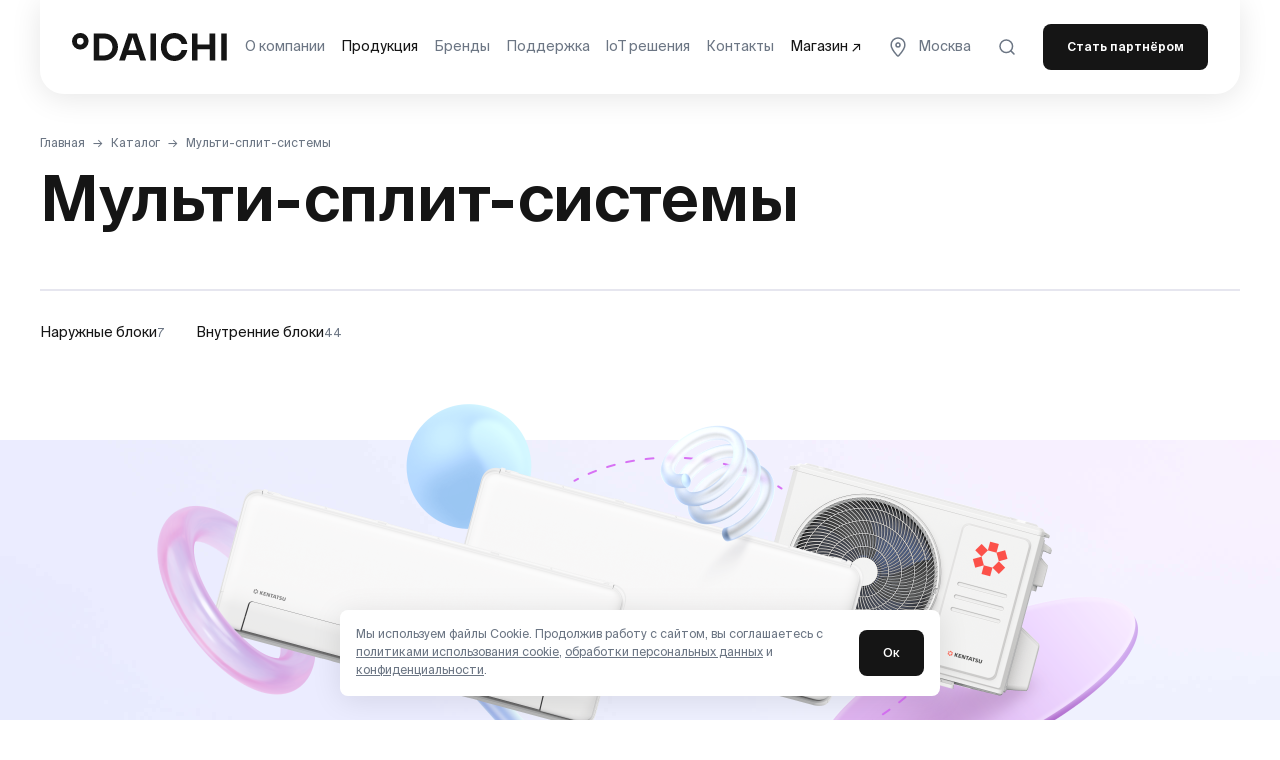

--- FILE ---
content_type: text/html; charset=UTF-8
request_url: https://daichi.ru/catalog/multi-split-sistemy/filter/brand-is-axioma/apply/
body_size: 13652
content:
<!DOCTYPE html>
<html lang="ru">
<head>
    <meta charset="UTF-8">
    <meta http-equiv="X-UA-Compatible" content="IE=edge">
    <meta name="viewport" content="width=device-width,initial-scale=1">
    <meta name="format-detection" content="telephone=no">
    <meta name="description" content="Дистрибьютор климатической техники на территорию РФ и СНГ с опытом работы более 25 лет">
    <link rel="shortcut icon" type="image/x-icon" href="/local/templates/daichi/images/favicon.ico">
    <link rel="preload" href="/local/templates/daichi/front/build/fonts/suisseIntl-light.woff2" as="font" type="font/woff2" crossorigin>
    <link rel="preload" href="/local/templates/daichi/front/build/fonts/suisseIntl-medium.woff2" as="font" type="font/woff2" crossorigin>
    <link rel="preload" href="/local/templates/daichi/front/build/fonts/suisseIntl-regular.woff2" as="font" type="font/woff2" crossorigin>
    <link rel="preload" href="/local/templates/daichi/front/build/fonts/suisseIntl-semibold.woff2" as="font" type="font/woff2" crossorigin>
    <title>Каталог продукции компании Даичи</title>
    <meta http-equiv="Content-Type" content="text/html; charset=UTF-8" />
<meta name="robots" content="index, follow" />
<script data-skip-moving="true">(function(w, d, n) {var cl = "bx-core";var ht = d.documentElement;var htc = ht ? ht.className : undefined;if (htc === undefined || htc.indexOf(cl) !== -1){return;}var ua = n.userAgent;if (/(iPad;)|(iPhone;)/i.test(ua)){cl += " bx-ios";}else if (/Windows/i.test(ua)){cl += ' bx-win';}else if (/Macintosh/i.test(ua)){cl += " bx-mac";}else if (/Linux/i.test(ua) && !/Android/i.test(ua)){cl += " bx-linux";}else if (/Android/i.test(ua)){cl += " bx-android";}cl += (/(ipad|iphone|android|mobile|touch)/i.test(ua) ? " bx-touch" : " bx-no-touch");cl += w.devicePixelRatio && w.devicePixelRatio >= 2? " bx-retina": " bx-no-retina";if (/AppleWebKit/.test(ua)){cl += " bx-chrome";}else if (/Opera/.test(ua)){cl += " bx-opera";}else if (/Firefox/.test(ua)){cl += " bx-firefox";}ht.className = htc ? htc + " " + cl : cl;})(window, document, navigator);</script>


<link href="/bitrix/js/ui/design-tokens/dist/ui.design-tokens.min.css?173815044823463" type="text/css"  rel="stylesheet" />
<link href="/bitrix/js/ui/fonts/opensans/ui.font.opensans.min.css?16861470752320" type="text/css"  rel="stylesheet" />
<link href="/bitrix/js/main/popup/dist/main.popup.bundle.min.css?175862312928056" type="text/css"  rel="stylesheet" />
<link href="/bitrix/cache/css/s1/daichi/template_1b4861b0be1f191b4dcff7bc6594f2a6/template_1b4861b0be1f191b4dcff7bc6594f2a6_v1.css?1768382906540197" type="text/css"  data-template-style="true" rel="stylesheet" />







</head>
<body>
        <!-- Yandex.Metrika counter -->
        <noscript><div><img src="https://mc.yandex.ru/watch/96227978" style="position:absolute; left:-9999px;" alt="" /></div></noscript>
    <!-- /Yandex.Metrika counter -->
            
    <header class="header ">
        <div class="header__container">
            <div class="header__inner">
                <div class="header__inner-wrap">
                    <button class="header__menu-button" type="button" aria-label="Открыть меню">
                        <svg><use xlink:href="/local/templates/daichi/front/build/img/sprite.svg#menu-burger"></use></svg>
                        <svg><use xlink:href="/local/templates/daichi/front/build/img/sprite.svg#close"></use></svg>
                    </button>
                    <a href="/" class="header__logo">
                        <img src="/local/templates/daichi/front/build/img/daichi-logo.svg" alt="Daichi">
                    </a>

                    
<nav class="header__nav">
    <ul class="header__nav-list">
                            <li class="header__nav-item">
                <a href="/about/"  class="header__nav-link ">
                    О компании                </a>
            </li>
                            <li class="header__nav-item">
                <a href="/catalog/"  class="header__nav-link active">
                    Продукция                </a>
            </li>
                            <li class="header__nav-item">
                <a href="/brands/"  class="header__nav-link ">
                    Бренды                </a>
            </li>
                            <li class="header__nav-item">
                <a href="/support/"  class="header__nav-link ">
                    Поддержка                </a>
            </li>
                            <li class="header__nav-item">
                <a href="/iotsolutions/"  class="header__nav-link ">
                    IoT решения                </a>
            </li>
                            <li class="header__nav-item">
                <a href="/contacts/"  class="header__nav-link ">
                    Контакты                </a>
            </li>
                            <li class="header__nav-item">
                <a href="https://daichi.market/" target="_blank" class="header__nav-link active">
                    Магазин ↗                </a>
            </li>
            </ul>
</nav>
                    <a class="header__location-link is--for-desktop" href="#city-select" data-fancybox>
                        <svg><use xlink:href="/local/templates/daichi/front/build/img/sprite.svg#location"></use></svg>
                        Москва                    </a>

                    <a class="header__search-button" href="#search-main" aria-label="Поиск">
                        <svg><use xlink:href="/local/templates/daichi/front/build/img/sprite.svg#search"></use></svg>
                    </a>

                                        <a href="/partners/"  class="header__partnership-button button button--small">Стать партнёром</a>
                </div>
            </div>
        </div>
    </header>
    <div class="page-preloader"></div>

    
<div class="header__menu-mobile">
    <div class="header__menu-mobile-container">

        <div class="header__menu-mobile-column"><nav class="header__menu-mobile-catalog"><h2 class="h7 header__menu-mobile-catalog-title">Продукция</h2><ul class="header__menu-mobile-catalog-list"><li class="header__menu-mobile-catalog-item"><a href="/catalog/bytovoe-konditsionirovanie/"  class="header__menu-mobile-catalog-link">Бытовое кондиционирование</a></li><li class="header__menu-mobile-catalog-item"><a href="/catalog/multizonalnye-sistemy/"  class="header__menu-mobile-catalog-link">Мультизональные системы</a></li><li class="header__menu-mobile-catalog-item"><a href="/catalog/polupromyshlennye-split-sistemy/"  class="header__menu-mobile-catalog-link">Полупромышленные сплит‑системы</a></li><li class="header__menu-mobile-catalog-item"><a href="/catalog/multi-split-sistemy/"  class="header__menu-mobile-catalog-link">Мульти-сплит-системы</a></li><li class="header__menu-mobile-catalog-item"><a href="/catalog/otoplenie/"  class="header__menu-mobile-catalog-link">Отопление</a></li><li class="header__menu-mobile-catalog-item"><a href="/catalog/promyshlennye-sistemy-konditsionirovaniya/"  class="header__menu-mobile-catalog-link">Промышленные системы кондиционирования</a></li><li class="header__menu-mobile-catalog-item"><a href="/catalog/iot/"  class="header__menu-mobile-catalog-link">IoT решения для климата</a></li><li class="header__menu-mobile-catalog-item"><a href="/catalog/ventilyatsionnye-sistemy/"  class="header__menu-mobile-catalog-link">Вентиляционные системы</a></li><li class="header__menu-mobile-catalog-item"><a href="/catalog/bytovye-pribory/"  class="header__menu-mobile-catalog-link">Бытовые приборы</a></li></ul></nav></div><div class="header__menu-mobile-column"><nav class="header__menu-mobile-nav"><ul class="header__menu-mobile-nav-list"><li class="header__menu-mobile-nav-item"><a href="/about/"  class="header__menu-mobile-nav-link">О компании</a></li><li class="header__menu-mobile-nav-item"><a href="/brands/"  class="header__menu-mobile-nav-link">Бренды</a></li><li class="header__menu-mobile-nav-item"><a href="/support/"  class="header__menu-mobile-nav-link">Поддержка</a></li><li class="header__menu-mobile-nav-item"><a href="/iotsolutions/"  class="header__menu-mobile-nav-link">IoT решения для климата</a></li><li class="header__menu-mobile-nav-item"><a href="/news/"  class="header__menu-mobile-nav-link">Новости</a></li><li class="header__menu-mobile-nav-item"><a href="/contacts/"  class="header__menu-mobile-nav-link">Контакты</a></li><li class="header__menu-mobile-nav-item"><a href="https://daichi.market/" target="_blank" class="header__menu-mobile-nav-link">Магазин</a></li><li class="header__menu-mobile-nav-item"><a href="/partners/"  class="header__menu-mobile-nav-link">Стать партнёром</a></li></ul></nav></div>
        <div class="header__menu-mobile-column">

            
<div class="header__menu-mobile-contact">
    <p class="header__menu-mobile-contact-title">Служба поддержки</p>
    <a href="tel:+78002014584" class="header__menu-mobile-contact-link">
        +7 (800) 201–45–84    </a>
</div>

<div class="header__menu-mobile-contact">
    <p class="header__menu-mobile-contact-title">Офис компании</p>
    <a href="tel:+74957373733" class="header__menu-mobile-contact-link">
        +7 (495) 737-37-33    </a>
</div>
<div class="header__menu-mobile-socials">
    <a href="https://vk.com/daichicompany" class="header__menu-mobile-social-link">
        <span
                class="visually-hidden">Аккаунт ВК</span>
        <svg>
            <use xlink:href="/local/templates/daichi/front/build/img/sprite.svg#vk"></use>
        </svg>
    </a>
    <a href="https://www.youtube.com/channel/UCaVVWUlNL1etqd28OkT91Kg" class="header__menu-mobile-social-link"><span class="visually-hidden">Аккаунт Youtube</span>
        <svg>
            <use xlink:href="/local/templates/daichi/front/build/img/sprite.svg#youtube"></use>
        </svg>
    </a>
</div>
<a class="header__location-link" href="#city-select" data-fancybox>
    <svg>
        <use xlink:href="/local/templates/daichi/front/build/img/sprite.svg#location"></use>
    </svg>
    Москва</a>


        </div>

    </div>
</div>


<div style="display: none">
    <form class="modal--city modal form" id="city-select">
        <div class="h5 modal__title">
            <button class="modal__title-close-button mobile-only" type="button" data-fancybox-close>
                <svg>
                    <use xlink:href="/local/templates/daichi/front/build/img/sprite.svg#arrow-right"></use>
                </svg>
            </button>
            <span>Выберите город</span></div>
        <div class="modal__body">
            <div class="modal__city-search input-field is--search">
                <div class="input-field__icon">
                    <svg>
                        <use xlink:href="/local/templates/daichi/front/build/img/sprite.svg#search"></use>
                    </svg>
                </div>
                <input type="text" name="name1" id="name1" placeholder="Поиск"> <span
                    class="input-field__outline"></span>
                <button type="button" class="input-field__clear-button">
                    <svg>
                        <use xlink:href="/local/templates/daichi/front/build/img/sprite.svg#close"></use>
                    </svg>
                </button>
            </div>
            <ul class="modal__city-list">
                                    <li class="modal__city-item">
                        <a class="modal__city-link active" href="?change_city=Москва">
                            Москва                        </a>
                    </li>
                                    <li class="modal__city-item">
                        <a class="modal__city-link " href="?change_city=Санкт-Петербург">
                            Санкт-Петербург                        </a>
                    </li>
                                    <li class="modal__city-item">
                        <a class="modal__city-link " href="?change_city=Астрахань">
                            Астрахань                        </a>
                    </li>
                                    <li class="modal__city-item">
                        <a class="modal__city-link " href="?change_city=Владивосток">
                            Владивосток                        </a>
                    </li>
                                    <li class="modal__city-item">
                        <a class="modal__city-link " href="?change_city=Волгоград">
                            Волгоград                        </a>
                    </li>
                                    <li class="modal__city-item">
                        <a class="modal__city-link " href="?change_city=Воронеж">
                            Воронеж                        </a>
                    </li>
                                    <li class="modal__city-item">
                        <a class="modal__city-link " href="?change_city=Екатеринбург">
                            Екатеринбург                        </a>
                    </li>
                                    <li class="modal__city-item">
                        <a class="modal__city-link " href="?change_city=Иркутск">
                            Иркутск                        </a>
                    </li>
                                    <li class="modal__city-item">
                        <a class="modal__city-link " href="?change_city=Казань">
                            Казань                        </a>
                    </li>
                                    <li class="modal__city-item">
                        <a class="modal__city-link " href="?change_city=Калининград">
                            Калининград                        </a>
                    </li>
                                    <li class="modal__city-item">
                        <a class="modal__city-link " href="?change_city=Краснодар">
                            Краснодар                        </a>
                    </li>
                                    <li class="modal__city-item">
                        <a class="modal__city-link " href="?change_city=Красноярск">
                            Красноярск                        </a>
                    </li>
                                    <li class="modal__city-item">
                        <a class="modal__city-link " href="?change_city=Нижний Новгород">
                            Нижний Новгород                        </a>
                    </li>
                                    <li class="modal__city-item">
                        <a class="modal__city-link " href="?change_city=Новосибирск">
                            Новосибирск                        </a>
                    </li>
                                    <li class="modal__city-item">
                        <a class="modal__city-link " href="?change_city=Омск">
                            Омск                        </a>
                    </li>
                                    <li class="modal__city-item">
                        <a class="modal__city-link " href="?change_city=Ростов-на-Дону">
                            Ростов-на-Дону                        </a>
                    </li>
                                    <li class="modal__city-item">
                        <a class="modal__city-link " href="?change_city=Сочи">
                            Сочи                        </a>
                    </li>
                                    <li class="modal__city-item">
                        <a class="modal__city-link " href="?change_city=Тольятти">
                            Тольятти                        </a>
                    </li>
                                    <li class="modal__city-item">
                        <a class="modal__city-link " href="?change_city=Уфа">
                            Уфа                        </a>
                    </li>
                                    <li class="modal__city-item">
                        <a class="modal__city-link " href="?change_city=Хабаровск">
                            Хабаровск                        </a>
                    </li>
                                    <li class="modal__city-item">
                        <a class="modal__city-link " href="?change_city=Челябинск">
                            Челябинск                        </a>
                    </li>
                            </ul>
        </div>
    </form>
</div>



<div class="modal-custom__overlay"></div>
<div class="modal-custom">
    <form class="modal--search modal form" id="search-main" action="/search/index.php">
        <div class="modal__body">
            <div class="modal__search-main-row">
                <div class="modal__search-main input-field is--search">
                    <div class="input-field__icon">
                        <svg>
                            <use xlink:href="/local/templates/daichi/front/build/img/sprite.svg#search"></use>
                        </svg>
                    </div>
                                            <input type="text" name="q" id="header-search-input" value="" placeholder="Поиск">
                        <span class="input-field__outline"></span>
                        <button type="button" class="input-field__clear-button">
                            <svg>
                                <use xlink:href="/local/templates/daichi/front/build/img/sprite.svg#close"></use>
                            </svg>
                        </button>
                                    </div>
                <button type="button" class="modal__search-main-close button-secondary button--small">Закрыть</button>
            </div>
            <div class="modal__search-main-result">
                <ul class="modal__search-main-result-list" id="header-search-result"></ul>
                <div>
                    <h2 class="h7 modal__search-main-result-title">Быстрые ссылки</h2>
                    

    <ul class="modal__search-main-result-list">
                    <li class="modal__search-main-result-item">
                <a href="/search/?q=Облачные кондиционеры" class="modal__search-main-result-link">
                    Облачные кондиционеры                </a>
            </li>
                    <li class="modal__search-main-result-item">
                <a href="/search/?q=IoT решения" class="modal__search-main-result-link">
                    IoT решения                </a>
            </li>
                    <li class="modal__search-main-result-item">
                <a href="/search/?q=Мультизональные системы" class="modal__search-main-result-link">
                    Мультизональные системы                </a>
            </li>
                    <li class="modal__search-main-result-item">
                <a href="/search/?q=Отопительные котлы" class="modal__search-main-result-link">
                    Отопительные котлы                </a>
            </li>
                    <li class="modal__search-main-result-item">
                <a href="/search/?q=Wi-Fi контроллеры" class="modal__search-main-result-link">
                    Wi-Fi контроллеры                </a>
            </li>
            </ul>

                </div>
            </div>
        </div>
    </form>
</div>
<main class="page">

    
        
            <div class="breadcrumbs"><div class="breadcrumbs__container container"><nav class="breadcrumbs__nav swiper"><ul class="breadcrumbs__nav-list swiper-wrapper"><li class="breadcrumbs__nav-item swiper-slide"><a href="/">Главная</a></li><li class="breadcrumbs__nav-item swiper-slide"><a href="/catalog/">Каталог</a></li><li class="breadcrumbs__nav-item swiper-slide"><span>Мульти-сплит-системы </span></li></ul></nav></div></div>
        
        <section class="catalog">

        
            <div class="page__title-block">
                <div class="page__title-block-container container">
                    <div class="page__title-block-content">
                        <h1 class="page__title h1 ">
                            Мульти-сплит-системы                        </h1>
                                            </div>
                </div>
            </div>

        
    
<div class="catalog__content">


<div class="catalog__tags">
    <div class="catalog__tags-container container">
        <div class="catalog__tags-slider swiper">
            <ul class="catalog__tags-wrapper swiper-wrapper">

                
                <li class="catalog__tag-item swiper-slide">
                    <div class="catalog__tag" role="button">
                        <a href="/catalog/multi-split-sistemy/naruzhnye-bloki/" class="catalog__tag-name">Наружные блоки</a>
                        <span class="catalog__tag-count">7</span>
                    </div>
                </li>

                
                <li class="catalog__tag-item swiper-slide">
                    <div class="catalog__tag" role="button">
                        <a href="/catalog/multi-split-sistemy/vnutrennie-bloki/" class="catalog__tag-name">Внутренние блоки</a>
                        <span class="catalog__tag-count">44</span>
                    </div>
                </li>

                            </ul>
        </div>
    </div>
</div>
<div class="page__promo"><picture><source srcset="/upload/uf/bbf/8svtn4flmnib97de292lqyh2nzgo0xvl/Мульти-сплит-системы — фон.jpg"><img class="page__promo-bg-image" src="/upload/uf/bbf/8svtn4flmnib97de292lqyh2nzgo0xvl/Мульти-сплит-системы — фон.jpg" alt="Мульти-сплит-системы"></picture>
        <div class="page__promo-container container">
            <div class="page__promo-content">
        
                <picture>
                    <source srcset="/upload/uf/c13/gb8pf32pridc4vyxz5fszd1nepjzkaxu/multi.png">
                    <img class="page__promo-image" src="/upload/uf/c13/gb8pf32pridc4vyxz5fszd1nepjzkaxu/multi.png" alt="Мульти-сплит-системы"></picture>
        
            </div>
        </div>
        </div>
    <div class="catalog__section-container container" id="content">
        <div class="catalog__section catalog-section js-highload-section page-catalog_elastic">
        <aside class="catalog-section__aside">

            <div class="wrap-filter">
                <div class="filter-mobile-header">
                    <div class="filter-mobile-header__close"><a
                                class="filter-mobile-header__link js--filter-mobile-close" href="#">
                            <svg class="ico-svg">
                                <use xlink:href="/local/templates/daichi/front/build/img/sprite.svg#arrow-right"></use>
                            </svg>
                        </a></div>
                    <div class="filter-mobile-header__title">Фильтры</div>
                </div>

    <form class="filter" id="frmCatalogFilters" name="arrFilter_form" action="/catalog/multi-split-sistemy/filter/brand-is-axioma/apply/" method="get">
        
        
<div id="SECTIONS" class="js-filter-uf_language filter-uf_language filter-section is-open filter-section_open">
    <a class="filter-section__title" href="javascript:void(0)">
        Категория
    </a>
    <div class="filter-section-toggle">
        <div class="filter-section__body" id="filter-section_SECTIONS">

            
                <div class="field">
                    <label class="field-input-radio">
                        <input
                                type="checkbox"
                                name="section[]"
                                                                id="arrSection_186"
                                value="186"
                                onclick="smartFilter.set(this)"
                        >
                        <span>
                            Наружные блоки                            <span class="filter-section__count" data-role="count_">1</span>
                        </span>
                    </label>
                </div>

            
                <div class="field">
                    <label class="field-input-radio">
                        <input
                                type="checkbox"
                                name="section[]"
                                                                id="arrSection_187"
                                value="187"
                                onclick="smartFilter.set(this)"
                        >
                        <span>
                            Внутренние блоки                            <span class="filter-section__count" data-role="count_">6</span>
                        </span>
                    </label>
                </div>

            

        </div>
    </div>
</div>



        
                        
            
            <div id="BRAND"
                 class="js-filter-uf_language filter-uf_language filter-section is-open filter-section_open"
            >
                <a class="filter-section__title" href="javascript:void(0)">
                    Бренд                </a>
                <div class="filter-section-toggle">
                    <div class="filter-section__body" id="filter-section_BRAND">

                                                                                <div class="field">
                                <label class="field-input-radio  bx-active">
                                    <input type="checkbox"
                                           name="arrFilter_91_1418438370"
                                           id="arrFilter_91_1418438370"
                                           value="Y"
                                           onclick="smartFilter.set(this)"
                                        checked="checked"                                    >
                                    <span>
                                    Axioma                                    <span
                                            class="filter-section__count"
                                            data-role="count_"
                                    >
                                        7                                    </span>
                                </span>
                                </label>
                            </div>
                                                                                <div class="field">
                                <label class="field-input-radio ">
                                    <input type="checkbox"
                                           name="arrFilter_91_318785457"
                                           id="arrFilter_91_318785457"
                                           value="Y"
                                           onclick="smartFilter.set(this)"
                                                                            >
                                    <span>
                                    Daichi                                    <span
                                            class="filter-section__count"
                                            data-role="count_"
                                    >
                                        6                                    </span>
                                </span>
                                </label>
                            </div>
                                                                                <div class="field">
                                <label class="field-input-radio ">
                                    <input type="checkbox"
                                           name="arrFilter_91_2590814955"
                                           id="arrFilter_91_2590814955"
                                           value="Y"
                                           onclick="smartFilter.set(this)"
                                                                            >
                                    <span>
                                    Daikin                                    <span
                                            class="filter-section__count"
                                            data-role="count_"
                                    >
                                        15                                    </span>
                                </span>
                                </label>
                            </div>
                                                                                <div class="field">
                                <label class="field-input-radio ">
                                    <input type="checkbox"
                                           name="arrFilter_91_4221491087"
                                           id="arrFilter_91_4221491087"
                                           value="Y"
                                           onclick="smartFilter.set(this)"
                                                                            >
                                    <span>
                                    Kentatsu                                    <span
                                            class="filter-section__count"
                                            data-role="count_"
                                    >
                                        11                                    </span>
                                </span>
                                </label>
                            </div>
                                                                                <div class="field">
                                <label class="field-input-radio ">
                                    <input type="checkbox"
                                           name="arrFilter_91_2354008504"
                                           id="arrFilter_91_2354008504"
                                           value="Y"
                                           onclick="smartFilter.set(this)"
                                                                            >
                                    <span>
                                    Midea                                    <span
                                            class="filter-section__count"
                                            data-role="count_"
                                    >
                                        12                                    </span>
                                </span>
                                </label>
                            </div>
                        
                    </div>
                </div>
            </div>

        
                        
            
            <div id="DUPLICATE_ATTR_L_IN_UNIT_TYPE"
                 class="js-filter-uf_language filter-uf_language filter-section is-open filter-section_open"
            >
                <a class="filter-section__title" href="javascript:void(0)">
                    Тип внутреннего блока                </a>
                <div class="filter-section-toggle">
                    <div class="filter-section__body" id="filter-section_DUPLICATE_ATTR_L_IN_UNIT_TYPE">

                                                                                <div class="field">
                                <label class="field-input-radio ">
                                    <input type="checkbox"
                                           name="arrFilter_105_4041136570"
                                           id="arrFilter_105_4041136570"
                                           value="Y"
                                           onclick="smartFilter.set(this)"
                                                                            >
                                    <span>
                                    Канальный низконапорный                                    <span
                                            class="filter-section__count"
                                            data-role="count_"
                                    >
                                        2                                    </span>
                                </span>
                                </label>
                            </div>
                                                                                <div class="field">
                                <label class="field-input-radio ">
                                    <input type="checkbox"
                                           name="arrFilter_105_4258125789"
                                           id="arrFilter_105_4258125789"
                                           value="Y"
                                           onclick="smartFilter.set(this)"
                                                                            >
                                    <span>
                                    Кассетный                                    <span
                                            class="filter-section__count"
                                            data-role="count_"
                                    >
                                        1                                    </span>
                                </span>
                                </label>
                            </div>
                                                                                <div class="field">
                                <label class="field-input-radio ">
                                    <input type="checkbox"
                                           name="arrFilter_105_3514748018"
                                           id="arrFilter_105_3514748018"
                                           value="Y"
                                           onclick="smartFilter.set(this)"
                                                                            >
                                    <span>
                                    Кассетный 600х600                                    <span
                                            class="filter-section__count"
                                            data-role="count_"
                                    >
                                        1                                    </span>
                                </span>
                                </label>
                            </div>
                                                                                <div class="field">
                                <label class="field-input-radio ">
                                    <input type="checkbox"
                                           name="arrFilter_105_3594262706"
                                           id="arrFilter_105_3594262706"
                                           value="Y"
                                           onclick="smartFilter.set(this)"
                                                                            >
                                    <span>
                                    Настенный                                    <span
                                            class="filter-section__count"
                                            data-role="count_"
                                    >
                                        2                                    </span>
                                </span>
                                </label>
                            </div>
                        
                    </div>
                </div>
            </div>

        
                        
            
            <div id="DUPLICATE_ATTR_MAIN_MODES"
                 class="js-filter-uf_language filter-uf_language filter-section is-open filter-section_open"
            >
                <a class="filter-section__title" href="javascript:void(0)">
                    Основные режимы работы                </a>
                <div class="filter-section-toggle">
                    <div class="filter-section__body" id="filter-section_DUPLICATE_ATTR_MAIN_MODES">

                                                                                <div class="field">
                                <label class="field-input-radio ">
                                    <input type="checkbox"
                                           name="arrFilter_114_1971220651"
                                           id="arrFilter_114_1971220651"
                                           value="Y"
                                           onclick="smartFilter.set(this)"
                                                                            >
                                    <span>
                                    Охлаждение/нагрев                                    <span
                                            class="filter-section__count"
                                            data-role="count_"
                                    >
                                        7                                    </span>
                                </span>
                                </label>
                            </div>
                        
                    </div>
                </div>
            </div>

        
                        
            
            <div id="DUPLICATE_ATTR_L_INVERTER"
                 class="js-filter-uf_language filter-uf_language filter-section is-open filter-section_open"
            >
                <a class="filter-section__title" href="javascript:void(0)">
                    Технология работы                </a>
                <div class="filter-section-toggle">
                    <div class="filter-section__body" id="filter-section_DUPLICATE_ATTR_L_INVERTER">

                                                                                <div class="field">
                                <label class="field-input-radio ">
                                    <input type="checkbox"
                                           name="arrFilter_116_3387515593"
                                           id="arrFilter_116_3387515593"
                                           value="Y"
                                           onclick="smartFilter.set(this)"
                                                                            >
                                    <span>
                                    Inverter                                    <span
                                            class="filter-section__count"
                                            data-role="count_"
                                    >
                                        1                                    </span>
                                </span>
                                </label>
                            </div>
                        
                    </div>
                </div>
            </div>

        
                        
            
            <div id="DUPLICATE_ATTR_L_REFR"
                 class="js-filter-uf_language filter-uf_language filter-section is-open filter-section_open"
            >
                <a class="filter-section__title" href="javascript:void(0)">
                    Хладагент                </a>
                <div class="filter-section-toggle">
                    <div class="filter-section__body" id="filter-section_DUPLICATE_ATTR_L_REFR">

                                                                                <div class="field">
                                <label class="field-input-radio ">
                                    <input type="checkbox"
                                           name="arrFilter_117_2491961756"
                                           id="arrFilter_117_2491961756"
                                           value="Y"
                                           onclick="smartFilter.set(this)"
                                                                            >
                                    <span>
                                    R32                                    <span
                                            class="filter-section__count"
                                            data-role="count_"
                                    >
                                        7                                    </span>
                                </span>
                                </label>
                            </div>
                        
                    </div>
                </div>
            </div>

        
                    <div class="filter-footer">
                
                <a
                        class="button filter-footer__apply apply-mob-filter filters-trigger"
                        id="set_filter"
                        href="/catalog/multi-split-sistemy/filter/brand-is-axioma/apply/"
                >Показать</a>
                <a
                        class="button-secondary filter-footer__reset filters-trigger js-reset-all"
                        id="del_filter"
                        href="/catalog/multi-split-sistemy/filter/clear/apply/"
                >Очистить фильтры</a>

            </div>
            </form>


</div>

        </aside>
    <section class="catalog-section__main" id="js-element-list-container">
        <div class="catalog__products-top">
            <div class="catalog__filters-button">
                <svg>
                    <use xlink:href="/local/templates/daichi/front/build/img/sprite.svg#filter"></use>
                </svg>
                <span class="catalog__filters-text">Фильтры</span>
                            </div>
            <div class="catalog__products-found">
                <span>Найдено:</span> <span>7</span>
            </div>
            <button
                    class="catalog__products-sort-button"
                    onclick="(function(){
                            $.get(
                            '/ajax/main/sort/?sessid=0103015944bfd8f49949a04f9253f3b2',
                            {},
                            function(data){ location.reload() }
                            );
                            })();return false;"
            >
                Сортировать по&nbsp;названию&nbsp;А&#8209;Я                <svg>
                    <use xlink:href="/local/templates/daichi/front/build/img/sprite.svg#sort"></use>
                </svg>
            </button>
        </div>




<ul class="catalog__products-list" id="show-more-content">
			<!-- items-container -->
		
<li class="catalog__product-item">
    <a href="/catalog/multi-split-sistemy/vnutrennie-bloki/kassetnye-bloki/asx-mc-r/" class="catalog__product-link">
                <div class="catalog__product-image">
            <picture>
                <source srcset="/upload/iblock/ddb/mgqciyar3kr3ocu6lpayt6j82nmvhpfy/9ac4zsdrx1cdw25tcmo5ud990qlwiuwo.jpg">
                <img src="/upload/iblock/ddb/mgqciyar3kr3ocu6lpayt6j82nmvhpfy/9ac4zsdrx1cdw25tcmo5ud990qlwiuwo.jpg" alt="Внутренний блок мультисистемы Axioma ASX-MC-R"></picture>
        </div>
        <div class="catalog__product-content"><h3 class="catalog__product-title">Внутренний блок мультисистемы Axioma ASX-MC-R</h3>
            <p class="catalog__product-desc">Компактная эффективность</p></div>
    </a>
</li>

<li class="catalog__product-item">
    <a href="/catalog/multi-split-sistemy/vnutrennie-bloki/kassetnye-bloki/asx-mc-r1/" class="catalog__product-link">
                <div class="catalog__product-image">
            <picture>
                <source srcset="/upload/iblock/2bf/l2sz8kt6bx5yb8r6i0ln2hpc89tg9ee7/rae1ss9m072fsd98nxjhwe5p9gtnsmi5.jpg">
                <img src="/upload/iblock/2bf/l2sz8kt6bx5yb8r6i0ln2hpc89tg9ee7/rae1ss9m072fsd98nxjhwe5p9gtnsmi5.jpg" alt="Внутренний блок мультисистемы Axioma ASX-MC-R1"></picture>
        </div>
        <div class="catalog__product-content"><h3 class="catalog__product-title">Внутренний блок мультисистемы Axioma ASX-MC-R1</h3>
            <p class="catalog__product-desc">Компактная эффективность</p></div>
    </a>
</li>

<li class="catalog__product-item">
    <a href="/catalog/multi-split-sistemy/vnutrennie-bloki/kanalnye-bloki/asx-md-r/" class="catalog__product-link">
                <div class="catalog__product-image">
            <picture>
                <source srcset="/upload/iblock/cb6/5m4tm4kz2wsksg9qmrn3is9138dmdwxq/f2136goggqdvb6f7wcflqdc0q98jn3ko.jpg">
                <img src="/upload/iblock/cb6/5m4tm4kz2wsksg9qmrn3is9138dmdwxq/f2136goggqdvb6f7wcflqdc0q98jn3ko.jpg" alt="Внутренний блок мультисистемы Axioma ASX-MD-R"></picture>
        </div>
        <div class="catalog__product-content"><h3 class="catalog__product-title">Внутренний блок мультисистемы Axioma ASX-MD-R</h3>
            <p class="catalog__product-desc">Скрытая прохлада</p></div>
    </a>
</li>

<li class="catalog__product-item">
    <a href="/catalog/multi-split-sistemy/vnutrennie-bloki/kanalnye-bloki/asx-md-r1/" class="catalog__product-link">
                <div class="catalog__product-image">
            <picture>
                <source srcset="/upload/iblock/cb6/5m4tm4kz2wsksg9qmrn3is9138dmdwxq/f2136goggqdvb6f7wcflqdc0q98jn3ko.jpg">
                <img src="/upload/iblock/cb6/5m4tm4kz2wsksg9qmrn3is9138dmdwxq/f2136goggqdvb6f7wcflqdc0q98jn3ko.jpg" alt="Внутренний блок мультисистемы Axioma ASX-MD-R1"></picture>
        </div>
        <div class="catalog__product-content"><h3 class="catalog__product-title">Внутренний блок мультисистемы Axioma ASX-MD-R1</h3>
            <p class="catalog__product-desc">Скрытая прохлада</p></div>
    </a>
</li>

<li class="catalog__product-item">
    <a href="/catalog/multi-split-sistemy/vnutrennie-bloki/napolno-potolochnye-bloki/asx-mh-r/" class="catalog__product-link">
                <div class="catalog__product-image">
            <picture>
                <source srcset="/upload/iblock/bb4/4eg6cjwqk2fhuxkk3upg44dzlhzp8v5o/sydp3q9snqhbdesxjwhcwke6ec2yab8g.jpg">
                <img src="/upload/iblock/bb4/4eg6cjwqk2fhuxkk3upg44dzlhzp8v5o/sydp3q9snqhbdesxjwhcwke6ec2yab8g.jpg" alt="Внутренний блок мультисистемы Axioma ASX-MH-R"></picture>
        </div>
        <div class="catalog__product-content"><h3 class="catalog__product-title">Внутренний блок мультисистемы Axioma ASX-MH-R</h3>
            <p class="catalog__product-desc">Стиль и комфорт</p></div>
    </a>
</li>

<li class="catalog__product-item">
    <a href="/catalog/multi-split-sistemy/vnutrennie-bloki/nastennye-bloki/asx-mh1-r/" class="catalog__product-link">
                <div class="catalog__product-image">
            <picture>
                <source srcset="/upload/iblock/bb4/4eg6cjwqk2fhuxkk3upg44dzlhzp8v5o/sydp3q9snqhbdesxjwhcwke6ec2yab8g.jpg">
                <img src="/upload/iblock/bb4/4eg6cjwqk2fhuxkk3upg44dzlhzp8v5o/sydp3q9snqhbdesxjwhcwke6ec2yab8g.jpg" alt="Внутренний блок мультисистемы Axioma ASX-MH1-R"></picture>
        </div>
        <div class="catalog__product-content"><h3 class="catalog__product-title">Внутренний блок мультисистемы Axioma ASX-MH1-R</h3>
            <p class="catalog__product-desc">Стиль и комфорт</p></div>
    </a>
</li>

<li class="catalog__product-item">
    <a href="/catalog/multi-split-sistemy/naruzhnye-bloki/asb-mz-r/" class="catalog__product-link">
                <div class="catalog__product-image">
            <picture>
                <source srcset="/upload/iblock/e73/3sulua6jn4uth94j0qvzfkqwj352nboj/rh877gcg66c267fsfry2d1vh9jqb70x1.jpg">
                <img src="/upload/iblock/e73/3sulua6jn4uth94j0qvzfkqwj352nboj/rh877gcg66c267fsfry2d1vh9jqb70x1.jpg" alt="Наружный блок мультисистемы Axioma ASB-MZ-R"></picture>
        </div>
        <div class="catalog__product-content"><h3 class="catalog__product-title">Наружный блок мультисистемы Axioma ASB-MZ-R</h3>
            <p class="catalog__product-desc">Легкий путь к комфорту</p></div>
    </a>
</li>
		<!-- items-container -->
</ul>
    <!-- component-end -->

    </section>
    </div>
</div></div>


</section>
</main>


<div class="modal modal--certificate-check" id="certificate-check" style="display: none">
    <div class="h5 modal__title">
        <button class="modal__title-close-button mobile-only" type="button" data-fancybox-close>
            <svg>
                <use xlink:href="/local/templates/daichi/front/build/img/sprite.svg#arrow-right"></use>
            </svg>
        </button>
        <span>Проверьте сертификат дилера!</span></div>
    <div class="modal__body">
        <div class="modal__certificate-image">
            <picture>
                <source srcset="/local/templates/daichi/front/build/img/certificate.webp">
                <img src="/local/templates/daichi/front/build/img/certificate.png" alt="Сертификат"></picture>
        </div>
        <p class="modal__desc">
            Lorem ipsum dolor sit amet, consectetur adipiscing elit. Cras blandit orci et
urna lobortis, quis malesuada ex consectetur. Donec accumsan id lacus sit amet vulputate. Nunc
gravida ligula nec mauris pellentesque, a accumsan justo iaculis!        </p>
        <form action="" id="form-certificate-check">
            <div class="form__fields-section">
                <h3 class="form__fields-section-title">Укажите номер сертификата</h3>
                <input type="hidden" name="sessid" id="sessid" value="0103015944bfd8f49949a04f9253f3b2" />                <div class="form__fields">
                    <div class="col-100">
                        <div class="input-field">
                            <input type="text" name="certificate-number"
                                   id="certificate-number" placeholder="K000000000001">
                            <label for="certificate-number"></label> <span class="input-field__note"></span>
                            <span class="input-field__outline"></span></div>
                    </div>
                </div>
            </div>
            <div class="modal__bottom">
                <button class="form__submit button button--fullwidth" type="submit">Проверить сертификат
                </button>
            </div>
        </form>
    </div>
</div>


<div id="template-certificate-check-success" style="display: none">
    <div class="h5 modal__title">
        <button class="modal__title-close-button mobile-only" type="button" data-fancybox-close="">
            <svg>
                <use xlink:href="/local/templates/daichi/front/build/img/sprite.svg#arrow-right"></use>
            </svg>
        </button>
        <span>Проверьте сертификат дилера!</span>
    </div>
    <div class="modal__body modal__body--centered">
        <div class="modal__status-icon modal__status-icon--success">
            <svg>
                <use xlink:href="/local/templates/daichi/front/build/img/sprite.svg#close"></use>
            </svg>
        </div>
        <b class="modal__subtitle">#certificate#</b>
        <p class="modal__alert modal__alert--success">#message#</p>
        <div class="modal__info-items">
            <div class="modal__info-item"><span class="modal__info-item-title">Дилер</span> <span class="modal__info-item-value">#dealer#</span></div>
            <div class="modal__info-item"><span class="modal__info-item-title">Бренд</span> <span class="modal__info-item-value">#brand#</span></div>
            <div class="modal__info-item"><span class="modal__info-item-title">Действует до</span> <span class="modal__info-item-value">#date#</span></div>
        </div>
        <div class="modal__bottom">
            <button class="modal__close button button--fullwidth" data-fancybox-close="">Закрыть</button>
        </div>
    </div>
    <button type="button" data-fancybox-close="" class="fancybox-button fancybox-close-small" title="Close">
        <svg xmlns="http://www.w3.org/2000/svg" version="1" viewBox="0 0 24 24"><path d="M13 12l5-5-1-1-5 5-5-5-1 1 5 5-5 5 1 1 5-5 5 5 1-1z"></path>
        </svg>
    </button>
</div>

<div id="template-certificate-check-fail" style="display: none">
    <div class="h5 modal__title">
        <button class="modal__title-close-button mobile-only" type="button" data-fancybox-close="">
            <svg>
                <use xlink:href="/local/templates/daichi/front/build/img/sprite.svg#arrow-right"></use>
            </svg>
        </button>
        <span>Проверьте сертификат дилера!</span></div>
    <div class="modal__body modal__body--centered">
        <div class="modal__status-icon modal__status-icon--fail">
            <svg>
                <use xlink:href="/local/templates/daichi/front/build/img/sprite.svg#close"></use>
            </svg>
        </div>
        <b class="modal__subtitle">#certificate#</b>
        <p class="modal__alert modal__alert--fail">#message#</p>
        <div class="modal__info-items">
            <div class="modal__info-item"><span class="modal__info-item-title">Дилер</span> <span class="modal__info-item-value">#dealer#</span></div>
            <div class="modal__info-item"><span class="modal__info-item-title">Бренд</span> <span class="modal__info-item-value">#brand#</span></div>
            <div class="modal__info-item"><span class="modal__info-item-title">Действует до</span> <span class="modal__info-item-value alert">#date#</span></div>
        </div>
        <div class="modal__bottom">
            <button class="modal__close button button--fullwidth" data-fancybox-close="">Закрыть</button>
        </div>
    </div>
    <button type="button" data-fancybox-close="" class="fancybox-button fancybox-close-small" title="Close">
        <svg xmlns="http://www.w3.org/2000/svg" version="1" viewBox="0 0 24 24"><path d="M13 12l5-5-1-1-5 5-5-5-1 1 5 5-5 5 1 1 5-5 5 5 1-1z"></path>
        </svg>
    </button>
</div>

<div id="template-certificate-check-not-found" style="display: none">
    <div class="h5 modal__title">
        <button class="modal__title-close-button mobile-only" type="button" data-fancybox-close="">
            <svg>
                <use xlink:href="/local/templates/daichi/front/build/img/sprite.svg#arrow-right"></use>
            </svg>
        </button>
        <span>Проверьте сертификат дилера!</span></div>
    <div class="modal__body modal__body--centered">
        <div class="modal__status-icon modal__status-icon--fail">
            <svg>
                <use xlink:href="/local/templates/daichi/front/build/img/sprite.svg#close"></use>
            </svg>
        </div>
        <b class="modal__subtitle">#certificate#</b>
        <p class="modal__alert modal__alert--fail">#message#</p>
        <div class="modal__bottom">
            <button class="modal__close button button--fullwidth" data-fancybox-close="">Закрыть</button>
        </div>
    </div>
    <button type="button" data-fancybox-close="" class="fancybox-button fancybox-close-small" title="Close"><svg xmlns="http://www.w3.org/2000/svg" version="1" viewBox="0 0 24 24"><path d="M13 12l5-5-1-1-5 5-5-5-1 1 5 5-5 5 1 1 5-5 5 5 1-1z"></path></svg></button>
</div>

<div class="policy-popup">
    <p class="policy-popup__text">
        Мы&nbsp;используем файлы Cookie. Продолжив работу с&nbsp;сайтом,
        вы&nbsp;соглашаетесь с&nbsp;
        <a href="/policy/#cookie">политиками использования cookie</a>,
        <a href="/policy/">обработки персональных данных</a> и&nbsp;
        <a href="/policy/">конфиденциальности</a>.
    </p>
    <button class="policy-popup__button button">Ок</button>
</div>
<div class="footer">
    <div class="button-up">
        <svg><use xlink:href="/local/templates/daichi/front/build/img/sprite.svg#arrow-right"></use></svg>
    </div>
    <div class="footer__container container">
        <div class="footer__top">
            <a href="/" class="footer__logo-link">
                <img src="/local/templates/daichi/front/build/img/daichi-logo.svg" alt="Daichi"></a>
            <div class="footer__columns">
                <div class="footer__column">
                    
<nav class="footer__catalog">
    <h2 class="h7 footer__catalog-title">Продукция</h2>
    <ul class="footer__catalog-list">
                    <li class="footer__nav-item">
                <a href="/catalog/bytovoe-konditsionirovanie/" class="footer__catalog-link">
                    Бытовое кондиционирование                </a>
            </li>
                    <li class="footer__nav-item">
                <a href="/catalog/multizonalnye-sistemy/" class="footer__catalog-link">
                    Мультизональные системы                </a>
            </li>
                    <li class="footer__nav-item">
                <a href="/catalog/polupromyshlennye-split-sistemy/" class="footer__catalog-link">
                    Полупромышленные сплит‑системы                </a>
            </li>
                    <li class="footer__nav-item">
                <a href="/catalog/multi-split-sistemy/" class="footer__catalog-link">
                    Мульти-сплит-системы                </a>
            </li>
                    <li class="footer__nav-item">
                <a href="/catalog/otoplenie/" class="footer__catalog-link">
                    Отопление                </a>
            </li>
                    <li class="footer__nav-item">
                <a href="/catalog/promyshlennye-sistemy-konditsionirovaniya/" class="footer__catalog-link">
                    Промышленные системы кондиционирования                </a>
            </li>
                    <li class="footer__nav-item">
                <a href="/catalog/iot/" class="footer__catalog-link">
                    IoT решения для климата                </a>
            </li>
                    <li class="footer__nav-item">
                <a href="/catalog/ventilyatsionnye-sistemy/" class="footer__catalog-link">
                    Вентиляционные системы                </a>
            </li>
                    <li class="footer__nav-item">
                <a href="/catalog/bytovye-pribory/" class="footer__catalog-link">
                    Бытовые приборы                </a>
            </li>
            </ul>
</nav>                </div>
                <div class="footer__column">
                    
<nav class="footer__nav">
    <ul class="footer__nav-list">
            <li class="footer__nav-item">
            <a href="/about/"   class="footer__nav-link">
                    О компании            </a>
        </li>
            <li class="footer__nav-item">
            <a href="/brands/"   class="footer__nav-link">
                    Бренды            </a>
        </li>
            <li class="footer__nav-item">
            <a href="/support/"   class="footer__nav-link">
                    Поддержка            </a>
        </li>
            <li class="footer__nav-item">
            <a href="/iotsolutions/"   class="footer__nav-link">
                    IoT решения для&nbsp;климата            </a>
        </li>
            <li class="footer__nav-item">
            <a href="/news/"   class="footer__nav-link">
                    Новости            </a>
        </li>
            <li class="footer__nav-item">
            <a href="/contacts/"   class="footer__nav-link">
                    Контакты            </a>
        </li>
            <li class="footer__nav-item">
            <a href="https://daichi.market/" target="_blank"  class="footer__nav-link">
                    Магазин            </a>
        </li>
            <li class="footer__nav-item">
            <a href="/partners/"   class="footer__nav-link">
                    Стать партнёром            </a>
        </li>
        </ul>
</nav>                </div>

                <div class="footer__column">
                    
<div class="footer__contact">
    <p class="footer__contact-title">Служба поддержки</p>
    <a href="tel:+78002014584" class="footer__contact-link">
        +7 (800) 201–45–84    </a>
</div>
<div class="footer__contact">
    <p class="footer__contact-title">Офис компании</p>
    <a href="tel:+74957373733" class="footer__contact-link">
        +7 (495) 737-37-33    </a>
</div>
<div class="footer__socials">
    <a href="https://vk.com/daichicompany" target="_blank" class="footer__social-link">
        <span class="visually-hidden">Аккаунт ВК</span>
        <svg><use xlink:href="/local/templates/daichi/front/build/img/sprite.svg#vk"></use></svg>
    </a>
    <a href="https://www.youtube.com/channel/UCaVVWUlNL1etqd28OkT91Kg" target="_blank" class="footer__social-link">
        <span class="visually-hidden">Аккаунт Youtube</span>
        <svg><use xlink:href="/local/templates/daichi/front/build/img/sprite.svg#youtube"></use></svg>
    </a>
    <a href="https://t.me/daichiru" target="_blank" class="footer__social-link">
        <span class="visually-hidden">Телеграм</span>
        <svg><use xlink:href="/local/templates/daichi/front/build/img/sprite.svg#telegram"></use></svg>
    </a>
    <a href="https://dzen.ru/daichi" target="_blank" class="footer__social-link">
        <span class="visually-hidden">Яндекс Дзен</span>
        <svg><use xlink:href="/local/templates/daichi/front/build/img/sprite.svg#yandex-dzen"></use></svg>
    </a>
</div>                </div>
            </div>
        </div>
        <div class="footer__bottom">
            <span class="footer__bottom-item">© Daichi 2026. Все&nbsp;права защищены</span>
            <a class="footer__bottom-item" href="/policy/">Политика конфиденциальности</a>
            <a class="footer__bottom-item" href="/activity/">Деятельность компании</a>
        </div>
    </div>
</div>
<script>if(!window.BX)window.BX={};if(!window.BX.message)window.BX.message=function(mess){if(typeof mess==='object'){for(let i in mess) {BX.message[i]=mess[i];} return true;}};</script>
<script>(window.BX||top.BX).message({"JS_CORE_LOADING":"Загрузка...","JS_CORE_NO_DATA":"- Нет данных -","JS_CORE_WINDOW_CLOSE":"Закрыть","JS_CORE_WINDOW_EXPAND":"Развернуть","JS_CORE_WINDOW_NARROW":"Свернуть в окно","JS_CORE_WINDOW_SAVE":"Сохранить","JS_CORE_WINDOW_CANCEL":"Отменить","JS_CORE_WINDOW_CONTINUE":"Продолжить","JS_CORE_H":"ч","JS_CORE_M":"м","JS_CORE_S":"с","JSADM_AI_HIDE_EXTRA":"Скрыть лишние","JSADM_AI_ALL_NOTIF":"Показать все","JSADM_AUTH_REQ":"Требуется авторизация!","JS_CORE_WINDOW_AUTH":"Войти","JS_CORE_IMAGE_FULL":"Полный размер"});</script><script src="/bitrix/js/main/core/core.min.js?1758623208229643"></script><script>BX.Runtime.registerExtension({"name":"main.core","namespace":"BX","loaded":true});</script>
<script>BX.setJSList(["\/bitrix\/js\/main\/core\/core_ajax.js","\/bitrix\/js\/main\/core\/core_promise.js","\/bitrix\/js\/main\/polyfill\/promise\/js\/promise.js","\/bitrix\/js\/main\/loadext\/loadext.js","\/bitrix\/js\/main\/loadext\/extension.js","\/bitrix\/js\/main\/polyfill\/promise\/js\/promise.js","\/bitrix\/js\/main\/polyfill\/find\/js\/find.js","\/bitrix\/js\/main\/polyfill\/includes\/js\/includes.js","\/bitrix\/js\/main\/polyfill\/matches\/js\/matches.js","\/bitrix\/js\/ui\/polyfill\/closest\/js\/closest.js","\/bitrix\/js\/main\/polyfill\/fill\/main.polyfill.fill.js","\/bitrix\/js\/main\/polyfill\/find\/js\/find.js","\/bitrix\/js\/main\/polyfill\/matches\/js\/matches.js","\/bitrix\/js\/main\/polyfill\/core\/dist\/polyfill.bundle.js","\/bitrix\/js\/main\/core\/core.js","\/bitrix\/js\/main\/polyfill\/intersectionobserver\/js\/intersectionobserver.js","\/bitrix\/js\/main\/lazyload\/dist\/lazyload.bundle.js","\/bitrix\/js\/main\/polyfill\/core\/dist\/polyfill.bundle.js","\/bitrix\/js\/main\/parambag\/dist\/parambag.bundle.js"]);
</script>
<script>BX.Runtime.registerExtension({"name":"pull.protobuf","namespace":"BX","loaded":true});</script>
<script>BX.Runtime.registerExtension({"name":"rest.client","namespace":"window","loaded":true});</script>
<script>(window.BX||top.BX).message({"pull_server_enabled":"N","pull_config_timestamp":0,"shared_worker_allowed":"Y","pull_guest_mode":"N","pull_guest_user_id":0,"pull_worker_mtime":1750399761});(window.BX||top.BX).message({"PULL_OLD_REVISION":"Для продолжения корректной работы с сайтом необходимо перезагрузить страницу."});</script>
<script>BX.Runtime.registerExtension({"name":"pull.client","namespace":"BX","loaded":true});</script>
<script>BX.Runtime.registerExtension({"name":"pull","namespace":"window","loaded":true});</script>
<script>BX.Runtime.registerExtension({"name":"fx","namespace":"window","loaded":true});</script>
<script>BX.Runtime.registerExtension({"name":"ui.design-tokens","namespace":"window","loaded":true});</script>
<script>BX.Runtime.registerExtension({"name":"ui.fonts.opensans","namespace":"window","loaded":true});</script>
<script>BX.Runtime.registerExtension({"name":"main.popup","namespace":"BX.Main","loaded":true});</script>
<script>BX.Runtime.registerExtension({"name":"popup","namespace":"window","loaded":true});</script>
<script>(window.BX||top.BX).message({"LANGUAGE_ID":"ru","FORMAT_DATE":"DD.MM.YYYY","FORMAT_DATETIME":"DD.MM.YYYY HH:MI:SS","COOKIE_PREFIX":"BITRIX_SM","SERVER_TZ_OFFSET":"10800","UTF_MODE":"Y","SITE_ID":"s1","SITE_DIR":"\/","USER_ID":"","SERVER_TIME":1769022041,"USER_TZ_OFFSET":0,"USER_TZ_AUTO":"Y","bitrix_sessid":"0103015944bfd8f49949a04f9253f3b2"});</script><script  src="/bitrix/cache/js/s1/daichi/kernel_main/kernel_main_v1.js?1768384022160955"></script>
<script src="/bitrix/js/pull/protobuf/protobuf.min.js?168201134876433"></script>
<script src="/bitrix/js/pull/protobuf/model.min.js?168201134814190"></script>
<script src="/bitrix/js/rest/client/rest.client.min.js?16820113499240"></script>
<script src="/bitrix/js/pull/client/pull.client.min.js?175039976149849"></script>
<script src="/bitrix/js/main/popup/dist/main.popup.bundle.min.js?176838287967480"></script>
<script>BX.setJSList(["\/bitrix\/js\/main\/core\/core_fx.js","\/bitrix\/js\/main\/session.js","\/bitrix\/js\/main\/pageobject\/dist\/pageobject.bundle.js","\/bitrix\/js\/main\/core\/core_window.js","\/bitrix\/js\/main\/date\/main.date.js","\/bitrix\/js\/main\/core\/core_date.js","\/bitrix\/js\/main\/utils.js","\/bitrix\/js\/main\/core\/core_dd.js","\/local\/templates\/daichi\/components\/bitrix\/catalog\/.default\/bitrix\/catalog.smart.filter\/.default\/script.js","\/local\/templates\/daichi\/components\/bitrix\/catalog.section.list\/smart_filter\/script.js","\/local\/templates\/daichi\/components\/bitrix\/system.pagenavigation\/news\/script.js","\/local\/templates\/daichi\/front\/build\/js\/vendor.js","\/local\/templates\/daichi\/front\/build\/js\/main.min.js","\/local\/templates\/daichi\/js\/global.js","\/local\/templates\/daichi\/js\/script.js","\/local\/templates\/daichi\/components\/bitrix\/search.form\/header\/script.js"]);</script>
<script>BX.setCSSList(["\/local\/templates\/daichi\/front\/build\/css\/style.min.css"]);</script>
<script>
					(function () {
						"use strict";

						var counter = function ()
						{
							var cookie = (function (name) {
								var parts = ("; " + document.cookie).split("; " + name + "=");
								if (parts.length == 2) {
									try {return JSON.parse(decodeURIComponent(parts.pop().split(";").shift()));}
									catch (e) {}
								}
							})("BITRIX_CONVERSION_CONTEXT_s1");

							if (cookie && cookie.EXPIRE >= BX.message("SERVER_TIME"))
								return;

							var request = new XMLHttpRequest();
							request.open("POST", "/bitrix/tools/conversion/ajax_counter.php", true);
							request.setRequestHeader("Content-type", "application/x-www-form-urlencoded");
							request.send(
								"SITE_ID="+encodeURIComponent("s1")+
								"&sessid="+encodeURIComponent(BX.bitrix_sessid())+
								"&HTTP_REFERER="+encodeURIComponent(document.referrer)
							);
						};

						if (window.frameRequestStart === true)
							BX.addCustomEvent("onFrameDataReceived", counter);
						else
							BX.ready(counter);
					})();
				</script>



<script  src="/bitrix/cache/js/s1/daichi/template_0e6a0f09741cafc79fc7a1ca08566d8e/template_0e6a0f09741cafc79fc7a1ca08566d8e_v1.js?17683829061060161"></script>
<script  src="/bitrix/cache/js/s1/daichi/page_d75b02fd4cbb262ab5d5eced04ef25de/page_d75b02fd4cbb262ab5d5eced04ef25de_v1.js?17683829345547"></script>

<script type="text/javascript" >
        (function(m,e,t,r,i,k,a){m[i]=m[i]||function(){(m[i].a=m[i].a||[]).push(arguments)};
            m[i].l=1*new Date();
            for (var j = 0; j < document.scripts.length; j++) {if (document.scripts[j].src === r) { return; }}
            k=e.createElement(t),a=e.getElementsByTagName(t)[0],k.async=1,k.src=r,a.parentNode.insertBefore(k,a)})
        (window, document, "script", "https://mc.yandex.ru/metrika/tag.js", "ym");

        ym(96227978, "init", {
            clickmap:true,
            trackLinks:true,
            accurateTrackBounce:true,
            webvisor:true
        });
    </script>
<script>(new CNavigator()).processAjaxReloader('#content', ['.catalog__product-link', '.pagination__more-btn', '.filter-section__title', '#set_filter']);</script>
</body>
</html>

--- FILE ---
content_type: text/css
request_url: https://daichi.ru/bitrix/cache/css/s1/daichi/template_1b4861b0be1f191b4dcff7bc6594f2a6/template_1b4861b0be1f191b4dcff7bc6594f2a6_v1.css?1768382906540197
body_size: 106401
content:


/* Start:/local/templates/daichi/front/build/css/style.min.css?1758549970538545*/
@charset "UTF-8";/*! normalize.css v8.0.1 | MIT License | github.com/necolas/normalize.css */html{line-height:1.15;-webkit-text-size-adjust:100%}body{margin:0}h1{font-size:2em;margin:.67em 0}hr{-webkit-box-sizing:content-box;box-sizing:content-box;height:0;overflow:visible}code,kbd,pre,samp{font-family:monospace,monospace;font-size:1em}a{background-color:transparent;text-decoration:none;outline:0}abbr[title]{border-bottom:none;text-decoration:underline;-webkit-text-decoration:underline dotted;text-decoration:underline dotted}b,strong{font-weight:bolder}small{font-size:80%}sub,sup{font-size:75%;line-height:0;position:relative;vertical-align:baseline}sub{bottom:-.25em}sup{top:-.5em}img{border-style:none}button,input,optgroup,select,textarea{font-family:inherit;font-size:100%;line-height:1.15;margin:0}button,input{overflow:visible}button,select{text-transform:none}[type=button],[type=reset],[type=submit],button{-webkit-appearance:button}[type=button]::-moz-focus-inner,[type=reset]::-moz-focus-inner,[type=submit]::-moz-focus-inner,button::-moz-focus-inner{border-style:none;padding:0}[type=button]:-moz-focusring,[type=reset]:-moz-focusring,[type=submit]:-moz-focusring,button:-moz-focusring{outline:ButtonText dotted 1px}fieldset{padding:.35em .75em .625em}legend{-webkit-box-sizing:border-box;box-sizing:border-box;color:inherit;display:table;max-width:100%;padding:0;white-space:normal}progress{vertical-align:baseline}textarea{overflow:auto}[type=checkbox],[type=radio]{-webkit-box-sizing:border-box;box-sizing:border-box;padding:0}[type=number]::-webkit-inner-spin-button,[type=number]::-webkit-outer-spin-button{height:auto}[type=search]{-webkit-appearance:textfield;outline-offset:-2px}[type=search]::-webkit-search-decoration{-webkit-appearance:none}::-webkit-file-upload-button{-webkit-appearance:button;font:inherit}details{display:block}summary{display:list-item}[hidden],template{display:none}@font-face{font-family:swiper-icons;src:url("data:application/font-woff;charset=utf-8;base64, [base64]//wADZ2x5ZgAAAywAAADMAAAD2MHtryVoZWFkAAABbAAAADAAAAA2E2+eoWhoZWEAAAGcAAAAHwAAACQC9gDzaG10eAAAAigAAAAZAAAArgJkABFsb2NhAAAC0AAAAFoAAABaFQAUGG1heHAAAAG8AAAAHwAAACAAcABAbmFtZQAAA/gAAAE5AAACXvFdBwlwb3N0AAAFNAAAAGIAAACE5s74hXjaY2BkYGAAYpf5Hu/j+W2+MnAzMYDAzaX6QjD6/4//Bxj5GA8AuRwMYGkAPywL13jaY2BkYGA88P8Agx4j+/8fQDYfA1AEBWgDAIB2BOoAeNpjYGRgYNBh4GdgYgABEMnIABJzYNADCQAACWgAsQB42mNgYfzCOIGBlYGB0YcxjYGBwR1Kf2WQZGhhYGBiYGVmgAFGBiQQkOaawtDAoMBQxXjg/wEGPcYDDA4wNUA2CCgwsAAAO4EL6gAAeNpj2M0gyAACqxgGNWBkZ2D4/wMA+xkDdgAAAHjaY2BgYGaAYBkGRgYQiAHyGMF8FgYHIM3DwMHABGQrMOgyWDLEM1T9/w8UBfEMgLzE////P/5//f/V/xv+r4eaAAeMbAxwIUYmIMHEgKYAYjUcsDAwsLKxc3BycfPw8jEQA/[base64]/uznmfPFBNODM2K7MTQ45YEAZqGP81AmGGcF3iPqOop0r1SPTaTbVkfUe4HXj97wYE+yNwWYxwWu4v1ugWHgo3S1XdZEVqWM7ET0cfnLGxWfkgR42o2PvWrDMBSFj/IHLaF0zKjRgdiVMwScNRAoWUoH78Y2icB/yIY09An6AH2Bdu/UB+yxopYshQiEvnvu0dURgDt8QeC8PDw7Fpji3fEA4z/PEJ6YOB5hKh4dj3EvXhxPqH/SKUY3rJ7srZ4FZnh1PMAtPhwP6fl2PMJMPDgeQ4rY8YT6Gzao0eAEA409DuggmTnFnOcSCiEiLMgxCiTI6Cq5DZUd3Qmp10vO0LaLTd2cjN4fOumlc7lUYbSQcZFkutRG7g6JKZKy0RmdLY680CDnEJ+UMkpFFe1RN7nxdVpXrC4aTtnaurOnYercZg2YVmLN/d/gczfEimrE/fs/bOuq29Zmn8tloORaXgZgGa78yO9/cnXm2BpaGvq25Dv9S4E9+5SIc9PqupJKhYFSSl47+Qcr1mYNAAAAeNptw0cKwkAAAMDZJA8Q7OUJvkLsPfZ6zFVERPy8qHh2YER+3i/BP83vIBLLySsoKimrqKqpa2hp6+jq6RsYGhmbmJqZSy0sraxtbO3sHRydnEMU4uR6yx7JJXveP7WrDycAAAAAAAH//wACeNpjYGRgYOABYhkgZgJCZgZNBkYGLQZtIJsFLMYAAAw3ALgAeNolizEKgDAQBCchRbC2sFER0YD6qVQiBCv/H9ezGI6Z5XBAw8CBK/m5iQQVauVbXLnOrMZv2oLdKFa8Pjuru2hJzGabmOSLzNMzvutpB3N42mNgZGBg4GKQYzBhYMxJLMlj4GBgAYow/P/PAJJhLM6sSoWKfWCAAwDAjgbRAAB42mNgYGBkAIIbCZo5IPrmUn0hGA0AO8EFTQAA");font-weight:400;font-style:normal}:root{--swiper-theme-color:#007aff;--swiper-navigation-size:44px}.swiper,swiper-container{margin-left:auto;margin-right:auto;position:relative;overflow:hidden;list-style:none;padding:0;z-index:1;display:block}.swiper-vertical>.swiper-wrapper{-webkit-box-orient:vertical;-webkit-box-direction:normal;-ms-flex-direction:column;flex-direction:column}.swiper-wrapper{position:relative;width:100%;height:100%;z-index:1;display:-webkit-box;display:-ms-flexbox;display:flex;-webkit-transition-property:-webkit-transform;-o-transition-property:transform;transition-property:transform,-webkit-transform;-webkit-transition-timing-function:var(--swiper-wrapper-transition-timing-function,initial);-o-transition-timing-function:var(--swiper-wrapper-transition-timing-function,initial);transition-timing-function:var(--swiper-wrapper-transition-timing-function,initial);-webkit-box-sizing:content-box;box-sizing:content-box}.swiper-android .swiper-slide,.swiper-wrapper{-webkit-transform:translate3d(0,0,0);transform:translate3d(0,0,0)}.swiper-horizontal{-ms-touch-action:pan-y;touch-action:pan-y}.swiper-vertical{-ms-touch-action:pan-x;touch-action:pan-x}.swiper-slide,swiper-slide{-ms-flex-negative:0;flex-shrink:0;width:100%;height:100%;position:relative;-webkit-transition-property:-webkit-transform;-o-transition-property:transform;transition-property:transform,-webkit-transform;display:block}.swiper-slide-invisible-blank{visibility:hidden}.swiper-autoheight,.swiper-autoheight .swiper-slide{height:auto}.swiper-autoheight .swiper-wrapper{-webkit-box-align:start;-ms-flex-align:start;align-items:flex-start;-webkit-transition-property:height,-webkit-transform;-o-transition-property:transform,height;transition-property:transform,height,-webkit-transform}.swiper-backface-hidden .swiper-slide{-webkit-transform:translateZ(0);transform:translateZ(0);-webkit-backface-visibility:hidden;backface-visibility:hidden}.swiper-3d.swiper-css-mode .swiper-wrapper{-webkit-perspective:1200px;perspective:1200px}.swiper-3d .swiper-wrapper{-webkit-transform-style:preserve-3d;transform-style:preserve-3d}.swiper-3d{-webkit-perspective:1200px;perspective:1200px}.swiper-3d .swiper-cube-shadow,.swiper-3d .swiper-slide,.swiper-3d .swiper-slide-shadow,.swiper-3d .swiper-slide-shadow-bottom,.swiper-3d .swiper-slide-shadow-left,.swiper-3d .swiper-slide-shadow-right,.swiper-3d .swiper-slide-shadow-top{-webkit-transform-style:preserve-3d;transform-style:preserve-3d}.swiper-3d .swiper-slide-shadow,.swiper-3d .swiper-slide-shadow-bottom,.swiper-3d .swiper-slide-shadow-left,.swiper-3d .swiper-slide-shadow-right,.swiper-3d .swiper-slide-shadow-top{position:absolute;left:0;top:0;width:100%;height:100%;pointer-events:none;z-index:10}.swiper-3d .swiper-slide-shadow{background:rgba(0,0,0,.15)}.swiper-3d .swiper-slide-shadow-left{background-image:-webkit-gradient(linear,right top,left top,from(rgba(0,0,0,.5)),to(rgba(0,0,0,0)));background-image:-o-linear-gradient(right,rgba(0,0,0,.5),rgba(0,0,0,0));background-image:linear-gradient(to left,rgba(0,0,0,.5),rgba(0,0,0,0))}.swiper-3d .swiper-slide-shadow-right{background-image:-webkit-gradient(linear,left top,right top,from(rgba(0,0,0,.5)),to(rgba(0,0,0,0)));background-image:-o-linear-gradient(left,rgba(0,0,0,.5),rgba(0,0,0,0));background-image:linear-gradient(to right,rgba(0,0,0,.5),rgba(0,0,0,0))}.swiper-3d .swiper-slide-shadow-top{background-image:-webkit-gradient(linear,left bottom,left top,from(rgba(0,0,0,.5)),to(rgba(0,0,0,0)));background-image:-o-linear-gradient(bottom,rgba(0,0,0,.5),rgba(0,0,0,0));background-image:linear-gradient(to top,rgba(0,0,0,.5),rgba(0,0,0,0))}.swiper-3d .swiper-slide-shadow-bottom{background-image:-webkit-gradient(linear,left top,left bottom,from(rgba(0,0,0,.5)),to(rgba(0,0,0,0)));background-image:-o-linear-gradient(top,rgba(0,0,0,.5),rgba(0,0,0,0));background-image:linear-gradient(to bottom,rgba(0,0,0,.5),rgba(0,0,0,0))}.swiper-css-mode>.swiper-wrapper{overflow:auto;scrollbar-width:none;-ms-overflow-style:none}.swiper-css-mode>.swiper-wrapper::-webkit-scrollbar{display:none}.swiper-css-mode>.swiper-wrapper>.swiper-slide{scroll-snap-align:start start}.swiper-horizontal.swiper-css-mode>.swiper-wrapper{-ms-scroll-snap-type:x mandatory;scroll-snap-type:x mandatory}.swiper-vertical.swiper-css-mode>.swiper-wrapper{-ms-scroll-snap-type:y mandatory;scroll-snap-type:y mandatory}.swiper-centered>.swiper-wrapper::before{content:"";-ms-flex-negative:0;flex-shrink:0;-webkit-box-ordinal-group:10000;-ms-flex-order:9999;order:9999}.swiper-centered>.swiper-wrapper>.swiper-slide{scroll-snap-align:center center;scroll-snap-stop:always}.swiper-centered.swiper-horizontal>.swiper-wrapper>.swiper-slide:first-child{-webkit-margin-start:var(--swiper-centered-offset-before);margin-inline-start:var(--swiper-centered-offset-before)}.swiper-centered.swiper-horizontal>.swiper-wrapper::before{height:100%;min-height:1px;width:var(--swiper-centered-offset-after)}.swiper-centered.swiper-vertical>.swiper-wrapper>.swiper-slide:first-child{-webkit-margin-before:var(--swiper-centered-offset-before);margin-block-start:var(--swiper-centered-offset-before)}.swiper-centered.swiper-vertical>.swiper-wrapper::before{width:100%;min-width:1px;height:var(--swiper-centered-offset-after)}.swiper-lazy-preloader{width:42px;height:42px;position:absolute;left:50%;top:50%;margin-left:-21px;margin-top:-21px;z-index:10;-webkit-transform-origin:50%;-ms-transform-origin:50%;transform-origin:50%;-webkit-box-sizing:border-box;box-sizing:border-box;border:4px solid var(--swiper-preloader-color,var(--swiper-theme-color));border-radius:50%;border-top-color:transparent}.swiper-watch-progress .swiper-slide-visible .swiper-lazy-preloader,.swiper:not(.swiper-watch-progress) .swiper-lazy-preloader,swiper-container:not(.swiper-watch-progress) .swiper-lazy-preloader{-webkit-animation:1s linear infinite swiper-preloader-spin;animation:1s linear infinite swiper-preloader-spin}.swiper-lazy-preloader-white{--swiper-preloader-color:#fff}.swiper-lazy-preloader-black{--swiper-preloader-color:#000}@-webkit-keyframes swiper-preloader-spin{0%{-webkit-transform:rotate(0);transform:rotate(0)}100%{-webkit-transform:rotate(360deg);transform:rotate(360deg)}}@keyframes swiper-preloader-spin{0%{-webkit-transform:rotate(0);transform:rotate(0)}100%{-webkit-transform:rotate(360deg);transform:rotate(360deg)}}.swiper-virtual .swiper-slide{-webkit-backface-visibility:hidden;-webkit-transform:translateZ(0);transform:translateZ(0)}.swiper-virtual.swiper-css-mode .swiper-wrapper::after{content:"";position:absolute;left:0;top:0;pointer-events:none}.swiper-virtual.swiper-css-mode.swiper-horizontal .swiper-wrapper::after{height:1px;width:var(--swiper-virtual-size)}.swiper-virtual.swiper-css-mode.swiper-vertical .swiper-wrapper::after{width:1px;height:var(--swiper-virtual-size)}.swiper-button-next,.swiper-button-prev{position:absolute;top:var(--swiper-navigation-top-offset,50%);width:calc(var(--swiper-navigation-size)/ 44 * 27);height:var(--swiper-navigation-size);margin-top:calc(0px - var(--swiper-navigation-size)/ 2);z-index:10;cursor:pointer;display:-webkit-box;display:-ms-flexbox;display:flex;-webkit-box-align:center;-ms-flex-align:center;align-items:center;-webkit-box-pack:center;-ms-flex-pack:center;justify-content:center;color:var(--swiper-navigation-color,var(--swiper-theme-color))}.swiper-button-next.swiper-button-disabled,.swiper-button-prev.swiper-button-disabled{opacity:.35;cursor:auto;pointer-events:none}.swiper-button-next.swiper-button-hidden,.swiper-button-prev.swiper-button-hidden{opacity:0;cursor:auto;pointer-events:none}.swiper-navigation-disabled .swiper-button-next,.swiper-navigation-disabled .swiper-button-prev{display:none!important}.swiper-button-next:after,.swiper-button-prev:after{font-family:swiper-icons;font-size:var(--swiper-navigation-size);text-transform:none!important;letter-spacing:0;font-variant:initial;line-height:1}.swiper-button-prev,.swiper-rtl .swiper-button-next{left:var(--swiper-navigation-sides-offset,10px);right:auto}.swiper-button-prev:after,.swiper-rtl .swiper-button-next:after{content:"prev"}.swiper-button-next,.swiper-rtl .swiper-button-prev{right:var(--swiper-navigation-sides-offset,10px);left:auto}.swiper-button-next:after,.swiper-rtl .swiper-button-prev:after{content:"next"}.swiper-button-lock{display:none}.swiper-pagination{position:absolute;text-align:center;-webkit-transition:opacity .3s;-o-transition:opacity .3s;transition:opacity .3s;-webkit-transform:translate3d(0,0,0);transform:translate3d(0,0,0);z-index:10}.swiper-pagination.swiper-pagination-hidden{opacity:0}.swiper-pagination-disabled>.swiper-pagination,.swiper-pagination.swiper-pagination-disabled{display:none!important}.swiper-horizontal>.swiper-pagination-bullets,.swiper-pagination-bullets.swiper-pagination-horizontal,.swiper-pagination-custom,.swiper-pagination-fraction{bottom:var(--swiper-pagination-bottom,8px);top:var(--swiper-pagination-top,auto);left:0;width:100%}.swiper-pagination-bullets-dynamic{overflow:hidden;font-size:0}.swiper-pagination-bullets-dynamic .swiper-pagination-bullet{-webkit-transform:scale(.33);-ms-transform:scale(.33);transform:scale(.33);position:relative}.swiper-pagination-bullets-dynamic .swiper-pagination-bullet-active,.swiper-pagination-bullets-dynamic .swiper-pagination-bullet-active-main{-webkit-transform:scale(1);-ms-transform:scale(1);transform:scale(1)}.swiper-pagination-bullets-dynamic .swiper-pagination-bullet-active-prev{-webkit-transform:scale(.66);-ms-transform:scale(.66);transform:scale(.66)}.swiper-pagination-bullets-dynamic .swiper-pagination-bullet-active-prev-prev{-webkit-transform:scale(.33);-ms-transform:scale(.33);transform:scale(.33)}.swiper-pagination-bullets-dynamic .swiper-pagination-bullet-active-next{-webkit-transform:scale(.66);-ms-transform:scale(.66);transform:scale(.66)}.swiper-pagination-bullets-dynamic .swiper-pagination-bullet-active-next-next{-webkit-transform:scale(.33);-ms-transform:scale(.33);transform:scale(.33)}.swiper-pagination-bullet{width:var(--swiper-pagination-bullet-width,var(--swiper-pagination-bullet-size,8px));height:var(--swiper-pagination-bullet-height,var(--swiper-pagination-bullet-size,8px));display:inline-block;border-radius:var(--swiper-pagination-bullet-border-radius,50%);background:var(--swiper-pagination-bullet-inactive-color,#000);opacity:var(--swiper-pagination-bullet-inactive-opacity,.2)}button.swiper-pagination-bullet{border:none;margin:0;padding:0;-webkit-box-shadow:none;box-shadow:none;-webkit-appearance:none;-moz-appearance:none;appearance:none}.swiper-pagination-clickable .swiper-pagination-bullet{cursor:pointer}.swiper-pagination-bullet:only-child{display:none!important}.swiper-pagination-bullet-active{opacity:var(--swiper-pagination-bullet-opacity,1);background:var(--swiper-pagination-color,var(--swiper-theme-color))}.swiper-pagination-vertical.swiper-pagination-bullets,.swiper-vertical>.swiper-pagination-bullets{right:var(--swiper-pagination-right,8px);left:var(--swiper-pagination-left,auto);top:50%;-webkit-transform:translate3d(0,-50%,0);transform:translate3d(0,-50%,0)}.swiper-pagination-vertical.swiper-pagination-bullets .swiper-pagination-bullet,.swiper-vertical>.swiper-pagination-bullets .swiper-pagination-bullet{margin:var(--swiper-pagination-bullet-vertical-gap,6px) 0;display:block}.swiper-pagination-vertical.swiper-pagination-bullets.swiper-pagination-bullets-dynamic,.swiper-vertical>.swiper-pagination-bullets.swiper-pagination-bullets-dynamic{top:50%;-webkit-transform:translateY(-50%);-ms-transform:translateY(-50%);transform:translateY(-50%);width:8px}.swiper-pagination-vertical.swiper-pagination-bullets.swiper-pagination-bullets-dynamic .swiper-pagination-bullet,.swiper-vertical>.swiper-pagination-bullets.swiper-pagination-bullets-dynamic .swiper-pagination-bullet{display:inline-block;-webkit-transition:top .2s,-webkit-transform .2s;transition:transform .2s,top .2s,-webkit-transform .2s;-o-transition:transform .2s,top .2s}.swiper-horizontal>.swiper-pagination-bullets .swiper-pagination-bullet,.swiper-pagination-horizontal.swiper-pagination-bullets .swiper-pagination-bullet{margin:0 var(--swiper-pagination-bullet-horizontal-gap,4px)}.swiper-horizontal>.swiper-pagination-bullets.swiper-pagination-bullets-dynamic,.swiper-pagination-horizontal.swiper-pagination-bullets.swiper-pagination-bullets-dynamic{left:50%;-webkit-transform:translateX(-50%);-ms-transform:translateX(-50%);transform:translateX(-50%);white-space:nowrap}.swiper-horizontal>.swiper-pagination-bullets.swiper-pagination-bullets-dynamic .swiper-pagination-bullet,.swiper-pagination-horizontal.swiper-pagination-bullets.swiper-pagination-bullets-dynamic .swiper-pagination-bullet{-webkit-transition:left .2s,-webkit-transform .2s;transition:transform .2s,left .2s,-webkit-transform .2s;-o-transition:transform .2s,left .2s}.swiper-horizontal.swiper-rtl>.swiper-pagination-bullets-dynamic .swiper-pagination-bullet,:host(.swiper-horizontal.swiper-rtl) .swiper-pagination-bullets-dynamic .swiper-pagination-bullet{-webkit-transition:right .2s,-webkit-transform .2s;transition:transform .2s,right .2s,-webkit-transform .2s;-o-transition:transform .2s,right .2s}.swiper-pagination-fraction{color:var(--swiper-pagination-fraction-color,inherit)}.swiper-pagination-progressbar{background:var(--swiper-pagination-progressbar-bg-color,rgba(0,0,0,.25));position:absolute}.swiper-pagination-progressbar .swiper-pagination-progressbar-fill{background:var(--swiper-pagination-color,var(--swiper-theme-color));position:absolute;left:0;top:0;width:100%;height:100%;-webkit-transform:scale(0);-ms-transform:scale(0);transform:scale(0);-webkit-transform-origin:left top;-ms-transform-origin:left top;transform-origin:left top}.swiper-rtl .swiper-pagination-progressbar .swiper-pagination-progressbar-fill{-webkit-transform-origin:right top;-ms-transform-origin:right top;transform-origin:right top}.swiper-horizontal>.swiper-pagination-progressbar,.swiper-pagination-progressbar.swiper-pagination-horizontal,.swiper-pagination-progressbar.swiper-pagination-vertical.swiper-pagination-progressbar-opposite,.swiper-vertical>.swiper-pagination-progressbar.swiper-pagination-progressbar-opposite{width:100%;height:var(--swiper-pagination-progressbar-size,4px);left:0;top:0}.swiper-horizontal>.swiper-pagination-progressbar.swiper-pagination-progressbar-opposite,.swiper-pagination-progressbar.swiper-pagination-horizontal.swiper-pagination-progressbar-opposite,.swiper-pagination-progressbar.swiper-pagination-vertical,.swiper-vertical>.swiper-pagination-progressbar{width:var(--swiper-pagination-progressbar-size,4px);height:100%;left:0;top:0}.swiper-pagination-lock{display:none}.swiper-scrollbar{border-radius:var(--swiper-scrollbar-border-radius,10px);position:relative;-ms-touch-action:none;background:var(--swiper-scrollbar-bg-color,rgba(0,0,0,.1))}.swiper-scrollbar-disabled>.swiper-scrollbar,.swiper-scrollbar.swiper-scrollbar-disabled{display:none!important}.swiper-horizontal>.swiper-scrollbar,.swiper-scrollbar.swiper-scrollbar-horizontal{position:absolute;left:var(--swiper-scrollbar-sides-offset,1%);bottom:var(--swiper-scrollbar-bottom,4px);top:var(--swiper-scrollbar-top,auto);z-index:50;height:var(--swiper-scrollbar-size,4px);width:calc(100% - 2 * var(--swiper-scrollbar-sides-offset,1%))}.swiper-scrollbar.swiper-scrollbar-vertical,.swiper-vertical>.swiper-scrollbar{position:absolute;left:var(--swiper-scrollbar-left,auto);right:var(--swiper-scrollbar-right,4px);top:var(--swiper-scrollbar-sides-offset,1%);z-index:50;width:var(--swiper-scrollbar-size,4px);height:calc(100% - 2 * var(--swiper-scrollbar-sides-offset,1%))}.swiper-scrollbar-drag{height:100%;width:100%;position:relative;background:var(--swiper-scrollbar-drag-bg-color,rgba(0,0,0,.5));border-radius:var(--swiper-scrollbar-border-radius,10px);left:0;top:0}.swiper-scrollbar-cursor-drag{cursor:move}.swiper-scrollbar-lock{display:none}.swiper-zoom-container{width:100%;height:100%;display:-webkit-box;display:-ms-flexbox;display:flex;-webkit-box-pack:center;-ms-flex-pack:center;justify-content:center;-webkit-box-align:center;-ms-flex-align:center;align-items:center;text-align:center}.swiper-zoom-container>canvas,.swiper-zoom-container>img,.swiper-zoom-container>svg{max-width:100%;max-height:100%;-o-object-fit:contain;object-fit:contain}.swiper-slide-zoomed{cursor:move;-ms-touch-action:none;touch-action:none}.swiper .swiper-notification,swiper-container .swiper-notification{position:absolute;left:0;top:0;pointer-events:none;opacity:0;z-index:-1000}.swiper-free-mode>.swiper-wrapper{-webkit-transition-timing-function:ease-out;-o-transition-timing-function:ease-out;transition-timing-function:ease-out;margin:0 auto}.swiper-grid>.swiper-wrapper{-ms-flex-wrap:wrap;flex-wrap:wrap}.swiper-grid-column>.swiper-wrapper{-ms-flex-wrap:wrap;flex-wrap:wrap;-webkit-box-orient:vertical;-webkit-box-direction:normal;-ms-flex-direction:column;flex-direction:column}.swiper-fade.swiper-free-mode .swiper-slide{-webkit-transition-timing-function:ease-out;-o-transition-timing-function:ease-out;transition-timing-function:ease-out}.swiper-fade .swiper-slide{pointer-events:none;-webkit-transition-property:opacity;-o-transition-property:opacity;transition-property:opacity}.swiper-fade .swiper-slide .swiper-slide{pointer-events:none}.swiper-fade .swiper-slide-active,.swiper-fade .swiper-slide-active .swiper-slide-active{pointer-events:auto}.swiper-cube{overflow:visible}.swiper-cube .swiper-slide{pointer-events:none;-webkit-backface-visibility:hidden;backface-visibility:hidden;z-index:1;visibility:hidden;-webkit-transform-origin:0 0;-ms-transform-origin:0 0;transform-origin:0 0;width:100%;height:100%}.swiper-cube .swiper-slide .swiper-slide{pointer-events:none}.swiper-cube.swiper-rtl .swiper-slide{-webkit-transform-origin:100% 0;-ms-transform-origin:100% 0;transform-origin:100% 0}.swiper-cube .swiper-slide-active,.swiper-cube .swiper-slide-active .swiper-slide-active{pointer-events:auto}.swiper-cube .swiper-slide-active,.swiper-cube .swiper-slide-next,.swiper-cube .swiper-slide-next+.swiper-slide,.swiper-cube .swiper-slide-prev{pointer-events:auto;visibility:visible}.swiper-cube .swiper-slide-shadow-bottom,.swiper-cube .swiper-slide-shadow-left,.swiper-cube .swiper-slide-shadow-right,.swiper-cube .swiper-slide-shadow-top{z-index:0;-webkit-backface-visibility:hidden;backface-visibility:hidden}.swiper-cube .swiper-cube-shadow{position:absolute;left:0;bottom:0;width:100%;height:100%;opacity:.6;z-index:0}.swiper-cube .swiper-cube-shadow:before{content:"";background:#000;position:absolute;left:0;top:0;bottom:0;right:0;-webkit-filter:blur(50px);filter:blur(50px)}.swiper-flip{overflow:visible}.swiper-flip .swiper-slide{pointer-events:none;-webkit-backface-visibility:hidden;backface-visibility:hidden;z-index:1}.swiper-flip .swiper-slide .swiper-slide{pointer-events:none}.swiper-flip .swiper-slide-active,.swiper-flip .swiper-slide-active .swiper-slide-active{pointer-events:auto}.swiper-flip .swiper-slide-shadow-bottom,.swiper-flip .swiper-slide-shadow-left,.swiper-flip .swiper-slide-shadow-right,.swiper-flip .swiper-slide-shadow-top{z-index:0;-webkit-backface-visibility:hidden;backface-visibility:hidden}.swiper-creative .swiper-slide{-webkit-backface-visibility:hidden;backface-visibility:hidden;overflow:hidden;-webkit-transition-property:opacity,height,-webkit-transform;-o-transition-property:transform,opacity,height;transition-property:transform,opacity,height,-webkit-transform}.swiper-cards{overflow:visible}.swiper-cards .swiper-slide{-webkit-transform-origin:center bottom;-ms-transform-origin:center bottom;transform-origin:center bottom;-webkit-backface-visibility:hidden;backface-visibility:hidden;overflow:hidden}/*! jQuery UI - v1.12.1 - 2017-03-19
* http://jqueryui.com
* Includes: draggable.css, core.css, resizable.css, selectable.css, sortable.css, accordion.css, autocomplete.css, menu.css, button.css, controlgroup.css, checkboxradio.css, datepicker.css, dialog.css, progressbar.css, selectmenu.css, slider.css, spinner.css, tabs.css, tooltip.css, theme.css
* To view and modify this theme, visit http://jqueryui.com/themeroller/?scope=&folderName=base&cornerRadiusShadow=8px&offsetLeftShadow=0px&offsetTopShadow=0px&thicknessShadow=5px&opacityShadow=30&bgImgOpacityShadow=0&bgTextureShadow=flat&bgColorShadow=666666&opacityOverlay=30&bgImgOpacityOverlay=0&bgTextureOverlay=flat&bgColorOverlay=aaaaaa&iconColorError=cc0000&fcError=5f3f3f&borderColorError=f1a899&bgTextureError=flat&bgColorError=fddfdf&iconColorHighlight=777620&fcHighlight=777620&borderColorHighlight=dad55e&bgTextureHighlight=flat&bgColorHighlight=fffa90&iconColorActive=ffffff&fcActive=ffffff&borderColorActive=003eff&bgTextureActive=flat&bgColorActive=007fff&iconColorHover=555555&fcHover=2b2b2b&borderColorHover=cccccc&bgTextureHover=flat&bgColorHover=ededed&iconColorDefault=777777&fcDefault=454545&borderColorDefault=c5c5c5&bgTextureDefault=flat&bgColorDefault=f6f6f6&iconColorContent=444444&fcContent=333333&borderColorContent=dddddd&bgTextureContent=flat&bgColorContent=ffffff&iconColorHeader=444444&fcHeader=333333&borderColorHeader=dddddd&bgTextureHeader=flat&bgColorHeader=e9e9e9&cornerRadius=3px&fwDefault=normal&fsDefault=1em&ffDefault=Arial%2CHelvetica%2Csans-serif
* Copyright jQuery Foundation and other contributors; Licensed MIT */.ui-draggable-handle{-ms-touch-action:none;touch-action:none}.ui-helper-hidden{display:none}.ui-helper-hidden-accessible{border:0;clip:rect(0 0 0 0);height:1px;margin:-1px;overflow:hidden;padding:0;position:absolute;width:1px}.ui-helper-reset{margin:0;padding:0;border:0;outline:0;line-height:1.3;text-decoration:none;font-size:100%;list-style:none}.ui-helper-clearfix:after,.ui-helper-clearfix:before{content:"";display:table;border-collapse:collapse}.ui-helper-clearfix:after{clear:both}.ui-helper-zfix{width:100%;height:100%;top:0;left:0;position:absolute;opacity:0;filter:Alpha(Opacity=0)}.ui-front{z-index:100}.ui-state-disabled{cursor:default!important;pointer-events:none}.ui-icon{display:inline-block;vertical-align:middle;margin-top:-.25em;position:relative;text-indent:-99999px;overflow:hidden;background-repeat:no-repeat}.ui-widget-icon-block{left:50%;margin-left:-8px;display:block}.ui-widget-overlay{position:fixed;top:0;left:0;width:100%;height:100%}.ui-resizable{position:relative}.ui-resizable-handle{position:absolute;font-size:.1px;display:block;-ms-touch-action:none;touch-action:none}.ui-resizable-autohide .ui-resizable-handle,.ui-resizable-disabled .ui-resizable-handle{display:none}.ui-resizable-n{cursor:n-resize;height:7px;width:100%;top:-5px;left:0}.ui-resizable-s{cursor:s-resize;height:7px;width:100%;bottom:-5px;left:0}.ui-resizable-e{cursor:e-resize;width:7px;right:-5px;top:0;height:100%}.ui-resizable-w{cursor:w-resize;width:7px;left:-5px;top:0;height:100%}.ui-resizable-se{cursor:se-resize;width:12px;height:12px;right:1px;bottom:1px}.ui-resizable-sw{cursor:sw-resize;width:9px;height:9px;left:-5px;bottom:-5px}.ui-resizable-nw{cursor:nw-resize;width:9px;height:9px;left:-5px;top:-5px}.ui-resizable-ne{cursor:ne-resize;width:9px;height:9px;right:-5px;top:-5px}.ui-selectable{-ms-touch-action:none;touch-action:none}.ui-selectable-helper{position:absolute;z-index:100;border:1px dotted #000}.ui-sortable-handle{-ms-touch-action:none;touch-action:none}.ui-accordion .ui-accordion-header{display:block;cursor:pointer;position:relative;margin:2px 0 0;padding:.5em .5em .5em .7em;font-size:100%}.ui-accordion .ui-accordion-content{padding:1em 2.2em;border-top:0;overflow:auto}.ui-autocomplete{position:absolute;top:0;left:0;cursor:default}.ui-menu{list-style:none;padding:0;margin:0;display:block;outline:0}.ui-menu .ui-menu{position:absolute}.ui-menu .ui-menu-item{margin:0;cursor:pointer;list-style-image:url([data-uri])}.ui-menu .ui-menu-item-wrapper{position:relative;padding:3px 1em 3px .4em}.ui-menu .ui-menu-divider{margin:5px 0;height:0;font-size:0;line-height:0;border-width:1px 0 0}.ui-menu .ui-state-active,.ui-menu .ui-state-focus{margin:-1px}.ui-menu-icons{position:relative}.ui-menu-icons .ui-menu-item-wrapper{padding-left:2em}.ui-menu .ui-icon{position:absolute;top:0;bottom:0;left:.2em;margin:auto 0}.ui-menu .ui-menu-icon{left:auto;right:0}.ui-button{padding:.4em 1em;display:inline-block;position:relative;line-height:normal;margin-right:.1em;cursor:pointer;vertical-align:middle;text-align:center;-webkit-user-select:none;-moz-user-select:none;-ms-user-select:none;user-select:none;overflow:visible}.ui-button,.ui-button:active,.ui-button:hover,.ui-button:link,.ui-button:visited{text-decoration:none}.ui-button-icon-only{width:2em;-webkit-box-sizing:border-box;box-sizing:border-box;text-indent:-9999px;white-space:nowrap}input.ui-button.ui-button-icon-only{text-indent:0}.ui-button-icon-only .ui-icon{position:absolute;top:50%;left:50%;margin-top:-8px;margin-left:-8px}.ui-button.ui-icon-notext .ui-icon{padding:0;width:2.1em;height:2.1em;text-indent:-9999px;white-space:nowrap}input.ui-button.ui-icon-notext .ui-icon{width:auto;height:auto;text-indent:0;white-space:normal;padding:.4em 1em}button.ui-button::-moz-focus-inner,input.ui-button::-moz-focus-inner{border:0;padding:0}.ui-controlgroup{vertical-align:middle;display:inline-block}.ui-controlgroup>.ui-controlgroup-item{float:left;margin-left:0;margin-right:0}.ui-controlgroup>.ui-controlgroup-item.ui-visual-focus,.ui-controlgroup>.ui-controlgroup-item:focus{z-index:9999}.ui-controlgroup-vertical>.ui-controlgroup-item{display:block;float:none;width:100%;margin-top:0;margin-bottom:0;text-align:left}.ui-controlgroup-vertical .ui-controlgroup-item{-webkit-box-sizing:border-box;box-sizing:border-box}.ui-controlgroup .ui-controlgroup-label{padding:.4em 1em}.ui-controlgroup .ui-controlgroup-label span{font-size:80%}.ui-controlgroup-horizontal .ui-controlgroup-label+.ui-controlgroup-item{border-left:none}.ui-controlgroup-vertical .ui-controlgroup-label+.ui-controlgroup-item{border-top:none}.ui-controlgroup-horizontal .ui-controlgroup-label.ui-widget-content{border-right:none}.ui-controlgroup-vertical .ui-controlgroup-label.ui-widget-content{border-bottom:none}.ui-controlgroup-vertical .ui-spinner-input{width:75%;width:calc(100% - 2.4em)}.ui-controlgroup-vertical .ui-spinner .ui-spinner-up{border-top-style:solid}.ui-checkboxradio-label .ui-icon-background{-webkit-box-shadow:inset 1px 1px 1px #ccc;box-shadow:inset 1px 1px 1px #ccc;border-radius:.12em;border:none}.ui-checkboxradio-radio-label .ui-icon-background{width:16px;height:16px;border-radius:1em;overflow:visible;border:none}.ui-checkboxradio-radio-label.ui-checkboxradio-checked .ui-icon,.ui-checkboxradio-radio-label.ui-checkboxradio-checked:hover .ui-icon{background-image:none;width:8px;height:8px;border-width:4px;border-style:solid}.ui-checkboxradio-disabled{pointer-events:none}.ui-datepicker{width:17em;padding:.2em .2em 0;display:none}.ui-datepicker .ui-datepicker-header{position:relative;padding:.2em 0}.ui-datepicker .ui-datepicker-next,.ui-datepicker .ui-datepicker-prev{position:absolute;top:2px;width:1.8em;height:1.8em}.ui-datepicker .ui-datepicker-next-hover,.ui-datepicker .ui-datepicker-prev-hover{top:1px}.ui-datepicker .ui-datepicker-prev{left:2px}.ui-datepicker .ui-datepicker-next{right:2px}.ui-datepicker .ui-datepicker-prev-hover{left:1px}.ui-datepicker .ui-datepicker-next-hover{right:1px}.ui-datepicker .ui-datepicker-next span,.ui-datepicker .ui-datepicker-prev span{display:block;position:absolute;left:50%;margin-left:-8px;top:50%;margin-top:-8px}.ui-datepicker .ui-datepicker-title{margin:0 2.3em;line-height:1.8em;text-align:center}.ui-datepicker .ui-datepicker-title select{font-size:1em;margin:1px 0}.ui-datepicker select.ui-datepicker-month,.ui-datepicker select.ui-datepicker-year{width:45%}.ui-datepicker table{width:100%;font-size:.9em;border-collapse:collapse;margin:0 0 .4em}.ui-datepicker th{padding:.7em .3em;text-align:center;font-weight:700;border:0}.ui-datepicker td{border:0;padding:1px}.ui-datepicker td a,.ui-datepicker td span{display:block;padding:.2em;text-align:right;text-decoration:none}.ui-datepicker .ui-datepicker-buttonpane{background-image:none;margin:.7em 0 0;padding:0 .2em;border-left:0;border-right:0;border-bottom:0}.ui-datepicker .ui-datepicker-buttonpane button{float:right;margin:.5em .2em .4em;cursor:pointer;padding:.2em .6em .3em;width:auto;overflow:visible}.ui-datepicker .ui-datepicker-buttonpane button.ui-datepicker-current{float:left}.ui-datepicker.ui-datepicker-multi{width:auto}.ui-datepicker-multi .ui-datepicker-group{float:left}.ui-datepicker-multi .ui-datepicker-group table{width:95%;margin:0 auto .4em}.ui-datepicker-multi-2 .ui-datepicker-group{width:50%}.ui-datepicker-multi-3 .ui-datepicker-group{width:33.3%}.ui-datepicker-multi-4 .ui-datepicker-group{width:25%}.ui-datepicker-multi .ui-datepicker-group-last .ui-datepicker-header,.ui-datepicker-multi .ui-datepicker-group-middle .ui-datepicker-header{border-left-width:0}.ui-datepicker-multi .ui-datepicker-buttonpane{clear:left}.ui-datepicker-row-break{clear:both;width:100%;font-size:0}.ui-datepicker-rtl{direction:rtl}.ui-datepicker-rtl .ui-datepicker-prev{right:2px;left:auto}.ui-datepicker-rtl .ui-datepicker-next{left:2px;right:auto}.ui-datepicker-rtl .ui-datepicker-prev:hover{right:1px;left:auto}.ui-datepicker-rtl .ui-datepicker-next:hover{left:1px;right:auto}.ui-datepicker-rtl .ui-datepicker-buttonpane{clear:right}.ui-datepicker-rtl .ui-datepicker-buttonpane button{float:left}.ui-datepicker-rtl .ui-datepicker-buttonpane button.ui-datepicker-current,.ui-datepicker-rtl .ui-datepicker-group{float:right}.ui-datepicker-rtl .ui-datepicker-group-last .ui-datepicker-header,.ui-datepicker-rtl .ui-datepicker-group-middle .ui-datepicker-header{border-right-width:0;border-left-width:1px}.ui-datepicker .ui-icon{display:block;text-indent:-99999px;overflow:hidden;background-repeat:no-repeat;left:.5em;top:.3em}.ui-dialog{position:absolute;top:0;left:0;padding:.2em;outline:0}.ui-dialog .ui-dialog-titlebar{padding:.4em 1em;position:relative}.ui-dialog .ui-dialog-title{float:left;margin:.1em 0;white-space:nowrap;width:90%;overflow:hidden;-o-text-overflow:ellipsis;text-overflow:ellipsis}.ui-dialog .ui-dialog-titlebar-close{position:absolute;right:.3em;top:50%;width:20px;margin:-10px 0 0;padding:1px;height:20px}.ui-dialog .ui-dialog-content{position:relative;border:0;padding:.5em 1em;background:0 0;overflow:auto}.ui-dialog .ui-dialog-buttonpane{text-align:left;border-width:1px 0 0;background-image:none;margin-top:.5em;padding:.3em 1em .5em .4em}.ui-dialog .ui-dialog-buttonpane .ui-dialog-buttonset{float:right}.ui-dialog .ui-dialog-buttonpane button{margin:.5em .4em .5em 0;cursor:pointer}.ui-dialog .ui-resizable-n{height:2px;top:0}.ui-dialog .ui-resizable-e{width:2px;right:0}.ui-dialog .ui-resizable-s{height:2px;bottom:0}.ui-dialog .ui-resizable-w{width:2px;left:0}.ui-dialog .ui-resizable-ne,.ui-dialog .ui-resizable-nw,.ui-dialog .ui-resizable-se,.ui-dialog .ui-resizable-sw{width:7px;height:7px}.ui-dialog .ui-resizable-se{right:0;bottom:0}.ui-dialog .ui-resizable-sw{left:0;bottom:0}.ui-dialog .ui-resizable-ne{right:0;top:0}.ui-dialog .ui-resizable-nw{left:0;top:0}.ui-draggable .ui-dialog-titlebar{cursor:move}.ui-progressbar{height:2em;text-align:left;overflow:hidden}.ui-progressbar .ui-progressbar-value{margin:-1px;height:100%}.ui-progressbar .ui-progressbar-overlay{background:url([data-uri]);height:100%;opacity:.25}.ui-progressbar-indeterminate .ui-progressbar-value{background-image:none}.ui-selectmenu-menu{padding:0;margin:0;position:absolute;top:0;left:0;display:none}.ui-selectmenu-menu .ui-menu{overflow:auto;overflow-x:hidden;padding-bottom:1px}.ui-selectmenu-menu .ui-menu .ui-selectmenu-optgroup{font-size:1em;font-weight:700;line-height:1.5;padding:2px .4em;margin:.5em 0 0;height:auto;border:0}.ui-selectmenu-open{display:block}.ui-selectmenu-text{display:block;margin-right:20px;overflow:hidden;-o-text-overflow:ellipsis;text-overflow:ellipsis}.ui-selectmenu-button.ui-button{text-align:left;white-space:nowrap;width:14em}.ui-selectmenu-icon.ui-icon{float:right;margin-top:0}.ui-slider{position:relative;text-align:left}.ui-slider .ui-slider-handle{position:absolute;z-index:2;width:1.2em;height:1.2em;cursor:default;-ms-touch-action:none;touch-action:none}.ui-slider .ui-slider-range{position:absolute;z-index:1;font-size:.7em;display:block;border:0;background-position:0 0}.ui-slider.ui-state-disabled .ui-slider-handle,.ui-slider.ui-state-disabled .ui-slider-range{-webkit-filter:inherit;filter:inherit}.ui-slider-horizontal{height:.8em}.ui-slider-horizontal .ui-slider-handle{top:-.3em;margin-left:-.6em}.ui-slider-horizontal .ui-slider-range{top:0;height:100%}.ui-slider-horizontal .ui-slider-range-min{left:0}.ui-slider-horizontal .ui-slider-range-max{right:0}.ui-slider-vertical{width:.8em;height:100px}.ui-slider-vertical .ui-slider-handle{left:-.3em;margin-left:0;margin-bottom:-.6em}.ui-slider-vertical .ui-slider-range{left:0;width:100%}.ui-slider-vertical .ui-slider-range-min{bottom:0}.ui-slider-vertical .ui-slider-range-max{top:0}.ui-spinner{position:relative;display:inline-block;overflow:hidden;padding:0;vertical-align:middle}.ui-spinner-input{border:none;background:0 0;color:inherit;padding:.222em 0;margin:.2em 2em .2em .4em;vertical-align:middle}.ui-spinner-button{width:1.6em;height:50%;font-size:.5em;padding:0;margin:0;text-align:center;position:absolute;cursor:default;display:block;overflow:hidden;right:0}.ui-spinner a.ui-spinner-button{border-top-style:none;border-bottom-style:none;border-right-style:none}.ui-spinner-up{top:0}.ui-spinner-down{bottom:0}.ui-tabs{position:relative;padding:.2em}.ui-tabs .ui-tabs-nav{margin:0;padding:.2em .2em 0}.ui-tabs .ui-tabs-nav li{list-style:none;float:left;position:relative;top:0;margin:1px .2em 0 0;border-bottom-width:0;padding:0;white-space:nowrap}.ui-tabs .ui-tabs-nav .ui-tabs-anchor{float:left;padding:.5em 1em;text-decoration:none}.ui-tabs .ui-tabs-nav li.ui-tabs-active{margin-bottom:-1px;padding-bottom:1px}.ui-tabs .ui-tabs-nav li.ui-state-disabled .ui-tabs-anchor,.ui-tabs .ui-tabs-nav li.ui-tabs-active .ui-tabs-anchor,.ui-tabs .ui-tabs-nav li.ui-tabs-loading .ui-tabs-anchor{cursor:text}.ui-tabs-collapsible .ui-tabs-nav li.ui-tabs-active .ui-tabs-anchor{cursor:pointer}.ui-tabs .ui-tabs-panel{display:block;border-width:0;padding:1em 1.4em;background:0 0}.ui-tooltip{padding:8px;position:absolute;z-index:9999;max-width:300px}body .ui-tooltip{border-width:2px}.ui-widget{font-family:Arial,Helvetica,sans-serif;font-size:1em}.ui-widget .ui-widget{font-size:1em}.ui-widget button,.ui-widget input,.ui-widget select,.ui-widget textarea{font-family:Arial,Helvetica,sans-serif;font-size:1em}.ui-widget.ui-widget-content{border:1px solid #c5c5c5}.ui-widget-content{border:1px solid #ddd;background:#fff;color:#333}.ui-widget-content a{color:#333}.ui-widget-header{border:1px solid #ddd;background:#e9e9e9;color:#333;font-weight:700}.ui-widget-header a{color:#333}.ui-button,.ui-state-default,.ui-widget-content .ui-state-default,.ui-widget-header .ui-state-default,html .ui-button.ui-state-disabled:active,html .ui-button.ui-state-disabled:hover{border:1px solid #c5c5c5;background:#f6f6f6;font-weight:400;color:#454545}.ui-button,.ui-state-default a,.ui-state-default a:link,.ui-state-default a:visited,a.ui-button,a:link.ui-button,a:visited.ui-button{color:#454545;text-decoration:none}.ui-button:focus,.ui-button:hover,.ui-state-focus,.ui-state-hover,.ui-widget-content .ui-state-focus,.ui-widget-content .ui-state-hover,.ui-widget-header .ui-state-focus,.ui-widget-header .ui-state-hover{border:1px solid #ccc;background:#ededed;font-weight:400;color:#2b2b2b}.ui-state-focus a,.ui-state-focus a:hover,.ui-state-focus a:link,.ui-state-focus a:visited,.ui-state-hover a,.ui-state-hover a:hover,.ui-state-hover a:link,.ui-state-hover a:visited,a.ui-button:focus,a.ui-button:hover{color:#2b2b2b;text-decoration:none}.ui-visual-focus{-webkit-box-shadow:0 0 3px 1px #5e9ed6;box-shadow:0 0 3px 1px #5e9ed6}.ui-button.ui-state-active:hover,.ui-button:active,.ui-state-active,.ui-widget-content .ui-state-active,.ui-widget-header .ui-state-active,a.ui-button:active{border:1px solid #003eff;background:#007fff;font-weight:400;color:#fff}.ui-icon-background,.ui-state-active .ui-icon-background{border:#003eff;background-color:#fff}.ui-state-active a,.ui-state-active a:link,.ui-state-active a:visited{color:#fff;text-decoration:none}.ui-state-highlight,.ui-widget-content .ui-state-highlight,.ui-widget-header .ui-state-highlight{border:1px solid #dad55e;background:#fffa90;color:#777620}.ui-state-checked{border:1px solid #dad55e;background:#fffa90}.ui-state-highlight a,.ui-widget-content .ui-state-highlight a,.ui-widget-header .ui-state-highlight a{color:#777620}.ui-state-error,.ui-widget-content .ui-state-error,.ui-widget-header .ui-state-error{border:1px solid #f1a899;background:#fddfdf;color:#5f3f3f}.ui-state-error a,.ui-state-error-text,.ui-widget-content .ui-state-error a,.ui-widget-content .ui-state-error-text,.ui-widget-header .ui-state-error a,.ui-widget-header .ui-state-error-text{color:#5f3f3f}.ui-priority-primary,.ui-widget-content .ui-priority-primary,.ui-widget-header .ui-priority-primary{font-weight:700}.ui-priority-secondary,.ui-widget-content .ui-priority-secondary,.ui-widget-header .ui-priority-secondary{opacity:.7;filter:Alpha(Opacity=70);font-weight:400}.ui-state-disabled,.ui-widget-content .ui-state-disabled,.ui-widget-header .ui-state-disabled{opacity:.35;filter:Alpha(Opacity=35);background-image:none}.ui-state-disabled .ui-icon{filter:Alpha(Opacity=35)}.ui-icon{width:16px;height:16px}.ui-icon,.ui-widget-content .ui-icon,.ui-widget-header .ui-icon{background-image:url(/local/templates/daichi/front/build/css/images/ui-icons_444444_256x240.png)}.ui-button:focus .ui-icon,.ui-button:hover .ui-icon,.ui-state-focus .ui-icon,.ui-state-hover .ui-icon{background-image:url(/local/templates/daichi/front/build/css/images/ui-icons_555555_256x240.png)}.ui-button:active .ui-icon,.ui-state-active .ui-icon{background-image:url(/local/templates/daichi/front/build/css/images/ui-icons_ffffff_256x240.png)}.ui-button .ui-state-highlight.ui-icon,.ui-state-highlight .ui-icon{background-image:url(/local/templates/daichi/front/build/css/images/ui-icons_777620_256x240.png)}.ui-state-error .ui-icon,.ui-state-error-text .ui-icon{background-image:url(/local/templates/daichi/front/build/css/images/ui-icons_cc0000_256x240.png)}.ui-button .ui-icon{background-image:url(/local/templates/daichi/front/build/css/images/ui-icons_777777_256x240.png)}.ui-icon-blank{background-position:16px 16px}.ui-icon-caret-1-n{background-position:0 0}.ui-icon-caret-1-ne{background-position:-16px 0}.ui-icon-caret-1-e{background-position:-32px 0}.ui-icon-caret-1-se{background-position:-48px 0}.ui-icon-caret-1-s{background-position:-65px 0}.ui-icon-caret-1-sw{background-position:-80px 0}.ui-icon-caret-1-w{background-position:-96px 0}.ui-icon-caret-1-nw{background-position:-112px 0}.ui-icon-caret-2-n-s{background-position:-128px 0}.ui-icon-caret-2-e-w{background-position:-144px 0}.ui-icon-triangle-1-n{background-position:0 -16px}.ui-icon-triangle-1-ne{background-position:-16px -16px}.ui-icon-triangle-1-e{background-position:-32px -16px}.ui-icon-triangle-1-se{background-position:-48px -16px}.ui-icon-triangle-1-s{background-position:-65px -16px}.ui-icon-triangle-1-sw{background-position:-80px -16px}.ui-icon-triangle-1-w{background-position:-96px -16px}.ui-icon-triangle-1-nw{background-position:-112px -16px}.ui-icon-triangle-2-n-s{background-position:-128px -16px}.ui-icon-triangle-2-e-w{background-position:-144px -16px}.ui-icon-arrow-1-n{background-position:0 -32px}.ui-icon-arrow-1-ne{background-position:-16px -32px}.ui-icon-arrow-1-e{background-position:-32px -32px}.ui-icon-arrow-1-se{background-position:-48px -32px}.ui-icon-arrow-1-s{background-position:-65px -32px}.ui-icon-arrow-1-sw{background-position:-80px -32px}.ui-icon-arrow-1-w{background-position:-96px -32px}.ui-icon-arrow-1-nw{background-position:-112px -32px}.ui-icon-arrow-2-n-s{background-position:-128px -32px}.ui-icon-arrow-2-ne-sw{background-position:-144px -32px}.ui-icon-arrow-2-e-w{background-position:-160px -32px}.ui-icon-arrow-2-se-nw{background-position:-176px -32px}.ui-icon-arrowstop-1-n{background-position:-192px -32px}.ui-icon-arrowstop-1-e{background-position:-208px -32px}.ui-icon-arrowstop-1-s{background-position:-224px -32px}.ui-icon-arrowstop-1-w{background-position:-240px -32px}.ui-icon-arrowthick-1-n{background-position:1px -48px}.ui-icon-arrowthick-1-ne{background-position:-16px -48px}.ui-icon-arrowthick-1-e{background-position:-32px -48px}.ui-icon-arrowthick-1-se{background-position:-48px -48px}.ui-icon-arrowthick-1-s{background-position:-64px -48px}.ui-icon-arrowthick-1-sw{background-position:-80px -48px}.ui-icon-arrowthick-1-w{background-position:-96px -48px}.ui-icon-arrowthick-1-nw{background-position:-112px -48px}.ui-icon-arrowthick-2-n-s{background-position:-128px -48px}.ui-icon-arrowthick-2-ne-sw{background-position:-144px -48px}.ui-icon-arrowthick-2-e-w{background-position:-160px -48px}.ui-icon-arrowthick-2-se-nw{background-position:-176px -48px}.ui-icon-arrowthickstop-1-n{background-position:-192px -48px}.ui-icon-arrowthickstop-1-e{background-position:-208px -48px}.ui-icon-arrowthickstop-1-s{background-position:-224px -48px}.ui-icon-arrowthickstop-1-w{background-position:-240px -48px}.ui-icon-arrowreturnthick-1-w{background-position:0 -64px}.ui-icon-arrowreturnthick-1-n{background-position:-16px -64px}.ui-icon-arrowreturnthick-1-e{background-position:-32px -64px}.ui-icon-arrowreturnthick-1-s{background-position:-48px -64px}.ui-icon-arrowreturn-1-w{background-position:-64px -64px}.ui-icon-arrowreturn-1-n{background-position:-80px -64px}.ui-icon-arrowreturn-1-e{background-position:-96px -64px}.ui-icon-arrowreturn-1-s{background-position:-112px -64px}.ui-icon-arrowrefresh-1-w{background-position:-128px -64px}.ui-icon-arrowrefresh-1-n{background-position:-144px -64px}.ui-icon-arrowrefresh-1-e{background-position:-160px -64px}.ui-icon-arrowrefresh-1-s{background-position:-176px -64px}.ui-icon-arrow-4{background-position:0 -80px}.ui-icon-arrow-4-diag{background-position:-16px -80px}.ui-icon-extlink{background-position:-32px -80px}.ui-icon-newwin{background-position:-48px -80px}.ui-icon-refresh{background-position:-64px -80px}.ui-icon-shuffle{background-position:-80px -80px}.ui-icon-transfer-e-w{background-position:-96px -80px}.ui-icon-transferthick-e-w{background-position:-112px -80px}.ui-icon-folder-collapsed{background-position:0 -96px}.ui-icon-folder-open{background-position:-16px -96px}.ui-icon-document{background-position:-32px -96px}.ui-icon-document-b{background-position:-48px -96px}.ui-icon-note{background-position:-64px -96px}.ui-icon-mail-closed{background-position:-80px -96px}.ui-icon-mail-open{background-position:-96px -96px}.ui-icon-suitcase{background-position:-112px -96px}.ui-icon-comment{background-position:-128px -96px}.ui-icon-person{background-position:-144px -96px}.ui-icon-print{background-position:-160px -96px}.ui-icon-trash{background-position:-176px -96px}.ui-icon-locked{background-position:-192px -96px}.ui-icon-unlocked{background-position:-208px -96px}.ui-icon-bookmark{background-position:-224px -96px}.ui-icon-tag{background-position:-240px -96px}.ui-icon-home{background-position:0 -112px}.ui-icon-flag{background-position:-16px -112px}.ui-icon-calendar{background-position:-32px -112px}.ui-icon-cart{background-position:-48px -112px}.ui-icon-pencil{background-position:-64px -112px}.ui-icon-clock{background-position:-80px -112px}.ui-icon-disk{background-position:-96px -112px}.ui-icon-calculator{background-position:-112px -112px}.ui-icon-zoomin{background-position:-128px -112px}.ui-icon-zoomout{background-position:-144px -112px}.ui-icon-search{background-position:-160px -112px}.ui-icon-wrench{background-position:-176px -112px}.ui-icon-gear{background-position:-192px -112px}.ui-icon-heart{background-position:-208px -112px}.ui-icon-star{background-position:-224px -112px}.ui-icon-link{background-position:-240px -112px}.ui-icon-cancel{background-position:0 -128px}.ui-icon-plus{background-position:-16px -128px}.ui-icon-plusthick{background-position:-32px -128px}.ui-icon-minus{background-position:-48px -128px}.ui-icon-minusthick{background-position:-64px -128px}.ui-icon-close{background-position:-80px -128px}.ui-icon-closethick{background-position:-96px -128px}.ui-icon-key{background-position:-112px -128px}.ui-icon-lightbulb{background-position:-128px -128px}.ui-icon-scissors{background-position:-144px -128px}.ui-icon-clipboard{background-position:-160px -128px}.ui-icon-copy{background-position:-176px -128px}.ui-icon-contact{background-position:-192px -128px}.ui-icon-image{background-position:-208px -128px}.ui-icon-video{background-position:-224px -128px}.ui-icon-script{background-position:-240px -128px}.ui-icon-alert{background-position:0 -144px}.ui-icon-info{background-position:-16px -144px}.ui-icon-notice{background-position:-32px -144px}.ui-icon-help{background-position:-48px -144px}.ui-icon-check{background-position:-64px -144px}.ui-icon-bullet{background-position:-80px -144px}.ui-icon-radio-on{background-position:-96px -144px}.ui-icon-radio-off{background-position:-112px -144px}.ui-icon-pin-w{background-position:-128px -144px}.ui-icon-pin-s{background-position:-144px -144px}.ui-icon-play{background-position:0 -160px}.ui-icon-pause{background-position:-16px -160px}.ui-icon-seek-next{background-position:-32px -160px}.ui-icon-seek-prev{background-position:-48px -160px}.ui-icon-seek-end{background-position:-64px -160px}.ui-icon-seek-first,.ui-icon-seek-start{background-position:-80px -160px}.ui-icon-stop{background-position:-96px -160px}.ui-icon-eject{background-position:-112px -160px}.ui-icon-volume-off{background-position:-128px -160px}.ui-icon-volume-on{background-position:-144px -160px}.ui-icon-power{background-position:0 -176px}.ui-icon-signal-diag{background-position:-16px -176px}.ui-icon-signal{background-position:-32px -176px}.ui-icon-battery-0{background-position:-48px -176px}.ui-icon-battery-1{background-position:-64px -176px}.ui-icon-battery-2{background-position:-80px -176px}.ui-icon-battery-3{background-position:-96px -176px}.ui-icon-circle-plus{background-position:0 -192px}.ui-icon-circle-minus{background-position:-16px -192px}.ui-icon-circle-close{background-position:-32px -192px}.ui-icon-circle-triangle-e{background-position:-48px -192px}.ui-icon-circle-triangle-s{background-position:-64px -192px}.ui-icon-circle-triangle-w{background-position:-80px -192px}.ui-icon-circle-triangle-n{background-position:-96px -192px}.ui-icon-circle-arrow-e{background-position:-112px -192px}.ui-icon-circle-arrow-s{background-position:-128px -192px}.ui-icon-circle-arrow-w{background-position:-144px -192px}.ui-icon-circle-arrow-n{background-position:-160px -192px}.ui-icon-circle-zoomin{background-position:-176px -192px}.ui-icon-circle-zoomout{background-position:-192px -192px}.ui-icon-circle-check{background-position:-208px -192px}.ui-icon-circlesmall-plus{background-position:0 -208px}.ui-icon-circlesmall-minus{background-position:-16px -208px}.ui-icon-circlesmall-close{background-position:-32px -208px}.ui-icon-squaresmall-plus{background-position:-48px -208px}.ui-icon-squaresmall-minus{background-position:-64px -208px}.ui-icon-squaresmall-close{background-position:-80px -208px}.ui-icon-grip-dotted-vertical{background-position:0 -224px}.ui-icon-grip-dotted-horizontal{background-position:-16px -224px}.ui-icon-grip-solid-vertical{background-position:-32px -224px}.ui-icon-grip-solid-horizontal{background-position:-48px -224px}.ui-icon-gripsmall-diagonal-se{background-position:-64px -224px}.ui-icon-grip-diagonal-se{background-position:-80px -224px}.ui-corner-all,.ui-corner-left,.ui-corner-tl,.ui-corner-top{border-top-left-radius:3px}.ui-corner-all,.ui-corner-right,.ui-corner-top,.ui-corner-tr{border-top-right-radius:3px}.ui-corner-all,.ui-corner-bl,.ui-corner-bottom,.ui-corner-left{border-bottom-left-radius:3px}.ui-corner-all,.ui-corner-bottom,.ui-corner-br,.ui-corner-right{border-bottom-right-radius:3px}.ui-widget-overlay{background:#aaa;opacity:.3;filter:Alpha(Opacity=30)}.ui-widget-shadow{-webkit-box-shadow:0 0 5px #666;box-shadow:0 0 5px #666}.select2-container{-webkit-box-sizing:border-box;box-sizing:border-box;display:inline-block;margin:0;position:relative;vertical-align:middle}.select2-container .select2-selection--single{-webkit-box-sizing:border-box;box-sizing:border-box;cursor:pointer;display:block;height:28px;-moz-user-select:none;-ms-user-select:none;user-select:none;-webkit-user-select:none}.select2-container .select2-selection--single .select2-selection__rendered{display:block;padding-left:8px;padding-right:20px;overflow:hidden;-o-text-overflow:ellipsis;text-overflow:ellipsis;white-space:nowrap}.select2-container .select2-selection--single .select2-selection__clear{background-color:transparent;border:none;font-size:1em}.select2-container[dir=rtl] .select2-selection--single .select2-selection__rendered{padding-right:8px;padding-left:20px}.select2-container .select2-selection--multiple{-webkit-box-sizing:border-box;box-sizing:border-box;cursor:pointer;display:block;min-height:32px;-moz-user-select:none;-ms-user-select:none;user-select:none;-webkit-user-select:none}.select2-container .select2-selection--multiple .select2-selection__rendered{display:inline;list-style:none;padding:0}.select2-container .select2-selection--multiple .select2-selection__clear{background-color:transparent;border:none;font-size:1em}.select2-container .select2-search--inline .select2-search__field{-webkit-box-sizing:border-box;box-sizing:border-box;border:none;font-size:100%;margin-top:5px;margin-left:5px;padding:0;max-width:100%;resize:none;height:18px;vertical-align:bottom;font-family:sans-serif;overflow:hidden;word-break:keep-all}.select2-container .select2-search--inline .select2-search__field::-webkit-search-cancel-button{-webkit-appearance:none}.select2-dropdown{background-color:#fff;border:1px solid #aaa;-webkit-box-sizing:border-box;box-sizing:border-box;display:block;position:absolute;left:-100000px;width:100%}.select2-results{display:block}.select2-results__options{list-style:none;margin:0;padding:0}.select2-results__option{padding:6px;-moz-user-select:none;-ms-user-select:none;user-select:none;-webkit-user-select:none}.select2-results__option--selectable{cursor:pointer}.select2-container--open .select2-dropdown{left:0}.select2-container--open .select2-dropdown--above{border-bottom:none;border-bottom-left-radius:0;border-bottom-right-radius:0}.select2-container--open .select2-dropdown--below{border-top:none;border-top-left-radius:0;border-top-right-radius:0}.select2-search--dropdown{display:block;padding:4px}.select2-search--dropdown .select2-search__field{padding:4px;width:100%;-webkit-box-sizing:border-box;box-sizing:border-box}.select2-search--dropdown .select2-search__field::-webkit-search-cancel-button{-webkit-appearance:none}.select2-search--dropdown.select2-search--hide{display:none}.select2-close-mask{border:0;margin:0;padding:0;display:block;position:fixed;left:0;top:0;min-height:100%;min-width:100%;height:auto;width:auto;opacity:0;z-index:99;background-color:#fff}.select2-hidden-accessible{border:0!important;clip:rect(0 0 0 0)!important;-webkit-clip-path:inset(50%)!important;clip-path:inset(50%)!important;height:1px!important;overflow:hidden!important;padding:0!important;position:absolute!important;width:1px!important;white-space:nowrap!important}.select2-container--default .select2-selection--single{background-color:#fff;border:1px solid #aaa;border-radius:4px}.select2-container--default .select2-selection--single .select2-selection__rendered{color:#444;line-height:28px}.select2-container--default .select2-selection--single .select2-selection__clear{cursor:pointer;float:right;font-weight:700;height:26px;margin-right:20px;padding-right:0}.select2-container--default .select2-selection--single .select2-selection__placeholder{color:#999}.select2-container--default .select2-selection--single .select2-selection__arrow{height:26px;position:absolute;top:1px;right:1px;width:20px}.select2-container--default .select2-selection--single .select2-selection__arrow b{border-color:#888 transparent transparent;border-style:solid;border-width:5px 4px 0;height:0;left:50%;margin-left:-4px;margin-top:-2px;position:absolute;top:50%;width:0}.select2-container--default[dir=rtl] .select2-selection--single .select2-selection__clear{float:left}.select2-container--default[dir=rtl] .select2-selection--single .select2-selection__arrow{left:1px;right:auto}.select2-container--default.select2-container--disabled .select2-selection--single{background-color:#eee;cursor:default}.select2-container--default.select2-container--disabled .select2-selection--single .select2-selection__clear{display:none}.select2-container--default.select2-container--open .select2-selection--single .select2-selection__arrow b{border-color:transparent transparent #888;border-width:0 4px 5px}.select2-container--default .select2-selection--multiple{background-color:#fff;border:1px solid #aaa;border-radius:4px;cursor:text;padding-bottom:5px;padding-right:5px;position:relative}.select2-container--default .select2-selection--multiple.select2-selection--clearable{padding-right:25px}.select2-container--default .select2-selection--multiple .select2-selection__clear{cursor:pointer;font-weight:700;height:20px;margin-right:10px;margin-top:5px;position:absolute;right:0;padding:1px}.select2-container--default .select2-selection--multiple .select2-selection__choice{background-color:#e4e4e4;border:1px solid #aaa;border-radius:4px;-webkit-box-sizing:border-box;box-sizing:border-box;display:inline-block;margin-left:5px;margin-top:5px;padding:0 0 0 20px;position:relative;max-width:100%;overflow:hidden;-o-text-overflow:ellipsis;text-overflow:ellipsis;vertical-align:bottom;white-space:nowrap}.select2-container--default .select2-selection--multiple .select2-selection__choice__display{cursor:default;padding-left:2px;padding-right:5px}.select2-container--default .select2-selection--multiple .select2-selection__choice__remove{background-color:transparent;border:none;border-right:1px solid #aaa;border-top-left-radius:4px;border-bottom-left-radius:4px;color:#999;cursor:pointer;font-size:1em;font-weight:700;padding:0 4px;position:absolute;left:0;top:0}.select2-container--default .select2-selection--multiple .select2-selection__choice__remove:focus,.select2-container--default .select2-selection--multiple .select2-selection__choice__remove:hover{background-color:#f1f1f1;color:#333;outline:0}.select2-container--default[dir=rtl] .select2-selection--multiple .select2-selection__choice{margin-left:5px;margin-right:auto}.select2-container--default[dir=rtl] .select2-selection--multiple .select2-selection__choice__display{padding-left:5px;padding-right:2px}.select2-container--default[dir=rtl] .select2-selection--multiple .select2-selection__choice__remove{border-left:1px solid #aaa;border-right:none;border-radius:0 4px 4px 0}.select2-container--default[dir=rtl] .select2-selection--multiple .select2-selection__clear{float:left;margin-left:10px;margin-right:auto}.select2-container--default.select2-container--focus .select2-selection--multiple{border:1px solid #000;outline:0}.select2-container--default.select2-container--disabled .select2-selection--multiple{background-color:#eee;cursor:default}.select2-container--default.select2-container--disabled .select2-selection__choice__remove{display:none}.select2-container--default.select2-container--open.select2-container--above .select2-selection--multiple,.select2-container--default.select2-container--open.select2-container--above .select2-selection--single{border-top-left-radius:0;border-top-right-radius:0}.select2-container--default.select2-container--open.select2-container--below .select2-selection--multiple,.select2-container--default.select2-container--open.select2-container--below .select2-selection--single{border-bottom-left-radius:0;border-bottom-right-radius:0}.select2-container--default .select2-search--dropdown .select2-search__field{border:1px solid #aaa}.select2-container--default .select2-search--inline .select2-search__field{background:0 0;border:none;outline:0;-webkit-box-shadow:none;box-shadow:none;-webkit-appearance:textfield}.select2-container--default .select2-results>.select2-results__options{max-height:200px;overflow-y:auto}.select2-container--default .select2-results__option .select2-results__option{padding-left:1em}.select2-container--default .select2-results__option .select2-results__option .select2-results__group{padding-left:0}.select2-container--default .select2-results__option .select2-results__option .select2-results__option{margin-left:-1em;padding-left:2em}.select2-container--default .select2-results__option .select2-results__option .select2-results__option .select2-results__option{margin-left:-2em;padding-left:3em}.select2-container--default .select2-results__option .select2-results__option .select2-results__option .select2-results__option .select2-results__option{margin-left:-3em;padding-left:4em}.select2-container--default .select2-results__option .select2-results__option .select2-results__option .select2-results__option .select2-results__option .select2-results__option{margin-left:-4em;padding-left:5em}.select2-container--default .select2-results__option .select2-results__option .select2-results__option .select2-results__option .select2-results__option .select2-results__option .select2-results__option{margin-left:-5em;padding-left:6em}.select2-container--default .select2-results__option--group{padding:0}.select2-container--default .select2-results__option--disabled{color:#999}.select2-container--default .select2-results__option--selected{background-color:#ddd}.select2-container--default .select2-results__option--highlighted.select2-results__option--selectable{background-color:#5897fb;color:#fff}.select2-container--default .select2-results__group{cursor:default;display:block;padding:6px}.select2-container--classic .select2-selection--single{background-color:#f7f7f7;border:1px solid #aaa;border-radius:4px;outline:0;background-image:-o-linear-gradient(top,#fff 50%,#eee 100%);background-image:-webkit-gradient(linear,left top,left bottom,color-stop(50%,#fff),to(#eee));background-image:linear-gradient(to bottom,#fff 50%,#eee 100%);background-repeat:repeat-x}.select2-container--classic .select2-selection--single:focus{border:1px solid #5897fb}.select2-container--classic .select2-selection--single .select2-selection__rendered{color:#444;line-height:28px}.select2-container--classic .select2-selection--single .select2-selection__clear{cursor:pointer;float:right;font-weight:700;height:26px;margin-right:20px}.select2-container--classic .select2-selection--single .select2-selection__placeholder{color:#999}.select2-container--classic .select2-selection--single .select2-selection__arrow{background-color:#ddd;border:none;border-left:1px solid #aaa;border-top-right-radius:4px;border-bottom-right-radius:4px;height:26px;position:absolute;top:1px;right:1px;width:20px;background-image:-o-linear-gradient(top,#eee 50%,#ccc 100%);background-image:-webkit-gradient(linear,left top,left bottom,color-stop(50%,#eee),to(#ccc));background-image:linear-gradient(to bottom,#eee 50%,#ccc 100%);background-repeat:repeat-x}.select2-container--classic .select2-selection--single .select2-selection__arrow b{border-color:#888 transparent transparent;border-style:solid;border-width:5px 4px 0;height:0;left:50%;margin-left:-4px;margin-top:-2px;position:absolute;top:50%;width:0}.select2-container--classic[dir=rtl] .select2-selection--single .select2-selection__clear{float:left}.select2-container--classic[dir=rtl] .select2-selection--single .select2-selection__arrow{border:none;border-right:1px solid #aaa;border-radius:4px 0 0 4px;left:1px;right:auto}.select2-container--classic.select2-container--open .select2-selection--single{border:1px solid #5897fb}.select2-container--classic.select2-container--open .select2-selection--single .select2-selection__arrow{background:0 0;border:none}.select2-container--classic.select2-container--open .select2-selection--single .select2-selection__arrow b{border-color:transparent transparent #888;border-width:0 4px 5px}.select2-container--classic.select2-container--open.select2-container--above .select2-selection--single{border-top:none;border-top-left-radius:0;border-top-right-radius:0;background-image:-o-linear-gradient(top,#fff 0,#eee 50%);background-image:-webkit-gradient(linear,left top,left bottom,from(white),color-stop(50%,#eee));background-image:linear-gradient(to bottom,#fff 0,#eee 50%);background-repeat:repeat-x}.select2-container--classic.select2-container--open.select2-container--below .select2-selection--single{border-bottom:none;border-bottom-left-radius:0;border-bottom-right-radius:0;background-image:-o-linear-gradient(top,#eee 50%,#fff 100%);background-image:-webkit-gradient(linear,left top,left bottom,color-stop(50%,#eee),to(white));background-image:linear-gradient(to bottom,#eee 50%,#fff 100%);background-repeat:repeat-x}.select2-container--classic .select2-selection--multiple{background-color:#fff;border:1px solid #aaa;border-radius:4px;cursor:text;outline:0;padding-bottom:5px;padding-right:5px}.select2-container--classic .select2-selection--multiple:focus{border:1px solid #5897fb}.select2-container--classic .select2-selection--multiple .select2-selection__clear{display:none}.select2-container--classic .select2-selection--multiple .select2-selection__choice{background-color:#e4e4e4;border:1px solid #aaa;border-radius:4px;display:inline-block;margin-left:5px;margin-top:5px;padding:0}.select2-container--classic .select2-selection--multiple .select2-selection__choice__display{cursor:default;padding-left:2px;padding-right:5px}.select2-container--classic .select2-selection--multiple .select2-selection__choice__remove{background-color:transparent;border:none;border-top-left-radius:4px;border-bottom-left-radius:4px;color:#888;cursor:pointer;font-size:1em;font-weight:700;padding:0 4px}.select2-container--classic .select2-selection--multiple .select2-selection__choice__remove:hover{color:#555;outline:0}.select2-container--classic[dir=rtl] .select2-selection--multiple .select2-selection__choice{margin-left:5px;margin-right:auto}.select2-container--classic[dir=rtl] .select2-selection--multiple .select2-selection__choice__display{padding-left:5px;padding-right:2px}.select2-container--classic[dir=rtl] .select2-selection--multiple .select2-selection__choice__remove{border-radius:0 4px 4px 0}.select2-container--classic.select2-container--open .select2-selection--multiple{border:1px solid #5897fb}.select2-container--classic.select2-container--open.select2-container--above .select2-selection--multiple{border-top:none;border-top-left-radius:0;border-top-right-radius:0}.select2-container--classic.select2-container--open.select2-container--below .select2-selection--multiple{border-bottom:none;border-bottom-left-radius:0;border-bottom-right-radius:0}.select2-container--classic .select2-search--dropdown .select2-search__field{border:1px solid #aaa;outline:0}.select2-container--classic .select2-search--inline .select2-search__field{outline:0;-webkit-box-shadow:none;box-shadow:none}.select2-container--classic .select2-dropdown{background-color:#fff;border:1px solid transparent}.select2-container--classic .select2-dropdown--above{border-bottom:none}.select2-container--classic .select2-dropdown--below{border-top:none}.select2-container--classic .select2-results>.select2-results__options{max-height:200px;overflow-y:auto}.select2-container--classic .select2-results__option--group{padding:0}.select2-container--classic .select2-results__option--disabled{color:grey}.select2-container--classic .select2-results__option--highlighted.select2-results__option--selectable{background-color:#3875d7;color:#fff}.select2-container--classic .select2-results__group{cursor:default;display:block;padding:6px}.select2-container--classic.select2-container--open .select2-dropdown{border-color:#5897fb}.ps{overflow:hidden!important;overflow-anchor:none;-ms-overflow-style:none;touch-action:auto;-ms-touch-action:auto}.ps__rail-x{display:none;opacity:0;-o-transition:background-color .2s linear,opacity .2s linear;transition:background-color .2s linear,opacity .2s linear;-webkit-transition:background-color .2s linear,opacity .2s linear;height:15px;bottom:0;position:absolute}.ps__rail-y{display:none;opacity:0;width:15px;right:0;position:absolute}.ps--active-x>.ps__rail-x,.ps--active-y>.ps__rail-y{display:block;background-color:transparent}.ps--focus>.ps__rail-x,.ps--focus>.ps__rail-y,.ps--scrolling-x>.ps__rail-x,.ps--scrolling-y>.ps__rail-y,.ps:hover>.ps__rail-x,.ps:hover>.ps__rail-y{opacity:.6}.ps .ps__rail-x.ps--clicking,.ps .ps__rail-x:focus,.ps .ps__rail-x:hover,.ps .ps__rail-y.ps--clicking,.ps .ps__rail-y:focus,.ps .ps__rail-y:hover{background-color:#eee;opacity:.9}.ps__thumb-x{background-color:#aaa;border-radius:6px;-o-transition:background-color .2s linear,height .2s ease-in-out;transition:background-color .2s linear,height .2s ease-in-out;-webkit-transition:background-color .2s linear,height .2s ease-in-out;height:6px;bottom:2px;position:absolute}.ps__thumb-y{background-color:#aaa;border-radius:6px;-o-transition:background-color .2s linear,width .2s ease-in-out;transition:background-color .2s linear,width .2s ease-in-out;-webkit-transition:background-color .2s linear,width .2s ease-in-out;width:6px;right:2px;position:absolute}.ps__rail-x.ps--clicking .ps__thumb-x,.ps__rail-x:focus>.ps__thumb-x,.ps__rail-x:hover>.ps__thumb-x{background-color:#999;height:11px}.ps__rail-y.ps--clicking .ps__thumb-y,.ps__rail-y:focus>.ps__thumb-y,.ps__rail-y:hover>.ps__thumb-y{background-color:#999;width:11px}@supports (-ms-overflow-style:none){.ps{overflow:auto!important}}@media screen and (-ms-high-contrast:active),(-ms-high-contrast:none){.ps{overflow:auto!important}}body.compensate-for-scrollbar{overflow:hidden}.fancybox-active{height:auto}.fancybox-is-hidden{left:-9999px;margin:0;position:absolute!important;top:-9999px;visibility:hidden}.fancybox-container{-webkit-backface-visibility:hidden;height:100%;left:0;outline:0;position:fixed;-webkit-tap-highlight-color:transparent;top:0;-ms-touch-action:manipulation;touch-action:manipulation;-webkit-transform:translateZ(0);transform:translateZ(0);width:100%;z-index:99992}.fancybox-container *{-webkit-box-sizing:border-box;box-sizing:border-box}.fancybox-bg,.fancybox-inner,.fancybox-outer,.fancybox-stage{bottom:0;left:0;position:absolute;right:0;top:0}.fancybox-outer{-webkit-overflow-scrolling:touch;overflow-y:auto}.fancybox-bg{opacity:0;-webkit-transition-duration:inherit;-o-transition-duration:inherit;transition-duration:inherit;-webkit-transition-property:opacity;-o-transition-property:opacity;transition-property:opacity;-webkit-transition-timing-function:cubic-bezier(.47,0,.74,.71);-o-transition-timing-function:cubic-bezier(.47,0,.74,.71);transition-timing-function:cubic-bezier(.47,0,.74,.71)}.fancybox-is-open .fancybox-bg{opacity:.9;-webkit-transition-timing-function:cubic-bezier(.22,.61,.36,1);-o-transition-timing-function:cubic-bezier(.22,.61,.36,1);transition-timing-function:cubic-bezier(.22,.61,.36,1)}.fancybox-caption,.fancybox-infobar,.fancybox-navigation .fancybox-button,.fancybox-toolbar{direction:ltr;opacity:0;position:absolute;-webkit-transition:opacity .25s,visibility .25s;-o-transition:opacity .25s,visibility .25s;transition:opacity .25s,visibility .25s;visibility:hidden;z-index:99997}.fancybox-show-caption .fancybox-caption,.fancybox-show-infobar .fancybox-infobar,.fancybox-show-nav .fancybox-navigation .fancybox-button,.fancybox-show-toolbar .fancybox-toolbar{opacity:1;-webkit-transition:opacity .25s,visibility;-o-transition:opacity .25s,visibility;transition:opacity .25s,visibility;visibility:visible}.fancybox-infobar{color:#ccc;font-size:13px;-webkit-font-smoothing:subpixel-antialiased;height:44px;left:0;line-height:44px;min-width:44px;mix-blend-mode:difference;padding:0 10px;pointer-events:none;top:0;-webkit-touch-callout:none;-webkit-user-select:none;-ms-user-select:none;-moz-user-select:none;user-select:none}.fancybox-toolbar{right:0;top:0}.fancybox-stage{direction:ltr;overflow:visible;-webkit-transform:translateZ(0);transform:translateZ(0);z-index:99994}.fancybox-is-open .fancybox-stage{overflow:hidden}.fancybox-slide{-webkit-backface-visibility:hidden;display:none;height:100%;left:0;outline:0;-webkit-overflow-scrolling:touch;padding:44px;position:absolute;text-align:center;top:0;-webkit-transition-property:opacity,-webkit-transform;-o-transition-property:transform,opacity;transition-property:transform,opacity,-webkit-transform;white-space:normal;width:100%;z-index:99994}.fancybox-slide::before{content:"";display:inline-block;font-size:0;height:100%;vertical-align:middle;width:0}.fancybox-is-sliding .fancybox-slide,.fancybox-slide--current,.fancybox-slide--next,.fancybox-slide--previous{display:block}.fancybox-slide--image{overflow:hidden;padding:44px 0}.fancybox-slide--image::before{display:none}.fancybox-slide--html{padding:6px}.fancybox-content{background:#fff;display:inline-block;margin:0;max-width:100%;overflow:auto;-webkit-overflow-scrolling:touch;padding:44px;position:relative;text-align:left;vertical-align:middle}.fancybox-slide--image .fancybox-content{-webkit-animation-timing-function:cubic-bezier(.5,0,.14,1);animation-timing-function:cubic-bezier(.5,0,.14,1);-webkit-backface-visibility:hidden;background:0 0/100% 100% no-repeat;left:0;max-width:none;overflow:visible;padding:0;position:absolute;top:0;-ms-transform-origin:top left;-webkit-transform-origin:top left;transform-origin:top left;-webkit-transition-property:opacity,-webkit-transform;-o-transition-property:transform,opacity;transition-property:transform,opacity,-webkit-transform;-webkit-user-select:none;-ms-user-select:none;-moz-user-select:none;user-select:none;z-index:99995}.fancybox-can-zoomOut .fancybox-content{cursor:-webkit-zoom-out;cursor:zoom-out}.fancybox-can-zoomIn .fancybox-content{cursor:-webkit-zoom-in;cursor:zoom-in}.fancybox-can-pan .fancybox-content,.fancybox-can-swipe .fancybox-content{cursor:-webkit-grab;cursor:grab}.fancybox-is-grabbing .fancybox-content{cursor:-webkit-grabbing;cursor:grabbing}.fancybox-container [data-selectable=true]{cursor:text}.fancybox-image,.fancybox-spaceball{background:0 0;border:0;height:100%;left:0;margin:0;max-height:none;max-width:none;padding:0;position:absolute;top:0;-webkit-user-select:none;-ms-user-select:none;-moz-user-select:none;user-select:none;width:100%}.fancybox-spaceball{z-index:1}.fancybox-slide--iframe .fancybox-content,.fancybox-slide--map .fancybox-content,.fancybox-slide--pdf .fancybox-content,.fancybox-slide--video .fancybox-content{height:100%;overflow:visible;padding:0;width:100%}.fancybox-slide--video .fancybox-content{background:#000}.fancybox-slide--map .fancybox-content{background:#e5e3df}.fancybox-slide--iframe .fancybox-content{background:#fff}.fancybox-iframe,.fancybox-video{background:0 0;border:0;display:block;height:100%;margin:0;overflow:hidden;padding:0;width:100%}.fancybox-iframe{left:0;position:absolute;top:0}.fancybox-error{background:#fff;cursor:default;max-width:400px;padding:40px;width:100%}.fancybox-error p{color:#444;font-size:16px;line-height:20px;margin:0;padding:0}.fancybox-button{background:rgba(30,30,30,.6);border:0;border-radius:0;-webkit-box-shadow:none;box-shadow:none;cursor:pointer;display:inline-block;height:44px;margin:0;padding:10px;position:relative;-webkit-transition:color .2s;-o-transition:color .2s;transition:color .2s;vertical-align:top;visibility:inherit;width:44px}.fancybox-button,.fancybox-button:link,.fancybox-button:visited{color:#ccc}.fancybox-button:hover{color:#fff}.fancybox-button:focus{outline:0}.fancybox-button.fancybox-focus{outline:dotted 1px}.fancybox-button[disabled],.fancybox-button[disabled]:hover{color:#888;cursor:default;outline:0}.fancybox-button div{height:100%}.fancybox-button svg{display:block;height:100%;overflow:visible;position:relative;width:100%}.fancybox-button svg path{fill:currentColor;stroke-width:0}.fancybox-button--fsenter svg:nth-child(2),.fancybox-button--fsexit svg:nth-child(1),.fancybox-button--pause svg:nth-child(1),.fancybox-button--play svg:nth-child(2){display:none}.fancybox-progress{background:#ff5268;height:2px;left:0;position:absolute;right:0;top:0;-ms-transform:scaleX(0);-webkit-transform:scaleX(0);transform:scaleX(0);-ms-transform-origin:0;-webkit-transform-origin:0;transform-origin:0;-webkit-transition-property:-webkit-transform;-o-transition-property:transform;transition-property:transform,-webkit-transform;-webkit-transition-timing-function:linear;-o-transition-timing-function:linear;transition-timing-function:linear;z-index:99998}.fancybox-close-small{background:0 0;border:0;border-radius:0;color:#ccc;cursor:pointer;opacity:.8;padding:8px;position:absolute;right:-12px;top:-44px;z-index:401}.fancybox-close-small:hover{color:#fff;opacity:1}.fancybox-slide--image.fancybox-is-scaling .fancybox-content{overflow:hidden}.fancybox-is-scaling .fancybox-close-small,.fancybox-is-zoomable.fancybox-can-pan .fancybox-close-small{display:none}.fancybox-navigation .fancybox-button{background-clip:content-box;height:100px;opacity:0;position:absolute;top:calc(50% - 50px);width:70px}.fancybox-navigation .fancybox-button div{padding:7px}.fancybox-navigation .fancybox-button--arrow_left{left:0;left:env(safe-area-inset-left);padding:31px 26px 31px 6px}.fancybox-navigation .fancybox-button--arrow_right{padding:31px 6px 31px 26px;right:0;right:env(safe-area-inset-right)}.fancybox-caption{background:-webkit-gradient(linear,left bottom,left top,from(rgba(0,0,0,.85)),color-stop(50%,rgba(0,0,0,.3)),color-stop(65%,rgba(0,0,0,.15)),color-stop(75.5%,rgba(0,0,0,.075)),color-stop(82.85%,rgba(0,0,0,.037)),color-stop(88%,rgba(0,0,0,.019)),to(rgba(0,0,0,0)));background:-o-linear-gradient(bottom,rgba(0,0,0,.85) 0,rgba(0,0,0,.3) 50%,rgba(0,0,0,.15) 65%,rgba(0,0,0,.075) 75.5%,rgba(0,0,0,.037) 82.85%,rgba(0,0,0,.019) 88%,rgba(0,0,0,0) 100%);background:linear-gradient(to top,rgba(0,0,0,.85) 0,rgba(0,0,0,.3) 50%,rgba(0,0,0,.15) 65%,rgba(0,0,0,.075) 75.5%,rgba(0,0,0,.037) 82.85%,rgba(0,0,0,.019) 88%,rgba(0,0,0,0) 100%);bottom:0;color:#eee;font-size:14px;font-weight:400;left:0;line-height:1.5;padding:75px 44px 25px;pointer-events:none;right:0;text-align:center;z-index:99996}@supports (padding:max(0px)){.fancybox-caption{padding:75px max(44px,env(safe-area-inset-right)) max(25px,env(safe-area-inset-bottom)) max(44px,env(safe-area-inset-left))}}.fancybox-caption--separate{margin-top:-50px}.fancybox-caption__body{max-height:50vh;overflow:auto;pointer-events:all}.fancybox-caption a,.fancybox-caption a:link,.fancybox-caption a:visited{color:#ccc;text-decoration:none}.fancybox-caption a:hover{color:#fff;text-decoration:underline}.fancybox-loading{-webkit-animation:1s linear infinite fancybox-rotate;animation:1s linear infinite fancybox-rotate;background:0 0;border:4px solid #888;border-bottom-color:#fff;border-radius:50%;height:50px;left:50%;margin:-25px 0 0 -25px;opacity:.7;padding:0;position:absolute;top:50%;width:50px;z-index:99999}@-webkit-keyframes fancybox-rotate{100%{-webkit-transform:rotate(360deg);transform:rotate(360deg)}}@keyframes fancybox-rotate{100%{-webkit-transform:rotate(360deg);transform:rotate(360deg)}}.fancybox-animated{-webkit-transition-timing-function:cubic-bezier(0,0,.25,1);-o-transition-timing-function:cubic-bezier(0,0,.25,1);transition-timing-function:cubic-bezier(0,0,.25,1)}.fancybox-fx-slide.fancybox-slide--previous{opacity:0;-webkit-transform:translate3d(-100%,0,0);transform:translate3d(-100%,0,0)}.fancybox-fx-slide.fancybox-slide--next{opacity:0;-webkit-transform:translate3d(100%,0,0);transform:translate3d(100%,0,0)}.fancybox-fx-slide.fancybox-slide--current{opacity:1;-webkit-transform:translate3d(0,0,0);transform:translate3d(0,0,0)}.fancybox-fx-fade.fancybox-slide--next,.fancybox-fx-fade.fancybox-slide--previous{opacity:0;-webkit-transition-timing-function:cubic-bezier(.19,1,.22,1);-o-transition-timing-function:cubic-bezier(.19,1,.22,1);transition-timing-function:cubic-bezier(.19,1,.22,1)}.fancybox-fx-fade.fancybox-slide--current{opacity:1}.fancybox-fx-zoom-in-out.fancybox-slide--previous{opacity:0;-webkit-transform:scale3d(1.5,1.5,1.5);transform:scale3d(1.5,1.5,1.5)}.fancybox-fx-zoom-in-out.fancybox-slide--next{opacity:0;-webkit-transform:scale3d(.5,.5,.5);transform:scale3d(.5,.5,.5)}.fancybox-fx-zoom-in-out.fancybox-slide--current{opacity:1;-webkit-transform:scale3d(1,1,1);transform:scale3d(1,1,1)}.fancybox-fx-rotate.fancybox-slide--previous{opacity:0;-ms-transform:rotate(-360deg);-webkit-transform:rotate(-360deg);transform:rotate(-360deg)}.fancybox-fx-rotate.fancybox-slide--next{opacity:0;-ms-transform:rotate(360deg);-webkit-transform:rotate(360deg);transform:rotate(360deg)}.fancybox-fx-rotate.fancybox-slide--current{opacity:1;-ms-transform:rotate(0);-webkit-transform:rotate(0);transform:rotate(0)}.fancybox-fx-circular.fancybox-slide--previous{opacity:0;-webkit-transform:scale3d(0,0,0) translate3d(-100%,0,0);transform:scale3d(0,0,0) translate3d(-100%,0,0)}.fancybox-fx-circular.fancybox-slide--next{opacity:0;-webkit-transform:scale3d(0,0,0) translate3d(100%,0,0);transform:scale3d(0,0,0) translate3d(100%,0,0)}.fancybox-fx-circular.fancybox-slide--current{opacity:1;-webkit-transform:scale3d(1,1,1) translate3d(0,0,0);transform:scale3d(1,1,1) translate3d(0,0,0)}.fancybox-fx-tube.fancybox-slide--previous{-webkit-transform:translate3d(-100%,0,0) scale(.1) skew(-10deg);transform:translate3d(-100%,0,0) scale(.1) skew(-10deg)}.fancybox-fx-tube.fancybox-slide--next{-webkit-transform:translate3d(100%,0,0) scale(.1) skew(10deg);transform:translate3d(100%,0,0) scale(.1) skew(10deg)}.fancybox-fx-tube.fancybox-slide--current{-webkit-transform:translate3d(0,0,0) scale(1);transform:translate3d(0,0,0) scale(1)}@media all and (max-height:576px){.fancybox-slide{padding-left:6px;padding-right:6px}.fancybox-slide--image{padding:6px 0}.fancybox-close-small{right:-6px}.fancybox-slide--image .fancybox-close-small{background:#4e4e4e;color:#f2f4f6;height:36px;opacity:1;padding:6px;right:0;top:0;width:36px}.fancybox-caption{padding-left:12px;padding-right:12px}@supports (padding:max(0px)){.fancybox-caption{padding-left:max(12px,env(safe-area-inset-left));padding-right:max(12px,env(safe-area-inset-right))}}}.fancybox-button--fullscreen::before{width:15px;height:11px;left:calc(50% - 7px);top:calc(50% - 6px);border:2px solid;background:0 0}.fancybox-share{background:#f4f4f4;border-radius:3px;max-width:90%;padding:30px;text-align:center}.fancybox-share h1{color:#222;font-size:35px;font-weight:700;margin:0 0 20px}.fancybox-share p{margin:0;padding:0}.fancybox-share__button{border:0;border-radius:3px;display:inline-block;font-size:14px;font-weight:700;line-height:40px;margin:0 5px 10px;min-width:130px;padding:0 15px;text-decoration:none;-webkit-transition:.2s;-o-transition:.2s;transition:.2s;-webkit-user-select:none;-ms-user-select:none;-moz-user-select:none;user-select:none;white-space:nowrap}.fancybox-share__button:link,.fancybox-share__button:visited{color:#fff}.fancybox-share__button:hover{text-decoration:none}.fancybox-share__button--fb{background:#3b5998}.fancybox-share__button--fb:hover{background:#344e86}.fancybox-share__button--pt{background:#bd081d}.fancybox-share__button--pt:hover{background:#aa0719}.fancybox-share__button--tw{background:#1da1f2}.fancybox-share__button--tw:hover{background:#0d95e8}.fancybox-share__button svg{height:25px;margin-right:7px;position:relative;top:-1px;vertical-align:middle;width:25px}.fancybox-share__button svg path{fill:#fff}.fancybox-share__input{background:0 0;border:0;border-bottom:1px solid #d7d7d7;border-radius:0;color:#5d5b5b;font-size:14px;margin:10px 0 0;outline:0;padding:10px 15px;width:100%}.fancybox-button--pause::before,.fancybox-button--play::before{top:calc(50% - 6px);left:calc(50% - 4px);background:0 0}.fancybox-button--play::before{width:0;height:0;border-top:6px inset transparent;border-bottom:6px inset transparent;border-left:10px solid;border-radius:1px}.fancybox-button--pause::before{width:7px;height:11px;border-style:solid;border-width:0 2px}.fancybox-thumbs{background:#ddd;bottom:0;display:none;margin:0;-webkit-overflow-scrolling:touch;-ms-overflow-style:-ms-autohiding-scrollbar;padding:2px 2px 4px;position:absolute;right:0;-webkit-tap-highlight-color:transparent;top:0;width:212px;z-index:99995}.fancybox-thumbs-x{overflow-x:auto;overflow-y:hidden}.fancybox-show-thumbs .fancybox-thumbs{display:block}.fancybox-show-thumbs .fancybox-inner{right:212px}.fancybox-thumbs__list{font-size:0;height:100%;list-style:none;margin:0;overflow-x:hidden;overflow-y:auto;padding:0;position:relative;white-space:nowrap;width:100%}.fancybox-thumbs-x .fancybox-thumbs__list{overflow:hidden}.fancybox-thumbs-y .fancybox-thumbs__list::-webkit-scrollbar{width:7px}.fancybox-thumbs-y .fancybox-thumbs__list::-webkit-scrollbar-track{background:#fff;border-radius:10px;-webkit-box-shadow:inset 0 0 6px rgba(0,0,0,.3);box-shadow:inset 0 0 6px rgba(0,0,0,.3)}.fancybox-thumbs-y .fancybox-thumbs__list::-webkit-scrollbar-thumb{background:#2a2a2a;border-radius:10px}.fancybox-thumbs__list a{-webkit-backface-visibility:hidden;backface-visibility:hidden;background-color:rgba(0,0,0,.1);background-position:center center;background-repeat:no-repeat;background-size:cover;cursor:pointer;float:left;height:75px;margin:2px;max-height:calc(100% - 8px);max-width:calc(50% - 4px);outline:0;overflow:hidden;padding:0;position:relative;-webkit-tap-highlight-color:transparent;width:100px}.fancybox-thumbs__list a::before{border:6px solid #ff5268;bottom:0;content:"";left:0;opacity:0;position:absolute;right:0;top:0;-webkit-transition:.2s cubic-bezier(.25,.46,.45,.94);-o-transition:.2s cubic-bezier(.25,.46,.45,.94);transition:.2s cubic-bezier(.25,.46,.45,.94);z-index:99991}.fancybox-thumbs__list a:focus::before{opacity:.5}.fancybox-thumbs__list a.fancybox-thumbs-active::before{opacity:1}@media all and (max-width:576px){.fancybox-thumbs{width:110px}.fancybox-show-thumbs .fancybox-inner{right:110px}.fancybox-thumbs__list a{max-width:calc(100% - 10px)}}@font-face{font-family:SuisseIntl;font-weight:300;font-style:normal;font-display:swap;src:local(""),url(/local/templates/daichi/front/build/css/../fonts/suisseIntl-light.woff2) format("woff2"),url(/local/templates/daichi/front/build/css/../fonts/suisseintl-light.woff) format("woff")}@font-face{font-family:SuisseIntl;font-weight:400;font-style:normal;font-display:swap;src:local(""),url(/local/templates/daichi/front/build/css/../fonts/suisseIntl-regular.woff2) format("woff2"),url(/local/templates/daichi/front/build/css/../fonts/suisseintl-regular.woff) format("woff")}@font-face{font-family:SuisseIntl;font-weight:500;font-style:normal;font-display:swap;src:local(""),url(/local/templates/daichi/front/build/css/../fonts/suisseIntl-medium.woff2) format("woff2"),url(/local/templates/daichi/front/build/css/../fonts/suisseintl-medium.woff) format("woff")}@font-face{font-family:SuisseIntl;font-weight:600;font-style:normal;font-display:swap;src:local(""),url(/local/templates/daichi/front/build/css/../fonts/suisseIntl-semibold.woff2) format("woff2"),url(/local/templates/daichi/front/build/css/../fonts/suisseintl-semibold.woff) format("woff")}*,::after,::before{-webkit-box-sizing:border-box;box-sizing:border-box}a.focused{position:relative}a.focused::after{content:"";position:absolute;top:0;left:0;width:calc(100% + 8px);height:calc(100% + 8px);border:2px solid #151515;-webkit-transform:translate(-4px,-4px);-ms-transform:translate(-4px,-4px);transform:translate(-4px,-4px);border-radius:4px;pointer-events:none}img{max-width:100%;height:auto}.reset-list{padding:0;margin:0;list-style-type:none}button{-moz-appearance:none;-webkit-appearance:none;background:0 0;border:none;outline:0;font-size:inherit}button.focused{position:relative}button.focused::after{content:"";position:absolute;top:0;left:0;width:calc(100% + 8px);height:calc(100% + 8px);border:2px solid #151515;-webkit-transform:translate(-4px,-4px);-ms-transform:translate(-4px,-4px);transform:translate(-4px,-4px);border-radius:12px;pointer-events:none}input:not([type=checkbox]):not([type=radio]),select,textarea{-webkit-appearance:none;-moz-appearance:none;appearance:none;outline:0}body{font-family:SuisseIntl,Arial,serif;-webkit-font-smoothing:subpixel-antialiased;-webkit-text-decoration-skip:objects;text-decoration-skip:objects;text-rendering:optimizeLegibility;color:#151515;min-width:360px;min-height:100vh;display:-webkit-box;display:-ms-flexbox;display:flex;-webkit-box-orient:vertical;-webkit-box-direction:normal;-ms-flex-direction:column;flex-direction:column}body.js-no-scroll{overflow:hidden}main{display:block;-webkit-box-flex:1;-ms-flex-positive:1;flex-grow:1;min-height:300px;-ms-flex-negative:0;flex-shrink:0}section{margin-bottom:160px}@media (max-width:1023px){a.focused::after,button.focused::after{display:none}section{margin-bottom:80px}}.section-title{font-weight:600;font-size:32px;line-height:38px;color:#151515;margin:0 0 40px}@media (max-width:767px){section{margin-bottom:17.7777777778vmin}.section-title{font-size:24px;line-height:29px;margin:0 0 24px}}.container{max-width:1280px;min-width:360px;margin:0 auto;padding-left:40px;padding-right:40px}@media (max-width:1279px){.container{padding-left:12px;padding-right:12px}}@media (max-width:1023px){.container{padding-left:16px;padding-right:16px}.desktop-only{display:none}}.container-large{max-width:1920px}.visually-hidden{position:absolute;width:1px;height:1px;padding:0;border:0;margin:-1px;clip:rect(0 0 0 0);overflow:hidden}.h1{margin:0;font-size:64px;line-height:120%;font-weight:600}.h2{margin:0;font-size:48px;line-height:120%;font-weight:600}.h3{margin:0;font-size:40px;line-height:120%;font-weight:600}.h4{margin:0;font-size:32px;line-height:120%;font-weight:600}.h5{margin:0;font-size:24px;line-height:120%;font-weight:600}.h6{margin:0;font-size:18px;line-height:120%;font-weight:600}.h7{margin:0;font-size:16px;line-height:120%;font-weight:500}.h8{margin:0;font-size:12px;line-height:120%;font-weight:600}.b1{margin:0;font-size:14px;line-height:150%;font-weight:400}.b2{margin:0;font-size:12px;line-height:150%;font-weight:400}.b3{margin:0;font-size:10px;line-height:150%;font-weight:400}@media (min-width:768px){.mobile-only{display:none}}@media (min-width:1024px){.tablet-only{display:none}.page__socials-link:hover{color:#151515}}.mb-100{margin-bottom:100px}.mt-100{margin-top:100px}@media (max-width:1023px){.mb-t-64{margin-bottom:64px}.mt-t-64{margin-top:64px}}@media (max-width:767px){.mb-m-64{margin-bottom:17.7777777778vmin}.mt-m-64{margin-top:17.7777777778vmin}}a small{opacity:1!important}.content__row{display:-webkit-box;display:-ms-flexbox;display:flex}.content__row:not(:last-child){margin-bottom:36px}.content__item.w-50{width:calc((100% - 20px)/ 2)}.content__item.w-25{width:calc((100% - 60px)/ 4)}.content__item:not(:last-child){margin-right:20px}.content__title{margin:0 0 16px;font-size:14px;line-height:150%;font-weight:400;color:#6c7684;text-transform:uppercase}@media (max-width:767px){.content__title{font-size:3.3333333333vmin;margin-bottom:2.2222222222vmin}}.content__subtitle{margin:0 0 24px;font-size:40px;line-height:120%;font-weight:600}@media (max-width:1279px){.content__subtitle{font-size:32px}}.page{padding-top:134px;overflow:hidden}@media (max-width:767px){.content__subtitle{font-size:6.6666666667vmin;margin-bottom:4.4444444444vmin}.page{padding-top:26.6666666667vmin}}.page__title.is--small{font-size:32px}.page__title-block-content{padding-bottom:48px;border-bottom:1.5px solid #e6e6ef;display:-webkit-box;display:-ms-flexbox;display:flex;-webkit-box-align:end;-ms-flex-align:end;align-items:flex-end}.page__title-block-content.is--small-title{padding-bottom:32px}@media (max-width:1279px){.page__title{font-size:48px}.page__title.is--small{font-size:32px}.page__title-block-content{padding-bottom:36px}.page__title-block-content.is--small-title{padding-bottom:32px}}@media (max-width:767px){.page__title{font-size:6.6666666667vmin}.page__title.is--small{font-size:5vmin}.page__title-block-content{padding-bottom:4.4444444444vmin;-webkit-box-orient:vertical;-webkit-box-direction:normal;-ms-flex-direction:column;flex-direction:column;-webkit-box-align:start;-ms-flex-align:start;align-items:flex-start}.page__title-block-content.is--small-title{padding-bottom:4.4444444444vmin}}.page__socials{display:-webkit-box;display:-ms-flexbox;display:flex;padding:12px 24px;border:1.5px solid #f4f4f8;border-radius:16px;-webkit-box-align:center;-ms-flex-align:center;align-items:center;margin-left:auto;margin-top:-14px}@media (max-width:767px){.page__socials{width:100%;margin-left:0;margin-top:4.4444444444vmin;padding:3.3333333333vmin 4.4444444444vmin;border-radius:4.4444444444vmin}}.page__socials-title{margin:0 24px 0 0;font-size:16px;line-height:120%;font-weight:500}@media (max-width:767px){.page__socials-title{font-size:3.3333333333vmin;margin-right:auto}}.page__socials-list{display:-webkit-box;display:-ms-flexbox;display:flex;gap:8px;list-style:none;margin:0;padding:0}.page__socials-link{display:-webkit-box;display:-ms-flexbox;display:flex;-webkit-box-align:center;-ms-flex-align:center;align-items:center;-webkit-box-pack:center;-ms-flex-pack:center;justify-content:center;width:48px;height:48px;border-radius:12px;background-color:#f4f4f8;color:#6c7684;-webkit-transition:color .2s;-o-transition:color .2s;transition:color .2s}.page__socials-link svg{width:24px;height:24px}.page__description{padding-top:32px}.page__description-container{display:-webkit-box;display:-ms-flexbox;display:flex;-webkit-box-pack:justify;-ms-flex-pack:justify;justify-content:space-between}.page__description-slogan{margin:0;font-size:24px;line-height:120%;font-weight:600;max-width:488px}@media (max-width:1279px){.page__description-slogan{max-width:405px}}@media (max-width:1023px){.page__description-container{-webkit-box-orient:vertical;-webkit-box-direction:normal;-ms-flex-direction:column;flex-direction:column}.page__description-slogan{max-width:100%}.page__description-slogan+.page__description-text{margin-top:16px}}@media (max-width:767px){.page__socials-list{gap:2.2222222222vmin}.page__socials-link{width:10vmin;height:10vmin;border-radius:2.5vmin}.page__socials-link svg{height:5vmin;width:5vmin}.page__description{padding-top:6.6666666667vmin}.page__description-slogan{font-size:4.4444444444vmin}.page__description-slogan+.page__description-text{margin-top:2.2222222222vmin}}.page__description-text{margin:0;font-size:14px;line-height:150%;font-weight:400;color:#6c7684;max-width:588px}.page__promo{position:relative;margin-bottom:48px;margin-top:64px}.page__promo::after,.page__promo::before{content:"";position:absolute;left:0;width:100%;background-color:#fff}.page__promo::before{height:48px;top:0;z-index:2}.page__promo::after{height:49px;bottom:0;z-index:1}.page__promo-bg-image{position:absolute;top:0;left:0;width:100%;height:100%;-o-object-fit:cover;object-fit:cover}.page__promo:not(:has(.page__promo-image)) .page__promo-bg-image{-o-object-fit:contain;object-fit:contain}@media (max-width:1920px){.page__promo:not(:has(.page__promo-image)) .page__promo-bg-image{-o-object-fit:cover;object-fit:cover}}.page__promo.is--no-image::after,.page__promo.is--no-image::before{display:none}.page__promo.is--no-image .page__promo-bg-image{-o-object-fit:contain;object-fit:contain}@media (max-width:1920px){.page__promo.is--no-image .page__promo-bg-image{-o-object-fit:cover;object-fit:cover}}.page__promo-container{min-height:400px;display:-webkit-box;display:-ms-flexbox;display:flex;position:relative;z-index:2}@media (max-width:1279px){.page__description-text{max-width:calc(100% - 425px)}.page__promo{margin-top:60px}.page__promo-container{padding-left:0;padding-right:0}}@media (max-width:1023px){.page__description-text{max-width:100%}.page__promo::after,.page__promo::before{display:none}.page__promo{margin-top:36px}.page__promo-container{min-height:300px}}.page__promo-content{width:100%;display:-webkit-box;display:-ms-flexbox;display:flex;-webkit-box-orient:vertical;-webkit-box-direction:normal;-ms-flex-direction:column;flex-direction:column;-webkit-box-align:center;-ms-flex-align:center;align-items:center;padding-bottom:48px}.page__promo-image{position:absolute;top:0;left:0;width:100%;height:100%;-o-object-fit:cover;object-fit:cover}.page .page__promo-btn{margin-top:auto;position:relative;z-index:2}@media (max-width:767px){.page__description-text{font-size:3.3333333333vmin}.page__promo{margin-top:6.6666666667vmin;margin-bottom:6.6666666667vmin}.page__promo-container{min-height:55.5555555556vmin}.page__promo-content{padding-bottom:6.6666666667vmin}.page__promo-image{-o-object-fit:cover;object-fit:cover}.page .page__promo-btn{width:calc(100% - 32px)}.page__description-db-icon{width:54.4444444444vmin}}.page-preloader{position:fixed;top:0;left:0;background-color:#fff;width:100vw;height:100vh;z-index:1000;opacity:1;visibility:visible}.page-preloader.is--hidden{opacity:0;visibility:hidden;-webkit-transition:opacity 2s,visibility 2s;-o-transition:opacity 2s,visibility 2s;transition:opacity 2s,visibility 2s;pointer-events:none}.page.without_breadcrumbs .breadcrumbs{display:none}#search-main .ps .ps__rail-y,.header__menu-mobile.ps .ps__rail-y,.perfectScrollbar-init .ps .ps__rail-y,.perfectScrollbar-init.ps .ps__rail-y,.ps:hover>.ps__rail-y{opacity:.6}.ps__rail-y{-webkit-transition:width .2s ease-in-out,border-radius .2s ease-in-out;-o-transition:width .2s ease-in-out,border-radius .2s ease-in-out;transition:width .2s ease-in-out,border-radius .2s ease-in-out}.ps--active-y>.ps__rail-y{background-color:#eee;width:10px;border-radius:4px}.ps .ps__rail-y.ps--clicking,.ps .ps__rail-y:hover{background-color:#eee;width:15px;border-radius:6px}.slider-scroll-indicator{position:absolute;top:-68px;right:0;width:78px;height:48px;margin-top:-48px;z-index:2;pointer-events:none}@media (max-width:1023px){.slider-scroll-indicator{display:none}}.swiper-pagination-lock+.swiper .slider-scroll-indicator,.swiper-scrollbar-lock~.slider-scroll-indicator{display:none}@media (max-width:767px){.slider-scroll-indicator{top:-4.4444444444vmin;width:21.6666666667vmin;height:13.3333333333vmin;margin-top:-13.3333333333vmin}}.article-card{display:block;position:relative}.article-card__link~.article-card__content:hover,.article-card__link~.article-card__image-block:hover{cursor:pointer}.article-card__image-block{position:relative;width:100%;padding-top:69.8%;border-radius:24px;overflow:hidden}.article-card__image-block img{position:absolute;top:0;left:0;width:100%;height:100%;-o-object-fit:cover;object-fit:cover;-o-object-position:center;object-position:center}.article-card__content{padding-top:25px}.article-card__date{margin:0 0 10px;font-size:12px;line-height:150%;font-weight:400;display:inline-block;color:#6c7684}@media (max-width:767px){.article-card__content{padding-top:6.9444444444vmin}.article-card__date{font-size:3.3333333333vmin;margin-bottom:2.7777777778vmin}}.article-card__title{margin:0 0 10px;font-size:18px;line-height:120%;font-weight:600;color:#151515}@media (max-width:767px){.article-card__title{font-size:4.4444444444vmin;margin-bottom:2.7777777778vmin}}.article-card__tags-list{list-style:none;margin:-4px 0 0;padding:0;display:-webkit-box;display:-ms-flexbox;display:flex;-ms-flex-wrap:wrap;flex-wrap:wrap}@media (max-width:767px){.article-card__tags-list{margin-top:-1.1111111111vmin}}.article-card__tag-item{margin:0 15px 0 0;font-size:12px;line-height:150%;font-weight:400}.article-card__tag-item a{color:#6c7684;-webkit-transition:color .2s;-o-transition:color .2s;transition:color .2s}@media (max-width:767px){.article-card__tag-item{font-size:3.3333333333vmin;margin-right:4.1666666667vmin}}.benefits__title{margin:0 auto;font-size:40px;line-height:120%;font-weight:600;text-align:center;max-width:650px}.benefits__title+.benefits__desc{margin-top:24px}.benefits__title+.benefits__list{margin-top:48px}@media (max-width:1023px){.benefits__title{font-size:32px}}@media (max-width:767px){.benefits__title{font-size:6.6666666667vmin}.benefits__title+.benefits__desc{margin-top:6.6666666667vmin}.benefits__title+.benefits__list{margin-top:13.3333333333vmin}}.benefits__desc{margin:0 auto;font-size:14px;line-height:150%;font-weight:400;color:#6c7684;text-align:center;max-width:650px}.benefits__desc+.benefits__list{margin-top:48px}.benefits__list{display:-webkit-box;display:-ms-flexbox;display:flex;-ms-flex-wrap:wrap;flex-wrap:wrap;gap:20px;margin:0;padding:0;list-style:none}.benefits__item{-webkit-box-flex:1;-ms-flex:1 1 calc((100% - 40px)/ 3);flex:1 1 calc((100% - 40px)/ 3);padding:40px;border:2px solid #e6e6ef;border-radius:16px}@media (max-width:1279px){.benefits__item{-webkit-box-flex:1;-ms-flex:1 1 calc((100% - 20px)/ 2);flex:1 1 calc((100% - 20px)/ 2)}}@media (max-width:767px){.benefits__desc{font-size:3.3333333333vmin}.benefits__desc+.benefits__list{margin-top:13.3333333333vmin}.benefits__list{gap:4.4444444444vmin}.benefits__item{padding:6.6666666667vmin;-webkit-box-flex:1;-ms-flex:1 1 100%;flex:1 1 100%;border-radius:4.4444444444vmin}}.benefits__item-icon{width:64px;height:64px;display:-webkit-box;display:-ms-flexbox;display:flex;-webkit-box-align:center;-ms-flex-align:center;align-items:center;-webkit-box-pack:center;-ms-flex-pack:center;justify-content:center;background-color:#f4f4f8;border-radius:12px;margin-bottom:24px}.benefits__item-icon svg{width:36px;height:36px}@media (max-width:767px){.benefits__item-icon{width:13.3333333333vmin;height:13.3333333333vmin;border-radius:2.5vmin;margin-bottom:6.6666666667vmin}.benefits__item-icon svg{width:7.5vmin;height:7.5vmin}}.benefits__item-title{margin:0 0 16px;font-size:18px;line-height:120%;font-weight:600;display:block}@media (max-width:767px){.benefits__item-title{font-size:5vmin}}.benefits__item-desc{margin:0;font-size:14px;line-height:150%;font-weight:400;display:block;color:#6c7684}.breadcrumbs{margin-bottom:4px}@media (max-width:1279px){.breadcrumbs{margin-bottom:8px}}@media (max-width:767px){.benefits__item-desc{font-size:3.3333333333vmin}.breadcrumbs{margin-bottom:0}}.breadcrumbs__container{overflow:hidden}.breadcrumbs__nav{overflow:visible!important}.breadcrumbs__nav-list{list-style:none;margin:0;padding:0}.breadcrumbs__nav-item{margin-bottom:8px;width:auto}.breadcrumbs__nav-item a,.breadcrumbs__nav-item span{margin:0;font-size:12px;line-height:150%;font-weight:400;color:#6c7684}.breadcrumbs__nav-item a{margin-right:8px;-webkit-transition:color .2s;-o-transition:color .2s;transition:color .2s}.breadcrumbs__nav-item a::after{content:"→";margin-left:8px}@media (max-width:767px){.breadcrumbs__nav-item{margin-bottom:2.2222222222vmin}.breadcrumbs__nav-item a,.breadcrumbs__nav-item span{font-size:2.7777777778vmin}.breadcrumbs__nav-item a{margin-right:2.2222222222vmin}.breadcrumbs__nav-item a::after{margin-left:2.2222222222vmin}}.button,.button-airwave,.button-airwave-secondary,.button-aurum,.button-aurum-secondary,.button-axioma,.button-axioma-secondary,.button-border,.button-bosch,.button-bosch-secondary,.button-daikin,.button-daikin-secondary,.button-ecoletta,.button-ecoletta-secondary,.button-fourth,.button-gradient-1,.button-gradient-2,.button-gradient-3,.button-gradient-4,.button-gradient-5,.button-gradient-6,.button-gradient-7,.button-gradient-8,.button-kentatsu,.button-kentatsu-secondary,.button-kls,.button-kls-secondary,.button-midea,.button-midea-secondary,.button-primera,.button-primera-secondary,.button-secondary,.button-third,.button-white{margin:0;font-size:16px;font-weight:500;line-height:19px;display:inline-block;padding:17px 24px 15px;background-color:#151515;border:none;color:#fff;text-align:center;vertical-align:middle;-webkit-transition:background-color .2s,color .2s,border-color .2s;-o-transition:background-color .2s,color .2s,border-color .2s;transition:background-color .2s,color .2s,border-color .2s;border-radius:8px;outline:0}.button svg,.button-airwave svg,.button-airwave-secondary svg,.button-aurum svg,.button-aurum-secondary svg,.button-axioma svg,.button-axioma-secondary svg,.button-border svg,.button-bosch svg,.button-bosch-secondary svg,.button-daikin svg,.button-daikin-secondary svg,.button-ecoletta svg,.button-ecoletta-secondary svg,.button-fourth svg,.button-gradient-1 svg,.button-gradient-2 svg,.button-gradient-3 svg,.button-gradient-4 svg,.button-gradient-5 svg,.button-gradient-6 svg,.button-gradient-7 svg,.button-gradient-8 svg,.button-kentatsu svg,.button-kentatsu-secondary svg,.button-kls svg,.button-kls-secondary svg,.button-midea svg,.button-midea-secondary svg,.button-primera svg,.button-primera-secondary svg,.button-secondary svg,.button-third svg,.button-white svg{width:24px;height:24px;margin-left:10px;margin-top:-6px}.button *,.button-airwave *,.button-airwave-secondary *,.button-aurum *,.button-aurum-secondary *,.button-axioma *,.button-axioma-secondary *,.button-border *,.button-bosch *,.button-bosch-secondary *,.button-daikin *,.button-daikin-secondary *,.button-ecoletta *,.button-ecoletta-secondary *,.button-fourth *,.button-gradient-1 *,.button-gradient-2 *,.button-gradient-3 *,.button-gradient-4 *,.button-gradient-5 *,.button-gradient-6 *,.button-gradient-7 *,.button-gradient-8 *,.button-kentatsu *,.button-kentatsu-secondary *,.button-kls *,.button-kls-secondary *,.button-midea *,.button-midea-secondary *,.button-primera *,.button-primera-secondary *,.button-secondary *,.button-third *,.button-white *{vertical-align:middle}@media (max-width:767px){.button svg,.button-airwave svg,.button-airwave-secondary svg,.button-aurum svg,.button-aurum-secondary svg,.button-axioma svg,.button-axioma-secondary svg,.button-border svg,.button-bosch svg,.button-bosch-secondary svg,.button-daikin svg,.button-daikin-secondary svg,.button-ecoletta svg,.button-ecoletta-secondary svg,.button-fourth svg,.button-gradient-1 svg,.button-gradient-2 svg,.button-gradient-3 svg,.button-gradient-4 svg,.button-gradient-5 svg,.button-gradient-6 svg,.button-gradient-7 svg,.button-gradient-8 svg,.button-kentatsu svg,.button-kentatsu-secondary svg,.button-kls svg,.button-kls-secondary svg,.button-midea svg,.button-midea-secondary svg,.button-primera svg,.button-primera-secondary svg,.button-secondary svg,.button-third svg,.button-white svg{width:6.6666666667vmin;height:6.6666666667vmin;margin-left:2.7777777778vmin;margin-top:-2.5vmin;margin-bottom:-1.1111111111vmin}.button,.button-airwave,.button-airwave-secondary,.button-aurum,.button-aurum-secondary,.button-axioma,.button-axioma-secondary,.button-border,.button-bosch,.button-bosch-secondary,.button-daikin,.button-daikin-secondary,.button-ecoletta,.button-ecoletta-secondary,.button-fourth,.button-gradient-1,.button-gradient-2,.button-gradient-3,.button-gradient-4,.button-gradient-5,.button-gradient-6,.button-gradient-7,.button-gradient-8,.button-kentatsu,.button-kentatsu-secondary,.button-kls,.button-kls-secondary,.button-midea,.button-midea-secondary,.button-primera,.button-primera-secondary,.button-secondary,.button-third,.button-white{font-size:3.3333333333vmin;line-height:120%;padding:4.7222222222vmin 6.6666666667vmin 4.1666666667vmin;border-radius:2.2222222222vmin}}.button-airwave-secondary.focused,.button-airwave.focused,.button-aurum-secondary.focused,.button-aurum.focused,.button-axioma-secondary.focused,.button-axioma.focused,.button-border.focused,.button-bosch-secondary.focused,.button-bosch.focused,.button-daikin-secondary.focused,.button-daikin.focused,.button-ecoletta-secondary.focused,.button-ecoletta.focused,.button-fourth.focused,.button-gradient-1.focused,.button-gradient-2.focused,.button-gradient-3.focused,.button-gradient-4.focused,.button-gradient-5.focused,.button-gradient-6.focused,.button-gradient-7.focused,.button-gradient-8.focused,.button-kentatsu-secondary.focused,.button-kentatsu.focused,.button-kls-secondary.focused,.button-kls.focused,.button-midea-secondary.focused,.button-midea.focused,.button-primera-secondary.focused,.button-primera.focused,.button-secondary.focused,.button-third.focused,.button-white.focused,.button.focused{position:relative}.button-airwave-secondary.focused::after,.button-airwave.focused::after,.button-aurum-secondary.focused::after,.button-aurum.focused::after,.button-axioma-secondary.focused::after,.button-axioma.focused::after,.button-border.focused::after,.button-bosch-secondary.focused::after,.button-bosch.focused::after,.button-daikin-secondary.focused::after,.button-daikin.focused::after,.button-ecoletta-secondary.focused::after,.button-ecoletta.focused::after,.button-fourth.focused::after,.button-gradient-1.focused::after,.button-gradient-2.focused::after,.button-gradient-3.focused::after,.button-gradient-4.focused::after,.button-gradient-5.focused::after,.button-gradient-6.focused::after,.button-gradient-7.focused::after,.button-gradient-8.focused::after,.button-kentatsu-secondary.focused::after,.button-kentatsu.focused::after,.button-kls-secondary.focused::after,.button-kls.focused::after,.button-midea-secondary.focused::after,.button-midea.focused::after,.button-primera-secondary.focused::after,.button-primera.focused::after,.button-secondary.focused::after,.button-third.focused::after,.button-white.focused::after,.button.focused::after{content:"";position:absolute;top:0;left:0;width:calc(100% + 8px);height:calc(100% + 8px);border:2px solid #151515;-webkit-transform:translate(-4px,-4px);-ms-transform:translate(-4px,-4px);transform:translate(-4px,-4px);border-radius:12px;pointer-events:none}@media (min-width:1024px) and (min-width:1024px){.button:hover{cursor:pointer;background-color:#525252}}@media (min-width:1024px){.article-card__tag-item a:hover,.breadcrumbs__nav-item a:hover{color:#151515}.button:active{background-color:#525252}}.button.disabled,.button:disabled{cursor:default;background-color:#d1d8e1;pointer-events:none}.button-gradient-1,.button-gradient-2,.button-gradient-3,.button-gradient-4,.button-gradient-5,.button-gradient-6,.button-gradient-7,.button-gradient-8{position:relative;background-position:left center;background-size:200% 100%!important;-webkit-transition:background-position .4s;-o-transition:background-position .4s;transition:background-position .4s;overflow:hidden;background-color:unset;z-index:1}@media (min-width:1024px){.button-gradient-1:hover,.button-gradient-2:hover,.button-gradient-3:hover,.button-gradient-4:hover,.button-gradient-5:hover,.button-gradient-6:hover,.button-gradient-7:hover,.button-gradient-8:hover{cursor:pointer}.button-gradient-1:hover::before,.button-gradient-2:hover::before,.button-gradient-3:hover::before,.button-gradient-4:hover::before,.button-gradient-5:hover::before,.button-gradient-6:hover::before,.button-gradient-7:hover::before,.button-gradient-8:hover::before{opacity:1}.button-gradient-1:hover::after,.button-gradient-2:hover::after,.button-gradient-3:hover::after,.button-gradient-4:hover::after,.button-gradient-5:hover::after,.button-gradient-6:hover::after,.button-gradient-7:hover::after,.button-gradient-8:hover::after{opacity:0}}.button-gradient-1.disabled,.button-gradient-1:disabled,.button-gradient-2.disabled,.button-gradient-2:disabled,.button-gradient-3.disabled,.button-gradient-3:disabled,.button-gradient-4.disabled,.button-gradient-4:disabled,.button-gradient-5.disabled,.button-gradient-5:disabled,.button-gradient-6.disabled,.button-gradient-6:disabled,.button-gradient-7.disabled,.button-gradient-7:disabled,.button-gradient-8.disabled,.button-gradient-8:disabled{cursor:default;background:#d1d8e1;pointer-events:none}.button-gradient-1::after,.button-gradient-1::before,.button-gradient-2::after,.button-gradient-2::before,.button-gradient-3::after,.button-gradient-3::before,.button-gradient-4::after,.button-gradient-4::before,.button-gradient-5::after,.button-gradient-5::before,.button-gradient-6::after,.button-gradient-6::before,.button-gradient-7::after,.button-gradient-7::before,.button-gradient-8::after,.button-gradient-8::before{content:"";position:absolute;top:0;left:0;width:100%;height:100%;z-index:-1;border-radius:8px;-webkit-transition:opacity .4s ease-in-out;-o-transition:opacity .4s ease-in-out;transition:opacity .4s ease-in-out;opacity:1}@media (max-width:767px){.button-airwave-secondary.focused::after,.button-airwave.focused::after,.button-aurum-secondary.focused::after,.button-aurum.focused::after,.button-axioma-secondary.focused::after,.button-axioma.focused::after,.button-border.focused::after,.button-bosch-secondary.focused::after,.button-bosch.focused::after,.button-daikin-secondary.focused::after,.button-daikin.focused::after,.button-ecoletta-secondary.focused::after,.button-ecoletta.focused::after,.button-fourth.focused::after,.button-gradient-1.focused::after,.button-gradient-2.focused::after,.button-gradient-3.focused::after,.button-gradient-4.focused::after,.button-gradient-5.focused::after,.button-gradient-6.focused::after,.button-gradient-7.focused::after,.button-gradient-8.focused::after,.button-kentatsu-secondary.focused::after,.button-kentatsu.focused::after,.button-kls-secondary.focused::after,.button-kls.focused::after,.button-midea-secondary.focused::after,.button-midea.focused::after,.button-primera-secondary.focused::after,.button-primera.focused::after,.button-secondary.focused::after,.button-third.focused::after,.button-white.focused::after,.button.focused::after{border-radius:calc(2.2222222222vmin + 4px)}.button-gradient-1::after,.button-gradient-1::before,.button-gradient-2::after,.button-gradient-2::before,.button-gradient-3::after,.button-gradient-3::before,.button-gradient-4::after,.button-gradient-4::before,.button-gradient-5::after,.button-gradient-5::before,.button-gradient-6::after,.button-gradient-6::before,.button-gradient-7::after,.button-gradient-7::before,.button-gradient-8::after,.button-gradient-8::before{border-radius:2.2222222222vmin}}.button-gradient-1::before,.button-gradient-2::before,.button-gradient-3::before,.button-gradient-4::before,.button-gradient-5::before,.button-gradient-6::before,.button-gradient-7::before,.button-gradient-8::before{opacity:0}.button-gradient-1::after{background:-webkit-gradient(linear,left top,right top,from(#5ea9ff),to(#d5d3ff));background:-o-linear-gradient(left,#5ea9ff,#d5d3ff);background:linear-gradient(to right,#5ea9ff,#d5d3ff)}.button-gradient-1::before{background:-webkit-gradient(linear,right top,left top,from(#5ea9ff),to(#d5d3ff));background:-o-linear-gradient(right,#5ea9ff,#d5d3ff);background:linear-gradient(to left,#5ea9ff,#d5d3ff)}.button-gradient-2::after{background:-webkit-gradient(linear,left top,right top,from(#ffa3b9),to(#ffe4aa));background:-o-linear-gradient(left,#ffa3b9,#ffe4aa);background:linear-gradient(to right,#ffa3b9,#ffe4aa)}.button-gradient-2::before{background:-webkit-gradient(linear,right top,left top,from(#ffa3b9),to(#ffe4aa));background:-o-linear-gradient(right,#ffa3b9,#ffe4aa);background:linear-gradient(to left,#ffa3b9,#ffe4aa)}.button-gradient-3::after{background:-webkit-gradient(linear,left top,right top,from(#71d6c8),to(#ffdecb));background:-o-linear-gradient(left,#71d6c8,#ffdecb);background:linear-gradient(to right,#71d6c8,#ffdecb)}.button-gradient-3::before{background:-webkit-gradient(linear,right top,left top,from(#71d6c8),to(#ffdecb));background:-o-linear-gradient(right,#71d6c8,#ffdecb);background:linear-gradient(to left,#71d6c8,#ffdecb)}.button-gradient-4::after{background:-webkit-gradient(linear,left top,right top,from(#7bbaff),to(#ceeede));background:-o-linear-gradient(left,#7bbaff,#ceeede);background:linear-gradient(to right,#7bbaff,#ceeede)}.button-gradient-4::before{background:-webkit-gradient(linear,right top,left top,from(#7bbaff),to(#ceeede));background:-o-linear-gradient(right,#7bbaff,#ceeede);background:linear-gradient(to left,#7bbaff,#ceeede)}.button-gradient-5::after{background:-webkit-gradient(linear,left top,right top,from(#a0b1ff),to(#ffdcd6));background:-o-linear-gradient(left,#a0b1ff,#ffdcd6);background:linear-gradient(to right,#a0b1ff,#ffdcd6)}.button-gradient-5::before{background:-webkit-gradient(linear,right top,left top,from(#a0b1ff),to(#ffdcd6));background:-o-linear-gradient(right,#a0b1ff,#ffdcd6);background:linear-gradient(to left,#a0b1ff,#ffdcd6)}.button-gradient-6::after{background:-webkit-gradient(linear,left top,right top,from(#ff9986),to(#ffdcd6));background:-o-linear-gradient(left,#ff9986,#ffdcd6);background:linear-gradient(to right,#ff9986,#ffdcd6)}.button-gradient-6::before{background:-webkit-gradient(linear,right top,left top,from(#ff9986),to(#ffdcd6));background:-o-linear-gradient(right,#ff9986,#ffdcd6);background:linear-gradient(to left,#ff9986,#ffdcd6)}.button-gradient-7::after{background:-webkit-gradient(linear,left top,right top,from(#7bbaff),to(#ffdecb));background:-o-linear-gradient(left,#7bbaff,#ffdecb);background:linear-gradient(to right,#7bbaff,#ffdecb)}.button-gradient-7::before{background:-webkit-gradient(linear,right top,left top,from(#7bbaff),to(#ffdecb));background:-o-linear-gradient(right,#7bbaff,#ffdecb);background:linear-gradient(to left,#7bbaff,#ffdecb)}.button-gradient-8::after{background:-webkit-gradient(linear,left top,right top,from(#3593ff),to(#eb91fa));background:-o-linear-gradient(left,#3593ff,#eb91fa);background:linear-gradient(to right,#3593ff,#eb91fa)}.button-gradient-8::before{background:-webkit-gradient(linear,right top,left top,from(#3593ff),to(#eb91fa));background:-o-linear-gradient(right,#3593ff,#eb91fa);background:linear-gradient(to left,#3593ff,#eb91fa)}.button-airwave,.button-aurum,.button-axioma,.button-bosch,.button-daikin,.button-ecoletta,.button-fourth,.button-kentatsu,.button-kls,.button-midea,.button-primera,.button-secondary,.button-third{background-color:#f4f4f8;color:#151515}@media (min-width:1024px) and (min-width:1024px){.button-airwave:hover,.button-aurum:hover,.button-axioma:hover,.button-bosch:hover,.button-daikin:hover,.button-ecoletta:hover,.button-fourth:hover,.button-kentatsu:hover,.button-kls:hover,.button-midea:hover,.button-primera:hover,.button-secondary:hover,.button-third:hover{cursor:pointer;background-color:#e6e6ef}}@media (min-width:1024px){.button-airwave:active,.button-aurum:active,.button-axioma:active,.button-bosch:active,.button-daikin:active,.button-ecoletta:active,.button-fourth:active,.button-kentatsu:active,.button-kls:active,.button-midea:active,.button-primera:active,.button-secondary:active,.button-third:active{background-color:#e6e6ef}.button-third:active{background-color:#f4f4f8}}.button-airwave.disabled,.button-airwave:disabled,.button-aurum.disabled,.button-aurum:disabled,.button-axioma.disabled,.button-axioma:disabled,.button-bosch.disabled,.button-bosch:disabled,.button-daikin.disabled,.button-daikin:disabled,.button-ecoletta.disabled,.button-ecoletta:disabled,.button-fourth.disabled,.button-fourth:disabled,.button-kentatsu.disabled,.button-kentatsu:disabled,.button-kls.disabled,.button-kls:disabled,.button-midea.disabled,.button-midea:disabled,.button-primera.disabled,.button-primera:disabled,.button-secondary.disabled,.button-secondary:disabled,.button-third.disabled,.button-third:disabled{cursor:default;background-color:#f4f4f8;color:#d1d8e1;pointer-events:none}.button-third{background-color:#fff}.button-fourth{background-color:#2858ff;color:#fff;-webkit-transition:opacity .2s;-o-transition:opacity .2s;transition:opacity .2s}@media (min-width:1024px) and (min-width:1024px){.button-third:hover{background-color:#f4f4f8}.button-fourth:hover{background-color:#2858ff;opacity:.8}}@media (min-width:1024px){.button-fourth:active{background-color:#2858ff;opacity:.8}.button-airwave:active,.button-aurum:active,.button-axioma:active,.button-bosch:active,.button-daikin:active,.button-ecoletta:active,.button-kentatsu:active,.button-kls:active,.button-midea:active,.button-primera:active{background-color:#1fb8ff}}.button-airwave,.button-aurum,.button-axioma,.button-bosch,.button-daikin,.button-ecoletta,.button-kentatsu,.button-kls,.button-midea,.button-primera{background-color:#00a1ed;color:#fff}.button-daikin{background-color:#0097e0}@media (min-width:1024px) and (min-width:1024px){.button-airwave:hover,.button-aurum:hover,.button-axioma:hover,.button-bosch:hover,.button-daikin:hover,.button-ecoletta:hover,.button-kentatsu:hover,.button-kls:hover,.button-midea:hover,.button-primera:hover{background-color:#1fb8ff}.button-daikin:hover{background-color:#0aadff}}@media (min-width:1024px){.button-daikin:active{background-color:#0aadff}.button-kentatsu:active{background-color:#f65151}}.button-kentatsu{background-color:#f32424}.button-bosch{background-color:#007bc0}@media (min-width:1024px) and (min-width:1024px){.button-kentatsu:hover{background-color:#f65151}.button-bosch:hover{background-color:#009bf5}}@media (min-width:1024px){.button-bosch:active{background-color:#009bf5}.button-axioma:active{background-color:#58bfee}}.button-axioma{background-color:#30aeea}.button-airwave{background-color:#3bd0fe}@media (min-width:1024px) and (min-width:1024px){.button-axioma:hover{background-color:#58bfee}.button-airwave:hover{background-color:#71ddfe}}@media (min-width:1024px){.button-airwave:active{background-color:#71ddfe}.button-ecoletta:active{background-color:#7ace12}}.button-ecoletta{background-color:#61a60e}.button-primera{background-color:#00964d}@media (min-width:1024px) and (min-width:1024px){.button-ecoletta:hover{background-color:#7ace12}.button-primera:hover{background-color:#00cc69}}@media (min-width:1024px){.button-primera:active{background-color:#00cc69}.button-aurum:active{background-color:#cdaa65}}.button-aurum{background-color:#c29742}.button-kls{background-color:#f32424}.button-airwave-secondary,.button-aurum-secondary,.button-axioma-secondary,.button-border,.button-bosch-secondary,.button-daikin-secondary,.button-ecoletta-secondary,.button-kentatsu-secondary,.button-kls-secondary,.button-midea-secondary,.button-primera-secondary{border:2px solid #00a1ed;background-color:transparent;color:#00a1ed;padding-top:15px;padding-bottom:13px}@media (min-width:1024px) and (min-width:1024px){.button-aurum:hover{background-color:#cdaa65}.button-kls:hover{background-color:#f65151}.button-airwave-secondary:hover,.button-aurum-secondary:hover,.button-axioma-secondary:hover,.button-border:hover,.button-bosch-secondary:hover,.button-daikin-secondary:hover,.button-ecoletta-secondary:hover,.button-kentatsu-secondary:hover,.button-kls-secondary:hover,.button-midea-secondary:hover,.button-primera-secondary:hover{cursor:pointer;color:#1fb8ff;border-color:#1fb8ff}}@media (min-width:1024px){.button-kls:active{background-color:#f65151}.button-airwave-secondary:active,.button-aurum-secondary:active,.button-axioma-secondary:active,.button-border:active,.button-bosch-secondary:active,.button-daikin-secondary:active,.button-ecoletta-secondary:active,.button-kentatsu-secondary:active,.button-kls-secondary:active,.button-midea-secondary:active,.button-primera-secondary:active{color:#1fb8ff;border-color:#1fb8ff}}@media (max-width:767px){.button-airwave-secondary,.button-aurum-secondary,.button-axioma-secondary,.button-border,.button-bosch-secondary,.button-daikin-secondary,.button-ecoletta-secondary,.button-kentatsu-secondary,.button-kls-secondary,.button-midea-secondary,.button-primera-secondary{padding-top:4.1666666667vmin;padding-bottom:3.6111111111vmin}}.button-airwave-secondary.disabled,.button-airwave-secondary:disabled,.button-aurum-secondary.disabled,.button-aurum-secondary:disabled,.button-axioma-secondary.disabled,.button-axioma-secondary:disabled,.button-border.disabled,.button-border:disabled,.button-bosch-secondary.disabled,.button-bosch-secondary:disabled,.button-daikin-secondary.disabled,.button-daikin-secondary:disabled,.button-ecoletta-secondary.disabled,.button-ecoletta-secondary:disabled,.button-kentatsu-secondary.disabled,.button-kentatsu-secondary:disabled,.button-kls-secondary.disabled,.button-kls-secondary:disabled,.button-midea-secondary.disabled,.button-midea-secondary:disabled,.button-primera-secondary.disabled,.button-primera-secondary:disabled{cursor:default;color:#d1d8e1;pointer-events:none;border-color:#d1d8e1}.button-border{border:2px solid #151515;color:#151515}.button-white{background-color:#fff;color:#151515}@media (min-width:1024px) and (min-width:1024px){.button-border:hover{color:#525252;border-color:#525252}.button-white:hover{cursor:pointer;color:#525252}}@media (min-width:1024px){.button-border:active{color:#525252;border-color:#525252}.button-white:active{color:#525252}}.button-white.disabled,.button-white:disabled{cursor:default;color:#d1d8e1;pointer-events:none}.button-midea-secondary{border-color:#00a1ed;color:#00a1ed}@media (min-width:1024px) and (min-width:1024px){.button-midea-secondary:hover{cursor:pointer;color:#1fb8ff;border-color:#1fb8ff}}@media (min-width:1024px){.button-midea-secondary:active{color:#1fb8ff;border-color:#1fb8ff}.button-daikin-secondary:active{color:#0aadff;border-color:#0aadff}}.button-daikin-secondary{border:2px solid #0097e0;color:#0097e0}.button-kentatsu-secondary{border:2px solid #f32424;color:#f32424}@media (min-width:1024px) and (min-width:1024px){.button-daikin-secondary:hover{color:#0aadff;border-color:#0aadff}.button-kentatsu-secondary:hover{color:#f65151;border-color:#f65151}}@media (min-width:1024px){.button-kentatsu-secondary:active{color:#f65151;border-color:#f65151}.button-bosch-secondary:active{color:#009bf5;border-color:#009bf5}}.button-bosch-secondary{border:2px solid #007bc0;color:#007bc0}.button-axioma-secondary{border:2px solid #30aeea;color:#30aeea}@media (min-width:1024px) and (min-width:1024px){.button-bosch-secondary:hover{color:#009bf5;border-color:#009bf5}.button-axioma-secondary:hover{color:#58bfee;border-color:#58bfee}}@media (min-width:1024px){.button-axioma-secondary:active{color:#58bfee;border-color:#58bfee}.button-airwave-secondary:active{color:#71ddfe;border-color:#71ddfe}}.button-airwave-secondary{border:2px solid #3bd0fe;color:#3bd0fe}.button-ecoletta-secondary{border:2px solid #61a60e;color:#61a60e}@media (min-width:1024px) and (min-width:1024px){.button-airwave-secondary:hover{color:#71ddfe;border-color:#71ddfe}.button-ecoletta-secondary:hover{color:#7ace12;border-color:#7ace12}}@media (min-width:1024px){.button-ecoletta-secondary:active{color:#7ace12;border-color:#7ace12}.button-primera-secondary:active{color:#00cc69;border-color:#00cc69}}.button-primera-secondary{border:2px solid #00964d;color:#00964d}.button-aurum-secondary{border:2px solid #c29742;color:#c29742}@media (min-width:1024px) and (min-width:1024px){.button-primera-secondary:hover{color:#00cc69;border-color:#00cc69}.button-aurum-secondary:hover{color:#cdaa65;border-color:#cdaa65}}@media (min-width:1024px){.button-aurum-secondary:active{color:#cdaa65;border-color:#cdaa65}.button-kls-secondary:active{color:#f65151;border-color:#f65151}}.button-kls-secondary{border:2px solid #f32424;color:#f32424}@media (min-width:1024px) and (min-width:1024px){.button-kls-secondary:hover{color:#f65151;border-color:#f65151}}.button-arrow{margin:0;font-size:16px;line-height:120%;font-weight:500;padding:0;background-color:transparent;border:none;display:-webkit-inline-box;display:-ms-inline-flexbox;display:inline-flex;-webkit-box-align:center;-ms-flex-align:center;align-items:center;color:#151515;-webkit-transition:color .2s;-o-transition:color .2s;transition:color .2s}.button-arrow svg{width:24px;height:24px;margin-left:8px;-webkit-transform:translateY(-1px);-ms-transform:translateY(-1px);transform:translateY(-1px)}@media (min-width:1024px){.button-arrow:hover{cursor:pointer;color:#525252}}.button-arrow:active{color:#525252}.button-arrow.disabled,.button-arrow:disabled{color:#d1d8e1;pointer-events:none}.button-arrow.focused{position:relative}.button-arrow.focused::after{content:"";position:absolute;top:0;left:0;width:calc(100% + 6px);height:calc(100% + 4px);border:2px solid #151515;-webkit-transform:translate(-3px,-2px);-ms-transform:translate(-3px,-2px);transform:translate(-3px,-2px);border-radius:4px;pointer-events:none}@media (max-width:767px){.button-arrow{font-size:4.4444444444vmin}.button-arrow svg{width:6.6666666667vmin;height:6.6666666667vmin;margin-left:2.2222222222vmin}}.button--small{margin:0;font-size:12px;font-weight:600;line-height:14px}.chip{height:46px;display:-webkit-inline-box;display:-ms-inline-flexbox;display:inline-flex;-webkit-box-align:center;-ms-flex-align:center;align-items:center;padding:8px 16px;border:1.5px solid #e6e6ef;border-radius:40px;-webkit-transition:border-color .2s;-o-transition:border-color .2s;transition:border-color .2s}@media (max-width:767px){.button--small{font-size:3.3333333333vmin;line-height:3.8888888889vmin}.chip{height:12.7777777778vmin;padding:2.2222222222vmin 4.4444444444vmin;border-width:.4166666667vmin;border-radius:11.1111111111vmin}}.chip__text{margin:0;font-size:14px;line-height:150%;font-weight:400;color:#151515}.chip__icon{width:24px;height:24px;color:#6c7684;margin-right:16px;-webkit-transition:color .2s;-o-transition:color .2s;transition:color .2s}.chip__icon svg{width:24px;height:24px}@media (max-width:767px){.chip__text{font-size:3.3333333333vmin}.chip__icon{width:6.6666666667vmin;height:6.6666666667vmin;margin-right:4.4444444444vmin}.chip__icon svg{width:6.6666666667vmin;height:6.6666666667vmin}}.company-map{position:relative;display:-webkit-box;display:-ms-flexbox;display:flex;width:100%;max-width:100%;background-position:center;background-size:100% auto;background-attachment:fixed;background-repeat:no-repeat}.company-map__underlayer{position:fixed;top:0;left:50%;height:100%;width:100%;max-width:100%;overflow:hidden;z-index:-100}.company-map__underlayer img{position:absolute;top:50%;left:0}.company-map__underlayer-text{position:fixed;top:50%;left:50%;display:-webkit-box;display:-ms-flexbox;display:flex;-webkit-box-orient:vertical;-webkit-box-direction:normal;-ms-flex-direction:column;flex-direction:column;-webkit-box-align:center;-ms-flex-align:center;align-items:center;-webkit-box-pack:center;-ms-flex-pack:center;justify-content:center;pointer-events:none;-webkit-transform:translate(-50%,-50%);-ms-transform:translate(-50%,-50%);transform:translate(-50%,-50%);color:#fff}.company-map__underlayer-text span{font-size:80px;line-height:120%;font-weight:600;display:block}.company-map__underlayer-text span:nth-child(2){font-size:22px}.company-map__underlayer-text span:first-child{margin-bottom:-18px}.company-map__underlayer-text.hidden{opacity:0;visibility:hidden}@media (max-width:1023px){.button-airwave-secondary.focused::after,.button-airwave.focused::after,.button-arrow.focused::after,.button-aurum-secondary.focused::after,.button-aurum.focused::after,.button-axioma-secondary.focused::after,.button-axioma.focused::after,.button-border.focused::after,.button-bosch-secondary.focused::after,.button-bosch.focused::after,.button-daikin-secondary.focused::after,.button-daikin.focused::after,.button-ecoletta-secondary.focused::after,.button-ecoletta.focused::after,.button-fourth.focused::after,.button-gradient-1.focused::after,.button-gradient-2.focused::after,.button-gradient-3.focused::after,.button-gradient-4.focused::after,.button-gradient-5.focused::after,.button-gradient-6.focused::after,.button-gradient-7.focused::after,.button-gradient-8.focused::after,.button-kentatsu-secondary.focused::after,.button-kentatsu.focused::after,.button-kls-secondary.focused::after,.button-kls.focused::after,.button-midea-secondary.focused::after,.button-midea.focused::after,.button-primera-secondary.focused::after,.button-primera.focused::after,.button-secondary.focused::after,.button-third.focused::after,.button-white.focused::after,.button.focused::after{display:none}.company-map__underlayer-text{position:absolute;top:65%;-webkit-transform-origin:center;-ms-transform-origin:center;transform-origin:center;-webkit-transform:translate(-50%,-50%) scale(.7);-ms-transform:translate(-50%,-50%) scale(.7);transform:translate(-50%,-50%) scale(.7)}.company-map__places{display:none}}@media (max-width:767px){.company-map{background-size:100% auto;background-attachment:unset;background-position:top -25vmin center}.company-map__underlayer-text{-webkit-transform:translate(-50%,-50%);-ms-transform:translate(-50%,-50%);transform:translate(-50%,-50%)}.company-map__underlayer-text span{font-size:7.7777777778vmin}.company-map__underlayer-text span:nth-child(2){font-size:2.2222222222vmin}.company-map__underlayer-text span:first-child{margin-bottom:-1.6666666667vmin}}.company-map.is--no-parallax{background-attachment:unset}.company-map.is--no-parallax .company-map__underlayer-text{position:absolute;top:65%}.company-map__overlayer{width:calc(100% + 2px);max-width:calc(100% + 2px);margin-left:-1px;margin-top:-1px;height:auto;position:relative;z-index:2;-webkit-transform:translate3d(0,0,0)}.company-map__place{position:absolute;z-index:3}.company-map__pin-btn{width:24px;height:24px;padding:0;color:#151515}.company-map__pin-btn svg{width:24px;height:24px;-webkit-transition:color .2s,-webkit-transform .2s;transition:color .2s,transform .2s,-webkit-transform .2s;-o-transition:color .2s,transform .2s;-webkit-transform-origin:50% 100%;-ms-transform-origin:50% 100%;transform-origin:50% 100%}.company-map__pin-btn::after{content:"";position:absolute;bottom:100%;left:50%;width:36px;height:16px;background-size:contain;background-position:top center;background-repeat:no-repeat;-webkit-transform:translateX(-50%) scale(0);-ms-transform:translateX(-50%) scale(0);transform:translateX(-50%) scale(0);background-image:url('data:image/svg+xml;utf8,<svg width="32" height="16" viewBox="0 0 32 16" fill="none" xmlns="http://www.w3.org/2000/svg"><path d="M31.5561 0.32959L15.9997 15.8859L0.443359 0.32959H31.5561Z" fill="white"/></svg>');z-index:3;visibility:hidden;-webkit-transition:visibility ease-in-out,-webkit-transform .2s ease-in-out;transition:transform .2s ease-in-out,visibility ease-in-out,-webkit-transform .2s ease-in-out;-o-transition:transform .2s ease-in-out,visibility ease-in-out;transition-delay:0s}@media (min-width:1024px){.chip:hover{border-color:#6c7684;cursor:pointer}.chip:hover .chip__icon{color:#151515}.company-map__pin-btn:hover{cursor:pointer}.company-map__pin-btn:hover svg{color:#f25248;-webkit-transform:scale(1.2);-ms-transform:scale(1.2);transform:scale(1.2)}.company-map__popup-close:hover{color:#151515;cursor:pointer}}.company-map__popup{position:absolute;bottom:calc(100% + 13px);left:50%;padding:24px;background-color:#fff;width:250px;-webkit-transform:translateX(-50%) scale(0);-ms-transform:translateX(-50%) scale(0);transform:translateX(-50%) scale(0);-webkit-filter:drop-shadow(0 4px 20px rgba(0, 0, 0, .15));filter:drop-shadow(0 4px 20px rgba(0, 0, 0, .15));z-index:2;visibility:hidden;-webkit-transition:visibility ease-in-out,-webkit-transform .4s ease-in-out;transition:transform .4s ease-in-out,visibility ease-in-out,-webkit-transform .4s ease-in-out;-o-transition:transform .4s ease-in-out,visibility ease-in-out;transition-delay:0s;-webkit-transform-origin:50% 105%;-ms-transform-origin:50% 105%;transform-origin:50% 105%;border-radius:16px}.company-map__place.opened{z-index:10}.company-map__place.opened .company-map__pin-btn::after,.company-map__place.opened .company-map__popup{-webkit-transform:translateX(-50%) scale(1);-ms-transform:translateX(-50%) scale(1);transform:translateX(-50%) scale(1);visibility:visible;-webkit-transition-delay:0s;-o-transition-delay:0s;transition-delay:0s}.company-map__popup-close{position:absolute;top:24px;right:24px;width:24px;height:24px;padding:0;color:#6c7684;-webkit-transition:color .2s;-o-transition:color .2s;transition:color .2s}.company-map__popup-close svg{width:24px;height:24px}.company-map__popup-header{width:130px;display:inline-block;text-align:right;margin-bottom:24px}.company-map__popup-header img{width:129px;min-width:129px;height:auto}.company-map__popup-city{display:block;width:100%;margin:4px 0 0;font-size:12px;line-height:120%;font-weight:600}.company-map__popup-item:not(:last-child){margin-bottom:16px}.company-map__popup-label{margin:0 0 4px;font-size:10px;line-height:150%;font-weight:400;color:#6c7684;display:block}.company-map__popup-text{margin:0;font-size:12px;line-height:150%;font-weight:400;display:block}.company-map__popup-text a{color:#151515;-webkit-transition:color .2s;-o-transition:color .2s;transition:color .2s}.company-map__popup-bottom{text-align:right;margin-top:24px}.company-map__popup-about-link{margin:0;font-size:12px;line-height:120%;font-weight:600;color:#151515;-webkit-transition:color .2s;-o-transition:color .2s;transition:color .2s}.content-tabs{overflow:hidden}.content-tabs__slider{overflow:visible!important}.content-tabs__list{list-style:none;padding:0;margin:0}.content-tabs__item{width:auto;display:block}.content-tabs__item:not(:last-child){margin-right:32px}.content-tabs__link{margin:0;font-size:14px;line-height:150%;font-weight:400;color:#6c7684;padding:0 0 3px;display:block;border-bottom:1.5px solid transparent;-webkit-transition:border-color .2s,color .2s;-o-transition:border-color .2s,color .2s;transition:border-color .2s,color .2s}@media (min-width:1024px){.company-map__popup-about-link:hover,.company-map__popup-text a:hover{color:#6c7684}.content-tabs__link:hover{cursor:pointer}}.content-tabs__link.active{color:#151515;font-weight:600;border-color:#151515}@media (max-width:767px){.content-tabs__item:not(:last-child){margin-right:8.8888888889vmin}.content-tabs__link{font-size:3.8888888889vmin;padding:0 0 .8333333333vmin;border-bottom-width:.4166666667vmin}}.download-card{display:-webkit-box;display:-ms-flexbox;display:flex;padding:24px;background:#fff;border-radius:16px;-webkit-box-shadow:0 4px 24px rgba(0,0,0,.1);box-shadow:0 4px 24px rgba(0,0,0,.1);color:#151515;-webkit-box-orient:vertical;-webkit-box-direction:normal;-ms-flex-direction:column;flex-direction:column}.download-card__icon{width:36px;height:36px;margin-bottom:16px;-webkit-transition:color .2s;-o-transition:color .2s;transition:color .2s}.download-card__icon svg{width:36px;height:36px}@media (max-width:767px){.download-card{padding:4.4444444444vmin;border-radius:4.4444444444vmin;-webkit-box-shadow:0 1.1111111111vmin 6.6666666667vmin rgba(0,0,0,.1);box-shadow:0 1.1111111111vmin 6.6666666667vmin rgba(0,0,0,.1)}.download-card__icon{width:6.6666666667vmin;height:6.6666666667vmin;margin-bottom:4.4444444444vmin}.download-card__icon svg{width:6.6666666667vmin;height:6.6666666667vmin}}.download-card__name{margin:0 0 8px;font-size:16px;line-height:120%;font-weight:500}@media (max-width:767px){.download-card__name{font-size:3.3333333333vmin;margin-bottom:2.2222222222vmin}}.download-card__note{margin:auto 0 0;font-size:14px;line-height:150%;font-weight:400;color:#6c7684}.download-stroke{display:-webkit-box;display:-ms-flexbox;display:flex;padding:15px 16px;border:1.5px solid #e6e6ef;border-radius:8px;position:relative;background-color:#fff;-webkit-transition:background-color .2s;-o-transition:background-color .2s;transition:background-color .2s}@media (max-width:767px){.download-card__note{font-size:2.7777777778vmin}.download-stroke{-webkit-box-orient:vertical;-webkit-box-direction:normal;-ms-flex-direction:column;flex-direction:column;padding:4.1666666667vmin 4.4444444444vmin;border-width:.4166666667vmin;border-radius:2.2222222222vmin}}.download-stroke__icon{width:48px;height:48px;display:-webkit-box;display:-ms-flexbox;display:flex;-webkit-box-align:center;-ms-flex-align:center;align-items:center;-webkit-box-pack:center;-ms-flex-pack:center;justify-content:center;-ms-flex-negative:0;flex-shrink:0;margin-right:24px;background-color:#f4f4f8;border-radius:8px;-webkit-transition:background-color .2s;-o-transition:background-color .2s;transition:background-color .2s}.download-stroke__icon svg{width:24px;height:24px;color:#6c7684}.download-stroke__content{-webkit-box-flex:1;-ms-flex-positive:1;flex-grow:1;padding-right:24px}@media (max-width:767px){.download-stroke__icon{width:13.3333333333vmin;height:13.3333333333vmin;margin:0 0 4.4444444444vmin;border-radius:2.2222222222vmin}.download-stroke__icon svg{width:6.6666666667vmin;height:6.6666666667vmin}.download-stroke__content{padding-right:0}}.download-stroke__name{margin:0 0 8px;font-size:14px;line-height:150%;font-weight:400;display:block;color:#151515}@media (max-width:767px){.download-stroke__name{font-size:3.3333333333vmin;margin:0 0 2.2222222222vmin}}.download-stroke__info{margin:0;font-size:12px;line-height:150%;font-weight:400;display:block;color:#6c7684}.download-stroke__save-icon{-ms-flex-item-align:center;align-self:center;-ms-flex-negative:0;flex-shrink:0}.download-stroke__save-icon svg{width:24px;height:24px;color:#6c7684;-webkit-transition:color .2s;-o-transition:color .2s;transition:color .2s}@media (max-width:767px){.download-stroke__info{font-size:2.7777777778vmin}.download-stroke__save-icon{position:absolute;top:4.1666666667vmin;right:4.4444444444vmin}.download-stroke__save-icon svg{width:6.6666666667vmin;height:6.6666666667vmin}}.field-input-radio{margin-bottom:15px;width:auto;display:block;position:relative;text-align:left;font-weight:400;cursor:pointer;color:currentColor;line-height:1.1}.field-input-radio [class^=ico-]{margin-right:6px}.field-input-radio i{font-size:12px;color:#99a4ab}.field-input-radio input[type=radio]{position:absolute;opacity:0}.field-input-radio input[type=radio]+span{padding:0 0 0 38px;display:inline-block;line-height:1.5}.field-input-radio input[type=radio]+span:before{content:"";margin:0;width:24px;height:24px;display:block;position:absolute;top:-2px;left:0;background:#f4f4f8;border-radius:100%;border:1px solid #f4f4f8;-webkit-box-sizing:border-box;box-sizing:border-box}@media (max-width:767px){.field-input-radio{margin-bottom:4.1666666667vmin}.field-input-radio [class^=ico-]{margin-right:1.6666666667vmin}.field-input-radio i{font-size:3.3333333333vmin}.field-input-radio input[type=radio]+span{padding:0 0 0 10.5555555556vmin}.field-input-radio input[type=radio]+span:before{width:6.6666666667vmin;height:6.6666666667vmin;top:-.5555555556vmin;border-width:.2777777778vmin}}.field-input-radio input[type=radio]:checked+span:before{content:"";background:#2858ff;-webkit-box-shadow:inset 0 0 0 2px #2858ff,inset 0 0 0 5px #fff;box-shadow:inset 0 0 0 2px #2858ff,inset 0 0 0 5px #fff}.field-input-radio_red input[type=radio]+span{padding:0 0 0 25px;display:inline-block;line-height:1.1}.field-input-radio_red input[type=radio]+span:before{background:#f3f3f3;border:1px solid #f3f3f3;-webkit-box-sizing:border-box;box-sizing:border-box;-webkit-transition:background-color .3s,border-color .3s;-o-transition:background-color .3s,border-color .3s;transition:background-color .3s,border-color .3s}.field-input-radio_red input[type=radio]:checked+span:before{content:"";-webkit-box-shadow:none;box-shadow:none;background-color:#2858ff;background-image:url(data:image/svg+xml,%3C?xml%20version%3D%221.0%22%20?%3E%3Csvg%20version%3D%221.1%22%20%20xmlns%3D%22http%3A//www.w3.org/2000/svg%22%20xmlns%3Axlink%3D%22http%3A//www.w3.org/1999/xlink%22%20x%3D%220px%22%20y%3D%220px%22%20width%3D%2278.369px%22%20height%3D%2278.369px%22%20viewBox%3D%220%200%2078.369%2078.369%22%20xml%3Aspace%3D%22preserve%22%3E%3Cpath%20fill%3D%22%23fff%22%20d%3D%22M78.049,19.015L29.458,67.606c-0.428,0.428-1.121,0.428-1.548,0L0.32,40.015c-0.427-0.426-0.427-1.119,0-1.547l6.704-6.704c0.428-0.427,1.121-0.427,1.548,0l20.113,20.112l41.113-41.113c0.429-0.427,1.12-0.427,1.548,0l6.703,6.704C78.477,17.894,78.477,18.586,78.049,19.015z%22/%3E%3C/svg%3E);background-size:12px 9px;background-position:center;background-repeat:no-repeat;border-color:#fc4242}@media (max-width:767px){.field-input-radio_red input[type=radio]+span{padding:0 0 0 6.9444444444vmin}.field-input-radio_red input[type=radio]+span:before{border-width:.2777777778vmin}.field-input-radio_red input[type=radio]:checked+span:before{background-size:3.3333333333vmin 2.5vmin}}.field-input-radio input[type=checkbox]{position:absolute;opacity:0}.field-input-radio input[type=checkbox]+i+span,.field-input-radio input[type=checkbox]+span{margin:0;font-size:14px;line-height:150%;font-weight:400;padding:0 0 0 38px;display:-webkit-inline-box;display:-ms-inline-flexbox;display:inline-flex}.field-input-radio input[type=checkbox]+i+span:before,.field-input-radio input[type=checkbox]+span:before{content:"";margin:0;width:24px;height:24px;display:block;position:absolute;top:-2px;left:0;background:#e6e6ef;-webkit-box-sizing:border-box;box-sizing:border-box;-webkit-transition:background-color .2s;-o-transition:background-color .2s;transition:background-color .2s}.field-input-radio:hover input[type=checkbox]+i+span:before,.field-input-radio:hover input[type=checkbox]+span:before{background-color:#d1d8e1}.field-input-radio input[type=checkbox]:checked+i+span:before,.field-input-radio input[type=checkbox]:checked+span:before{background-color:#151515;background-image:url('data:image/svg+xml,<svg width="11" height="8" viewBox="0 0 11 8" fill="none" xmlns="http://www.w3.org/2000/svg"><path fill-rule="evenodd" clip-rule="evenodd" d="M10.1783 0.265202C10.5841 0.639805 10.6094 1.27246 10.2348 1.67829L5.23482 7.17828C4.86993 7.57359 4.25768 7.60937 3.84923 7.25926L0.349227 4.25926C-0.0700991 3.89984 -0.118661 3.26854 0.240762 2.84921C0.600184 2.42989 1.23148 2.38133 1.65081 2.74075L4.41899 5.11347L8.76521 0.321725C9.13982 -0.0840959 9.77248 -0.109402 10.1783 0.265202Z" fill="white"/></svg>');background-size:12px 9px;background-repeat:no-repeat;background-position:center;-webkit-box-shadow:none;box-shadow:none}@media (max-width:767px){.field-input-radio input[type=checkbox]+i+span,.field-input-radio input[type=checkbox]+span{font-size:3.3333333333vmin;padding:0 0 0 10.5555555556vmin}.field-input-radio input[type=checkbox]+i+span:before,.field-input-radio input[type=checkbox]+span:before{width:6.6666666667vmin;height:6.6666666667vmin;top:-.5555555556vmin}.field-input-radio input[type=checkbox]:checked+i+span:before,.field-input-radio input[type=checkbox]:checked+span:before{background-size:3.3333333333vmin 2.5vmin}}.field-input-radio input[type=checkbox][disabled]+i+span,.field-input-radio input[type=checkbox][disabled]+span{color:#d1d8e1;cursor:default}.field-input-radio input[type=checkbox][disabled]+i+span:before,.field-input-radio input[type=checkbox][disabled]+span:before{border-color:#f4f4f8;background:#f4f4f8}.field-input-radio input[type=checkbox][disabled]:checked+i+span:before,.field-input-radio input[type=checkbox][disabled]:checked+span:before{border-color:#f4f4f8;background-color:#f4f4f8;background-image:url(data:image/svg+xml,%3C?xml%20version%3D%221.0%22%20?%3E%3Csvg%20version%3D%221.1%22%20%20xmlns%3D%22http%3A//www.w3.org/2000/svg%22%20xmlns%3Axlink%3D%22http%3A//www.w3.org/1999/xlink%22%20x%3D%220px%22%20y%3D%220px%22%20width%3D%2278.369px%22%20height%3D%2278.369px%22%20viewBox%3D%220%200%2078.369%2078.369%22%20xml%3Aspace%3D%22preserve%22%3E%3Cpath%20fill%3D%22%23fff%22%20d%3D%22M78.049,19.015L29.458,67.606c-0.428,0.428-1.121,0.428-1.548,0L0.32,40.015c-0.427-0.426-0.427-1.119,0-1.547l6.704-6.704c0.428-0.427,1.121-0.427,1.548,0l20.113,20.112l41.113-41.113c0.429-0.427,1.12-0.427,1.548,0l6.703,6.704C78.477,17.894,78.477,18.586,78.049,19.015z%22/%3E%3C/svg%3E);background-size:12px 9px;background-repeat:no-repeat;background-position:center}.file-input__card{height:84px;display:-webkit-box;display:-ms-flexbox;display:flex;-webkit-box-align:center;-ms-flex-align:center;align-items:center;color:#6c7684;padding:24px;border:1px dashed #d1d8e1;border-radius:5px;position:relative;-webkit-transition:border-color .2s,color .2s;-o-transition:border-color .2s,color .2s;transition:border-color .2s,color .2s}@media (max-width:767px){.field-input-radio input[type=checkbox][disabled]:checked+i+span:before,.field-input-radio input[type=checkbox][disabled]:checked+span:before{background-size:3.3333333333vmin 2.5vmin}.file-input__card{height:23.3333333333vmin;padding:6.6666666667vmin;border-radius:1.3888888889vmin;border-width:.2777777778vmin}}.file-input__card.highlight{color:#151515;border-color:#151515}.file-input__card:hover{cursor:pointer;color:#151515;border-color:#151515}.file-input__card-icon{width:24px;height:24px;margin-right:16px}.file-input__card-icon svg{width:24px;height:24px}@media (max-width:767px){.file-input__card-icon{width:6.6666666667vmin;height:6.6666666667vmin;margin-right:4.4444444444vmin}.file-input__card-icon svg{width:6.6666666667vmin;height:6.6666666667vmin}}.file-input__card-text-error,.file-input__card-text-label{margin:0;font-size:12px;line-height:150%;font-weight:400}.file-input__card-text-error{display:none}.file-input__progress{display:none;position:absolute;top:-1px;left:-1px;width:calc(100% + 2px);height:calc(100% + 2px);background-color:#fff;padding:24px;-webkit-box-align:center;-ms-flex-align:center;align-items:center;color:#6c7684;border:1px solid #d1d8e1;border-radius:5px}@media (max-width:767px){.file-input__card-text-error,.file-input__card-text-label{font-size:3.3333333333vmin}.file-input__progress{top:-.2777777778vmin;left:-.2777777778vmin;width:calc(100% + .5555555556vmin);height:calc(100% + .5555555556vmin);padding:6.6666666667vmin;border-width:.2777777778vmin;border-radius:1.3888888889vmin}}.file-input__progress-bar{-webkit-box-flex:1;-ms-flex:1;flex:1;height:4px;background-color:#f4f4f8;margin-right:16px}@media (max-width:767px){.file-input__progress-bar{height:1.1111111111vmin;margin-right:4.4444444444vmin}}.file-input__progress-current{height:100%;background-color:#151515}.file-input__progress-value{-ms-flex-negative:0;flex-shrink:0;margin:0;font-size:12px;line-height:150%;font-weight:400}.file-input__result{display:none;position:absolute;left:-1px;top:-1px;-webkit-box-align:center;-ms-flex-align:center;align-items:center;height:calc(100% + 2px);width:calc(100% + 2px);border:1px solid #d1d8e1;border-radius:5px;background-color:#fff}@media (max-width:767px){.file-input__progress-value{font-size:3.3333333333vmin}.file-input__result{top:-.2777777778vmin;left:-.2777777778vmin;width:calc(100% + .5555555556vmin);height:calc(100% + .5555555556vmin);border-width:.2777777778vmin;border-radius:1.3888888889vmin}}.file-input__result-image{width:84px;height:100%;background-color:#f4f4f8;position:relative;-ms-flex-negative:0;flex-shrink:0}.file-input__result-image img{position:absolute;top:0;left:0;width:100%;height:100%;-o-object-fit:contain;object-fit:contain;-o-object-position:center;object-position:center}.file-input__result-image img:not([src]){display:none}.file-input__result-name{-webkit-box-flex:1;-ms-flex:1;flex:1;margin:0 16px;font-size:12px;line-height:150%;font-weight:400;color:#151515;white-space:nowrap;overflow:hidden;-o-text-overflow:ellipsis;text-overflow:ellipsis}@media (max-width:767px){.file-input__result-image{width:23.3333333333vmin}.file-input__result-name{font-size:3.3333333333vmin;margin-left:4.4444444444vmin;margin-right:4.4444444444vmin}}.file-input__clear-btn{width:24px;height:24px;color:#6c7684;margin-left:auto;margin-right:24px;-ms-flex-negative:0;flex-shrink:0;-webkit-transition:color .2s;-o-transition:color .2s;transition:color .2s}@media (min-width:1024px){.download-card:hover .download-card__icon{color:#2858ff}.download-stroke:hover{background-color:#f4f4f8}.download-stroke:hover .download-stroke__save-icon svg{color:#151515}.download-stroke:hover .download-stroke__icon{background-color:#fff}.file-input__clear-btn:hover{color:#151515;cursor:pointer}}.file-input__clear-btn svg{width:24px;height:24px}@media (max-width:767px){.file-input__clear-btn{width:6.6666666667vmin;height:6.6666666667vmin;margin-right:6.6666666667vmin}.file-input__clear-btn svg{width:6.6666666667vmin;height:6.6666666667vmin}}.file-input__clear-btn--error{display:none;color:#f25248;margin-right:0}.file-input.is--progress .file-input__progress{display:-webkit-box;display:-ms-flexbox;display:flex}.file-input.is--error .file-input__card{border-color:#f25248;color:#f25248}.file-input.is--error .file-input__card .file-input__card-text-label{display:none}.file-input.is--error .file-input__card .file-input__card-text-error,.file-input.is--error .file-input__card .file-input__clear-btn--error{display:block}.file-input.is--result .file-input__result{display:-webkit-box;display:-ms-flexbox;display:flex}.file-input.is--invalid .file-input__card{border-color:#f25248}.file-input.is--invalid .input-field__error{display:block}.footer{background-color:#f4f4f8;padding-top:80px;padding-bottom:48px;z-index:5;position:relative}.footer__top{display:-webkit-box;display:-ms-flexbox;display:flex;width:100%;margin-bottom:48px}@media (max-width:1023px){.footer__top{-webkit-box-orient:vertical;-webkit-box-direction:normal;-ms-flex-direction:column;flex-direction:column}}@media (max-width:767px){.footer{padding-top:13.3333333333vmin}.footer__top{margin-bottom:11.1111111111vmin}}.footer__logo-link{-ms-flex-negative:0;flex-shrink:0;-ms-flex-item-align:start;align-self:flex-start}.footer__logo-link img{width:200px;height:auto}.footer__columns{display:-webkit-box;display:-ms-flexbox;display:flex;-webkit-box-flex:1;-ms-flex-positive:1;flex-grow:1;max-width:873px;margin-left:auto}@media (max-width:1279px){.footer__columns{max-width:67.3%}}@media (max-width:1023px){.footer__logo-link{margin-bottom:80px}.footer__columns{max-width:none;width:100%}}@media (max-width:767px){.footer__logo-link{margin-bottom:11.1111111111vmin}.footer__logo-link img{width:36.9444444444vmin}.footer__columns{-webkit-box-orient:vertical;-webkit-box-direction:normal;-ms-flex-direction:column;flex-direction:column}.footer__column:not(:last-child){margin-bottom:8.8888888889vmin}}.footer__column{-webkit-box-flex:1;-ms-flex:1;flex:1;padding-right:36px}.footer__catalog-title{margin:0 0 16px}@media (max-width:767px){.footer__catalog-title{font-size:3.3333333333vmin;margin-bottom:4.4444444444vmin}}.footer__catalog-list{margin:0;padding:0;list-style:none}.footer__catalog-item:not(:last-child){margin-bottom:12px}.footer__catalog-link{margin:0;font-size:12px;line-height:150%;font-weight:400;color:#6c7684;-webkit-transition:color .2s;-o-transition:color .2s;transition:color .2s}@media (max-width:767px){.footer__catalog-item:not(:last-child){margin-bottom:3.3333333333vmin}.footer__catalog-link{font-size:3.3333333333vmin}}.footer__nav-list{margin:0;padding:0;list-style:none}.footer__nav-item:not(:last-child){margin-bottom:16px}.footer__nav-link{margin:0;font-size:16px;line-height:120%;color:#151515}.footer__contact{margin-bottom:16px}@media (max-width:767px){.footer__nav-item:not(:last-child){margin-bottom:4.4444444444vmin}.footer__nav-link{font-size:3.3333333333vmin}.footer__contact{margin-bottom:4.4444444444vmin}}.footer__contact-title{margin:0 0 8px;font-size:12px;line-height:150%;font-weight:400;color:#6c7684}@media (max-width:767px){.footer__contact-title{font-size:3.3333333333vmin;margin-bottom:2.2222222222vmin}}.footer__contact-link{margin:0;font-size:16px;line-height:120%;color:#151515}.footer__socials{display:-webkit-box;display:-ms-flexbox;display:flex;margin-top:48px;-ms-flex-wrap:wrap;flex-wrap:wrap;gap:8px}.footer__social-link{width:48px;height:48px;border-radius:12px;background-color:#e6e6ef;display:-webkit-box;display:-ms-flexbox;display:flex;-webkit-box-align:center;-ms-flex-align:center;align-items:center;-webkit-box-pack:center;-ms-flex-pack:center;justify-content:center}.footer__social-link svg{width:24px;height:24px;color:#6c7684;-webkit-transition:color .2s;-o-transition:color .2s;transition:color .2s}.footer__bottom{display:-webkit-box;display:-ms-flexbox;display:flex}@media (max-width:767px){.footer__contact-link{font-size:4.4444444444vmin}.footer__socials{margin-top:6.6666666667vmin;gap:2.2222222222vmin}.footer__social-link{width:13.3333333333vmin;height:13.3333333333vmin;border-radius:3.3333333333vmin}.footer__social-link svg{width:6.6666666667vmin;height:6.6666666667vmin}.footer__bottom{-webkit-box-orient:vertical;-webkit-box-direction:normal;-ms-flex-direction:column;flex-direction:column}}.footer__bottom-item{margin:0;font-size:12px;line-height:150%;font-weight:400;color:#6c7684;-webkit-transition:color .2s;-o-transition:color .2s;transition:color .2s}.footer__bottom-item:not(:last-child){padding-right:16px;margin-right:16px;border-right:1px solid #6c7684}@media (max-width:767px){.footer__bottom-item{font-size:3.3333333333vmin}.footer__bottom-item:not(:last-child){padding-right:0;margin-right:0;border:none;margin-bottom:2.2222222222vmin}.footer .header__location-link{font-size:4.4444444444vmin}.footer .header__location-link svg{width:6.6666666667vmin;height:6.6666666667vmin;margin-right:2.2222222222vmin}}.form{padding:60px;border-radius:10px;background-color:#fff}.form__title{margin:0 0 48px;font-size:40px;line-height:120%;font-weight:600;text-align:center}.form__fields{display:-webkit-box;display:-ms-flexbox;display:flex;-ms-flex-wrap:wrap;flex-wrap:wrap;gap:16px}.form__fields+.form__bottom{margin-top:48px}.form__fields .col-100{width:100%}.form__fields .col-50{width:calc((100% - 16px)/ 2)}@media (max-width:767px){.form{padding:6.6666666667vmin;border-radius:4.4444444444vmin}.form__title{font-size:6.6666666667vmin;margin-bottom:4.4444444444vmin}.form__fields{gap:2.2222222222vmin}.form__fields+.form__bottom{margin-top:4.4444444444vmin}.form__fields .col-50{width:100%}}.form__fields .col-33{width:calc((100% - 32px)/ 3)}.form__bottom{display:-webkit-box;display:-ms-flexbox;display:flex;-webkit-box-align:start;-ms-flex-align:start;align-items:flex-start}@media (max-width:767px){.form__fields .col-33{width:100%}.form__bottom{-webkit-box-orient:vertical;-webkit-box-direction:reverse;-ms-flex-direction:column-reverse;flex-direction:column-reverse}}.form__submit{width:277px;-ms-flex-negative:0;flex-shrink:0;margin-left:auto}.form__policy{margin:0 24px 0 0;font-size:12px;line-height:150%;font-weight:400;padding-top:8px}.form__policy a{color:#151515;text-decoration:underline}.form__fields-section+.form__fields-section{margin-top:24px}@media (max-width:767px){.form__submit{width:100%}.form__policy{font-size:3.3333333333vmin;margin-top:6.6666666667vmin;margin-right:0}.form__fields-section+.form__fields-section{margin-top:6.6666666667vmin}}.form__fields-section+.form__bottom{margin-top:48px}.form__fields-section-title{margin:0 0 16px;font-size:16px;line-height:120%;font-weight:500}.form__fields-section-title span{color:#f25248}.function-card{display:-webkit-box;display:-ms-flexbox;display:flex;padding:24px;border:1.5px solid #e6e6ef;border-radius:8px;-webkit-transition:background-color .2s;-o-transition:background-color .2s;transition:background-color .2s;color:#151515}.function-card__icon{width:48px;height:auto;-ms-flex-negative:0;flex-shrink:0}@media (max-width:767px){.form__fields-section+.form__bottom{margin-top:4.4444444444vmin}.form__fields-section-title{font-size:3.3333333333vmin;margin:0 0 4.4444444444vmin}.function-card{bottom:6.6666666667vmin;border-radius:2.2222222222vmin;border-width:.4166666667vmin}.function-card__icon{width:13.3333333333vmin}}.function-card__text{margin:0 16px;font-size:12px;line-height:120%;font-weight:600;-webkit-box-flex:1;-ms-flex-positive:1;flex-grow:1;-ms-flex-item-align:center;align-self:center;text-align:left}@media (max-width:767px){.function-card__text{font-size:3.3333333333vmin;margin:0 4.4444444444vmin}}.function-card__info{width:24px;height:24px;color:#6c7684;-ms-flex-negative:0;flex-shrink:0;margin-top:12px;-webkit-transition:color .2s;-o-transition:color .2s;transition:color .2s}@media (max-width:767px){.function-card__info{width:6.6666666667vmin;height:6.6666666667vmin;margin-top:3.3333333333vmin}}.header{position:fixed;top:0;left:0;width:100%;-webkit-transform:translateY(0);-ms-transform:translateY(0);transform:translateY(0);-webkit-transition:visibility .5s,max-height .5s,-webkit-transform .5s;transition:transform .5s,visibility .5s,max-height .5s,-webkit-transform .5s;-o-transition:transform .5s,visibility .5s,max-height .5s;z-index:12;opacity:1}.header.is--hidden-on-top{-webkit-transform:translateY(-100%);-ms-transform:translateY(-100%);transform:translateY(-100%)}@media (max-width:1023px){.header.is--hidden-on-top{-webkit-transform:translateY(0);-ms-transform:translateY(0);transform:translateY(0)}.header{-webkit-transform:translateY(0);-ms-transform:translateY(0);transform:translateY(0);visibility:visible}}.header.is--visible{visibility:visible;-webkit-transform:translateY(0);-ms-transform:translateY(0);transform:translateY(0);-webkit-transition:visibility,max-height .5s,opacity .5s,-webkit-transform .5s;transition:transform .5s,visibility,max-height .5s,opacity .5s,-webkit-transform .5s;-o-transition:transform .5s,visibility,max-height .5s,opacity .5s}.header.is--hidden{visibility:hidden;opacity:0;-webkit-transition:visibility .5s,max-height .5s,opacity .5s,-webkit-transform .5s;transition:transform .5s,visibility .5s,max-height .5s,opacity .5s,-webkit-transform .5s;-o-transition:transform .5s,visibility .5s,max-height .5s,opacity .5s}.header__container{width:100%;max-width:1920px;padding:0 40px;margin-left:auto;margin-right:auto}@media (max-width:1279px){.header__container{padding:0 12px}}@media (max-width:767px){.header.is--hidden{-webkit-transition:none;-o-transition:none;transition:none}.header__container{padding:0 16px}}.header__inner{width:100%;background-color:#fff;border-radius:0 0 24px 24px;-webkit-box-shadow:0 4px 30px rgba(0,0,0,.1);box-shadow:0 4px 30px rgba(0,0,0,.1);padding:24px 32px}.header__inner-wrap{display:-webkit-box;display:-ms-flexbox;display:flex;-ms-flex-wrap:wrap;flex-wrap:wrap;-webkit-box-align:center;-ms-flex-align:center;align-items:center;width:100%}@media (max-width:1279px){.header__inner{padding-top:0;padding-bottom:0}.header__inner-wrap{padding-top:28px;padding-bottom:28px}}@media (max-width:767px){.header__inner{padding-left:7.7777777778vmin;padding-right:7.7777777778vmin;border-radius:0 0 6.6666666667vmin 6.6666666667vmin;-webkit-box-shadow:0 1.1111111111vmin 8.3333333333vmin rgba(0,0,0,.1);box-shadow:0 1.1111111111vmin 8.3333333333vmin rgba(0,0,0,.1)}.header__inner-wrap{padding-top:5.5555555556vmin;padding-bottom:5.5555555556vmin}}.header__menu-button{display:none;width:24px;height:24px;padding:0;color:#151515}.header__menu-button svg{width:24px;height:24px}.header__menu-button svg:last-child{display:none}@media (max-width:767px){.header__menu-button,.header__menu-button svg{width:6.6666666667vmin;height:6.6666666667vmin}}.header__logo{font-size:0;line-height:0;margin-right:16px}@media (max-width:1279px){.header__menu-button{display:block}.header__logo{margin:0 auto}.header__logo img{width:auto;height:24px}.header__nav{display:none}}@media (max-width:767px){.header__logo img{height:4.4444444444vmin}}.header__nav{margin-left:auto;margin-right:24px}.header__nav-list{list-style:none;padding:0;margin:0;display:-webkit-box;display:-ms-flexbox;display:flex}.header__nav-item:not(:last-child){margin-right:24px}@media (max-width:1400px){.header__nav-item:not(:last-child){margin-right:16px}}.header__nav-link{margin:0;font-size:14px;line-height:150%;font-weight:400;color:#6c7684;-webkit-transition:color .2s;-o-transition:color .2s;transition:color .2s}.header__nav-link.active{color:#151515}.header__location-link{margin:0 24px 0 0;font-size:14px;line-height:150%;font-weight:400;color:#6c7684;display:-webkit-box;display:-ms-flexbox;display:flex;-webkit-box-align:center;-ms-flex-align:center;align-items:center;-webkit-transition:color .2s;-o-transition:color .2s;transition:color .2s}.header__location-link svg{width:24px;height:24px;margin-right:8px;-ms-flex-negative:0;flex-shrink:0}@media (max-width:1279px){.header__location-link{margin:0;font-size:16px;line-height:120%;color:#151515;font-weight:600}.header__location-link.is--for-desktop{display:none}}@media (max-width:767px){.header__location-link{font-size:4.4444444444vmin}.header__location-link svg{width:6.6666666667vmin;height:6.6666666667vmin}}.header__search-button{width:24px;height:24px;padding:0;color:#6c7684;margin-right:24px;-webkit-transition:color .2s;-o-transition:color .2s;transition:color .2s}.header__search-button svg{height:24px;width:24px}@media (min-width:1024px){.footer__bottom-item:not(span):hover,.footer__catalog-link:hover,.footer__social-link:hover svg{color:#151515}.function-card:hover{cursor:pointer;background-color:#f4f4f8}.function-card:hover .function-card__info,.header__location-link:hover,.header__nav-link:hover{color:#151515}.header__search-button:hover{color:#151515;cursor:pointer}}@media (max-width:767px){.header__search-button,.header__search-button svg{width:6.6666666667vmin;height:6.6666666667vmin}}.header__menu-mobile{width:100%;padding-left:12px;padding-right:12px;padding-bottom:32px;position:fixed;top:0;left:0;z-index:11;overflow:hidden;visibility:hidden;opacity:0;-webkit-transition:opacity .5s,visibility .5s;-o-transition:opacity .5s,visibility .5s;transition:opacity .5s,visibility .5s;pointer-events:none}@media (max-width:1279px){.header__search-button{color:#151515;margin-right:0}.header__partnership-button{display:none}.header__menu-mobile{visibility:visible;opacity:1;-webkit-transition-property:opacity,visibility;-o-transition-property:opacity,visibility;transition-property:opacity,visibility;-webkit-transition-delay:.5s;-o-transition-delay:.5s;transition-delay:.5s;-webkit-transition-duration:0s;-o-transition-duration:0s;transition-duration:0s}}@media (max-width:767px){.header__menu-mobile{padding-left:16px;padding-right:16px;padding-bottom:8.8888888889vmin}}.header__menu-mobile-container{display:-webkit-box;display:-ms-flexbox;display:flex;width:100%;max-height:79px;overflow:hidden;padding-top:0;padding-left:32px;padding-right:32px;background-color:#fff;border-radius:0 0 24px 24px;-webkit-box-shadow:0 4px 30px rgba(0,0,0,.1);box-shadow:0 4px 30px rgba(0,0,0,.1);-webkit-transition:max-height .4s,padding .5s .2s;-o-transition:max-height .4s,padding .5s .2s;transition:max-height .4s,padding .5s .2s}@media (max-width:767px){.header__menu-mobile-container{position:relative;-webkit-box-orient:vertical;-webkit-box-direction:normal;-ms-flex-direction:column;flex-direction:column;padding-left:7.7777777778vmin;padding-right:7.7777777778vmin;max-height:17.7777777778vmin;border-radius:0 0 6.6666666667vmin 6.6666666667vmin}.header__menu-mobile-container::after{content:"";position:absolute;top:0;left:0;width:100%;height:100%;background-color:#fff;border-radius:0 0 6.6666666667vmin 6.6666666667vmin;visibility:visible;-webkit-transition-property:visibility;-o-transition-property:visibility;transition-property:visibility;-webkit-transition-duration:0s;-o-transition-duration:0s;transition-duration:0s;-webkit-transition-delay:1s;-o-transition-delay:1s;transition-delay:1s}.header__menu-mobile-column:not(:last-child){margin-bottom:8.8888888889vmin}}.header__menu-mobile-column{-webkit-box-flex:1;-ms-flex:1;flex:1;padding-right:36px}.header__menu-mobile-catalog-title{margin:0 0 16px}@media (max-width:767px){.header__menu-mobile-catalog-title{font-size:3.3333333333vmin;margin-bottom:4.4444444444vmin}}.header__menu-mobile-catalog-list{margin:0;padding:0;list-style:none}.header__menu-mobile-catalog-item:not(:last-child){margin-bottom:12px}.header__menu-mobile-catalog-link{margin:0;font-size:12px;line-height:150%;font-weight:400;color:#6c7684}@media (max-width:767px){.header__menu-mobile-catalog-item:not(:last-child){margin-bottom:3.3333333333vmin}.header__menu-mobile-catalog-link{font-size:3.3333333333vmin}}.header__menu-mobile-nav-list{margin:0;padding:0;list-style:none}.header__menu-mobile-nav-item:not(:last-child){margin-bottom:16px}.header__menu-mobile-nav-link{margin:0;font-size:16px;line-height:120%;color:#151515;font-weight:600}.header__menu-mobile-contact{margin-bottom:16px}@media (max-width:767px){.header__menu-mobile-nav-item:not(:last-child){margin-bottom:4.4444444444vmin}.header__menu-mobile-nav-link{font-size:3.3333333333vmin}.header__menu-mobile-contact{margin-bottom:4.4444444444vmin}}.header__menu-mobile-contact-title{margin:0 0 8px;font-size:12px;line-height:150%;font-weight:400;color:#6c7684}@media (max-width:767px){.header__menu-mobile-contact-title{font-size:3.3333333333vmin;margin-bottom:2.2222222222vmin}}.header__menu-mobile-contact-link{margin:0;font-size:16px;line-height:120%;color:#151515;font-weight:600}.header__menu-mobile-socials{display:-webkit-box;display:-ms-flexbox;display:flex;margin-top:24px;margin-bottom:32px}.header__menu-mobile-social-link{width:48px;height:48px;border-radius:12px;background-color:#f4f4f8;display:-webkit-box;display:-ms-flexbox;display:flex;-webkit-box-align:center;-ms-flex-align:center;align-items:center;-webkit-box-pack:center;-ms-flex-pack:center;justify-content:center}.header__menu-mobile-social-link:not(:last-child){margin-right:8px}.header__menu-mobile-social-link svg{width:24px;height:24px;color:#6c7684}.header:not(.is--visible)~.header__menu-mobile{visibility:hidden;opacity:0;-webkit-transition-delay:0s;-o-transition-delay:0s;transition-delay:0s}.header.opened .header__menu-button svg:first-child{display:none}.header.opened .header__menu-button svg:last-child{display:block}.header.opened~.header__menu-mobile{max-height:calc(var(--vh,1vh) * 100);visibility:visible;opacity:1;pointer-events:unset}.header.opened~.header__menu-mobile .header__menu-mobile-container{padding-top:112px;padding-bottom:48px;max-height:2000px;-webkit-transition:max-height .5s,padding .5s;-o-transition:max-height .5s,padding .5s;transition:max-height .5s,padding .5s}@media (max-width:767px){.header__menu-mobile-contact-link{font-size:4.4444444444vmin}.header__menu-mobile-socials{margin-top:6.6666666667vmin;margin-bottom:8.8888888889vmin}.header__menu-mobile-social-link{width:13.3333333333vmin;height:13.3333333333vmin;border-radius:3.3333333333vmin}.header__menu-mobile-social-link:not(:last-child){margin-right:2.2222222222vmin}.header__menu-mobile-social-link svg{width:6.6666666667vmin;height:6.6666666667vmin}.header.opened~.header__menu-mobile .header__menu-mobile-container{padding-top:24.4444444444vmin;padding-bottom:8.8888888889vmin}.header.opened~.header__menu-mobile .header__menu-mobile-container::after{visibility:hidden;-webkit-transition-delay:0s;-o-transition-delay:0s;transition-delay:0s}.info-block.is--dark{width:100vw;margin-left:-16px}}.info-block__content{display:-webkit-box;display:-ms-flexbox;display:flex;-webkit-box-align:start;-ms-flex-align:start;align-items:flex-start}.info-block__counter{font-size:64px;line-height:120%;font-weight:600;display:inline-block;background:-webkit-linear-gradient(0deg,#5ea9ff,#d5d3ff 100%);-webkit-background-clip:text;-webkit-text-fill-color:transparent;margin:0 0 16px}.info-block__counter.is--small{font-size:40px}@media (max-width:1279px){.info-block__counter.is--small{font-size:32px;margin-bottom:16px}.info-block__counter{font-size:48px;margin-bottom:8px}}@media (max-width:1023px){.header:not(.is--visible)~.header__menu-mobile{visibility:visible;opacity:1}.info-block__content{-webkit-box-orient:vertical;-webkit-box-direction:normal;-ms-flex-direction:column;flex-direction:column}.info-block__counter{font-size:40px}}.info-block.is--dark .info-block__content{background-color:#f4f4f8;border-radius:24px;overflow:hidden}.info-block__image-block{width:590px;aspect-ratio:590/500;-ms-flex-negative:0;flex-shrink:0;border-radius:24px;overflow:hidden}.info-block__image-block img{height:100%;width:100%;-o-object-fit:cover;object-fit:cover;-o-object-position:center;object-position:center}.info-block.is--contained .info-block__image-block img{-o-object-fit:contain;object-fit:contain}.info-block.is--main .info-block__image-block{aspect-ratio:590/550}@media (max-width:1279px){.info-block__image-block{width:49%;aspect-ratio:490/456}.info-block.is--main .info-block__image-block{aspect-ratio:490/456}}@media (max-width:1023px){.info-block__image-block{width:100%;aspect-ratio:736/300;border-radius:16px}.info-block.is--main .info-block__image-block{aspect-ratio:736/300}.info-block.is--main .info-block__image-block.is--high{aspect-ratio:736/400}}@media (max-width:767px){.info-block__counter.is--small{font-size:6.6666666667vmin;margin-bottom:2.2222222222vmin}.info-block__counter{font-size:11.1111111111vmin;margin-bottom:2.2222222222vmin}.info-block.is--dark .info-block__content{border-radius:0}.info-block__image-block{aspect-ratio:328/202;border-radius:4.4444444444vmin}.info-block.is--main .info-block__image-block{aspect-ratio:328/202}.info-block.is--main .info-block__image-block.is--high{aspect-ratio:328/328}}.info-block.is--dark .info-block__image-block,.info-block.is--light .info-block__image-block{aspect-ratio:590/550}.info-block.is--light .info-block__image-block img{-o-object-fit:contain;object-fit:contain}.info-block.is--dark .info-block__image-block{border-radius:0}.info-block__text-block{width:487px;margin-left:auto;padding-top:16px;margin-top:auto;margin-bottom:auto}.info-block__text-block.is--width{width:590px}.info-block.is--light .info-block__text-block{width:590px}@media (max-width:1279px){.info-block.is--dark .info-block__image-block,.info-block.is--light .info-block__image-block{aspect-ratio:490/458}.info-block__text-block.is--width{width:calc(51% - 20px)}.info-block__text-block{width:44.6%}.info-block.is--light .info-block__text-block{width:490px}}@media (max-width:1023px){.info-block.is--dark .info-block__image-block,.info-block.is--light .info-block__image-block{aspect-ratio:736/400}.info-block__text-block,.info-block__text-block.is--width{width:100%;margin-top:36px;padding-top:0}.info-block.is--main .info-block__text-block{text-align:center}.info-block.is--light .info-block__text-block{text-align:center;margin-top:24px;width:100%}}@media (max-width:767px){.info-block.is--dark .info-block__image-block,.info-block.is--light .info-block__image-block{aspect-ratio:360/260}.info-block.is--light .info-block__text-block,.info-block__text-block{margin-top:6.6666666667vmin}}.info-block.is--dark .info-block__text-block{-ms-flex-item-align:stretch;align-self:stretch;-webkit-box-flex:1;-ms-flex:1;flex:1;width:auto;padding:60px}.info-block__title{display:block;margin-bottom:16px}.info-block.is--dark .info-block__title,.info-block.is--light .info-block__title,.info-block.is--main .info-block__title{font-size:40px}@media (max-width:1279px){.info-block.is--dark .info-block__text-block{padding:40px}.info-block.is--dark .info-block__title,.info-block.is--light .info-block__title,.info-block.is--main .info-block__title{font-size:32px}}.info-block.is--main .info-block__title+.info-block__desc{padding-top:8px}@media (max-width:767px){.info-block.is--dark .info-block__text-block{padding:6.6666666667vmin 4.4444444444vmin}.info-block__title{font-size:4.4444444444vmin;margin-bottom:2.2222222222vmin}.info-block.is--dark .info-block__title,.info-block.is--light .info-block__title,.info-block.is--main .info-block__title{font-size:6.6666666667vmin}.info-block.is--main .info-block__title+.info-block__desc{padding-top:2.2222222222vmin}}.info-block__desc{margin:0;font-size:14px;line-height:150%;font-weight:400;color:#6c7684}.info-block__desc+.info-block__benefits{margin-top:24px}@media (max-width:1023px){.info-block.is--dark .info-block__text-block{width:100%;margin-top:0;text-align:center}.info-block.is--dark .info-block__title,.info-block.is--light .info-block__title,.info-block.is--main .info-block__title{text-align:center}.info-block__desc+.info-block__benefits{margin-top:16px}.info-block__benefits{display:-webkit-box;display:-ms-flexbox;display:flex;-ms-flex-wrap:wrap;flex-wrap:wrap}}@media (max-width:767px){.info-block__desc+.info-block__benefits{margin-top:4.4444444444vmin}.info-block__desc{font-size:3.3333333333vmin}}.info-block__benefits{list-style:none;margin:0;padding:0}.info-block__benefit{display:-webkit-box;display:-ms-flexbox;display:flex}.info-block__benefit:not(:last-child){margin-bottom:8px}@media (max-width:1023px){.info-block__benefit{width:calc((100% - 16px)/ 2)}.info-block__benefit:nth-child(n){margin-bottom:0;margin-top:8px}.info-block__benefit:not(:nth-child(2n)){margin-right:auto}}@media (max-width:767px){.info-block__benefit{width:100%}.info-block__benefit:nth-child(n){margin-top:2.2222222222vmin}}.info-block__benefit-icon{width:36px;height:36px;color:#151515;display:-webkit-box;display:-ms-flexbox;display:flex;-webkit-box-align:center;-ms-flex-align:center;align-items:center;-webkit-box-pack:center;-ms-flex-pack:center;justify-content:center;background-color:#f4f4f8;border-radius:4px;margin-right:16px;-ms-flex-negative:0;flex-shrink:0;margin-top:auto;margin-bottom:auto}.info-block__benefit-icon svg{width:24px;height:24px}@media (max-width:767px){.info-block__benefit-icon{width:10vmin;height:10vmin;margin-right:4.4444444444vmin;border-radius:1.1111111111vmin}.info-block__benefit-icon svg{width:6.6666666667vmin;height:6.6666666667vmin}}.info-block__benefit-text{margin:auto 0;font-size:14px;line-height:150%;font-weight:400;padding-top:2px}.info-block__link{margin-top:24px}@media (max-width:767px){.info-block__benefit-text{font-size:3.3333333333vmin}.info-block__link{margin-top:6.6666666667vmin;width:100%}}.info-block.is--left-text .info-block__content{-webkit-box-orient:horizontal;-webkit-box-direction:reverse;-ms-flex-direction:row-reverse;flex-direction:row-reverse}.info-block.is--left-text .info-block__text-block{margin-left:0;margin-right:auto}.info-block__main-benefits{list-style:none;margin:0;padding:20px 0 12px}@media (max-width:1023px){.info-block.is--left-text .info-block__content{-webkit-box-orient:vertical;-webkit-box-direction:normal;-ms-flex-direction:column;flex-direction:column}.info-block__main-benefits{text-align:center}}@media (max-width:767px){.info-block__main-benefits{padding-top:4.4444444444vmin}}.info-block__main-benefits-2{list-style:none;margin:0;padding:20px 0 12px;display:-webkit-box;display:-ms-flexbox;display:flex;-ms-flex-wrap:wrap;flex-wrap:wrap;gap:34px}.info-block__main-benefits-2 .info-block__main-benefit{width:calc((100% - 34px)/ 2)}.info-block__main-benefits-2 .info-block__main-benefit:nth-child(n){margin:0}.info-block__main-benefits-2 .info-block__main-benefit-num{color:#2858ff;background:0 0;-webkit-background-clip:unset;-webkit-text-fill-color:unset}.info-block__main-benefit:not(:last-child){margin-bottom:24px}.info-block__main-benefit-num{margin:0 0 16px;font-size:24px;line-height:120%;font-weight:600;display:inline-block;background:-webkit-linear-gradient(0deg,#5ea9ff 64.22%,#d5d3ff 100%);-webkit-background-clip:text;-webkit-text-fill-color:transparent}@media (max-width:767px){.info-block__main-benefits-2{gap:6.6666666667vmin 4.4444444444vmin}.info-block__main-benefits-2 .info-block__main-benefit{width:calc((100% - 4.4444444444vmin)/ 2)}.info-block__main-benefit-num{font-size:6.6666666667vmin;margin-bottom:4.4444444444vmin}}.info-block__main-benefit-title{margin:0 0 8px;font-size:16px;line-height:120%;font-weight:500;display:block}@media (max-width:767px){.info-block__main-benefit-title{font-size:4.4444444444vmin;margin-bottom:2.2222222222vmin}}.info-block__main-benefit-desc{margin:0;font-size:14px;line-height:150%;font-weight:400;color:#6c7684}.info-block__benefits-dots{list-style:none;margin:0;padding:8px 0 0}@media (max-width:767px){.info-block__main-benefit-desc{font-size:3.3333333333vmin}.info-block__benefits-dots{padding-top:4.4444444444vmin}}.info-block__benefit-dot{display:-webkit-box;display:-ms-flexbox;display:flex;margin:0;font-size:14px;line-height:150%;font-weight:400;color:#6c7684}.info-block__benefit-dot::before{content:"";display:block;width:8px;height:8px;border-radius:50%;background-color:#151515;margin-right:12px;margin-top:5px;-ms-flex-negative:0;flex-shrink:0}.info-block__benefit-dot:not(:last-child){margin-bottom:8px}@media (max-width:1023px){.info-block__benefit-dot{-webkit-box-orient:vertical;-webkit-box-direction:normal;-ms-flex-direction:column;flex-direction:column;-webkit-box-align:center;-ms-flex-align:center;align-items:center}.info-block__benefit-dot::before{margin-right:0;margin-top:0;margin-bottom:8px}.info-block__benefit-dot:not(:last-child){margin-bottom:12px}}.info-block__benefits-check{list-style:none;margin:-16px 0 0;padding:24px 0 0;display:-webkit-box;display:-ms-flexbox;display:flex;-ms-flex-wrap:wrap;flex-wrap:wrap}@media (max-width:1023px){.info-block__benefits-check{margin-top:-12px}}@media (max-width:767px){.info-block__benefit-dot{font-size:3.3333333333vmin}.info-block__benefit-dot::before{width:2.2222222222vmin;height:2.2222222222vmin;margin-bottom:2.2222222222vmin}.info-block__benefit-dot:not(:last-child){margin-bottom:4.4444444444vmin}.info-block__benefits-check{margin-top:-4.4444444444vmin;padding-top:4.4444444444vmin}}.info-block__benefit-check{display:-webkit-box;display:-ms-flexbox;display:flex;margin:16px 0 0;font-size:14px;line-height:150%;font-weight:400;width:calc((100% - 8px)/ 2)}.info-block__benefit-check:not(:nth-child(2n)){margin-right:auto}.info-block__benefit-check span{padding-top:4px}.info-block__benefit-check::before{content:"";display:block;-ms-flex-negative:0;flex-shrink:0;width:24px;height:24px;margin-right:16px;background-image:url('data:image/svg+xml;utf8,<svg width="24" height="25" viewBox="0 0 24 25" fill="none" xmlns="http://www.w3.org/2000/svg"><path d="M20 7L9 18L4 13" stroke="rgba(21, 21, 21, 1)" stroke-width="1.5" stroke-linecap="round" stroke-linejoin="round"/></svg>');background-size:contain;background-repeat:no-repeat}@media (max-width:1023px){.info-block__benefit-check{-webkit-box-orient:vertical;-webkit-box-direction:normal;-ms-flex-direction:column;flex-direction:column;-webkit-box-align:center;-ms-flex-align:center;align-items:center;margin-top:12px}.info-block__benefit-check::before{margin-right:0;margin-bottom:8px}}@media (max-width:767px){.info-block__benefit-check{margin-top:4.4444444444vmin;font-size:3.3333333333vmin}.info-block__benefit-check::before{width:6.6666666667vmin;height:6.6666666667vmin;margin-bottom:2.2222222222vmin}}.input-field{margin:0;font-size:14px;line-height:150%;font-weight:400;color:#151515;position:relative}.input-field__textarea-underlayer{position:absolute;top:0;left:0;display:block;height:30px;width:100%;pointer-events:none;background-color:#f4f4f8;-webkit-transition:background-color .2s;-o-transition:background-color .2s;transition:background-color .2s;border-top-left-radius:5px;border-top-right-radius:5px}@media (max-width:767px){.input-field{font-size:3.8888888889vmin}.input-field__textarea-underlayer{height:8.3333333333vmin;border-top-left-radius:1.3888888889vmin;border-top-right-radius:1.3888888889vmin}}.input-field input,.input-field textarea{margin:0;font-size:14px;line-height:150%;font-weight:400;border:none;background-color:#f4f4f8;border-radius:5px;padding:30px 16px 12px;width:100%;height:64px;-webkit-transition:background-color .2s;-o-transition:background-color .2s;transition:background-color .2s}.input-field input:disabled,.input-field input:disabled~.input-field__note,.input-field input:disabled~label,.input-field textarea:disabled,.input-field textarea:disabled~.input-field__note,.input-field textarea:disabled~label{color:#d1d8e1}.input-field input:disabled~.input-field__error,.input-field textarea:disabled~.input-field__error{opacity:.5}@media (max-width:767px){.input-field input,.input-field textarea{padding:8.3333333333vmin 4.4444444444vmin 3.3333333333vmin;height:17.7777777778vmin;border-radius:1.3888888889vmin;font-size:3.3333333333vmin}}.input-field textarea{height:128px;resize:none}.input-field label{position:absolute;top:22px;left:16px;-webkit-transition:font-size .2s,top .2s,color .2s;-o-transition:font-size .2s,top .2s,color .2s;transition:font-size .2s,top .2s,color .2s;z-index:2;pointer-events:none}.input-field label span{color:#f25248}.input-field__note{margin:8px 0 0;font-size:12px;line-height:150%;font-weight:400;padding-left:16px;color:#6c7684;display:block}.input-field__note:empty{margin:0}@media (max-width:767px){.input-field textarea{height:35.5555555556vmin}.input-field label{top:6.1111111111vmin;left:4.4444444444vmin}.input-field__note{font-size:3.3333333333vmin;padding-left:4.4444444444vmin;margin-top:2.2222222222vmin}}.input-field__error{margin:8px 0 0;font-size:12px;line-height:150%;font-weight:400;padding-left:16px;color:#f25248;display:none}.input-field.is--phone label{margin:0;font-size:12px;line-height:150%;font-weight:400;top:12px;color:#6c7684}.input-field.is--phone input{color:transparent;caret-color:#151515;-webkit-user-select:none;-moz-user-select:none;-ms-user-select:none;user-select:none}.input-field.is--phone .input-overlay{position:absolute;top:0;left:0;height:64px;width:100%;margin:0;font-size:14px;line-height:150%;font-weight:400;padding:30px 16px 12px;pointer-events:none;display:-webkit-box;display:-ms-flexbox;display:flex;-webkit-box-align:center;-ms-flex-align:center;align-items:center}.input-field.is--phone .input-overlay span{white-space:pre;margin-bottom:-2px}.input-field.is--phone .input-overlay span:last-child{color:#6c7684}@media (max-width:767px){.input-field__error{font-size:3.3333333333vmin;padding-left:4.4444444444vmin;margin-top:2.2222222222vmin}.input-field.is--phone label{font-size:3.3333333333vmin;top:3.3333333333vmin}.input-field.is--phone .input-overlay{padding:8.3333333333vmin 4.4444444444vmin 3.3333333333vmin;height:17.7777777778vmin;border-radius:1.3888888889vmin;font-size:3.3333333333vmin}}.input-field.is--phone.is--filled:not(.is--focused) .input-overlay span:last-child{visibility:hidden}.input-field.active label{margin:0;font-size:12px;line-height:150%;font-weight:400;top:12px;color:#6c7684}.input-field__outline{position:absolute;top:0;left:0;display:none;height:72px;width:calc(100% + 8px);-webkit-transform:translate(-4px,-4px);-ms-transform:translate(-4px,-4px);transform:translate(-4px,-4px);border:2px solid #151515;border-radius:9px;pointer-events:none}.input-field textarea~.input-field__outline{height:136px}@media (max-width:767px){.input-field.active label{font-size:3.3333333333vmin;top:3.3333333333vmin}.input-field__outline{height:calc(17.7777777778vmin + 8px);border-radius:2.5vmin}.input-field textarea~.input-field__outline{height:calc(35.5555555556vmin + 8px)}}.input-field input.focused~.input-field__outline,.input-field textarea.focused~.input-field__outline{display:block}.input-field.is--invalid label{color:#f25248}.input-field.is--invalid .input-field__error{display:block}.input-field__icon{position:absolute;top:11px;left:16px;width:24px;height:24px;color:#6c7684;padding:0}.input-field__icon svg{width:24px;height:24px}.input-field__icon+input{padding-top:12px;padding-bottom:12px;padding-left:56px;height:46px}.input-field__icon~.input-field__outline{height:54px}@media (max-width:767px){.input-field__icon{top:3.0555555556vmin;left:4.4444444444vmin;width:6.6666666667vmin;height:6.6666666667vmin}.input-field__icon svg{width:6.6666666667vmin;height:6.6666666667vmin}.input-field__icon+input{padding-top:3.3333333333vmin;padding-bottom:3.3333333333vmin;padding-left:15.5555555556vmin;height:12.7777777778vmin}.input-field__icon~.input-field__outline{height:calc(12.7777777778vmin + 8px)}}.input-field__clear-button{position:absolute;top:11px;right:16px;width:24px;height:24px;color:#6c7684;-webkit-transition:color .2s;-o-transition:color .2s;transition:color .2s;display:none;padding:0}.input-field__clear-button.focused{position:absolute}.input-field__clear-button svg{width:24px;height:24px}@media (max-width:767px){.input-field__clear-button{top:3.0555555556vmin;right:4.4444444444vmin;width:6.6666666667vmin;height:6.6666666667vmin}.input-field__clear-button svg{width:6.6666666667vmin;height:6.6666666667vmin}}.nav-panel{width:100%;text-align:center;overflow:hidden;padding-top:20px}.nav-panel .nav-panel__slider{display:inline-block;max-width:calc(100% - 80px);overflow:visible!important}@media (max-width:1279px){.nav-panel .nav-panel__slider{max-width:calc(100% - 24px)}}@media (max-width:1023px){.input-field__outline{display:none}.nav-panel .nav-panel__slider{max-width:calc(100% - 32px)}}@media (max-width:767px){.nav-panel{padding-top:5.5555555556vmin}.nav-panel .nav-panel__slider{max-width:calc(100% - 8.8888888889vmin)}}.nav-panel__list{margin:0;padding:0;display:-webkit-box;display:-ms-flexbox;display:flex;list-style:none}.nav-panel .nav-panel__item{width:auto}.nav-panel .nav-panel__item:not(:last-child){margin-right:36px}@media (max-width:1279px){.nav-panel .nav-panel__item:not(:last-child){margin-right:24px}}@media (max-width:1023px){.nav-panel .nav-panel__item:not(:last-child){margin-right:16px}}.nav-panel__link{color:#151515;display:-webkit-box;display:-ms-flexbox;display:flex;-webkit-box-orient:vertical;-webkit-box-direction:normal;-ms-flex-direction:column;flex-direction:column;-webkit-box-align:center;-ms-flex-align:center;align-items:center}@media (min-width:1024px){.input-field input:not(:disabled):hover,.input-field input:not(:disabled):hover~.input-field__textarea-underlayer,.input-field textarea:not(:disabled):hover,.input-field textarea:not(:disabled):hover~.input-field__textarea-underlayer{background-color:#e6e6ef}.input-field__clear-button:hover{color:#151515;cursor:pointer}.nav-panel__link:hover{cursor:pointer}.nav-panel__link:hover .nav-panel__link-icon{-webkit-transform:scale(1.125);-ms-transform:scale(1.125);transform:scale(1.125)}.nav-panel.is--marketing .nav-panel__mobile .nav-panel__link:hover{color:#2858ff}}.nav-panel .nav-panel__link-icon{position:relative;-webkit-transform-origin:bottom center;-ms-transform-origin:bottom center;transform-origin:bottom center}.nav-panel .nav-panel__link-icon img{position:absolute;top:50%;left:50%;-webkit-transform:translate(-50%,-50%);-ms-transform:translate(-50%,-50%);transform:translate(-50%,-50%);-webkit-transition:opacity .3s;-o-transition:opacity .3s;transition:opacity .3s}.nav-panel .nav-panel__link-icon img:nth-child(2),.nav-panel .nav-panel__link-icon.active img:first-child{opacity:0}.nav-panel .nav-panel__link-icon.active img:nth-child(2){opacity:1}.nav-panel .nav-panel__link-icon.active svg{color:#151515}.nav-panel__link-icon{width:80px;height:80px;-webkit-box-shadow:0 3.2px 24px rgba(0,0,0,.1);box-shadow:0 3.2px 24px rgba(0,0,0,.1);border-radius:18px;display:-webkit-box;display:-ms-flexbox;display:flex;-webkit-box-pack:center;-ms-flex-pack:center;justify-content:center;-webkit-box-align:center;-ms-flex-align:center;align-items:center;background-color:#fff;-webkit-transition:-webkit-transform .2s;transition:transform .2s;-o-transition:transform .2s;transition:transform .2s,-webkit-transform .2s;position:relative;-webkit-transform-origin:bottom center;-ms-transform-origin:bottom center;transform-origin:bottom center}.nav-panel__link-icon svg{width:32px;height:32px;-webkit-transition:-webkit-transform .2s;transition:transform .2s;-o-transition:transform .2s;transition:transform .2s,-webkit-transform .2s}.nav-panel__link-icon img{position:absolute;top:50%;left:50%;-webkit-transform:translate(-50%,-50%);-ms-transform:translate(-50%,-50%);transform:translate(-50%,-50%);-webkit-transition:opacity .3s;-o-transition:opacity .3s;transition:opacity .3s;width:32px;height:32px}.nav-panel__link-icon img:nth-child(2),.nav-panel__link-icon.active img:first-child{opacity:0}.nav-panel__link-icon.active img:nth-child(2){opacity:1}@media (max-width:1279px){.nav-panel__link-icon{width:64px;height:64px;border-radius:16px}.nav-panel__link-icon img,.nav-panel__link-icon svg{width:26px;height:26px}}@media (max-width:767px){.nav-panel .nav-panel__item:not(:last-child){margin-right:4.4444444444vmin}.nav-panel__link-icon{width:17.7777777778vmin;height:17.7777777778vmin;border-radius:4.4444444444vmin;-webkit-box-shadow:0 .8888888889vmin 6.6666666667vmin rgba(0,0,0,.1);box-shadow:0 .8888888889vmin 6.6666666667vmin rgba(0,0,0,.1)}.nav-panel__link-icon svg{width:7.2222222222vmin;height:7.2222222222vmin}.nav-panel__link-icon img{width:6.6666666667vmin;height:6.6666666667vmin}}.nav-panel__link-icon.is--gradient-1{background:-webkit-gradient(linear,left top,right top,from(#5ea9ff),to(#d5d3ff));background:-o-linear-gradient(left,#5ea9ff 0,#d5d3ff 100%);background:linear-gradient(90deg,#5ea9ff 0,#d5d3ff 100%);color:#fff}.nav-panel__link-text{margin:12px 0 0;font-size:14px;line-height:150%;font-weight:400;width:-webkit-min-content;width:-moz-min-content;width:min-content;display:block;text-align:center}.nav-panel.is--marketing .nav-panel__link-icon.active svg{color:#2858ff}.nav-panel__mobile{width:100%;position:fixed;top:74px;left:50%;text-align:center;z-index:3;opacity:0;visibility:hidden;-webkit-transition:opacity .3s,visibility .3s,-webkit-transform .3s;transition:opacity .3s,transform .3s,visibility .3s,-webkit-transform .3s;-o-transition:opacity .3s,transform .3s,visibility .3s;width:calc(100% - 80px);max-width:1840px;-webkit-transform:translate(-50%,-100%);-ms-transform:translate(-50%,-100%);transform:translate(-50%,-100%)}.nav-panel__mobile .nav-panel__mobile-wrapper{padding-top:20px;display:inline-block;background:rgba(255,255,255,.8);-webkit-backdrop-filter:blur(5px);backdrop-filter:blur(5px);padding-left:12px;padding-right:12px;border-radius:0 0 16px 16px;max-width:100%}@media (max-width:1279px){.nav-panel__link-text{font-size:12px}.nav-panel__mobile{width:calc(100% - 24px);top:60px}.nav-panel--text .nav-panel__slider .nav-panel__link-text{font-size:14px}}@media (max-width:767px){.nav-panel__link-text{font-size:2.7777777778vmin}.nav-panel__mobile{width:calc(100% - 32px);top:12.2222222222vmin}.nav-panel__mobile .nav-panel__mobile-wrapper{-webkit-backdrop-filter:blur(1.3888888889vmin);backdrop-filter:blur(1.3888888889vmin);padding-left:2.2222222222vmin;padding-right:2.2222222222vmin;border-radius:0 0 2.7777777778vmin 2.7777777778vmin;padding-top:5.5555555556vmin}}.nav-panel__mobile.is--visible{opacity:1;visibility:visible;-webkit-transform:translate(-50%,0);-ms-transform:translate(-50%,0);transform:translate(-50%,0);-webkit-transition-delay:0s;-o-transition-delay:0s;transition-delay:0s}.nav-panel__mobile .nav-panel__item:nth-child(n){margin-right:0}.nav-panel__mobile .nav-panel__link{color:#6c7684;position:relative}@media (min-width:1024px){.nav-panel__mobile .nav-panel__link:hover{cursor:pointer;color:#151515}.nav-panel__mobile .nav-panel__link:hover .nav-panel__link-icon,.nav-panel__mobile .nav-panel__link:hover .nav-panel__link-icon svg{-webkit-transform:none;-ms-transform:none;transform:none}.nav-panel__mobile .nav-panel__link:hover .nav-panel__link-icon img:first-child{opacity:0}.nav-panel__mobile .nav-panel__link:hover .nav-panel__link-icon img:nth-child(2){opacity:1}.nav-panel--text .nav-panel__mobile .nav-panel__link:hover{color:#151515}}.nav-panel__mobile .nav-panel__link-icon{width:auto;padding:12px;background-color:transparent;-webkit-box-shadow:none;box-shadow:none;border-radius:0;height:56px;min-width:56px}.nav-panel__mobile .nav-panel__link-icon svg{width:32px;height:32px}@media (max-width:767px){.nav-panel__mobile .nav-panel__link-icon{padding:2.2222222222vmin;height:11.1111111111vmin;min-width:11.1111111111vmin}.nav-panel__mobile .nav-panel__link-icon img,.nav-panel__mobile .nav-panel__link-icon svg{width:6.6666666667vmin;height:6.6666666667vmin}}.nav-panel__mobile .nav-panel__link-text{position:absolute;top:-16px;left:50%;padding:4px 8px;background-color:#fff;border-radius:4px;-webkit-box-shadow:0 4px 30px rgba(0,0,0,.1);box-shadow:0 4px 30px rgba(0,0,0,.1);width:-webkit-max-content;width:-moz-max-content;width:max-content;margin-top:0;-webkit-transform:translateX(-50%);-ms-transform:translateX(-50%);transform:translateX(-50%);visibility:hidden;opacity:0;font-size:12px;-webkit-transition:opacity .3s,visibility .3s;-o-transition:opacity .3s,visibility .3s;transition:opacity .3s,visibility .3s}@media (max-width:767px){.nav-panel__mobile .nav-panel__link-text{top:-4.4444444444vmin;padding:1.1111111111vmin 2.2222222222vmin;border-radius:1.1111111111vmin;-webkit-box-shadow:0 1.1111111111vmin 8.3333333333vmin rgba(0,0,0,.1);box-shadow:0 1.1111111111vmin 8.3333333333vmin rgba(0,0,0,.1);font-size:2.7777777778vmin}}.nav-panel__link-tooltip{position:fixed;padding:4px 8px;background-color:#fff;border-radius:4px;-webkit-box-shadow:0 4px 30px rgba(0,0,0,.1);box-shadow:0 4px 30px rgba(0,0,0,.1);width:-webkit-max-content;width:-moz-max-content;width:max-content;-webkit-transform:translateX(-50%);-ms-transform:translateX(-50%);transform:translateX(-50%);visibility:hidden;opacity:0;font-size:12px;-webkit-transition:opacity .3s,visibility .3s;-o-transition:opacity .3s,visibility .3s;transition:opacity .3s,visibility .3s;z-index:21}.nav-panel__link-tooltip.is--visible{opacity:1;visibility:visible;-webkit-transition-delay:0s;-o-transition-delay:0s;transition-delay:0s}@media (max-width:1023px){.nav-panel__link-tooltip{display:none}}.nav-panel--text{padding-bottom:24px}.nav-panel--text .nav-panel__slider .nav-panel__link{position:relative;z-index:20}.nav-panel--text .nav-panel__slider .nav-panel__link-text{width:auto;margin:0;padding-bottom:4px}.nav-panel--text .nav-panel__slider .nav-panel__link-text.active{font-weight:600;position:relative}.nav-panel--text .nav-panel__slider .nav-panel__link-text.active::after{content:"";position:absolute;bottom:0;left:0;width:100%;height:2px;background-color:#151515}@media (max-width:767px){.nav-panel--text{padding-bottom:6.6666666667vmin}.nav-panel--text .nav-panel__slider .nav-panel__link-text{font-size:3.3333333333vmin;padding-bottom:1.1111111111vmin}}.nav-panel--text .nav-panel__slider .nav-panel__item{padding:16px;background-color:#fff}.nav-panel--text .nav-panel__slider .nav-panel__item::after,.nav-panel--text .nav-panel__slider .nav-panel__item::before{content:"";position:absolute;top:0;left:0;width:100%;height:100%}.nav-panel--text .nav-panel__slider .nav-panel__item::before{-webkit-box-shadow:0 4px 30px 0 rgba(0,0,0,.1);box-shadow:0 4px 30px 0 rgba(0,0,0,.1)}.nav-panel--text .nav-panel__slider .nav-panel__item:not(:first-child)::after{background-color:#fff;width:calc(100% + 16px);left:-16px}.nav-panel--text .nav-panel__slider .nav-panel__item:nth-child(n){margin:0}.nav-panel--text .nav-panel__slider .nav-panel__item:first-child{padding-left:48px;border-radius:60px 0 0 60px}.nav-panel--text .nav-panel__slider .nav-panel__item:first-child::before{border-radius:60px 0 0 60px}@media (max-width:767px){.nav-panel--text .nav-panel__slider .nav-panel__item{padding:3.3333333333vmin 2.2222222222vmin}.nav-panel--text .nav-panel__slider .nav-panel__item::before{-webkit-box-shadow:0 1.1111111111vmin 8.3333333333vmin 0 rgba(0,0,0,.1);box-shadow:0 1.1111111111vmin 8.3333333333vmin 0 rgba(0,0,0,.1)}.nav-panel--text .nav-panel__slider .nav-panel__item:not(:first-child)::after{width:calc(100% + 4.4444444444vmin);left:-4.4444444444vmin}.nav-panel--text .nav-panel__slider .nav-panel__item:first-child{padding-left:6.6666666667vmin;border-radius:16.6666666667vmin 0 0 16.6666666667vmin}.nav-panel--text .nav-panel__slider .nav-panel__item:first-child::before{border-radius:16.6666666667vmin 0 0 16.6666666667vmin}}.nav-panel--text .nav-panel__slider .nav-panel__item:last-child{padding-right:48px;border-radius:0 60px 60px 0}.nav-panel--text .nav-panel__slider .nav-panel__item:last-child::after,.nav-panel--text .nav-panel__slider .nav-panel__item:last-child::before{border-radius:0 60px 60px 0}.nav-panel--text .nav-panel__slider .nav-panel__list{background-color:#fff;border-radius:60px}.nav-panel--text .nav-panel__mobile .nav-panel__link-text{margin:0;font-size:14px;font-weight:400;line-height:120%;position:static;opacity:1;visibility:visible;-webkit-transform:none;-ms-transform:none;transform:none;-webkit-box-shadow:none;box-shadow:none;padding:20px 12px 16px;background-color:transparent}.nav-panel--text .nav-panel__mobile .nav-panel__link-text.active{color:#151515}.pagination__more-btn{width:100%;font-weight:600}.pagination__more-btn+.pagination__pages{margin-top:24px}.pagination__pages{display:-webkit-box;display:-ms-flexbox;display:flex;-webkit-box-pack:center;-ms-flex-pack:center;justify-content:center;-webkit-box-align:center;-ms-flex-align:center;align-items:center}.pagination__arrow-btn,.pagination__number-btn{margin:0;font-size:14px;line-height:150%;font-weight:400;width:48px;height:48px;border-radius:5px;display:-webkit-box;display:-ms-flexbox;display:flex;-webkit-box-align:center;-ms-flex-align:center;align-items:center;-webkit-box-pack:center;-ms-flex-pack:center;justify-content:center;padding:0}.pagination__arrow-btn svg,.pagination__number-btn svg{width:24px;height:24px}@media (max-width:767px){.nav-panel--text .nav-panel__slider .nav-panel__item:last-child{padding-right:6.6666666667vmin;border-radius:0 16.6666666667vmin 16.6666666667vmin 0}.nav-panel--text .nav-panel__slider .nav-panel__item:last-child::after,.nav-panel--text .nav-panel__slider .nav-panel__item:last-child::before{border-radius:0 16.6666666667vmin 16.6666666667vmin 0}.nav-panel--text .nav-panel__slider .nav-panel__list{border-radius:16.6666666667vmin}.nav-panel--text .nav-panel__mobile .nav-panel__link-text{font-size:2.7777777778vmin;padding:3.3333333333vmin}.pagination__more-btn+.pagination__pages{margin-top:6.6666666667vmin}.pagination__arrow-btn,.pagination__number-btn{width:13.3333333333vmin;height:13.3333333333vmin;border-radius:1.3888888889vmin;font-size:3.3333333333vmin}.pagination__arrow-btn svg,.pagination__number-btn svg{width:6.6666666667vmin;height:6.6666666667vmin}}.pagination__divider{margin:0 16px;font-size:14px;line-height:150%;font-weight:400;color:#6c7684}@media (max-width:767px){.pagination__divider{font-size:3.3333333333vmin;margin:0 4.4444444444vmin}}.pagination__arrow-btn{color:#6c7684;-webkit-transition:color .2s;-o-transition:color .2s;transition:color .2s}.pagination__arrow-btn--prev{margin-right:24px}.pagination__arrow-btn--prev svg{-webkit-transform:rotate(180deg);-ms-transform:rotate(180deg);transform:rotate(180deg)}.pagination__arrow-btn--next{margin-left:24px}.pagination__arrow-btn:disabled{color:#d1d8e1}.pagination__number-btn{width:auto;padding:8px;color:#151515}.pagination__number-btn.active{background-color:#f4f4f8;min-width:48px}.request-card{position:relative;min-height:460px;border-radius:24px;overflow:hidden}.request-card__image{position:absolute;top:0;left:0;width:100%;height:auto}.request-card__content{position:absolute;top:0;left:0;width:100%;height:100%;display:-webkit-box;display:-ms-flexbox;display:flex;-webkit-box-orient:vertical;-webkit-box-direction:normal;-ms-flex-direction:column;flex-direction:column;-webkit-box-align:center;-ms-flex-align:center;align-items:center;padding:40px}@media (max-width:1279px){.request-card{min-height:380px}.request-card__content{padding:32px}}@media (max-width:1023px){.request-card{min-height:425px}.request-card__content{padding:36px}}@media (max-width:767px){.pagination__arrow-btn--prev{margin-right:6.6666666667vmin}.pagination__arrow-btn--next{margin-left:6.6666666667vmin}.pagination__number-btn.active{min-width:13.3333333333vmin}.request-card{min-height:108.3333333333vmin}.request-card__content{padding:8.8888888889vmin}}.request-card__title{margin:0 0 16px;font-size:24px;line-height:120%;font-weight:600;text-align:center}.request-card__title--light{color:#fff}@media (max-width:1279px){.request-card__title{margin-bottom:12px}}@media (max-width:767px){.request-card__title{font-size:5vmin;margin-bottom:3.3333333333vmin}}.request-card__desc{margin:0 0 24px;font-size:14px;line-height:150%;font-weight:400;color:#6c7684}.request-card__desc--light{color:#f4f4f8}.request-card__link{margin-top:auto}.select-field{position:relative}.select-field select{width:100%}.select-field label{margin:0;font-size:14px;line-height:150%;font-weight:400;position:absolute;top:23px;left:16px;pointer-events:none;-webkit-transition:font-size .2s,top .2s,color .2s;-o-transition:font-size .2s,top .2s,color .2s;transition:font-size .2s,top .2s,color .2s}.select-field label span{color:#f25248}.select-field select:not([data-empty])~label{margin:0;font-size:12px;line-height:150%;font-weight:400;top:12px;color:#6c7684}@media (max-width:767px){.request-card__desc{font-size:3.3333333333vmin}.select-field label{font-size:3.8888888889vmin;top:6.3888888889vmin;left:4.4444444444vmin}.select-field select:not([data-empty])~label{font-size:3.3333333333vmin;top:3.3333333333vmin}}.select-field select:has(option[data-select2-id]:not([disabled]))~label,.select-field select[data-selected]~label{margin:0;font-size:12px;line-height:150%;font-weight:400;top:12px;color:#6c7684}.select-field select:disabled~label{color:#d1d8e1}.select-field.is--invalid label{color:#f25248!important}.select-field.is--invalid .input-field__error{display:block}.select-field .select2{width:100%!important}.select-field .select2-selection{outline:0}.select-field .select2-selection::after{content:"";position:absolute;top:0;left:0;display:none;height:72px;width:calc(100% + 8px);-webkit-transform:translate(-4px,-4px);-ms-transform:translate(-4px,-4px);transform:translate(-4px,-4px);border:2px solid #151515;border-radius:9px;pointer-events:none}@media (max-width:767px){.select-field select:has(option[data-select2-id]:not([disabled]))~label,.select-field select[data-selected]~label{font-size:3.3333333333vmin;top:3.3333333333vmin}.select-field .select2-selection::after{height:20vmin;width:calc(100% + 2.2222222222vmin);-webkit-transform:translate(-1.1111111111vmin,-1.1111111111vmin);-ms-transform:translate(-1.1111111111vmin,-1.1111111111vmin);transform:translate(-1.1111111111vmin,-1.1111111111vmin);border-width:.5555555556vmin;border-radius:2.5vmin}}.select-field .select2-selection.focused::after{display:block}.select-field .select2-container .select2-selection--single{background-color:#f4f4f8;border:none;border-radius:5px;height:auto;-webkit-transition:background-color .2s;-o-transition:background-color .2s;transition:background-color .2s}@media (min-width:1024px){.pagination__arrow-btn:hover:not(:disabled){color:#151515;cursor:pointer}.pagination__number-btn:hover:not(:disabled){cursor:pointer}.select-field .select2-container .select2-selection--single:hover{background-color:#e6e6ef}}.select-field .select2-container .select2-selection--single .select2-selection__rendered{min-height:64px;margin:0;font-size:14px;line-height:150%;font-weight:400;padding:30px 40px 13px 16px}.select-field .select2-container--default .select2-selection--single .select2-selection__arrow{width:24px;height:24px;top:calc(50% - 12px);right:16px;background-size:contain;background-repeat:no-repeat;background-image:url('data:image/svg+xml;utf8,<svg width="24" height="24" viewBox="0 0 24 24" fill="none" xmlns="http://www.w3.org/2000/svg"><path d="M8 10L12 14L16 10" stroke="rgba(108, 118, 132, 1)" stroke-width="1.5" stroke-linecap="round" stroke-linejoin="round"/></svg>')}.select-field .select2-container--default .select2-selection--single .select2-selection__arrow b{display:none}.select-field .select2-container--default.select2-container--open .select2-selection--single .select2-selection__arrow{-webkit-transform:rotate(180deg);-ms-transform:rotate(180deg);transform:rotate(180deg)}.select-field .select2-container.select2-container--disabled .select2-selection--single{background-color:#f4f4f8}.select-field .select2-container.select2-container--disabled .select2-selection--single .select2-selection__arrow{background-image:url('data:image/svg+xml;utf8,<svg width="24" height="24" viewBox="0 0 24 24" fill="none" xmlns="http://www.w3.org/2000/svg"><path d="M8 10L12 14L16 10" stroke="rgba(209, 216, 225, 1)" stroke-width="1.5" stroke-linecap="round" stroke-linejoin="round"/></svg>')}.select-field .select2-container.select2-container--disabled .select2-selection--single .select2-selection__rendered{color:#d1d8e1}.select-field__mobile-button{display:none;position:absolute;top:0;left:0;width:100%;height:100%}@media (max-width:767px){.select-field .select2-container .select2-selection--single{border-radius:1.3888888889vmin}.select-field .select2-container .select2-selection--single .select2-selection__rendered{min-height:17.7777777778vmin;font-size:3.8888888889vmin;padding:8.3333333333vmin 11.1111111111vmin 3.6111111111vmin 4.4444444444vmin}.select-field .select2-container--default .select2-selection--single .select2-selection__arrow{width:6.6666666667vmin;height:6.6666666667vmin;top:calc(50% - 3.3333333333vmin);right:4.4444444444vmin}.select-field__mobile-button{display:block}}.select2-dropdown{border:none;border-radius:5px;-webkit-box-shadow:0 4px 30px rgba(0,0,0,.1);box-shadow:0 4px 30px rgba(0,0,0,.1);z-index:100000}.select2-dropdown .select2-results{padding-top:8px;padding-bottom:8px}@media (max-width:767px){.select2-dropdown{border-radius:1.3888888889vmin;-webkit-box-shadow:0 1.1111111111vmin 8.3333333333vmin rgba(0,0,0,.1);box-shadow:0 1.1111111111vmin 8.3333333333vmin rgba(0,0,0,.1)}.select2-dropdown .select2-results{padding-top:2.2222222222vmin;padding-bottom:2.2222222222vmin}}.select2-dropdown.select2-dropdown-first-empty .select2-results__option:first-child{display:none}.select2-dropdown .select2-results__options{position:relative;scrollbar-width:none;-ms-overflow-style:-ms-autohiding-scrollbar}.select2-dropdown .select2-results__options::-webkit-scrollbar{display:none}.select2-dropdown .select2-results__option{padding:12px 16px;color:#151515;margin:0;font-size:12px;line-height:150%;font-weight:400}@media (max-width:767px){.select2-dropdown .select2-results__option{padding:3.3333333333vmin 4.4444444444vmin;font-size:3.3333333333vmin}}.select2-dropdown .select2-results__option--highlighted.select2-results__option--selectable{background-color:#f4f4f8;color:#151515}.select2-dropdown .select2-results__option--selected{background-color:#fff;font-weight:600;padding-right:44px;position:relative}.select2-dropdown .select2-results__option--selected::after{content:"";position:absolute;top:50%;right:10px;width:24px;height:24px;background-size:contain;background-repeat:no-repeat;background-image:url('data:image/svg+xml;utf8,<svg width="24" height="24" viewBox="0 0 24 24" fill="none" xmlns="http://www.w3.org/2000/svg"><path d="M20 6.5L9 17.5L4 12.5" stroke="rgba(50, 50, 50, 1)" stroke-width="1.5" stroke-linecap="round" stroke-linejoin="round"/></svg>');-webkit-transform:translateY(-50%);-ms-transform:translateY(-50%);transform:translateY(-50%)}@media (max-width:767px){.select2-dropdown .select2-results__option--selected{padding-right:12.2222222222vmin}.select2-dropdown .select2-results__option--selected::after{right:2.7777777778vmin;width:6.6666666667vmin;height:6.6666666667vmin}}.select2-dropdown .ps__rail-y{opacity:1;background-color:#f4f4f8;width:2px;right:4px!important;-webkit-transition:width .2s ease-in-out,border-radius .2s ease-in-out,right .2s ease-in-out;-o-transition:width .2s ease-in-out,border-radius .2s ease-in-out,right .2s ease-in-out;transition:width .2s ease-in-out,border-radius .2s ease-in-out,right .2s ease-in-out}.select2-dropdown .ps__rail-y::before{content:"";width:24px;height:100%;position:absolute;top:0;right:0}.select2-dropdown .ps:hover>.ps__rail-y,.select2-dropdown .ps__rail-y.ps--clicking{opacity:1}.select2-dropdown .ps .ps__rail-y.ps--clicking,.select2-dropdown .ps .ps__rail-y:hover{width:10px;background-color:#f4f4f8;right:0!important}.select2-dropdown .ps__rail-y.ps--clicking>.ps__thumb-y,.select2-dropdown .ps__rail-y:hover>.ps__thumb-y{background-color:#151515;width:10px}.select2-dropdown .ps__thumb-y{background-color:#151515;width:2px;right:0}.select2-search{padding:10px;position:relative}.select2-search.is--filled .select2-search-close{display:block}.select2-container--default .select2-search .select2-search__field{margin:0;font-size:14px;line-height:150%;font-weight:400;height:46px;background-color:#f4f4f8;border:none;border-radius:8px;padding-left:56px;padding-right:56px;-webkit-transition:background-color .2s;-o-transition:background-color .2s;transition:background-color .2s}@media (max-width:767px){.select2-search{padding:2.7777777778vmin}.select2-container--default .select2-search .select2-search__field{font-size:3.8888888889vmin;height:12.7777777778vmin;border-radius:2.2222222222vmin;padding-left:15.5555555556vmin;padding-right:15.5555555556vmin}}.select2-container--default .select2-search .select2-search__field:focus~.select2-search-icon{color:#151515}.select2-search-close,.select2-search-icon{display:block;width:24px;height:24px;padding:0;position:absolute;top:50%;right:26px;-webkit-transform:translateY(-50%);-ms-transform:translateY(-50%);transform:translateY(-50%);color:#6c7684;-webkit-transition:color .2s;-o-transition:color .2s;transition:color .2s}.select2-search-close svg,.select2-search-icon svg{width:24px;height:24px}@media (max-width:767px){.select2-search-close,.select2-search-icon{width:6.6666666667vmin;height:6.6666666667vmin;right:7.2222222222vmin}.select2-search-close svg,.select2-search-icon svg{width:6.6666666667vmin;height:6.6666666667vmin}}.select2-search-close{display:none}.select2-search-close.focused{position:absolute}.select2-search-close.focused::after{display:none}.select2-search-icon{right:auto;left:26px;pointer-events:none}@media (max-width:767px){.select2-search-icon{left:7.2222222222vmin}}.select-field__modal{padding:0 16px 32px;width:100%;height:100%}.select-field__modal-title{margin:0;line-height:120%;font-weight:600;position:fixed;top:0;left:0;background-color:#fff;z-index:10;padding:4.4444444444vmin 16px;width:100%;display:-webkit-box;display:-ms-flexbox;display:flex;font-size:4.4444444444vmin;-webkit-box-shadow:0 1.1111111111vmin 8.3333333333vmin rgba(0,0,0,.1);box-shadow:0 1.1111111111vmin 8.3333333333vmin rgba(0,0,0,.1)}.select-field__modal-title span{padding-top:1.1111111111vmin}.select-field__modal-title-close-button{width:6.6666666667vmin;height:6.6666666667vmin;margin-right:4.4444444444vmin;padding:0;color:#151515}.select-field__modal-title-close-button svg{width:6.6666666667vmin;height:6.6666666667vmin;-webkit-transform:rotate(180deg);-ms-transform:rotate(180deg);transform:rotate(180deg)}.select-field__modal-body{padding-top:22.2222222222vmin}.select-field__modal-search{margin-bottom:6.6666666667vmin}.select-field__modal-search-list{margin:0;padding:0 10px 0 0;list-style:none;position:relative;max-height:350px;overflow:hidden;width:calc(100% + 10px);max-height:none}.select-field__modal-search-item{padding:0}.select-field__modal-search-item:first-child .select-field__modal-search-link{border-top:.5555555556vmin solid #e6e6ef}.select-field__modal-search-link{margin:0;line-height:150%;font-weight:400;display:block;color:#6c7684;-webkit-transition:color .2s;-o-transition:color .2s;transition:color .2s;font-size:3.3333333333vmin;padding:2.7777777778vmin 11.1111111111vmin 2.7777777778vmin 0;border-bottom:.5555555556vmin solid #e6e6ef}.select-field__modal-search-link.active{color:#151515;font-weight:600;position:relative}.select-field__modal-search-link.active::before{content:"";position:absolute;right:0;top:50%;width:6.6666666667vmin;height:6.6666666667vmin;background:url('data:image/svg+xml;utf8,<svg width="24" height="24" viewBox="0 0 24 24" fill="none" xmlns="http://www.w3.org/2000/svg"><path d="M20 6.5L9 17.5L4 12.5" stroke="rgba(50, 50, 50, 1)" stroke-width="1.5" stroke-linecap="round" stroke-linejoin="round"/></svg>') center/contain no-repeat;-webkit-transform:translateY(-50%);-ms-transform:translateY(-50%);transform:translateY(-50%)}@media (min-width:1024px){.select2-container--default .select2-search .select2-search__field:hover{background-color:#e6e6ef}.select2-search-close:hover{color:#151515;cursor:pointer}.select-field__modal-search-link:hover{color:#151515}.filter-footer__reset:hover{cursor:pointer}}.catalog-section{display:-webkit-box;display:-ms-flexbox;display:flex;-webkit-box-pack:start;-ms-flex-pack:start;justify-content:flex-start}.catalog-section__aside{margin-right:20px;width:285px;position:relative;-webkit-box-flex:0;-ms-flex:none;flex:none}@media (max-width:1279px){.catalog-section__aside{width:235px}}.catalog-section__main{width:100%;position:relative}.catalog-no-item{margin-bottom:36px}@media only screen and (max-width:1023px){.catalog-section{-webkit-box-orient:vertical;-webkit-box-direction:normal;-ms-flex-direction:column;flex-direction:column}.catalog-section__aside{margin:0;width:100%}.catalog-section__aside.catalog-section__aside_open{padding-bottom:72px}.catalog-section__aside .wrap-filter{display:none}.catalog-section__aside_open{height:100%;position:fixed;top:0;left:0;overflow:scroll;background:#fff;z-index:30}}.catalog-section-nav{padding:15px 23px;margin-bottom:36px;border:2px solid #d1d8e1;border-radius:5px}.catalog-section-nav__link{margin-right:37px;display:inline-block;text-decoration:none;color:#94a0b1}@media (hover:hover){.catalog-section-nav__link:hover{color:#2858ff;text-decoration:none}}.catalog-section-nav__link.is--active{color:#1a1a1a}@media only screen and (max-width:760px){.catalog-section-nav{margin-bottom:20px}.catalog-section-nav__link{margin-right:20px}}@media only screen and (max-width:1023px){.filter-mobile-footer{display:-webkit-box;display:-ms-flexbox;display:flex}.catalog-section__aside_open{display:-webkit-box;display:-ms-flexbox;display:flex;-webkit-box-orient:vertical;-webkit-box-direction:normal;-ms-flex-direction:column;flex-direction:column}.catalog-section__aside_open .filter{display:block;height:100%}.catalog-section__aside_open .filter-mobile-header,.catalog-section__aside_open .wrap-filter{display:block}.wrap-filter{margin:0;padding:80px 16px 0;height:100%;overflow:scroll}}@media only screen and (max-width:767px){.catalog-section__aside.catalog-section__aside_open{padding-bottom:20vmin}.wrap-filter{padding:22.2222222222vmin 4.4444444444vmin 0}}.filter-footer__apply{width:100%;max-width:none;display:none}.filter-footer__reset{width:100%}.filter-footer__reset[disabled]{color:#d1d8e1;pointer-events:none}.filter-footer__reset span:last-child{display:none}@media only screen and (max-width:1023px){.filter-footer__apply{display:block}.filter-footer__reset{margin:0;font-size:12px;line-height:120%;font-weight:600;position:fixed;top:20px;right:16px;z-index:2;width:auto;padding:0;background-color:transparent}.filter-footer__reset span:first-child{display:none}.filter-footer__reset span:last-child{display:inline}}.filter{background:#fff}.filter-footer{padding-top:24px;padding-bottom:4px;position:sticky;bottom:0;background:#fff;z-index:1}@media only screen and (max-width:1023px){.filter-footer{position:fixed;width:calc(100% - 32px);bottom:16px;padding-top:4px}}@media only screen and (max-width:767px){.filter-footer__reset{top:5.5555555556vmin;right:4.4444444444vmin;font-size:3.3333333333vmin}.filter-footer{width:calc(100% - 36px)}}.filter-footer .btn{margin-top:10px}.filter-footer .btn:first-child{margin-top:0}@media only screen and (max-width:1023px){.filter-footer .filter-footer__reset{margin-top:0}}.filter-clear{margin-bottom:10px;text-align:right}.btn_filter-clear{min-width:115px;padding:6px 20px;font-size:12px;border-radius:26px;text-transform:none}.filter-mobile-footer{padding:20px;display:none;-webkit-box-pack:justify;-ms-flex-pack:justify;justify-content:space-between;-webkit-box-align:center;-ms-flex-align:center;align-items:center;background:#f3f3f3}.filter-mobile-header{padding:18px 25px;width:100%;display:none;position:fixed;top:0;left:0;background:#fff;-webkit-box-shadow:0 4px 30px 0 rgba(0,0,0,.1);box-shadow:0 4px 30px 0 rgba(0,0,0,.1);z-index:1}.filter-mobile-header__title{margin:0;font-size:16px;line-height:120%;font-weight:500;text-align:center}@media (max-width:767px){.filter-mobile-header{padding:5vmin 6.9444444444vmin;-webkit-box-shadow:0 1.1111111111vmin 8.3333333333vmin 0 rgba(0,0,0,.1);box-shadow:0 1.1111111111vmin 8.3333333333vmin 0 rgba(0,0,0,.1)}.filter-mobile-header__title{font-size:4.4444444444vmin}}.filter-mobile-header__link{color:#1a1a1a;text-decoration:none}.filter-mobile-header__close{width:24px;padding:0;height:24px;position:absolute;top:16px;left:16px;color:#151515;text-decoration:none}.filter-mobile-header__close svg{width:24px;height:24px;-webkit-transform:rotate(180deg);-ms-transform:rotate(180deg);transform:rotate(180deg)}@media (max-width:767px){.filter-mobile-header__close{width:6.6666666667vmin;height:6.6666666667vmin;top:4.4444444444vmin;left:4.4444444444vmin}.filter-mobile-header__close svg{width:6.6666666667vmin;height:6.6666666667vmin}}.filter-catalog{line-height:1.4}.filter-catalog .filter-catalog{margin:12px 0 0 12px;display:none}.filter-catalog__item{position:relative;margin-bottom:14px}.filter-catalog__item>span{width:100%;display:inline-block;position:relative}.filter-catalog__item_act>span>.filter-catalog__link{color:#113ee0}.filter-catalog__item_open>.filter-catalog{display:block}.filter-catalog__item_open>span>.filter-catalog-toogle:before{background-color:#bac2cd;-webkit-transform:translate(0,-50%) rotate(0);-ms-transform:translate(0,-50%) rotate(0);transform:translate(0,-50%) rotate(0)}.filter-catalog__item_open>span>.filter-catalog-toogle:after{background-color:#bac2cd}.filter-catalog__link{width:100%;padding:0 20px 0 0;display:inline-block;position:relative;color:#1a1a1a}.filter-catalog-toogle{margin:0;padding:0;max-height:20px;width:20px;height:100%;position:absolute;top:50%;right:0;background:0 0;-webkit-transform:translate(0,-50%);-ms-transform:translate(0,-50%);transform:translate(0,-50%);border:none;cursor:pointer}.filter-catalog-toogle:after{content:"";width:10px;height:2px;position:absolute;top:50%;right:0;background:currentColor;-webkit-transform:translate(0,-50%);-ms-transform:translate(0,-50%);transform:translate(0,-50%)}.filter-catalog-toogle:before{content:"";width:10px;height:2px;position:absolute;top:50%;right:0;background:currentColor;-webkit-transition:-webkit-transform .2s;transition:transform .2s;-o-transition:transform .2s;transition:transform .2s,-webkit-transform .2s;-webkit-transform:translate(0,-50%) rotate(90deg);-ms-transform:translate(0,-50%) rotate(90deg);transform:translate(0,-50%) rotate(90deg);-webkit-transform-origin:center;-ms-transform-origin:center;transform-origin:center}@media (hover:hover){.filter-mobile-header__close:hover,.filter-mobile-header__link:hover{color:#1a1a1a;text-decoration:none}.filter-catalog__link:hover{text-decoration:none}.filter-catalog-toogle:hover{opacity:.5}}.filter-range-inputs{display:-webkit-box;display:-ms-flexbox;display:flex;-webkit-box-pack:justify;-ms-flex-pack:justify;justify-content:space-between}.filter-range-inputs__col{width:calc(50% - 10px)}.filter-range-inputs__title{margin-bottom:10px;font-size:12px;color:#94a0b1}.wrap-filter-range-input{position:relative}.filter-range-input{padding:0 20px;width:100%;height:56px;background:#f4f4f8;font-size:15px;border:none;border-radius:6px;text-align:left}.filter-range-input::-webkit-input-placeholder{color:#94a0b1}.filter-range-input::-ms-input-placeholder{color:#94a0b1}.filter-range-input::-moz-placeholder{color:#94a0b1}.filter-range-input:-ms-input-placeholder{color:#94a0b1}.filter-range-input::placeholder{color:#94a0b1}.filter-range-slider{margin:24px 0}.filter-range-slider-body{width:100%;height:2px;position:relative;background:#e4ebf3}.filter-range-slider-left{width:15px;height:15px;position:absolute;top:50%;left:40px;background:#2858ff;border-radius:100%;-webkit-transform:translate(0,-50%);-ms-transform:translate(0,-50%);transform:translate(0,-50%);cursor:pointer;border:2px solid #fff;-webkit-transition:-webkit-transform .2s ease-in-out;transition:transform .2s ease-in-out;-o-transition:transform .2s ease-in-out;transition:transform .2s ease-in-out,-webkit-transform .2s ease-in-out}@media (hover:hover){.filter-range-slider-left:hover{-webkit-transform:translate(0,-50%) scale(1.2);-ms-transform:translate(0,-50%) scale(1.2);transform:translate(0,-50%) scale(1.2);-webkit-transform-origin:center;-ms-transform-origin:center;transform-origin:center}}.filter-range-slider-range{height:2px;position:absolute;top:0;left:44px;right:105px;background:#2858ff}.filter-range-slider-right{width:15px;height:15px;position:absolute;top:50%;right:100px;background:#2858ff;border-radius:100%;border:2px solid #fff;-webkit-transform:translate(0,-50%);-ms-transform:translate(0,-50%);transform:translate(0,-50%);cursor:pointer;-webkit-transition:-webkit-transform .2s ease-in-out;transition:transform .2s ease-in-out;-o-transition:transform .2s ease-in-out;transition:transform .2s ease-in-out,-webkit-transform .2s ease-in-out}@media (hover:hover){.filter-range-slider-right:hover{-webkit-transform:translate(0,-50%) scale(1.2);-ms-transform:translate(0,-50%) scale(1.2);transform:translate(0,-50%) scale(1.2);-webkit-transform-origin:center;-ms-transform-origin:center;transform-origin:center}.filter-section__title:hover{text-decoration:none;opacity:.8}}.filter-section{margin-bottom:24px;padding-bottom:25px;padding-right:24px;border-bottom:1px solid #d1d8e1}.filter-section:nth-last-of-type(2){margin-bottom:0}@media (max-width:767px){.filter-section{margin-bottom:6.6666666667vmin;padding-bottom:6.9444444444vmin;padding-right:6.6666666667vmin;border-width:.2777777778vmin}}.filter-section__count{margin:0 0 0 15px;font-size:12px;line-height:150%;font-weight:400;color:#6c7684;-ms-flex-negative:0;flex-shrink:0}.filter-section_noborder{margin-bottom:25px;padding-bottom:0;border-bottom:0}.filter-section__scroll{max-height:195px}.filter-section_open .filter-section__title{margin-bottom:16px}@media (max-width:767px){.filter-section__count{font-size:3.3333333333vmin;margin-left:4.1666666667vmin}.filter-section_open .filter-section__title{margin-bottom:4.4444444444vmin}}.filter-section_open .filter-section__title:before{background-color:#bac2cd;-webkit-transform:translate(0,-50%) rotate(0);-ms-transform:translate(0,-50%) rotate(0);transform:translate(0,-50%) rotate(0)}.filter-section_open .filter-section__title:after{background-color:#bac2cd}.filter-section_notitle .filter-section-toggle,.filter-section_open .filter-section-toggle{display:block}.filter-section__title{margin:0;font-size:16px;line-height:120%;font-weight:500;padding:0 25px 0 0;display:block;position:relative;text-decoration:none;color:#151515}.filter-section__title:after{content:"";width:14px;height:2px;position:absolute;top:50%;right:5px;background:currentColor;-webkit-transform:translate(0,-50%);-ms-transform:translate(0,-50%);transform:translate(0,-50%)}@media (max-width:767px){.filter-section__title{font-size:3.3333333333vmin;padding:0 6.9444444444vmin 0 0}.filter-section__title:after{width:3.8888888889vmin;height:.5555555556vmin;right:1.3888888889vmin}}.filter-section__title:before{content:"";width:14px;height:2px;position:absolute;top:50%;right:5px;background:currentColor;-webkit-transition:-webkit-transform .2s;transition:transform .2s;-o-transition:transform .2s;transition:transform .2s,-webkit-transform .2s;-webkit-transform:translate(0,-50%) rotate(90deg);-ms-transform:translate(0,-50%) rotate(90deg);transform:translate(0,-50%) rotate(90deg);-webkit-transform-origin:center;-ms-transform-origin:center;transform-origin:center}.filter-section-toggle{display:none}.filter-section__body{padding:0;background:#fff}.filter-section__body .field{margin-bottom:16px}@media (max-width:767px){.filter-section__title:before{width:3.8888888889vmin;height:.5555555556vmin;right:1.3888888889vmin}.filter-section__body .field{margin-bottom:4.4444444444vmin}}.filter-section-search{padding:0 0 16px;position:relative}.filter-section-search-btn{width:20px;height:100%;position:absolute;top:50%;left:5px;-webkit-transform:translate(0,-50%);-ms-transform:translate(0,-50%);transform:translate(0,-50%)}.filter-section-search .ico-cat-search{position:absolute;width:14px;height:14px;top:50%;left:50%;color:#94a0b1;-webkit-transform:translate(-50%,-50%);-ms-transform:translate(-50%,-50%);transform:translate(-50%,-50%)}.filter-section-search__input{padding:0 15px 0 35px;width:100%;height:39px;background:#f4f4f8;font-size:14px;border:none;border-radius:6px;text-align:left}.filter-section-search__input:focus{outline:0}.filter-section-search__input::-webkit-input-placeholder{color:#94a0b1}.filter-section-search__input::-ms-input-placeholder{color:#94a0b1}.filter-section-search__input::-moz-placeholder{color:#94a0b1}.filter-section-search__input:-ms-input-placeholder{color:#94a0b1}.filter-section-search__input::placeholder{color:#94a0b1}.wrap-filter-section-search__input{position:relative}.filter-section__scroll .simplebar-track.simplebar-vertical{width:4px;border-radius:4px}.filter-section__scroll .simplebar-track{background:#f4f4f8;border-radius:5px}.filter-section__scroll .simplebar-scrollbar:before{background:#2858ff;border-radius:5px}.wrap-filter-selected{margin-bottom:20px}.filter-selected{display:-webkit-box;display:-ms-flexbox;display:flex;-webkit-box-align:start;-ms-flex-align:start;align-items:flex-start}.filter-selected__body{margin-bottom:-9px}.filter-selected__item{margin:0 8px 9px 0;padding:13px 36px 13px 16px;height:auto;display:inline-block;font-size:14px;position:relative;text-align:center;vertical-align:middle;white-space:nowrap;line-height:1;color:#1a1a1a;background:#f4f4f8;border-radius:25px;text-decoration:none;-webkit-transition:border .2s ease-out;-o-transition:border .2s ease-out;transition:border .2s ease-out;-webkit-appearance:none;-moz-appearance:none;appearance:none}.filter-selected__item_act{color:#2858ff;background:#fff}.filter-tags__item{margin:0 7px 7px 0;padding:5px 4px;max-width:100%;height:auto;display:inline-block;font-size:14px;position:relative;text-decoration:none;text-transform:lowercase;vertical-align:middle;overflow:hidden;line-height:1.3;color:#1a1a1a;background:#fff;cursor:pointer;-webkit-transition:border .2s ease-out;-o-transition:border .2s ease-out;transition:border .2s ease-out;border:2px solid #fff;-webkit-appearance:none;-moz-appearance:none;appearance:none;-o-text-overflow:ellipsis;text-overflow:ellipsis}@media (hover:hover){.filter-selected__item:hover{color:#2858ff;text-decoration:none}.filter-tags__item:hover{text-decoration:none;color:#2858ff;border-color:#2858ff}}.filter-tags__item_act{color:#2858ff;background:#fff;border-color:#2858ff}.filter-inline{margin-bottom:40px;padding:28px 28px 4px;border:1px solid #f4f4f8;border-radius:5px}@media only screen and (max-width:1023px){.filter-inline{padding:24px 24px 4px}.filter-inline__body [class*=form-col]{width:50%}}@media only screen and (max-width:767px){.filter-inline{padding:16px 16px 4px}}.filter-inline__head{padding-bottom:24px;display:-webkit-box;display:-ms-flexbox;display:flex;-webkit-box-align:center;-ms-flex-align:center;align-items:center;line-height:1;-webkit-box-pack:justify;-ms-flex-pack:justify;justify-content:space-between}.filter-inline__h{padding-right:25px;position:relative;font-weight:500;font-size:24px;color:#1a1a1a;cursor:pointer}.filter-inline__body{max-height:0;overflow:hidden;-webkit-transition:max-height .3s ease-in-out;-o-transition:max-height .3s ease-in-out;transition:max-height .3s ease-in-out}.filter-inline__body .form-row{padding:0 0 28px}.filter-inline__body [class*=form-col]{margin-bottom:24px}@media only screen and (max-width:767px){.filter-inline__head{padding-bottom:14px;-webkit-box-orient:vertical;-webkit-box-direction:normal;-ms-flex-direction:column;flex-direction:column;-webkit-box-align:start;-ms-flex-align:start;align-items:flex-start}.filter-inline__h{margin-bottom:16px;font-size:20px}.filter-inline__body .form-row{padding-bottom:0}.filter-inline__body [class*=form-col]{margin-bottom:14px;width:100%}}.filter-inline.is--open .filter-inline__body{max-height:10000px}.filter-inline.is--open .ico-filter-inline-arrow{-webkit-transform:translate(0,-50%) rotate(270deg);-ms-transform:translate(0,-50%) rotate(270deg);transform:translate(0,-50%) rotate(270deg)}.form .field{margin-bottom:15px}.field{margin:0 0 15px;padding:0}.field .field-label,.field label:not([class]){margin:0 0 6px;padding:0;display:block;font-size:12px;line-height:1.5;font-weight:400;color:#94a0b1}.field .tooltip-item,.field-select2 .tooltip-item{position:absolute;bottom:16px;left:calc(100% + 10px)}.field-code .field,.field-inline-edit .field{margin-bottom:0}.field-lang-selection .field{width:100%}.aside-nav-section__body .field-input-radio,.aside-nav-section__body .field:last-child,.form-row .field,.form-row .field-input-radio,.form-row .field-select2{margin-bottom:0}.field-input-radio .field-tips_error{top:30px;left:0}.field-input-radio .field-tips_error:after,.field-input-radio .field-tips_error:before{margin-left:0;left:5px;z-index:-1}.field-input-radio .field-tips_error:after{z-index:0}.field_error .field-input-radio input[type=checkbox]+i+span:before,.field_error .field-input-radio input[type=checkbox]+span:before{border-color:#fc4242}.field-group_label .field-input-radio{margin-top:0}.field-group_column{-webkit-box-orient:vertical;-webkit-box-direction:normal;-ms-flex-direction:column;flex-direction:column}.field-group_column .field-input-radio{margin:5px 0 15px}.field-group .field-input-radio{margin:5px 20px 5px 0}.is--table .field-input-radio{margin-bottom:0;height:24px;width:24px}.is--table .field-input-radio input[type=radio]+span:before{background:#d1d8e1}.is--table .field-input-radio input[type=radio]:checked+i+span:before,.is--table .field-input-radio input[type=radio]:checked+span:before{background:#d1d8e1;-webkit-box-shadow:inset 0 0 0 7px #2858ff,inset 0 0 0 12px #fff;box-shadow:inset 0 0 0 7px #2858ff,inset 0 0 0 12px #fff}.field-radio-group .field-label{margin:0 0 20px}.field-input-radio-note{margin-top:5px;display:block;color:#a1a1a1}@media only screen and (max-width:767px){.popup-pane-section .field-group{-webkit-box-orient:vertical;-webkit-box-direction:normal;-ms-flex-direction:column;flex-direction:column;margin-top:8px}.popup-pane-section .field-group .field-input-radio{margin-bottom:6px}.popup-pane-section .field-group .field-input-radio:last-child{margin-bottom:0}}.filter-section__body .field-input-radio,.filter-section__body .field:last-child{margin-bottom:0}.table{width:100%;border-collapse:collapse}@media (max-width:1023px){.select-field .select2-selection.focused::after{display:none}.table{display:block}.table tbody{display:-webkit-box;display:-ms-flexbox;display:flex;-ms-flex-wrap:wrap;flex-wrap:wrap;gap:20px}}.table__row{display:-webkit-box;display:-ms-flexbox;display:flex;width:100%;padding:24px 0;min-height:120px;border-bottom:1px solid #e6e6ef;gap:48px}.table__row--title{min-height:auto;padding-top:0}.table__row:nth-child(n+3) .table__row-cell-title{display:none}@media (max-width:1023px){.table__row--title{display:none}.table__row{width:calc((100% - 20px)/ 2);-webkit-box-orient:vertical;-webkit-box-direction:normal;-ms-flex-direction:column;flex-direction:column;gap:16px;padding:24px;border:1px solid #e6e6ef;border-radius:16px}.table__row:nth-child(n) .table__row-cell-title{display:block}}@media (max-width:767px){.table__row{gap:4.4444444444vmin;width:100%;padding:6.6666666667vmin;border-radius:4.4444444444vmin;border-width:.2777777778vmin}}.table__row-cell,.table__title-cell{-webkit-box-flex:1;-ms-flex:1;flex:1;-ms-flex-negative:0;flex-shrink:0;text-align:left;padding:0}.table__row-cell--right,.table__title-cell--right{text-align:right}.table__row-cell--shrinked,.table__title-cell--shrinked{-webkit-box-flex:unset;-ms-flex:unset;flex:unset}.table__row-cell{position:relative}.table__title-cell{margin:0;font-size:12px;line-height:150%;font-weight:400;color:#6c7684;visibility:hidden}.table__text{margin:0;font-size:14px;line-height:150%;font-weight:400;display:block}.table__text+.table__text{margin-top:4px}@media (max-width:767px){.table__text{font-size:3.3333333333vmin}}.table__text--main{margin:0;font-size:16px;line-height:120%;font-weight:500}@media (max-width:767px){.table__text--main{font-size:3.3333333333vmin}}.table__text--light{color:#6c7684}@media (max-width:1023px){.table__row-cell,.table__title-cell{-webkit-box-flex:unset;-ms-flex:unset;flex:unset}.table__text--light{color:#151515}}.table__text a{color:#151515;-webkit-transition:color .2s;-o-transition:color .2s;transition:color .2s}.table__row-cell-title{margin:0;font-size:12px;line-height:150%;font-weight:400;color:#6c7684;position:absolute;bottom:calc(100% + 48px);left:0}@media (max-width:1023px){.table__row-cell-title{position:static;font-size:10px;margin:0 0 4px}}@media (max-width:767px){.table__row-cell-title{font-size:2.7777777778vmin;margin-bottom:1.1111111111vmin}}.table-block__not-found{margin:0;font-size:14px;line-height:150%;font-weight:400;color:#6c7684}.table-block .pagination{margin-top:36px}.table-block .pagination .pagination__container{padding-left:0;padding-right:0;min-width:auto}.table-block__pagination{margin-top:36px}@media (max-width:1279px){.table-block .pagination,.table-block__pagination{margin-top:24px}}.table-block:not(:has(.table)) .table-block__not-found{display:block}.table-block .table~.table-block__not-found,.table-block:not(:has(.table)) .table-block__pagination{display:none}@media (max-width:767px){.table-block__not-found{font-size:3.3333333333vmin}.table-block .pagination,.table-block__pagination{margin-top:6.6666666667vmin}}.tabs{overflow:hidden}.tabs__slider{overflow:visible!important}.tabs__list{list-style:none;padding:0;margin:0}.tabs__item{width:auto;display:block}.tabs__item:not(:last-child){margin-right:10px}.tabs__link{margin:0;font-size:14px;line-height:150%;font-weight:400;color:#6c7684;padding:12px 16px;border-radius:8px;background-color:#f4f4f8;display:block;-webkit-transition:background-color .2s,color .2s;-o-transition:background-color .2s,color .2s;transition:background-color .2s,color .2s}@media (min-width:1024px){.table__text a:hover{color:#525252}.tabs__link:hover{cursor:pointer;background-color:#e6e6ef;color:#151515}}.tabs__link.active{color:#fff;background-color:#151515}.ymap-block{position:relative}@media (max-width:767px){.tabs__item:not(:last-child){margin-right:2.7777777778vmin}.tabs__link{font-size:3.3333333333vmin;padding:3.3333333333vmin 4.4444444444vmin;border-radius:2.2222222222vmin}.ymap-block{width:100vw;margin-left:-16px}}.ymap{width:100%;height:460px}@media (max-width:767px){.ymap{height:127.7777777778vmin;width:100%}}.ymap__popup{background-color:#fff;padding:24px;width:320px;-webkit-box-shadow:0 4px 30px rgba(0,0,0,.15);box-shadow:0 4px 30px rgba(0,0,0,.15);border-radius:16px;position:absolute;top:24px;left:40px;min-height:calc(100% - 48px)}@media (max-width:767px){.ymap__popup{top:6.6666666667vmin;left:5.5555555556vmin;width:calc(100% - 11.1111111111vmin);padding:6.6666666667vmin;min-height:calc(100% - 13.3333333333vmin);-webkit-box-shadow:0 1.1111111111vmin 8.3333333333vmin rgba(0,0,0,.15);box-shadow:0 1.1111111111vmin 8.3333333333vmin rgba(0,0,0,.15)}}.ymap__popup-header{display:-webkit-box;display:-ms-flexbox;display:flex;-webkit-box-align:start;-ms-flex-align:start;align-items:flex-start;-webkit-box-pack:justify;-ms-flex-pack:justify;justify-content:space-between;padding-top:6px;height:36px}.ymap__popup-title{margin:0;font-size:18px;line-height:120%;font-weight:600;padding-right:16px;padding-top:3px}.ymap__popup-logo{margin-bottom:16px}.ymap__popup-logo~*{padding-left:17px}.ymap__popup-logo img{width:130px;height:auto}.ymap__popup-logo span{margin:0;font-size:12px;line-height:120%;font-weight:600;display:block;padding-left:17px}@media (max-width:767px){.ymap__popup-title{font-size:5vmin;padding-right:4.4444444444vmin;padding-top:.8333333333vmin}.ymap__popup-logo{margin-bottom:4.4444444444vmin}.ymap__popup-logo~*{padding-left:4.7222222222vmin}.ymap__popup-logo img{width:36.1111111111vmin}.ymap__popup-logo span{font-size:3.3333333333vmin;padding-left:4.7222222222vmin}}.ymap__popup-back-link{margin:0;font-size:14px;line-height:150%;font-weight:400;padding:0;color:#6c7684;display:-webkit-inline-box;display:-ms-inline-flexbox;display:inline-flex;-webkit-box-align:center;-ms-flex-align:center;align-items:center;-webkit-transition:color .2s;-o-transition:color .2s;transition:color .2s}.ymap__popup-back-link svg{width:24px;height:24px;margin-right:16px;-webkit-transform:rotate(180deg);-ms-transform:rotate(180deg);transform:rotate(180deg)}@media (max-width:767px){.ymap__popup-back-link{font-size:3.8888888889vmin}.ymap__popup-back-link svg{width:6.6666666667vmin;height:6.6666666667vmin;margin-right:4.4444444444vmin}}.ymap__popup-close{width:24px;height:24px;padding:0;color:#6c7684;-webkit-transition:color .2s;-o-transition:color .2s;transition:color .2s;-ms-flex-negative:0;flex-shrink:0}.ymap__popup-close svg{width:24px;height:24px}.ymap__popup-body{padding-top:24px}@media (max-width:767px){.ymap__popup-close,.ymap__popup-close svg{width:6.6666666667vmin;height:6.6666666667vmin}.ymap__popup-body{padding-top:6.6666666667vmin}}.ymap__popup-addresses{list-style:none;padding:0;margin:0}.ymap__popup-address{display:-webkit-box;display:-ms-flexbox;display:flex}.ymap__popup-address:not(:last-child){margin-bottom:24px}.ymap__popup-address-pin{width:24px;height:24px;color:#151515;-ms-flex-negative:0;flex-shrink:0;margin-right:16px}.ymap__popup-address-pin svg{width:24px;height:24px}@media (max-width:767px){.ymap__popup-address:not(:last-child){margin-bottom:6.6666666667vmin}.ymap__popup-address-pin{width:6.6666666667vmin;height:6.6666666667vmin;margin-right:4.4444444444vmin}.ymap__popup-address-pin svg{width:6.6666666667vmin;height:6.6666666667vmin}}.ymap__popup-cities{margin:0 0 16px;font-size:12px;line-height:150%;font-weight:400;color:#6c7684}@media (max-width:767px){.ymap__popup-cities{font-size:3.3333333333vmin;margin-bottom:4.4444444444vmin}}.ymap__popup-text-item{margin:0}.ymap__popup-text-item:not(:last-child){margin-bottom:16px}.ymap__popup-text{margin:0;font-size:12px;line-height:150%;font-weight:400;display:block;white-space:pre-wrap}.ymap__popup-text+.ymap__popup-external-link{margin-top:8px}@media (max-width:767px){.ymap__popup-text-item:not(:last-child){margin-bottom:4.4444444444vmin}.ymap__popup-text{font-size:3.3333333333vmin}.ymap__popup-text+.ymap__popup-external-link{margin-top:2.2222222222vmin}}.ymap__popup-subtitle{margin:0 0 4px;font-size:10px;line-height:150%;font-weight:400;color:#6c7684;display:block}@media (max-width:767px){.ymap__popup-subtitle{font-size:2.7777777778vmin;margin-bottom:1.1111111111vmin}}.ymap__popup-external-link{margin:0;font-size:12px;line-height:120%;font-weight:600;color:#151515;display:-webkit-inline-box;display:-ms-inline-flexbox;display:inline-flex;-webkit-box-align:center;-ms-flex-align:center;align-items:center;padding:0}.ymap__popup-external-link svg{width:16px;height:16px;margin-top:-2px;margin-left:8px}@media (max-width:767px){.ymap__popup-external-link{font-size:3.3333333333vmin}.ymap__popup-external-link svg{width:4.4444444444vmin;height:4.4444444444vmin;margin-top:-.5555555556vmin;margin-left:2.2222222222vmin}}a.ymap__popup-text{margin:0;font-size:12px;line-height:120%;font-weight:600;color:#151515}@media (min-width:1024px){.ymap__popup-back-link:hover,.ymap__popup-close:hover{cursor:pointer;color:#151515}.ymap__popup-external-link:hover{cursor:pointer}a.ymap__popup-text:hover{cursor:pointer;color:#525252}.about-company__benefit-item:hover{border-color:#6c7684}}a.ymap__popup-text+a.ymap__popup-text{margin-top:4px}.ymap__map-marker{display:block;width:48px;height:48px;-webkit-transition:color .2s;-o-transition:color .2s;transition:color .2s;-webkit-transform:translate(-50%,-100%);-ms-transform:translate(-50%,-100%);transform:translate(-50%,-100%)}.ymap__map-marker svg{width:48px;height:48px}.ymap__map-marker.is--active,.ymap__map-marker.is--hovered{color:#f25248}.about-company{background-color:#fff;margin-bottom:0;padding-bottom:160px;overflow:hidden;position:relative;z-index:2}.about-company+.brands{padding-top:0}@media (max-width:1023px){.about-company{padding-bottom:80px}}@media (max-width:767px){a.ymap__popup-text{font-size:3.3333333333vmin}a.ymap__popup-text+a.ymap__popup-text{margin-bottom:1.1111111111vmin}.about-company{padding-bottom:17.7777777778vmin}}.about-company__top{position:relative;display:-webkit-box;display:-ms-flexbox;display:flex;-webkit-box-pack:justify;-ms-flex-pack:justify;justify-content:space-between;background-color:#fff;z-index:2;padding-bottom:24px}.about-company__slogan{margin-bottom:0}.about-company__top-main{max-width:387px}@media (max-width:1023px){.about-company__top{-webkit-box-orient:vertical;-webkit-box-direction:normal;-ms-flex-direction:column;flex-direction:column;-webkit-box-align:center;-ms-flex-align:center;align-items:center;padding-bottom:0;background-color:transparent}.about-company__top-main{max-width:none;text-align:center}}.about-company__top-history{max-width:692px;padding-top:40px}@media (max-width:1279px){.about-company__top-history{max-width:56.15vw}}.about-company__top-desc{margin:0 0 16px;font-size:14px;line-height:150%;font-weight:400;color:#6c7684}@media (max-width:1023px){.about-company__top-history{max-width:none;padding-top:4.4444444444vmin;text-align:center}.about-company__map{margin-top:-51px}}@media (max-width:767px){.about-company__top{padding-bottom:1.3888888889vmin}.about-company__top-desc{font-size:3.3333333333vmin;margin-bottom:4.4444444444vmin}.about-company__map{margin-top:0}}.about-company__benefits{position:relative;padding-top:64px;z-index:2;background-color:#fff;display:-webkit-box;display:-ms-flexbox;display:flex;-ms-flex-wrap:wrap;flex-wrap:wrap;margin-top:-20px}@media (max-width:1023px){.about-company__benefits{padding-top:15.2777777778vmin}}@media (max-width:767px){.about-company__benefits{margin-top:0;padding-top:6.6666666667vmin}}.about-company__benefits-row{display:-webkit-box;display:-ms-flexbox;display:flex;-webkit-box-pack:justify;-ms-flex-pack:justify;justify-content:space-between;margin-bottom:20px}.about-company__benefit-item{position:relative;overflow:hidden;-ms-flex-negative:0;flex-shrink:0;padding:24px;border-radius:24px;border:1.5px solid #e6e6ef;height:200px;-webkit-transition:border-color .3s ease-in-out;-o-transition:border-color .3s ease-in-out;transition:border-color .3s ease-in-out;margin-top:20px}.about-company__benefit-item.is--large{width:calc((100% - 20px) * .586)}.about-company__benefit-item.is--medium{width:calc((100% - 20px) * .414)}.about-company__benefit-item.is--short{width:calc((100% - 40px)/ 3)}.about-company__benefit-item:not(:nth-child(2)):not(:nth-child(5)):not(:nth-child(7)){margin-right:20px}@media (max-width:1279px){.about-company__benefit-item{height:15.625vw;min-height:167px;padding:1.875vw}.about-company__benefit-count{font-size:40px}}@media (max-width:1023px){.about-company__benefit-item{height:16.02vw;min-height:auto;padding:2.08vw;z-index:1}.about-company__benefit-item:nth-child(3),.about-company__benefit-item:nth-child(5){width:calc((100% - 20px) * .414)}.about-company__benefit-item:nth-child(4),.about-company__benefit-item:nth-child(6){width:calc((100% - 20px) * .586)}.about-company__benefit-item:nth-child(7){width:100%}.about-company__benefit-item:not(:nth-child(2)):not(:nth-child(5)):not(:nth-child(7)){margin-right:0}.about-company__benefit-item:not(:nth-child(2)):not(:nth-child(4)):not(:nth-child(5)):not(:nth-child(7)){margin-right:20px}}.about-company__benefit-count-wrap{max-width:258px;margin-bottom:4px}.about-company__benefit-count{display:inline;margin-bottom:4px;background:-webkit-linear-gradient(0deg,#5ea9ff,#d5d3ff 90%);-webkit-background-clip:text;-webkit-text-fill-color:transparent}@media (max-width:767px){.about-company__benefit-item{height:auto;min-height:26.67vw;padding:4.44vw;border-radius:3.33vw;margin-top:3.3333333333vmin}.about-company__benefit-item:first-child{margin-top:0}.about-company__benefit-item:nth-child(n){width:100%}.about-company__benefit-item:not(:nth-child(2)):not(:nth-child(4)):not(:nth-child(5)):not(:nth-child(7)){margin-right:0}.about-company__benefit-count{font-size:6.6666666667vmin}}.about-company__benefit-text{margin:0;font-size:14px;line-height:150%;font-weight:400;display:block;max-width:258px;color:#151515}@media (max-width:1023px){.about-company__benefit-text{font-size:12px}}.about-company__benefit-img{position:absolute;-webkit-transition:right .4s ease-in-out,bottom .4s ease-in-out,top .4s ease-in-out,-webkit-transform .4s ease-in-out;transition:transform .4s ease-in-out,right .4s ease-in-out,bottom .4s ease-in-out,top .4s ease-in-out,-webkit-transform .4s ease-in-out;-o-transition:transform .4s ease-in-out,right .4s ease-in-out,bottom .4s ease-in-out,top .4s ease-in-out}.about-company__benefit-item--branches .about-company__benefit-img--1{right:12.45%;bottom:9.2%;z-index:2}@media (max-width:1279px){.about-company__benefit-item--branches .about-company__benefit-img--1{height:81.13%;width:auto}}.about-company__benefit-item--branches .about-company__benefit-img--2{width:44.35%;height:auto;top:8.5%;right:1.3%;z-index:1}.about-company__benefit-item--service .about-company__benefit-img--1,.about-company__benefit-item--service .about-company__benefit-img--2{bottom:0;right:0;width:auto;height:100%}.about-company__benefit-item--service .about-company__benefit-img--3{top:29.11%;right:24.35%}@media (max-width:767px){.about-company__benefit-text{font-size:2.7777777778vmin}.about-company__benefit-item--service .about-company__benefit-img--3{right:18%}}.about-company__benefit-item--service .about-company__benefit-img--4{top:calc(29.11% + 24.6px);right:calc(24.35% + 25.5px)}@media (max-width:1279px){.about-company__benefit-item--service .about-company__benefit-img--3{height:49.7%;width:auto}.about-company__benefit-item--service .about-company__benefit-img--4{height:23.95%;width:auto;top:42%;right:30.09%}.about-company__benefit-item--number-1 .about-company__benefit-count{font-size:28px}}@media (max-width:767px){.about-company__benefit-item--service .about-company__benefit-img--4{right:21.8%}}.about-company__benefit-item--service .about-company__benefit-img--5{bottom:0;right:0;width:auto;height:100%}.about-company__benefit-item--number-1 .about-company__benefit-count-wrap{position:relative;max-width:120px}.about-company__benefit-item--number-1 .about-company__benefit-text{position:relative;max-width:120px}@media (max-width:1279px){.about-company__benefit-item--number-1 .about-company__benefit-text{max-width:37.9%}}.about-company__benefit-item--number-1 .about-company__benefit-img--1{width:26.36%;top:14.5%;right:11.37%;z-index:3}@media (max-width:1023px){.about-company__benefit-item--number-1 .about-company__benefit-img--1{width:auto;height:64%;right:9%}}@media (max-width:767px){.about-company__benefit-item--number-1 .about-company__benefit-count{font-size:6.6666666667vmin}.about-company__benefit-item--number-1 .about-company__benefit-text{max-width:43.3333333333vmin}.about-company__benefit-item--number-1 .about-company__benefit-img--1{right:10.2777777778vmin}}.about-company__benefit-item--number-1 .about-company__benefit-img--2{height:100%;width:auto;bottom:0;right:0;z-index:2}@media (max-width:767px){.about-company__benefit-item--number-1 .about-company__benefit-img--2{right:4.1666666667vmin}}.about-company__benefit-item--number-1 .about-company__benefit-img--3{width:56.85%;bottom:0;right:0;z-index:1}@media (max-width:1023px){.about-company__benefit-item--number-1 .about-company__benefit-img--3{width:auto;height:100%}}@media (max-width:767px){.about-company__benefit-item--number-1 .about-company__benefit-img--3{right:4.1666666667vmin}}.about-company__benefit-item--staff .about-company__benefit-count-wrap{position:relative;z-index:5;max-width:120px}.about-company__benefit-item--staff .about-company__benefit-text{position:relative;z-index:6;max-width:120px}.about-company__benefit-item--staff .about-company__benefit-underlayer{position:absolute;top:0;left:0;width:43%;height:100%;background:#fff}.about-company__benefit-item--staff .about-company__benefit-img--1{height:100%;width:auto;bottom:0;right:0;z-index:3}@media (max-width:767px){.about-company__benefit-item--staff .about-company__benefit-img--1{right:7.8%}}.about-company__benefit-item--staff .about-company__benefit-img--2{height:100%;width:auto;bottom:0;right:0;z-index:1}.about-company__benefit-item--staff .about-company__benefit-img--3{bottom:4.7%;right:2.4%;z-index:2}@media (max-width:1023px){.about-company__benefit-item--staff .about-company__benefit-img--3{height:34.15%;width:auto;right:6px}.about-company__benefit-item--engineers{-webkit-box-ordinal-group:4;-ms-flex-order:3;order:3}}@media (max-width:767px){.about-company__benefit-item--staff .about-company__benefit-img--3{right:8.84%}}.about-company__benefit-item--engineers .about-company__benefit-img--1{top:4.8%;right:2.4%;z-index:2}@media (max-width:1279px){.about-company__benefit-item--staff .about-company__benefit-text{max-width:37.9%}.about-company__benefit-item--engineers .about-company__benefit-img--1{height:34.13%;width:auto}}@media (max-width:767px){.about-company__benefit-item--engineers .about-company__benefit-img--1{right:6.71%}}.about-company__benefit-item--engineers .about-company__benefit-img--2{height:100%;width:auto;bottom:0;right:0;z-index:1}@media (min-width:1024px){.about-company__benefit-item--branches:hover .about-company__benefit-img--1{right:5.9%}.about-company__benefit-item--branches:hover .about-company__benefit-img--2{-webkit-transform:rotate(30deg);-ms-transform:rotate(30deg);transform:rotate(30deg)}.about-company__benefit-item--service:hover .about-company__benefit-img--1{right:5.5%}.about-company__benefit-item--service:hover .about-company__benefit-img--2{right:-4.9%}.about-company__benefit-item--service:hover .about-company__benefit-img--4{-webkit-transform:rotate(-180deg);-ms-transform:rotate(-180deg);transform:rotate(-180deg)}.about-company__benefit-item--service:hover .about-company__benefit-img--5{right:-4.9%}.about-company__benefit-item--number-1:hover .about-company__benefit-img--3{right:-8.27%}.about-company__benefit-item--number-1:hover .about-company__benefit-img--2{right:8.52%}.about-company__benefit-item--number-1:hover .about-company__benefit-img--1{-webkit-transform:scale(1.3);-ms-transform:scale(1.3);transform:scale(1.3);-webkit-transform-origin:center;-ms-transform-origin:center;transform-origin:center}.about-company__benefit-item--staff:hover .about-company__benefit-img--2{right:-4.55%}.about-company__benefit-item--staff:hover .about-company__benefit-img--1{right:6.23%}.about-company__benefit-item--engineers:hover .about-company__benefit-img--2{right:5.43%}.about-company__benefit-item--r-and-d:hover .about-company__benefit-img--1{right:-3.74%}.about-company__benefit-item--r-and-d:hover .about-company__benefit-img--2{right:-6.15%}.about-company__benefit-item--r-and-d:hover .about-company__benefit-img--4{right:-8.45%}.about-company__benefit-item--r-and-d:hover .about-company__benefit-img--3-1{right:21.5%;-webkit-transform:scale(.96);-ms-transform:scale(.96);transform:scale(.96)}.about-company__benefit-item--r-and-d:hover .about-company__benefit-img--3-2{right:calc(21.5% - 13.21px);-webkit-transform:scale(1.18);-ms-transform:scale(1.18);transform:scale(1.18)}.about-company__benefit-item--r-and-d:hover .about-company__benefit-img--3-3{right:calc(21.5% - 28.54px);-webkit-transform:scale(1.31);-ms-transform:scale(1.31);transform:scale(1.31)}.about-company__benefit-item--r-and-d:hover .about-company__benefit-img--3-4{right:calc(21.5% - 46.76px);-webkit-transform:scale(1.47);-ms-transform:scale(1.47);transform:scale(1.47)}}.about-company__benefit-item--r-and-d .about-company__benefit-text{max-width:156px}@media (max-width:1279px){.about-company__benefit-item--r-and-d .about-company__benefit-text{max-width:39.1%}.about-company__benefit-item--r-and-d .about-company__benefit-count{font-size:24px}}@media (max-width:767px){.about-company__benefit-item--engineers .about-company__benefit-img--2{right:4.27%}.about-company__benefit-item--r-and-d .about-company__benefit-text{max-width:43.3333333333vmin}.about-company__benefit-item--r-and-d .about-company__benefit-count{font-size:4.4444444444vmin}}.about-company__benefit-item--r-and-d .about-company__benefit-img--1,.about-company__benefit-item--r-and-d .about-company__benefit-img--2,.about-company__benefit-item--r-and-d .about-company__benefit-img--4{bottom:0;right:0;width:auto;height:100%}.about-company__benefit-item--r-and-d .about-company__benefit-img--3-1{top:25.63%;right:28.58%;z-index:1;-webkit-transform-origin:center;-ms-transform-origin:center;transform-origin:center}@media (max-width:1023px){.about-company__benefit-item--r-and-d{-webkit-box-ordinal-group:3;-ms-flex-order:2;order:2}.about-company__benefit-item--r-and-d .about-company__benefit-img--3-1{right:15%}}.about-company__benefit-item--r-and-d .about-company__benefit-img--3-2{top:calc(25.63% - 13.21px);right:calc(28.58% - 13.21px);z-index:1;-webkit-transform-origin:center;-ms-transform-origin:center;transform-origin:center}@media (max-width:1023px){.about-company__benefit-item--r-and-d .about-company__benefit-img--3-2{right:calc(15% - 13.21px)}}.about-company__benefit-item--r-and-d .about-company__benefit-img--3-3{top:calc(25.63% - 28.54px);right:calc(28.58% - 28.54px);z-index:1;-webkit-transform-origin:center;-ms-transform-origin:center;transform-origin:center}@media (max-width:1023px){.about-company__benefit-item--r-and-d .about-company__benefit-img--3-3{right:calc(15% - 28.54px)}}.about-company__benefit-item--r-and-d .about-company__benefit-img--3-4{top:calc(25.63% - 46.76px);right:calc(28.58% - 46.76px);z-index:1;-webkit-transform-origin:center;-ms-transform-origin:center;transform-origin:center}.about-company__benefit-item--r-and-d .about-company__benefit-img--2{z-index:2}.about-company__benefit-item--r-and-d .about-company__benefit-img--4{z-index:3}.about-company__benefit-item--r-and-d .about-company__benefit-img--1{z-index:4}@media (max-width:1023px){.about-company__benefit-item--r-and-d .about-company__benefit-img--3-4{right:calc(15% - 46.76px)}.about-company__benefit-item--business-portal{-webkit-box-ordinal-group:5;-ms-flex-order:4;order:4}}@media (max-width:1279px){.about-company__benefit-item--business-portal .about-company__benefit-count-wrap{max-width:38%}.about-company__benefit-item--business-portal .about-company__benefit-count{font-size:24px}.about-company__benefit-item--business-portal .about-company__benefit-text{max-width:38%}}@media (max-width:767px){.about-company__benefit-item--business-portal .about-company__benefit-count-wrap{position:relative;z-index:2}.about-company__benefit-item--business-portal .about-company__benefit-count{font-size:4.4444444444vmin}.about-company__benefit-item--business-portal .about-company__benefit-text{position:relative;z-index:2;max-width:43.3333333333vmin}}.about-company__benefit-item--business-portal .about-company__benefit-img--1{width:auto;height:64%;bottom:10%;right:21.67%;z-index:4}@media (max-width:1023px){.about-company__benefit-item--business-portal .about-company__benefit-img--1{right:13.07%}}@media (max-width:767px){.about-company__benefit-item--business-portal .about-company__benefit-img--1{height:56.25%;right:13.11%}}.about-company__benefit-item--business-portal .about-company__benefit-img--2{top:3%;right:12%;z-index:2}@media (max-width:1279px){.about-company__benefit-item--business-portal .about-company__benefit-img--2{height:55.1%}}@media (max-width:1023px){.about-company__benefit-item--business-portal .about-company__benefit-img--2{right:7.23%}}@media (max-width:767px){.about-company__benefit-item--business-portal .about-company__benefit-img--2{height:37.5%;right:6.71%}}.about-company__benefit-item--business-portal .about-company__benefit-img--3{height:100%;width:auto;bottom:0;right:0;z-index:1}@media (max-width:767px){.about-company__benefit-item--business-portal .about-company__benefit-img--3{right:-7.31%}}.about-company__benefit-item--business-portal .about-company__benefit-img--4{height:100%;width:auto;bottom:0;right:0;z-index:3}.about-main__history-block{padding-top:46px}@media (max-width:1279px){.about-main__history-block{padding-top:0}.about-main__benefit-item .info-block__image-block{aspect-ratio:490/416}}.about-main__benefits-block{padding-top:100px}.about-main__benefits-title{margin:0 0 48px;font-size:40px;line-height:120%;font-weight:600}.about-main__benefits-inner{display:-webkit-box;display:-ms-flexbox;display:flex;-webkit-box-orient:vertical;-webkit-box-direction:normal;-ms-flex-direction:column;flex-direction:column;gap:100px}.about-main__benefit-item.is--services .info-block__image-block img{-o-object-position:right bottom;object-position:right bottom}@media (max-width:1023px){.about-main__benefits-block{padding-top:64px}.about-main__benefits-title{text-align:center;font-size:32px}.about-main__benefits-inner{gap:64px}.about-main__benefit-item .info-block__image-block{aspect-ratio:736/300}.about-main__benefit-item .info-block__text-block{text-align:center}.about-main__benefit-item.is--vrf-segment .info-block__image-block img{-o-object-position:50% 60%;object-position:50% 60%}}@media (max-width:767px){.about-company__benefit-item--business-portal .about-company__benefit-img--4{right:-7.31%}.about-main__benefits-block{padding-top:14.4444444444vmin}.about-main__benefits-title{font-size:6.6666666667vmin;margin-bottom:11.1111111111vmin}.about-main__benefits-inner{gap:17.7777777778vmin}.about-main__benefit-item .info-block__image-block{aspect-ratio:328/200}.about-main__benefit-item.is--services .info-block__image-block{position:relative}.about-main__benefit-item.is--services .info-block__image-block img{position:absolute;bottom:0;left:0;height:138%}.about-main__benefit-item.is--vrf-segment .info-block__image-block{position:relative}.about-main__benefit-item.is--vrf-segment .info-block__image-block img{position:absolute;left:0;top:47%;-webkit-transform:translateY(-50%);-ms-transform:translateY(-50%);transform:translateY(-50%);height:135%;-o-object-position:center;object-position:center}.about-main__benefit-item.is--r-and-d .info-block__image-block{position:relative}.about-main__benefit-item.is--r-and-d .info-block__image-block img{position:absolute;top:50%;left:0;-webkit-transform:translateY(-50%);-ms-transform:translateY(-50%);transform:translateY(-50%);height:110%}}.about-main__benefit-item.is--r-and-d .info-block__image-block img{-o-object-position:34% 50%;object-position:34% 50%}@media (max-width:1023px){.about-main__benefit-item.is--r-and-d .info-block__image-block img{-o-object-position:center;object-position:center}}.about-main__benefit-item.is--daichi-business .info-block__image-block img{-o-object-position:46% 50%;object-position:46% 50%}.about-main__vacancies-outer{padding-top:100px}@media (max-width:1023px){.about-main__benefit-item.is--daichi-business .info-block__image-block img{-o-object-position:center;object-position:center}.about-main__vacancies-outer{padding-top:64px}}.about-main__vacancies-block{position:relative;overflow:hidden}.about-main__vacancies-block-bg{position:absolute;top:0;left:0;width:100%;height:100%}.about-main__vacancies-block-bg img{position:absolute;top:0;left:0;width:100%;height:100%;-o-object-fit:cover;object-fit:cover;-o-object-position:center;object-position:center}.about-main__vacancies{position:relative}@media (max-width:767px){.about-main__benefit-item.is--daichi-business .info-block__image-block{position:relative}.about-main__benefit-item.is--daichi-business .info-block__image-block img{position:absolute;top:50%;left:0;-webkit-transform:translateY(-50%);-ms-transform:translateY(-50%);transform:translateY(-50%);height:110%}.about-main__vacancies-outer{padding-top:17.7777777778vmin}.about-main__vacancies-block{padding-top:88.8888888889vmin}.about-main__vacancies{position:static}}.about-main__vacancies-content{position:relative;z-index:3;padding:100px 0;max-width:488px}@media (max-width:1279px){.about-main__vacancies-content{padding:72px 0 70px}}@media (max-width:1023px){.about-main__vacancies-content{padding:32px 0 38px;max-width:50%}.about-main__vacancies-content .info-block__benefit-check{-webkit-box-orient:horizontal;-webkit-box-direction:normal;-ms-flex-direction:row;flex-direction:row;-webkit-box-align:start;-ms-flex-align:start;align-items:flex-start}.about-main__vacancies-content .info-block__benefit-check::before{margin:0 16px 0 0}}@media (max-width:767px){.about-main__vacancies-content{background-color:#fff;max-width:none;width:calc(100% + 8.8888888889vmin);margin-left:-4.4444444444vmin;padding:6.6666666667vmin 4.4444444444vmin}}.about-main__vacancies-content .info-block__benefit-check{width:100%}.about-main__vacancies-title{margin:0 0 16px;font-size:40px;line-height:120%;font-weight:600}@media (max-width:1023px){.about-main__vacancies-title{font-size:32px}}@media (max-width:767px){.about-main__vacancies-title{font-size:6.6666666667vmin;margin-bottom:4.4444444444vmin}}.about-main__vacancies-desc{margin:0;font-size:18px;line-height:120%;font-weight:600}.about-main__vacancies-image{position:absolute;top:50%;right:0;-webkit-transform:translateY(-50%);-ms-transform:translateY(-50%);transform:translateY(-50%);height:177.5%;width:auto}@media (max-width:1279px){.about-main__vacancies-image{height:152%;top:43%}}.about-main__certificates-block{overflow:hidden;padding-top:100px}@media (max-width:1023px){.about-main__vacancies-image{height:136%;top:38%;right:-6%}.about-main__certificates-block{padding-top:64px}}@media (max-width:767px){.about-main__vacancies-desc{font-size:4.4444444444vmin}.about-main__vacancies-image{height:auto;width:85vmin;top:-26.1111111111vmin;right:50%;-webkit-transform:translate(50%,0);-ms-transform:translate(50%,0);transform:translate(50%,0)}.about-main__certificates-block{padding-top:7.7777777778vmin}}.about-main__certificates-title{margin:0 0 48px;font-size:40px;line-height:120%;font-weight:600}.about-main__certificates-slides{overflow:visible!important}.about-main__certificates-slide{width:387px;padding:40px;border-radius:24px;background:#f4f4f8;overflow:hidden;color:#151515;height:auto}@media (max-width:1023px){.about-main__certificates-title{font-size:32px;margin-bottom:40px}.about-main__certificates-slide{width:332px}}.about-main__certificates-slide:not(:last-child){margin-right:20px}@media (max-width:767px){.about-main__certificates-title{font-size:6.6666666667vmin;margin-bottom:11.1111111111vmin}.about-main__certificates-slide{width:73.3333333333vmin;padding:6.6666666667vmin;border-radius:6.6666666667vmin}.about-main__certificates-slide:not(:last-child){margin-right:4.4444444444vmin}}.about-main__certificates-slide-title{font-size:16px;line-height:150%;font-weight:600;margin:0 0 16px}@media (max-width:767px){.about-main__certificates-slide-title{font-size:4.4444444444vmin;margin-bottom:4.4444444444vmin}}.about-main__certificates-slide-desc{margin:0;font-size:14px;line-height:150%;font-weight:400;color:#6c7684}.about-main__certificates-slide-bottom{width:100%;min-height:293px}.about-main__certificates-slide picture{position:absolute;bottom:-68px;left:50%;width:233px;max-height:317px;-webkit-transform:translate(-50%,0);-ms-transform:translate(-50%,0);transform:translate(-50%,0);-webkit-transition:bottom .3s ease-in-out;-o-transition:bottom .3s ease-in-out;transition:bottom .3s ease-in-out;aspect-ratio:233/317;display:-webkit-box;display:-ms-flexbox;display:flex;-webkit-box-orient:vertical;-webkit-box-direction:normal;-ms-flex-direction:column;flex-direction:column;-webkit-box-pack:center;-ms-flex-pack:center;justify-content:center}.about-main__certificates-slide picture::after{content:"";display:block;height:68px;width:100%}.about-main__certificates-slide picture img{-ms-flex-negative:0;flex-shrink:0}.about-main__objects-block{padding-top:100px}@media (max-width:1023px){.about-main__certificates-slide-bottom{min-height:202px}.about-main__certificates-slide picture{bottom:-90px;width:187px;max-height:254px}.about-main__certificates-slide picture::after{height:90px}.about-main__objects-block{padding-top:64px}}@media (max-width:767px){.about-main__certificates-slide-desc{font-size:3.3333333333vmin}.about-main__certificates-slide-bottom{min-height:51.6666666667vmin}.about-main__certificates-slide picture{bottom:-19.4444444444vmin;width:44.1666666667vmin;max-height:60vmin}.about-main__certificates-slide picture::after{height:19.4444444444vmin}.about-main__objects-block{padding-top:17.7777777778vmin}}.about-main__objects-block .objects-slider{padding-top:0;margin-bottom:0}.about-main__news-articles.news-articles{padding-top:100px;padding-bottom:0}.branch-card{display:-webkit-box;display:-ms-flexbox;display:flex;padding:40px;gap:20px;border:1.5px solid #e6e6ef;border-radius:16px}@media (max-width:1023px){.about-main__news-articles.news-articles{padding-top:64px}.branch-card{-ms-flex-wrap:wrap;flex-wrap:wrap}}@media (max-width:767px){.branch-card{-webkit-box-orient:vertical;-webkit-box-direction:normal;-ms-flex-direction:column;flex-direction:column;padding:8.8888888889vmin 6.6666666667vmin;gap:5.5555555556vmin;border-radius:4.4444444444vmin}}.branch-card__column{width:265px}.branch-card__column:not(:last-child){-webkit-box-flex:1;-ms-flex:1;flex:1}@media (max-width:1023px){.branch-card__column:nth-child(n){-webkit-box-flex:unset;-ms-flex:unset;flex:unset;width:calc((100% - 20px)/ 2)}.branch-card__column:not(:first-child){margin-left:auto}.branch-card__column:first-child{height:24px}}.branch-card__title{margin:0;font-size:24px;line-height:120%;font-weight:600}.branch-card__title img{width:129px;height:auto}.branch-card__title span{padding-left:17px;margin:4px 0 0;font-size:12px;line-height:120%;font-weight:600;display:block}.branch-card__title+.branch-card__cities{margin-top:20px}@media (max-width:767px){.branch-card__column:nth-child(n){width:100%;height:auto}.branch-card__column:not(:first-child){padding-left:4.7222222222vmin}.branch-card__title{font-size:5vmin}.branch-card__title img{width:35.8333333333vmin}.branch-card__title span{font-size:3.3333333333vmin;padding-left:4.7222222222vmin;margin-top:1.1111111111vmin}.branch-card__title+.branch-card__cities{margin-top:4.4444444444vmin}}.branch-card__cities{margin:0;font-size:14px;line-height:150%;font-weight:400;color:#6c7684;padding-left:17px}.branch-card__text-item:not(:last-child){margin-bottom:20px}@media (max-width:767px){.branch-card__cities{font-size:3.3333333333vmin;padding-left:4.7222222222vmin}.branch-card__text-item:not(:last-child){margin-bottom:5.5555555556vmin}}.branch-card__text-title{margin:0 0 4px;font-size:12px;line-height:150%;font-weight:400;color:#6c7684;display:block}@media (max-width:767px){.branch-card__text-title{font-size:2.7777777778vmin;margin-bottom:1.1111111111vmin}}.branch-card__text-desc{margin:0;font-size:14px;line-height:150%;font-weight:400;display:block}@media (max-width:767px){.branch-card__text-desc{font-size:3.3333333333vmin}}.branch-card__text-link{margin:0;font-size:16px;line-height:120%;font-weight:500;color:#151515;-webkit-transition:color .2s;-o-transition:color .2s;transition:color .2s}@media (min-width:1024px){.about-company__benefit-item--business-portal:hover .about-company__benefit-img--1{right:26.91%}.about-company__benefit-item--business-portal:hover .about-company__benefit-img--3,.about-company__benefit-item--business-portal:hover .about-company__benefit-img--4{right:-4.67%}.about-main__certificates-slide:hover{cursor:pointer}.about-main__certificates-slide:hover picture{bottom:-32px}.branch-card__text-link:hover{color:#525252}.branch-card--main .branch-card__text-link:hover{color:#d1d8e1}}.branch-card--main{color:#fff;background-color:#151515;border-color:#151515}.branch-card--main .branch-card__text-link{color:#fff}.branch-card--main .branch-card__text-title{color:#d1d8e1}.branches__map-block{padding-top:64px}@media (max-width:1023px){.branches__map-block{padding-top:36px}}@media (max-width:767px){.branch-card__text-link{font-size:3.3333333333vmin}.branch-card--main .branch-card__column:nth-child(n){padding-left:0}.branches__map-block{padding-top:6.6666666667vmin}}.branches__filters-block{padding-top:64px}.branches__filters{display:-webkit-box;display:-ms-flexbox;display:flex;-ms-flex-wrap:wrap;flex-wrap:wrap;gap:16px;margin-bottom:48px}.branches__filters-item{-webkit-box-flex:1;-ms-flex:1 1 calc((100% - 32px)/ 3);flex:1 1 calc((100% - 32px)/ 3)}@media (max-width:1023px){.branches__filters-block{padding-top:48px}.branches__filters{margin-bottom:24px}.branches__filters-item{-webkit-box-flex:1;-ms-flex:1 1 calc((100% - 16px)/ 2);flex:1 1 calc((100% - 16px)/ 2)}}.branches__filters-item:has(.branches__filters-button){position:relative}.branches__filters-button{position:absolute;top:0;left:0;width:100%;height:100%;display:none}@media (max-width:767px){.branches__filters-block{padding-top:11.1111111111vmin}.branches__filters{gap:2.2222222222vmin;margin-bottom:6.6666666667vmin}.branches__filters-item{-webkit-box-flex:1;-ms-flex:1 1 100%;flex:1 1 100%}.branches__filters-button{display:block}}.branches__filters-found{padding:20px;border:1px solid #e6e6ef;border-radius:5px;display:-webkit-box;display:-ms-flexbox;display:flex;-webkit-box-align:center;-ms-flex-align:center;align-items:center}.branches__filters-found-title{margin:0 16px 0 0;font-size:14px;line-height:150%;font-weight:400;color:#6c7684}.branches__filters-found-value{margin:0 0 0 auto;font-size:18px;line-height:120%;font-weight:600}.branches__table-block .table__row{gap:24px}.branches__table-block .table__row-cell:first-child{min-width:180px}@media (max-width:1023px){.branches__table-block .table__row{gap:16px}.branches__table-block .table__row .table__row-cell:first-child .table__row-cell-title,.branches__table-block .table__row-cell:last-child>:not(.table__branch-info-button){display:none}.branches__table-block .table__row-cell:has(.table__branch-info.is--empty){display:none}}.branches__table-block .table__branch-logo{width:129px;height:auto}.branches__table-block .table__branch-logo+.table__branch-name{margin-top:4px}.branches__table-block .table__branch-name{display:block;margin:0 0 0 17px;font-size:12px;line-height:120%;font-weight:600}@media (max-width:767px){.branches__filters-found{padding:5.5555555556vmin;border-width:.2777777778vmin;border-radius:1.3888888889vmin}.branches__filters-found-title{font-size:3.3333333333vmin;margin-right:4.4444444444vmin}.branches__filters-found-value{font-size:4.4444444444vmin}.branches__table-block .table__row{gap:4.4444444444vmin}.branches__table-block .table__branch-logo{width:35.8333333333vmin;height:auto}.branches__table-block .table__branch-logo+.table__branch-name{margin-top:1.1111111111vmin}.branches__table-block .table__branch-name{font-size:3.3333333333vmin;margin-left:4.7222222222vmin}}.branches__table-block .table__branch-info{display:block}.branches__table-block .table__branch-info+.table__branch-info{margin-top:12px}.branches__table-block .table__branch-info.is--empty::before{content:"-"}.branches__table-block .table__branch-info-button{display:none}.brand-card__top{position:relative;aspect-ratio:1200/550;display:-webkit-box;display:-ms-flexbox;display:flex}@media (max-width:1279px){.brand-card__top{aspect-ratio:1000/460}}.brand-card__image-block{width:100%;height:100%}.brand-card__image-block img{width:100%;height:100%;-o-object-fit:cover;object-fit:cover;-o-object-position:center;object-position:center}@media (max-width:1023px){.branches__table-block .table__branch-info-button{display:-webkit-box;display:-ms-flexbox;display:flex}.brand-card__top{aspect-ratio:736/339}.brand-card__image-block.is--kentatsu img{-o-object-position:right -10px top 50%;object-position:right -10px top 50%}}@media (max-width:767px){.brand-card__top{-webkit-box-orient:vertical;-webkit-box-direction:normal;-ms-flex-direction:column;flex-direction:column;aspect-ratio:328/200}.brand-card__image-block.is--kentatsu img{-o-object-position:center;object-position:center}}.brand-card__content{position:absolute;top:0;left:0;width:100%;height:100%;padding:60px;display:-webkit-box;display:-ms-flexbox;display:flex;-webkit-box-orient:vertical;-webkit-box-direction:normal;-ms-flex-direction:column;flex-direction:column;-webkit-box-align:start;-ms-flex-align:start;align-items:flex-start}.brand-card__content *+.brand-card__logo{margin-top:auto}@media (max-width:1279px){.brand-card__content{padding:48px}.brand-card__title.is--ecoletta{width:260px}}.brand-card__title{margin:0 0 32px;font-size:32px;line-height:120%;font-weight:600;max-width:415px}.brand-card__title.is--axioma,.brand-card__title.is--primera{max-width:530px}@media (max-width:1023px){.brand-card__content{padding:36px}.brand-card__title.is--axioma,.brand-card__title.is--primera{max-width:320px}}.brand-card__title.is--ecoletta{max-width:350px}.brand-card__title.is--white{color:#fff}@media (max-width:1279px){.brand-card__title{max-width:337px;margin-bottom:26px;font-size:24px}.brand-card__logo.is--midea{width:144px}.brand-card__logo.is--daikin{width:159px}.brand-card__logo.is--kentatsu{width:228px}.brand-card__logo.is--bosch{width:187px}.brand-card__logo.is--axioma{width:195px}.brand-card__logo.is--daichi{width:185px}.brand-card__logo.is--airwave,.brand-card__logo.is--ecoletta{width:189px}.brand-card__logo.is--primera{width:193px}.brand-card__logo.is--aurum{width:137px}}@media (max-width:1023px){.brand-card__title.is--ecoletta{max-width:220px}.brand-card__title{font-size:18px;max-width:250px;margin-bottom:16px}}@media (max-width:767px){.brand-card__content{position:static;height:auto;text-align:center;padding:6.6666666667vmin 6.6666666667vmin 0}.brand-card__title.is--white{color:#151515}.brand-card__title{font-size:4.4444444444vmin;margin-bottom:4.4444444444vmin;max-width:none;text-align:center;margin-left:auto;margin-right:auto}}.brand-card__btn-block{display:-webkit-box;display:-ms-flexbox;display:flex;gap:16px}@media (max-width:1023px){.brand-card__link{font-size:12px;padding-left:22px;padding-right:22px}.brand-card__btn-block{gap:8px}}@media (max-width:767px){.brand-card__link{font-size:3.3333333333vmin;padding-left:6.1111111111vmin;padding-right:6.1111111111vmin}.brand-card__link:nth-child(1){-webkit-box-ordinal-group:2;-ms-flex-order:1;order:1;-webkit-box-flex:1;-ms-flex:1;flex:1}.brand-card__link:nth-child(2){-webkit-box-ordinal-group:4;-ms-flex-order:3;order:3;-webkit-box-flex:1;-ms-flex:1;flex:1}.brand-card__btn-block{display:-webkit-inline-box;display:-ms-inline-flexbox;display:inline-flex;-webkit-box-pack:center;-ms-flex-pack:center;justify-content:center;-ms-flex-wrap:wrap;flex-wrap:wrap;margin-left:auto;margin-right:auto}}.brand-card__btn-info{padding-left:12px;padding-right:12px}.brand-card__btn-info svg{margin-left:0}@media (min-width:768px){.brand-card__btn-info.is--white{border-color:#fff;color:#fff;-webkit-transition:opacity .2s;-o-transition:opacity .2s;transition:opacity .2s}}@media (min-width:768px) and (min-width:1024px){.brand-card__btn-info.is--white:hover{opacity:.8}}.brand-card__logo{height:auto}.brand-card__logo+*{margin-top:auto}.brand-card__bottom{text-align:center;padding-top:24px;overflow:hidden}@media (max-width:1279px){.brand-card__bottom{padding-top:20px}}@media (max-width:1023px){.brand-card__logo.is--midea{width:106px}.brand-card__logo.is--daikin{width:117px}.brand-card__logo.is--kentatsu{width:168px}.brand-card__logo.is--bosch{width:138px}.brand-card__logo.is--axioma{width:143px}.brand-card__logo.is--daichi{width:136px}.brand-card__logo.is--airwave,.brand-card__logo.is--ecoletta{width:139px}.brand-card__logo.is--primera{width:142px}.brand-card__logo.is--aurum{width:101px}.brand-card__bottom{padding-top:16px}}.brand-card__slider{display:inline-block;max-width:100%;overflow:visible!important}@media (max-width:767px){.brand-card__btn-info{padding-left:2.6388888889vmin;padding-right:2.6388888889vmin;-webkit-box-ordinal-group:3;-ms-flex-order:2;order:2}.brand-card__logo{position:absolute;top:4.4444444444vmin;left:4.4444444444vmin}.brand-card__logo.is--midea{width:27.2222222222vmin}.brand-card__logo.is--daikin{width:30.5555555556vmin}.brand-card__logo.is--kentatsu{width:37.2222222222vmin}.brand-card__logo.is--bosch{width:38.3333333333vmin}.brand-card__logo.is--axioma{width:39.7222222222vmin}.brand-card__logo.is--daichi{width:30.8333333333vmin}.brand-card__logo.is--airwave,.brand-card__logo.is--ecoletta{width:30.2777777778vmin}.brand-card__logo.is--primera{width:30.8333333333vmin}.brand-card__logo.is--aurum{width:27.2222222222vmin}.brand-card__bottom{padding-top:0}.brand-card__slider{padding-top:9.4444444444vmin;width:100%}}.brand-card__slide{width:184px}.brand-card__slide:not(:last-child){margin-right:20px}.brand-card__slider-pagination.swiper-pagination{top:6.6666666667vmin;background:#f4f4f8;height:.5555555556vmin;display:none}.brand-card__slider-pagination.swiper-pagination .swiper-pagination-progressbar-fill{background:#151515}.brand-card__slide-img-block{height:180px;background-color:#fff}.brand-card__slide-img-block img{width:100%;height:100%;-o-object-fit:cover;object-fit:cover;-o-object-position:center;object-position:center}.brand-card__slide-text{margin:0;font-size:14px;line-height:150%;font-weight:400;color:#151515;display:block;text-align:center;padding-top:16px;-webkit-transition:color .2s;-o-transition:color .2s;transition:color .2s}.brands-page__nav-panel{margin-bottom:100px;margin-top:-20px}@media (max-width:1279px){.brand-card__slide{width:153px}.brand-card__slide:not(:last-child){margin-right:16px}.brand-card__slide-img-block{height:150px}.brand-card__slide-text{font-size:12px;padding-top:14px}.brands-page__nav-panel{margin-bottom:84px}}@media (max-width:1023px){.brand-card__slide{width:113px}.brand-card__slide:not(:last-child){margin-right:12px}.brand-card__slide-img-block{height:111px}.brand-card__slide-text{font-size:10px;padding-top:10px}.brands-page__nav-panel{margin-bottom:68px}}@media (max-width:767px){.brand-card__slide{width:31.1111111111vmin}.brand-card__slide:not(:last-child){margin-right:3.3333333333vmin}.brand-card__slider-pagination.swiper-pagination:not(.swiper-pagination-lock){display:block}.brand-card__slide-img-block{height:30.5555555556vmin}.brand-card__slide-text{font-size:2.7777777778vmin;padding-top:2.7777777778vmin}.brands-page__nav-panel{margin-bottom:13.8888888889vmin}}.brands-page__cards{list-style:none;margin:0;padding:0}.brands-page__cards-item:not(:last-child){margin-bottom:80px}.brands{background-color:#fff;margin-bottom:0;padding-bottom:160px;padding-top:160px;position:relative;z-index:3;overflow:hidden}@media (max-width:1023px){.brands-page__cards-item:not(:last-child){margin-bottom:64px}.brands{padding-bottom:80px;padding-top:80px}}.brands__inner{position:relative;display:-webkit-box;display:-ms-flexbox;display:flex;height:540px;overflow:hidden}@media (max-width:1279px){.brands__inner{height:43.94vw}}@media (max-width:767px){.brands{padding-bottom:17.7777777778vmin;padding-top:17.7777777778vmin}.brands__inner{height:138.8888888889vmin}}.brands__bg{position:absolute;width:100%;height:100%;-o-object-fit:cover;object-fit:cover;-o-object-position:center;object-position:center;overflow:hidden}.brands__bg img{width:100%;height:100%;-o-object-fit:cover;object-fit:cover;-o-object-position:center;object-position:center}.brands__bg-brand-item{position:absolute;top:0;left:0;width:100%;height:100%;-o-object-fit:contain;object-fit:contain}@media (max-width:767px){.brands__bg img{-o-object-position:bottom center;object-position:bottom center}.brands__bg-brand-item{display:none}}.brands__content{position:absolute;top:0;left:0;width:55%;height:100%;display:-webkit-box;display:-ms-flexbox;display:flex;-webkit-box-orient:vertical;-webkit-box-direction:normal;-ms-flex-direction:column;flex-direction:column;-webkit-box-align:start;-ms-flex-align:start;align-items:flex-start;padding:80px}@media (max-width:1279px){.brands__content{padding:6.25vw}}.brands__subtitle,.brands__title{color:#fff}.brands__subtitle b{display:inline-block;position:relative}.brands__subtitle-main{position:relative;z-index:2}.brands__subtitle-line{display:block;width:100%;height:12px;position:absolute;bottom:4px;left:0;background:-webkit-gradient(linear,left top,right top,from(#5ea9ff),to(#d5d3ff));background:-o-linear-gradient(left,#5ea9ff 0,#d5d3ff 100%);background:linear-gradient(90deg,#5ea9ff 0,#d5d3ff 100%)}@media (max-width:1023px){.brands__subtitle{font-size:24px}.brands__subtitle-line{height:7px;bottom:3px}}.brands__link{margin-top:auto}@media (max-width:767px){.brands__content{width:100%;padding:10vmin 6.6666666667vmin;text-align:center}.brands__title{margin-left:auto;margin-right:auto}.brands__subtitle{font-size:6.6666666667vmin;margin-bottom:4.4444444444vmin;max-width:72.2222222222vmin;margin-left:auto;margin-right:auto}.brands__subtitle:not(.brands__subtitle--mobile){display:none}.brands__subtitle-line{height:7px;bottom:3px}.brands__link{position:absolute;top:0;left:0;width:100%;height:100%;opacity:0}}.business{margin-bottom:0;background-color:#fff;position:relative;z-index:2}.business__promo{padding-bottom:397px;background:-webkit-gradient(linear,left bottom,left top,from(#f4f4f8),to(rgba(255,255,255,0)));background:-o-linear-gradient(bottom,#f4f4f8 0,rgba(255,255,255,0) 100%);background:linear-gradient(0deg,#f4f4f8 0,rgba(255,255,255,0) 100%);background-color:#fff;position:sticky;top:254px}.business__promo::before{content:"";position:absolute;bottom:100%;left:0;width:100%;height:500px;background-color:#fff;z-index:-1}@media (max-width:1279px){.business__promo{position:static;padding-bottom:38.76vw}.business__slogan{font-size:48px}}.business__promo-container{text-align:center}.business__logo{margin:0 0 32px}@media (max-width:1023px){.business__promo{padding-bottom:40.36vw}.business__logo{width:141px;height:auto}}@media (max-width:767px){.business__promo{padding-bottom:44.7222222222vmin}.business__logo{width:54.4444444444vmin;margin-bottom:6.6666666667vmin}}.business__slogan{margin:0 0 24px;font-size:48px;line-height:120%;font-weight:600}.business__slogan span{color:#2858ff}@media (max-width:1023px){.business__slogan{font-size:32px}}@media (max-width:767px){.business__slogan{font-size:6.6666666667vmin;margin-bottom:4.4444444444vmin}}.business__desc{margin:0 auto;font-size:14px;line-height:150%;font-weight:400;color:#6c7684;max-width:900px}.business__image{width:80%;height:auto;display:block;margin:-310px auto 42px}@media (max-width:1279px){.business__desc{max-width:85.3%}.business__image{width:96.1%;margin-top:-33.52vw;margin-bottom:36px}}@media (max-width:1023px){.business__image{width:89.93%;margin-bottom:22px;margin-top:-34.11vw}}.business__benefits{background-color:#fff;border-top:16px solid #2858ff}@media (max-width:767px){.business__desc{font-size:3.3333333333vmin}.business__image{width:91.1111111111vmin;margin-bottom:36px;margin-top:-39.7222222222vmin}.business__benefits{border-top-width:4.4444444444vmin}}.business__benefits-list{list-style:none;margin:-20px 0 0;padding:0;display:-webkit-box;display:-ms-flexbox;display:flex;-ms-flex-wrap:wrap;flex-wrap:wrap}@media (max-width:767px){.business__benefits-list{margin-top:-4.4444444444vmin}}.business__benefits-item{padding:40px;border-radius:24px;border:1px solid #e6e6ef;width:calc((100% - 40px)/ 3);margin-top:20px;display:-webkit-box;display:-ms-flexbox;display:flex;-webkit-box-orient:vertical;-webkit-box-direction:normal;-ms-flex-direction:column;flex-direction:column;-webkit-box-align:start;-ms-flex-align:start;align-items:flex-start;-webkit-transition:background-color .2s;-o-transition:background-color .2s;transition:background-color .2s}.business__benefits-item:not(:nth-child(3n)){margin-right:20px}@media (max-width:1279px){.business__benefits-item{width:calc((100% - 20px)/ 2)}.business__benefits-item:nth-child(n){margin-right:0}.business__benefits-item:not(:nth-child(2n)){margin-right:20px}}@media (max-width:767px){.business__benefits-item{width:100%;margin-top:4.4444444444vmin;padding:6.6666666667vmin;border-radius:4.4444444444vmin}.business__benefits-item:not(:nth-child(2n)){margin-right:0}}.business__benefit-icon-block{width:64px;height:64px;border-radius:12px;display:-webkit-box;display:-ms-flexbox;display:flex;-webkit-box-align:center;-ms-flex-align:center;align-items:center;-webkit-box-pack:center;-ms-flex-pack:center;justify-content:center;background-color:rgba(40,88,255,.1);margin:0 0 24px;-webkit-transition:background-color .2s;-o-transition:background-color .2s;transition:background-color .2s}.business__benefit-icon-block svg{width:36px;height:36px;color:#2858ff}@media (max-width:767px){.business__benefit-icon-block{width:13.3333333333vmin;height:13.3333333333vmin;margin-bottom:6.6666666667vmin}.business__benefit-icon-block svg{width:7.5vmin;height:7.5vmin}}.business__benefit-title{margin:0 0 16px;font-size:24px;line-height:120%;font-weight:600;-webkit-transition:color .2s;-o-transition:color .2s;transition:color .2s;color:#151515}@media (max-width:1023px){.business__benefit-title{font-size:18px}}@media (max-width:767px){.business__benefit-title{font-size:4.4444444444vmin;margin-bottom:2.2222222222vmin}}.business__benefit-desc{margin:0 0 24px;font-size:14px;line-height:150%;font-weight:400;color:#6c7684;-webkit-transition:color .2s;-o-transition:color .2s;transition:color .2s}.business__benefit-link{margin-top:auto;background-color:#2858ff}@media (max-width:767px){.business__benefit-desc{font-size:3.3333333333vmin;margin-bottom:6.6666666667vmin}.business__benefit-link{width:100%}}.button-up{position:fixed;bottom:24px;right:24px;width:56px;height:56px;background:#fff;display:-webkit-box;display:-ms-flexbox;display:flex;-webkit-box-align:center;-ms-flex-align:center;align-items:center;-webkit-box-pack:center;-ms-flex-pack:center;justify-content:center;border-radius:50%;color:#6c7684;-webkit-box-shadow:0 4px 30px 0 rgba(0,0,0,.15);box-shadow:0 4px 30px 0 rgba(0,0,0,.15);z-index:10;opacity:0;visibility:hidden;-webkit-transition:color .3s,opacity .3s,visibility .3s;-o-transition:color .3s,opacity .3s,visibility .3s;transition:color .3s,opacity .3s,visibility .3s}.button-up.is--visible{opacity:1;visibility:visible;-webkit-transition-delay:0s;-o-transition-delay:0s;transition-delay:0s}.button-up svg{width:24px;height:24px;-webkit-transform:rotate(-90deg);-ms-transform:rotate(-90deg);transform:rotate(-90deg)}.catalog-products__products{padding-top:36px}.catalog-products .products__item:first-child{-ms-flex-item-align:start;align-self:flex-start;aspect-ratio:490/246}@media (max-width:1023px){.catalog-products .products__item:first-child{aspect-ratio:484/243;-webkit-box-ordinal-group:201;-ms-flex-order:200;order:200;-webkit-box-flex:1;-ms-flex:1 1 63%;flex:1 1 63%;margin-bottom:0}}.catalog__content{padding-top:32px}.catalog__tags{margin-bottom:48px;overflow:hidden}.catalog__tags+.page__promo{margin-top:0}.catalog__tags:has(+.page__promo){margin-bottom:40px}@media (max-width:767px){.button-up{width:13.3333333333vmin;height:13.3333333333vmin;bottom:4.4444444444vmin;right:4.4444444444vmin;-webkit-box-shadow:0 1.1111111111vmin 8.3333333333vmin 0 rgba(0,0,0,.15);box-shadow:0 1.1111111111vmin 8.3333333333vmin 0 rgba(0,0,0,.15)}.button-up svg{width:6.6666666667vmin;height:6.6666666667vmin}.catalog-products .products__item:first-child{-webkit-box-flex:1;-ms-flex:1 1 100%;flex:1 1 100%;aspect-ratio:328/165}.catalog__content{padding-top:4.4444444444vmin}.catalog__tags{margin-bottom:6.6666666667vmin}.catalog__tags:has(+.page__promo){margin-bottom:6.6666666667vmin}}.catalog__tags-slider{overflow:visible!important}.catalog__tags-wrapper{margin:0;padding:0;list-style:none}.catalog__tag-item{width:auto}.catalog__tag-item:not(:last-child){padding-right:32px}.catalog__tag{display:-webkit-box;display:-ms-flexbox;display:flex;-webkit-box-align:center;-ms-flex-align:center;align-items:center;gap:16px;text-decoration:none}.catalog__tag-name{margin:0;font-size:14px;line-height:150%;font-weight:400;color:#151515}@media (max-width:767px){.catalog__tag-item:not(:last-child){padding-right:2.2222222222vmin}.catalog__tag{gap:0;padding:2.2222222222vmin 4.4444444444vmin;border:.2777777778vmin solid #e6e6ef;border-radius:1.1111111111vmin}.catalog__tag-name{font-size:3.3333333333vmin}.catalog__tag-count{display:none}}.catalog__tag-count{margin:0 0 -2px;font-size:12px;line-height:150%;font-weight:400;color:#6c7684}.catalog__promo{position:relative;margin-bottom:48px}.catalog__promo-bg-image{position:absolute;top:0;left:0;width:100%;height:100%;-o-object-fit:cover;object-fit:cover}.catalog__promo-container{min-height:400px;display:-webkit-box;display:-ms-flexbox;display:flex;position:relative;z-index:2}@media (max-width:1279px){.catalog__promo-container{padding-left:0;padding-right:0}}@media (max-width:1023px){.catalog__promo-container{min-height:300px}}.catalog__promo-content{width:100%;display:-webkit-box;display:-ms-flexbox;display:flex;-webkit-box-orient:vertical;-webkit-box-direction:normal;-ms-flex-direction:column;flex-direction:column;-webkit-box-align:center;-ms-flex-align:center;align-items:center;padding-bottom:48px}.catalog__promo-image{position:absolute;top:0;left:0;width:100%;height:100%;-o-object-fit:cover;object-fit:cover}@media (max-width:767px){.catalog__promo{margin-bottom:6.6666666667vmin}.catalog__promo-container{min-height:55.5555555556vmin}.catalog__promo-content{padding-bottom:6.6666666667vmin}.catalog__promo-image{-o-object-fit:cover;object-fit:cover}}.catalog__products-top{display:-webkit-box;display:-ms-flexbox;display:flex;-webkit-box-pack:justify;-ms-flex-pack:justify;justify-content:space-between;padding-bottom:16px;border-bottom:1px solid #e6e6ef;margin-bottom:24px}.catalog__products-found{margin:0;font-size:14px;line-height:150%;font-weight:400;color:#6c7684}@media (max-width:1023px){.catalog__products-found{margin-right:40px}}@media (max-width:767px){.catalog__products-found{display:none}}.catalog__products-sort-button{margin:0;font-size:14px;line-height:150%;font-weight:400;display:-webkit-box;display:-ms-flexbox;display:flex;-webkit-box-align:center;-ms-flex-align:center;align-items:center;padding:0;color:#151515}.catalog__products-sort-button svg{width:24px;height:24px;margin-left:16px;margin-top:-4px}.catalog__products-list{margin:0;padding:0;list-style:none;display:-webkit-box;display:-ms-flexbox;display:flex;-ms-flex-wrap:wrap;flex-wrap:wrap;gap:20px}.catalog__products-list+.pagination{padding-top:24px}.catalog__products-list+.pagination .pagination__container{padding-left:0;padding-right:0;min-width:auto}.catalog__product-item{width:calc((100% - 40px)/ 3)}@media (max-width:767px){.catalog__products-sort-button{font-size:3.3333333333vmin;text-align:right;max-width:47.2222222222vmin}.catalog__products-sort-button svg{width:6.6666666667vmin;height:6.6666666667vmin;margin-left:4.4444444444vmin;margin-top:-1.1111111111vmin}.catalog__products-list{gap:4.4444444444vmin}.catalog__products-list+.pagination{padding-top:5.5555555556vmin}.catalog__product-item{width:calc((100% - 5.5555555556vmin)/ 2)}}.catalog__product-link{width:100%;color:#151515;-webkit-transition:color .2s;-o-transition:color .2s;transition:color .2s}.catalog__product-image{width:100%;display:-webkit-box;display:-ms-flexbox;display:flex;aspect-ratio:285/220;border:1.5px solid #e6e6ef;margin-bottom:16px;padding:16px;-webkit-transition:border-color .2s;-o-transition:border-color .2s;transition:border-color .2s}.catalog__product-image picture{width:100%;height:100%}.catalog__product-image img{width:100%;height:100%;-o-object-fit:contain;object-fit:contain;-o-object-position:center;object-position:center}@media (max-width:767px){.catalog__product-image{aspect-ratio:154/118;margin-bottom:3.3333333333vmin;padding:2.2222222222vmin;border-width:.2777777778vmin}}.catalog__product-title{margin:0 0 8px;font-size:18px;line-height:120%;font-weight:600;overflow:hidden;-o-text-overflow:ellipsis;text-overflow:ellipsis;display:-moz-box;display:-webkit-box;-webkit-line-clamp:4;-webkit-box-orient:vertical;line-clamp:4;box-orient:vertical}@media (max-width:767px){.catalog__product-title{font-size:3.3333333333vmin;margin-bottom:1.1111111111vmin}}.catalog__product-desc{overflow:hidden;-o-text-overflow:ellipsis;text-overflow:ellipsis;display:-moz-box;display:-webkit-box;-webkit-line-clamp:3;-webkit-box-orient:vertical;line-clamp:3;box-orient:vertical;margin:0;font-size:14px;line-height:150%;font-weight:400;color:#6c7684}.catalog__pagination{padding-top:24px}.catalog__pagination .pagination__container{padding-left:0;padding-right:0;min-width:auto}.catalog__filters-button{-webkit-box-align:center;-ms-flex-align:center;align-items:center;display:none;margin-right:auto}@media (min-width:1024px){.brand-card__slide:hover .brand-card__slide-text{color:#6c7684}.business__benefits-item:hover{background-color:#2858ff}.business__benefits-item:hover .business__benefit-icon-block{background-color:#fff}.business__benefits-item:hover .business__benefit-desc,.business__benefits-item:hover .business__benefit-title{color:#fff}.business__benefits-item:hover .business__benefit-link{background-color:#fff;color:#151515}.button-up:hover{cursor:pointer;color:#151515}.catalog__tag:hover{cursor:pointer}.catalog__products-sort-button:hover{cursor:pointer;color:#525252}.catalog__product-link:hover{color:#6c7684}.catalog__product-link:hover .catalog__product-image{border-color:#6c7684}.catalog__filters-button:hover{cursor:pointer}}.catalog__filters-button svg{width:24px;height:24px}@media (max-width:767px){.catalog__product-desc{font-size:2.7777777778vmin}.catalog__pagination{padding-top:5.5555555556vmin}.catalog__filters-button svg{width:6.6666666667vmin;height:6.6666666667vmin}}@media (max-width:1023px){.catalog__filters-button{display:-webkit-box;display:-ms-flexbox;display:flex}}.catalog__filters-text{margin:0 16px -6px;font-size:16px;line-height:120%;font-weight:500}@media (max-width:767px){.catalog__filters-text{font-size:3.3333333333vmin;margin-left:4.4444444444vmin;margin-right:4.4444444444vmin;margin-bottom:-1.1111111111vmin}}.catalog__filters-count{margin:0;font-size:12px;line-height:120%;font-weight:600;min-width:24px;height:24px;padding:0 4px;display:-webkit-box;display:-ms-flexbox;display:flex;-webkit-box-align:center;-ms-flex-align:center;align-items:center;-webkit-box-pack:center;-ms-flex-pack:center;justify-content:center;border-radius:12px;background:#f25248;color:#fff}.catalog__filters-count span{height:12px}.certificate-check{width:100%;background-image:url(/local/templates/daichi/front/build/css/../img/certificate-bg.jpg);background-size:cover;background-position:center;background-repeat:no-repeat;overflow:hidden;background-color:#fff;position:relative;z-index:2}.certificate-check__container{display:-webkit-box;display:-ms-flexbox;display:flex}@media (max-width:767px){.catalog__filters-count{font-size:3.3333333333vmin;min-width:6.6666666667vmin;height:6.6666666667vmin;padding:0 1.1111111111vmin;border-radius:3.3333333333vmin}.catalog__filters-count span{height:3.3333333333vmin}.certificate-check{background-size:auto 55.55vw;background-position:top center}.certificate-check__container{-webkit-box-orient:vertical;-webkit-box-direction:reverse;-ms-flex-direction:column-reverse;flex-direction:column-reverse}}.certificate-check__text-block{max-width:40.67%;padding-top:64px;margin-right:20px}@media (max-width:1279px){.certificate-check__text-block{max-width:28.7%;margin-right:auto}}@media (max-width:1023px){.certificate-check__text-block{padding-top:48px}.certificate-check__title{font-size:24px}}@media (max-width:767px){.certificate-check__text-block{max-width:100%;width:100%;padding-top:4.4444444444vmin;text-align:center}.certificate-check__title{font-size:4.4444444444vmin;margin-bottom:4.4444444444vmin}}.certificate-check__image{width:57.58%;height:auto}@media (max-width:1279px){.certificate-check__image{width:68.5%;margin-right:-12px}}@media (max-width:1023px){.certificate-check__image{width:67.93%;margin-right:-16px}}@media (max-width:767px){.certificate-check__image{width:100vw;margin-right:0;max-width:none;margin-left:-16px}.certificate-check__link{width:100%}}.chars-table{overflow:hidden;position:relative}.chars-table .slider-scroll-indicator{display:block}.chars-table__container{position:relative}.chars-table__slide{width:auto;min-width:100%}.chars-table__slider{overflow:visible!important;padding-top:24px;-webkit-transition:padding-top .2s;-o-transition:padding-top .2s;transition:padding-top .2s}.chars-table__slider:has(>.swiper-scrollbar-lock){padding-top:0}.chars-table__slider:has(>.swiper-scrollbar-lock) .chars-table__drag-icon{display:none}.chars-table__slider.is--locked{padding-top:0}.chars-table__slider.is--locked .chars-table__drag-icon,.chars-table__slider.is--locked .slider-scroll-indicator{display:none}.chars-table__table{border-collapse:collapse;width:100%}.chars-table__table th{margin:0;font-size:12px;line-height:120%;font-weight:600;text-align:left;padding-bottom:8px;padding-right:10px;border-bottom:1px solid #e6e6ef}@media (max-width:767px){.chars-table__slider{padding-top:6.6666666667vmin}.chars-table__table th{font-size:3.3333333333vmin;padding-bottom:2.2222222222vmin;padding-right:2.7777777778vmin}}.chars-table__table th .swiper-no-swiping:hover{cursor:text!important}.chars-table__table td{margin:0;font-size:12px;line-height:150%;font-weight:400;padding:10px 20px 10px 0;border-bottom:1px solid #e6e6ef}@media (max-width:767px){.chars-table__table td{font-size:3.3333333333vmin;padding:2.7777777778vmin 5.5555555556vmin 2.7777777778vmin 0;border-width:.2777777778vmin}}.chars-table__table td .swiper-no-swiping:hover{cursor:text!important}.chars-table__table tbody:last-child tr:last-child td{border-bottom:none;padding-top:16px}.chars-table__item-link{display:block;min-width:-webkit-max-content;min-width:-moz-max-content;min-width:max-content;width:156px}.chars-table__item-link svg{margin-bottom:-4px;margin-top:-9px}.chars-table__item-link:not(:last-child){margin-bottom:8px}.chars-table__char{max-width:212px}@media (max-width:767px){.chars-table__table tbody:last-child tr:last-child td{padding-top:4.4444444444vmin}.chars-table__item-link{width:43.3333333333vmin}.chars-table__item-link svg{margin-bottom:-1.1111111111vmin;margin-top:-2.5vmin}.chars-table__item-link:not(:last-child){margin-bottom:2.2222222222vmin}.chars-table__char{max-width:58.8888888889vmin}}.chars-table__sub-char{max-width:123px}@media (max-width:767px){.chars-table__sub-char{max-width:34.1666666667vmin}}.chars-table__char-unit{max-width:64px}.chars-table__table .chars-table__show-more{padding:0}.chars-table__table .chars-table__show-more button{width:100%;font-size:15px;line-height:160%;font-weight:500;text-align:left;padding:12px 64px;background:#f4f4f8;position:relative;-webkit-transition:background-color .2s;-o-transition:background-color .2s;transition:background-color .2s;color:#151515}@media (min-width:1024px){.chars-table__table .chars-table__show-more button:hover{cursor:pointer;background-color:#e6e6ef}}.chars-table__table .chars-table__show-more button span:last-child{display:none}.chars-table__table .chars-table__show-more button::after,.chars-table__table .chars-table__show-more button::before{content:"";position:absolute;top:50%;background-color:#151515}.chars-table__table .chars-table__show-more button::before{left:27px;width:17px;height:1px;-webkit-transform:translateY(-50%);-ms-transform:translateY(-50%);transform:translateY(-50%)}@media (max-width:767px){.chars-table__char-unit{max-width:17.7777777778vmin}.chars-table__table .chars-table__show-more button{font-size:4.1666666667vmin;padding:3.3333333333vmin 17.7777777778vmin}.chars-table__table .chars-table__show-more button::before{left:7.5vmin;width:4.7222222222vmin;height:.2777777778vmin}}.chars-table__table .chars-table__show-more button::after{left:35px;width:1px;height:17px;-webkit-transform:translateY(-50%);-ms-transform:translateY(-50%);transform:translateY(-50%)}.chars-table__table .chars-table__show-more.opened button span:first-child{display:none}.chars-table__table .chars-table__show-more.opened button span:last-child{display:inline}.chars-table__table .chars-table__show-more.opened button::after{-webkit-transform:translateY(-50%) rotate(90deg);-ms-transform:translateY(-50%) rotate(90deg);transform:translateY(-50%) rotate(90deg)}.chars-table__title{margin:0 0 48px;font-size:40px;line-height:120%;font-weight:600}.chars-table .chars-table__progress{top:0;left:0;bottom:auto;width:100%;height:2px;background:#f4f4f8}.chars-table .chars-table__progress .swiper-scrollbar-drag{background:#151515}.chars-table__drag-icon{width:72px;height:72px;display:-webkit-box;display:-ms-flexbox;display:flex;-webkit-box-align:center;-ms-flex-align:center;align-items:center;-webkit-box-pack:center;-ms-flex-pack:center;justify-content:center;border-radius:50%;background-color:#151515;color:#fff;position:absolute;top:50%;right:0;-webkit-transform:translateY(-100%);-ms-transform:translateY(-100%);transform:translateY(-100%);z-index:5;pointer-events:none}.chars-table__drag-icon:has(+.chars-table__container>.chars-table__slider>.swiper-scrollbar-lock){display:none}.chars-table__drag-icon svg{width:24px;height:24px}.chars-table__drag-icon span{font-size:0;line-height:0}.chars-table__drag-icon span:first-child{-webkit-transform:rotate(180deg);-ms-transform:rotate(180deg);transform:rotate(180deg);margin-right:8px}@media (max-width:1279px){.chars-table__drag-icon{-webkit-transform:translate(28px,-100%);-ms-transform:translate(28px,-100%);transform:translate(28px,-100%)}}@media (max-width:1023px){.chars-table__title{font-size:32px}.chars-table__drag-icon{-webkit-transform:translate(24px,-100%);-ms-transform:translate(24px,-100%);transform:translate(24px,-100%)}}.chars-table td.chars-table__price{margin:0;font-size:16px;line-height:120%;font-weight:500;padding-top:16px;padding-bottom:16px}@media (max-width:767px){.chars-table__table .chars-table__show-more button::after{left:9.7222222222vmin;width:.2777777778vmin;height:4.7222222222vmin}.chars-table__title{font-size:6.6666666667vmin;margin-bottom:6.6666666667vmin}.chars-table .chars-table__progress{height:.5555555556vmin}.chars-table__drag-icon{width:13.3333333333vmin;height:13.3333333333vmin}.chars-table__drag-icon svg{width:5.5555555556vmin;height:5.5555555556vmin}.chars-table__drag-icon span:first-child{margin-right:0}.chars-table td.chars-table__price{font-size:4.4444444444vmin;padding-top:4.4444444444vmin;padding-bottom:4.4444444444vmin}}.contacts-page__support{margin-top:48px;margin-bottom:58px}@media (max-width:767px){.contacts-page__support{margin-top:6.6666666667vmin;margin-bottom:6.6666666667vmin}}.contacts-page__branches{margin:0 0 48px}@media (max-width:767px){.contacts-page__branches{margin-bottom:6.6666666667vmin}}.contacts-page__branches-list{margin:0;padding:0;list-style:none}.contacts-page__branch:not(:last-child){margin-bottom:24px}.contacts-page__ymaps{margin-bottom:100px}@media (max-width:767px){.contacts-page__branch:not(:last-child){margin-bottom:4.4444444444vmin}.contacts-page__ymaps{margin-bottom:17.7777777778vmin}}.contacts-page .contacts-page__branches-container h2,.contacts-page h2{font-size:6.4vmin;text-align:center;line-height:1.2em;margin-bottom:6.4vmin}.contacts-page .support-card__inner{border-radius:4.266666667vmin}@media all and (max-width:767.98px){.contacts-page .support-card__icon{width:12.8vmin;height:12.8vmin}.contacts-page .branch-card--main .branch-card__title{font-size:6.4vmin}}.contacts-page .brands-page__nav-panel{margin:17.06666667vmin 0}.contacts-page .nav-panel__link-icon img,.contacts-page .nav-panel__link-icon svg{position:absolute;top:50%;left:50%;-webkit-transform:translate(-50%,-50%);-ms-transform:translate(-50%,-50%);transform:translate(-50%,-50%)}@media all and (min-width:768px){.contacts-page .contacts-page__branches-container h2,.contacts-page h2{font-size:2.5rem;text-align:left;margin-bottom:2.5rem}.contacts-page .support-card__inner{border-radius:1rem}.contacts-page .brands-page__nav-panel{margin:5rem 0}.contacts-page .nav-panel__list{gap:1rem}.contacts-page .nav-panel .nav-panel__item,.contacts-page .nav-panel .nav-panel__item:not(:last-child){margin-right:0}.contacts-page .nav-panel__link-icon{width:5rem;height:5rem;margin:0 .625rem}.contacts-page .nav-panel__link-icon img,.contacts-page .nav-panel__link-icon svg{width:2rem;height:2rem}}.contacts-page .nav-panel__link-icon img:nth-child(2),.contacts-page .nav-panel__link-icon svg:nth-child(2),.contacts-page .nav-panel__link-icon.active svg:first-child{opacity:0}.contacts-page .nav-panel__link-icon.active svg:nth-child(2){opacity:1}.contacts-page .nav-panel__link-text{font-size:.875rem}.contacts-page .contacts-page__branches{margin-bottom:17.06666667vmin}.contacts-page .contacts-page__branches-list:not(.with-logo) .branch-card__column{padding-left:0}@media all and (min-width:1025px){.contacts-page .contacts-page__branches-list .branch-card{display:grid;grid-template-columns:9fr 11fr;gap:1.25rem}.contacts-page .contacts-page__branches-list .branch-card__column{width:100%}}@media all and (min-width:1025px){.contacts-page .contacts-page__branches-list .branch-card__column:first-child{grid-row:span 2}}@media all and (min-width:1280px){.contacts-page .contacts-page__branches-list .branch-card{grid-template-columns:19fr 19fr 12fr}.contacts-page .contacts-page__branches-list .branch-card__column:first-child{grid-row:span 1}}.contacts-page .branch-card__title{font-size:5.333333333vmin;font-weight:500;line-height:1.2em}@media all and (min-width:768px){.contacts-page .contacts-page__branches{margin-bottom:5rem}.contacts-page .contacts-page__support{margin:3rem 0}.contacts-page .branch-card__title{font-size:1.5rem}}.contacts-page .branch-card__link{color:#151515;font-size:3.349333333vmin;font-weight:500;margin-top:2.133333333vmin;display:block}@media all and (min-width:768px){.contacts-page .branch-card__link{font-size:.875rem;margin-top:1rem}}.contacts-page .branch-card__link:hover{color:#6c7684}.contacts-page .branch-card__value{display:grid;grid-template-columns:16vmin 1fr;font-size:3.2vmin}.contacts-page .branch-card__value+.branch-card__value{margin-top:1.066666667vmin}.contacts-page .ymap{height:122.6666667vmin}@media all and (min-width:768px){.contacts-page .branch-card__value{font-size:.875rem;grid-template-columns:3.75rem 1fr}.contacts-page .branch-card__value+.branch-card__value{margin-top:.125rem}.contacts-page .ymap{height:29.25rem;border-radius:1rem;overflow:hidden}}.contacts-page .ymap__popup{top:6.4vmin;left:5.333333333vmin;width:calc(100% - 8.533333333vmin);height:112vmin;min-height:unset;padding:0}@media all and (min-width:768px){.contacts-page .ymap__popup{width:25rem;top:1.5rem;left:1.5rem;height:26.25rem}}.contacts-page .ymap__popup-header{height:18.13333333vmin;padding:1.6vmin 18.66666667vmin 0 6.4vmin;border-bottom:.266666667vmin solid #d1d8e1;display:-webkit-box;display:-ms-flexbox;display:flex;-webkit-box-align:center;-ms-flex-align:center;align-items:center;position:relative}@media all and (min-width:768px){.contacts-page .ymap__popup-header{height:4.25rem;padding:.325rem 4.375rem 0 1.5rem;border-bottom-width:.09375rem}}.contacts-page .ymap__popup-title{font-size:4.266666667vmin;font-weight:500;padding:0}.contacts-page .ymap__popup-close{position:absolute;top:5.866666667vmin;right:8vmin;color:#151515;cursor:pointer}@media all and (min-width:768px){.contacts-page .ymap__popup-title{font-size:1rem}.contacts-page .ymap__popup-close{width:1.5rem;height:1.5rem;top:1.375rem;right:1.875rem}}.contacts-page .ymap__popup-body{height:93.86666667vmin;overflow-X:hidden;overflow-Y:auto;padding:0}.contacts-page .ymap__popup-body-title{font-size:5.333333333vmin;font-weight:500;line-height:1.2em;margin-bottom:2.133333333vmin}.contacts-page .ymap__popup-inner{padding:6.4vmin;display:grid;gap:4.266666667vmin}@media all and (min-width:768px){.contacts-page .ymap__popup-body{height:22rem}.contacts-page .ymap__popup-body-title{font-size:1.5rem;margin-bottom:.5rem}.contacts-page .ymap__popup-inner{padding:1.5rem;gap:1rem}}.contacts-page .ymap__popup-back-link{margin-top:.533333333vmin;color:#151515;cursor:pointer}.contacts-page .ymap__popup-back-link svg{-webkit-transform:translateY(-.266666667vmin) rotate(180deg);-ms-transform:translateY(-.266666667vmin) rotate(180deg);transform:translateY(-.266666667vmin) rotate(180deg)}.contacts-page .ymap__popup-external-link{cursor:pointer}.contacts-page .ymap__popup-box{display:none}.contacts-page .ymap__popup-box.active{display:grid;gap:4px}.contacts-page .ymap__popup-label{font-size:10px;color:#6c7684}.contacts-page .ymap__popup-value{font-size:12px;display:grid;gap:2px}.contacts-page .ymap__popup-value .worktime{display:grid;grid-template-columns:14.93333333vmin 1fr;gap:1.066666667vmin}.contacts-page .ymap__popup-value a{color:#151515;font-weight:600}.contacts-page .ymap__map-marker{width:11.73333333vmin;height:11.73333333vmin;border-radius:4.266666667vmin;background:#1a1a1a;border:.4vmin solid #fff;color:#fff;display:-webkit-box;display:-ms-flexbox;display:flex;-webkit-box-align:center;-ms-flex-align:center;align-items:center;-webkit-box-pack:center;-ms-flex-pack:center;justify-content:center;-webkit-transform:unset;-ms-transform:unset;transform:unset}.contacts-page .ymap__map-marker svg{width:6.4vmin;height:6.4vmin}.contacts-page .ymap__map-marker.is--hovered{color:#fff}.contacts-page .ymap__map-marker.is--active{background-color:#6c7684;color:#fff}@media all and (min-width:768px){.contacts-page .ymap__popup-value .worktime{grid-template-columns:3.5rem 1fr;gap:.25rem}.contacts-page .ymap__map-marker{width:2.75rem;height:2.75rem;border-radius:1rem;border-width:.09375rem}.contacts-page .ymap__map-marker svg{width:1.5rem;height:1.5rem}.contacts-page .requisites__item span:nth-child(1){-webkit-box-flex:0;-ms-flex:0 0 12.5rem;flex:0 0 12.5rem}}.contacts-page .nav-panel .nav-panel__container>.nav-panel__slider .nav-panel__link-icon.active svg:first-child{opacity:1}.contacts-page .nav-panel__mobile .nav-panel__link .nav-panel__link-icon{width:3.5rem;height:3.5rem;margin:0}.contacts-page .nav-panel__mobile .nav-panel__link:hover .nav-panel__link-icon svg{-webkit-transform:translate(-50%,-50%);-ms-transform:translate(-50%,-50%);transform:translate(-50%,-50%)}.contacts-page .nav-panel__mobile .nav-panel__link:hover .nav-panel__link-icon svg:first-child{opacity:0}.contacts-page .nav-panel__mobile .nav-panel__link:hover .nav-panel__link-icon svg:nth-child(2){opacity:1}@media all and (max-width:767.98px){.page__socials{padding:3.2vmin 4.2675vmin}.page__socials-title{font-size:3.2vmin;font-weight:600}.page__socials-link{width:12vmin;height:12vmin}.page__socials-link svg{height:6.4vmin;width:6.4vmin}}.cooperation{padding-top:100px;padding-bottom:100px;background-image:url(/local/templates/daichi/front/build/css/../img/cooperation-bg.jpg);background-repeat:no-repeat;background-size:cover;background-position:bottom -80px center}@media (max-width:1439px){.cooperation{background-position:center}}@media (max-width:1279px){.cooperation{background-size:100% calc(100% + 30px);background-position:bottom -30px center}}@media (max-width:1023px){.cooperation{padding-top:64px;padding-bottom:64px;background-size:100% calc(100% + 40px);background-position:bottom -40px center}}.cooperation__inner{text-align:center}.cooperation__title{margin:0 auto;font-size:40px;line-height:120%;font-weight:600;max-width:760px}.cooperation__title+.cooperation__desc{margin-top:24px}@media (max-width:767px){.cooperation{padding-top:11.1111111111vmin;padding-bottom:11.1111111111vmin;background-size:100% 170%;background-position:bottom -30vw center}.cooperation__title+.cooperation__desc{margin-top:6.6666666667vmin}}.cooperation__title+.cooperation__companies{margin-top:48px}@media (max-width:1023px){.cooperation__title{font-size:32px}}@media (max-width:767px){.cooperation__title+.cooperation__companies{margin-top:13.3333333333vmin}.cooperation__title{font-size:6.6666666667vmin}}.cooperation__desc{margin:0 auto;font-size:14px;line-height:150%;font-weight:400;color:#6c7684;max-width:670px}.cooperation__desc+.cooperation__companies{margin-top:48px}.cooperation__companies{margin:0;padding:0;list-style:none;width:100%;display:-webkit-box;display:-ms-flexbox;display:flex;-ms-flex-wrap:wrap;flex-wrap:wrap;gap:20px;-webkit-box-pack:center;-ms-flex-pack:center;justify-content:center}.cooperation__company{width:calc((100% - 100px)/ 6);background-color:#fff;display:-webkit-box;display:-ms-flexbox;display:flex;-webkit-box-align:center;-ms-flex-align:center;align-items:center;-webkit-box-pack:center;-ms-flex-pack:center;justify-content:center;border-radius:14px;min-height:104px;padding:10px;-webkit-box-shadow:0 4px 30px rgba(0,0,0,.1);box-shadow:0 4px 30px rgba(0,0,0,.1)}@media (max-width:1279px){.cooperation__companies{max-width:590px;margin-left:auto;margin-right:auto}.cooperation__company{width:calc((100% - 40px)/ 3)}}@media (max-width:767px){.cooperation__desc{font-size:3.3333333333vmin}.cooperation__desc+.cooperation__companies{margin-top:13.3333333333vmin}.cooperation__companies{gap:5.5555555556vmin;max-width:100%}.cooperation__company{width:calc((100% - 5.5555555556vmin)/ 2);border-radius:3.8888888889vmin;min-height:28.8888888889vmin;padding:2.7777777778vmin 5vmin;-webkit-box-shadow:0 1.1111111111vmin 8.3333333333vmin rgba(0,0,0,.1);box-shadow:0 1.1111111111vmin 8.3333333333vmin rgba(0,0,0,.1)}}.daichi-activity__documents{margin-top:6.666667vmin}@media all and (min-width:768px){.daichi-activity__documents{margin-top:48px}}.disclaimer{padding-top:24px}@media (max-width:767px){.disclaimer{padding-top:6.6666666667vmin}}.disclaimer__list{list-style:none;padding:0;margin:0;display:-webkit-box;display:-ms-flexbox;display:flex;-webkit-box-orient:vertical;-webkit-box-direction:normal;-ms-flex-direction:column;flex-direction:column;gap:24px}.disclaimer__list li{position:relative;margin:0;font-size:14px;line-height:150%;font-weight:400;padding-left:24px}.disclaimer__list li::before{content:"";position:absolute;left:0;top:8px;width:4px;height:4px;background:#151515;border-radius:50%}@media (max-width:767px){.disclaimer__list{gap:6.6666666667vmin}.disclaimer__list li{padding-left:4.4444444444vmin;font-size:3.3333333333vmin}.disclaimer__list li::before{top:1.6666666667vmin;width:1.1111111111vmin;height:1.1111111111vmin}}.disclaimer a{color:inherit;text-decoration:underline}.wrap-field-upload.is--invalid .field-upload-dropdown{border-color:#f25248}.wrap-field-upload.is--invalid .field-upload-dropdown__ico,.wrap-field-upload.is--invalid .field-upload-dropdown__text,.wrap-field-upload.is--invalid .field-upload-dropdown__text .grey{color:#f25248}.wrap-field-upload:has(input:hover) .field-upload-dropdown{border-color:#151515}.wrap-field-upload:has(input:hover) .field-upload-dropdown__text *,.wrap-field-upload:has(input:hover) .field-upload-dropdown__text .grey{color:#151515}.wrap-field-upload:has(input:hover) .file-extended .file-uploader .file-fileUploader::-webkit-file-upload-button:hover{cursor:pointer}.wrap-field-upload:has(input:hover) .file-extended .file-uploader .file-fileUploader::file-selector-button:hover{cursor:pointer}.wrap-field-upload .file-placeholder-tbody .field-upload-list-item{margin-top:2.222222vmin;position:relative;padding:5vmin 19.44444vmin 4.722222vmin 5.555556vmin;height:14.166667vmin}.wrap-field-upload .file-placeholder-tbody .field-upload-list-item:first-child{margin-top:4.444444vmin}.wrap-field-upload .file-placeholder-tbody .field-upload-list-item__ico,.wrap-field-upload .file-placeholder-tbody .field-upload-list-item__type{display:none}.wrap-field-upload .file-placeholder-tbody .field-upload-list-item span{position:relative;z-index:2;font-size:3.333333vmin}.wrap-field-upload .file-placeholder-tbody .field-upload-list-item__progress.load-indicator{display:none;position:absolute;top:0;left:0;height:100%;background:#fff;z-index:1;border-radius:.555556vmin;overflow:hidden}.wrap-field-upload .file-placeholder-tbody .field-upload-list-item__progress.load-indicator span{background:#f4f4f8;height:100%}.wrap-field-upload .file-placeholder-tbody .field-upload-list-item__percent.load-indicator-text{position:absolute;color:#151515}.wrap-field-upload .file-placeholder-tbody .field-upload-list-item__close{z-index:2;display:none}.wrap-field-upload .file-placeholder-tbody .field-upload-list-item__close svg{color:#151515;width:2.77778vmin;height:2.77778vmin}@media all and (min-width:768px){.wrap-field-upload .file-placeholder-tbody .field-upload-list-item{margin-top:8px;padding:18px 70px 17px 20px;height:51px}.wrap-field-upload .file-placeholder-tbody .field-upload-list-item:first-child{margin-top:16px}.wrap-field-upload .file-placeholder-tbody .field-upload-list-item span{font-size:14px}.wrap-field-upload .file-placeholder-tbody .field-upload-list-item__progress.load-indicator{border-radius:2px}.wrap-field-upload .file-placeholder-tbody .field-upload-list-item__close svg{width:10px;height:10px}}.wrap-field-upload .file-placeholder-tbody .field-upload-list-item.loaded{border-bottom:none}.wrap-field-upload .file-placeholder-tbody .field-upload-list-item.loaded .field-upload-list-item__close{display:block}.wrap-field-upload .file-placeholder-tbody .field-upload-list-item.loaded.error-load{height:15.555556vmin;display:-webkit-box;display:-ms-flexbox;display:flex;padding:0 4.722222vmin;-webkit-box-align:center;-ms-flex-align:center;align-items:center;border:.416667vmin solid #fc4242;background:rgba(242,82,72,.1019607843)}.wrap-field-upload .file-placeholder-tbody .field-upload-list-item.loaded.error-load .field-upload__error{font-size:3.333333vmin}.wrap-field-upload .file-placeholder-tbody .field-upload-list-item.loaded:not(.error-load){background:#f4f4f8}.wrap-field-upload .file-placeholder-tbody .field-upload-list-item:not(.loaded){border:.277778vmin solid #e6e6ef}@media all and (min-width:768px){.wrap-field-upload .file-placeholder-tbody .field-upload-list-item.loaded.error-load{height:56px;padding:0 17px;border:1.5px solid #fc4242}.wrap-field-upload .file-placeholder-tbody .field-upload-list-item.loaded.error-load .field-upload__error{font-size:12px}.wrap-field-upload .file-placeholder-tbody .field-upload-list-item:not(.loaded){border-width:1px}}.wrap-field-upload .file-placeholder-tbody .field-upload-list-item:not(.loaded) .field-upload-list-item__title{display:none}.wrap-field-upload .file-placeholder-tbody .field-upload-list-item:not(.loaded) .field-upload-list-item__progress.load-indicator{display:block;height:1.111111vmin;top:calc(50% - .555556vmin);left:6.666667vmin;width:calc(100% - 25vmin);background-color:#f4f4f8;border-radius:.555556vmin}.wrap-field-upload .file-placeholder-tbody .field-upload-list-item:not(.loaded) .field-upload-list-item__progress.load-indicator span{background:#151515}.wrap-field-upload .file-extended .file-uploader{color:#2067b0;display:inline-block;overflow:hidden;vertical-align:top;position:absolute;top:0;cursor:pointer}.wrap-field-upload .file-extended .file-uploader .file-fileUploader{font-size:33.33333vmin;height:100%;opacity:0;right:0;top:0;cursor:pointer;width:100%}@media all and (min-width:768px){.wrap-field-upload .file-placeholder-tbody .field-upload-list-item:not(.loaded) .field-upload-list-item__progress.load-indicator{height:4px;top:calc(50% - 2px);left:24px;width:calc(100% - 90px);border-radius:2px}.wrap-field-upload .file-extended .file-uploader{height:100%}.wrap-field-upload .file-extended .file-uploader .file-fileUploader{font-size:60px}}.wrap-field-upload .field-upload{position:relative}.wrap-field-upload .field-upload-dropdown{height:43.333333vmin;position:relative;display:-webkit-box;display:-ms-flexbox;display:flex;-webkit-box-pack:center;-ms-flex-pack:center;justify-content:center;-webkit-box-orient:vertical;-webkit-box-direction:normal;-ms-flex-direction:column;flex-direction:column;-webkit-box-align:center;-ms-flex-align:center;align-items:center;border-radius:1.111111vmin;cursor:pointer;color:#6c7684;-webkit-transition:border-color .2s;-o-transition:border-color .2s;transition:border-color .2s;padding:6.666667vmin;border:.416667vmin dashed #d1d8e1}@media all and (min-width:768px){.wrap-field-upload .field-upload-dropdown{height:84px;border-width:1px;border-radius:4px;padding:24px}}.wrap-field-upload .field-upload-dropdown__text{padding-left:10.55556vmin;display:-webkit-box;display:-ms-flexbox;display:flex;-webkit-box-orient:vertical;-webkit-box-direction:normal;-ms-flex-direction:column;flex-direction:column;position:relative;-webkit-transition:color .3s;-o-transition:color .3s;transition:color .3s;font-size:3.333333vmin;color:#151515;line-height:1.5em}.wrap-field-upload .field-upload-dropdown__text *{-webkit-transition:.2s;-o-transition:.2s;transition:.2s}.wrap-field-upload .field-upload-dropdown__text .grey{color:#6c7684}.wrap-field-upload .field-upload-dropdown__ico{width:5.55556vmin;height:5.55556vmin;position:absolute;top:50%;left:0;-webkit-transform:translate(0,-50%);-ms-transform:translate(0,-50%);transform:translate(0,-50%);color:#6c7684}@media all and (min-width:768px){.wrap-field-upload .field-upload-dropdown__text{padding-left:40px;font-size:12px}.wrap-field-upload .field-upload-dropdown__ico{width:24px;height:24px}}.wrap-field-upload .field-upload-list-item{padding:2.222222vmin 12.5vmin 2.222222vmin 15.277778vmin;position:relative;border-bottom:.2777778vmin solid #d1d8e1;border-radius:1.111111vmin}.wrap-field-upload .field-upload-list-item__title{display:block;white-space:normal;overflow:hidden;-o-text-overflow:ellipsis;text-overflow:ellipsis}.wrap-field-upload .field-upload-list-item__type{display:block;font-size:3.333333vmin;color:#6c7684}.wrap-field-upload .field-upload-list-item__percent{position:absolute;top:50%;right:3.333333vmin;color:#6c7684;-webkit-transform:translate(0,-50%);-ms-transform:translate(0,-50%);transform:translate(0,-50%)}.wrap-field-upload .field-upload-list-item__progress{width:100%;height:.555556vmin;position:absolute;bottom:-.277778vmin;left:0;background:#b4c1d1}.wrap-field-upload .field-upload-list-item__progress span{height:.555556vmin;display:block;background:#151515}@media all and (min-width:768px){.wrap-field-upload .field-upload-list-item{padding:8px 45px 8px 55px;border-radius:4px}.wrap-field-upload .field-upload-list-item__type{font-size:12px}.wrap-field-upload .field-upload-list-item__percent{right:12px}.wrap-field-upload .field-upload-list-item__progress{height:2px;bottom:-1px}.wrap-field-upload .field-upload-list-item__progress span{height:2px}}.wrap-field-upload .field-upload-list-item__close{width:3.888889vmin;height:3.888889vmin;position:absolute;top:50%;right:3.333333vmin;color:#b4c1d1;-webkit-transform:translate(0,-50%);-ms-transform:translate(0,-50%);transform:translate(0,-50%);cursor:pointer}.wrap-field-upload .field-upload__error{margin-bottom:0;color:#fc4242}.for-partners__promo{margin-top:64px;background:url(/local/templates/daichi/front/build/css/../img/partner-promo-bg-1.png) 0 0/cover no-repeat}.for-partners__promo.is--companies-page{background-image:url(/local/templates/daichi/front/build/css/../img/partners-promo-bg-2.png)}.for-partners__promo.is--companies-page .for-partners__promo-content{background-image:url(/local/templates/daichi/front/build/css/../img/partners-promo-2.png);background-size:auto 100%}.for-partners__promo.is--engineers{background-image:url(/local/templates/daichi/front/build/css/../img/partners-promo-bg-3.jpg)}.for-partners__promo.is--engineers .for-partners__promo-content{background-image:url(/local/templates/daichi/front/build/css/../img/partners-promo-3.png);background-size:auto 100%}.for-partners__promo.is--corporative-clients-page{background-image:url(/local/templates/daichi/front/build/css/../img/partners-promo-bg-4.jpg)}.for-partners__promo.is--corporative-clients-page .for-partners__promo-content{background-image:url(/local/templates/daichi/front/build/css/../img/partners-promo-4.png);background-size:auto 100%}@media (max-width:1279px){.for-partners__promo{margin-top:60px}}.for-partners__promo-container{min-height:400px;display:-webkit-box;display:-ms-flexbox;display:flex}@media (max-width:1023px){.for-partners__promo{margin-top:36px}.for-partners__promo-container{min-height:300px}}.for-partners__promo-content{background:url(/local/templates/daichi/front/build/css/../img/partners-promo-1.png) center/auto 120% no-repeat;width:100%;display:-webkit-box;display:-ms-flexbox;display:flex;-webkit-box-orient:vertical;-webkit-box-direction:normal;-ms-flex-direction:column;flex-direction:column;-webkit-box-align:center;-ms-flex-align:center;align-items:center;padding-bottom:48px}@media (max-width:1279px){.for-partners__promo-content{background-size:auto 106%}}@media (max-width:767px){.for-partners__promo{margin-top:6.6666666667vmin}.for-partners__promo-container{min-height:55.5555555556vmin;padding-left:0;padding-right:0}.for-partners__promo-content{padding-bottom:6.6666666667vmin;background-size:auto 104%}.for-partners__promo-btn{width:calc(100% - 32px)}}.for-partners__promo-btn{margin-top:auto}.for-partners__form-block{padding-top:100px;padding-bottom:100px;background-image:url(/local/templates/daichi/front/build/css/../img/for-partners-form-bg.jpg);background-size:cover;background-position:center center}@media (max-width:1279px){.for-partners__form-block{padding-top:64px;padding-bottom:74px}}.for-partners__form{max-width:794px;margin-left:auto;margin-right:auto}.for-partners__cooperation{margin-bottom:0}.page__promo+.for-partners__items{padding-top:52px}@media (max-width:1023px){.page__promo+.for-partners__items{padding-top:16px}}@media (max-width:767px){.for-partners__form-block{padding-top:17.7777777778vmin;padding-bottom:17.7777777778vmin}.page__promo+.for-partners__items{padding-top:11.1111111111vmin}}.form__tabs{margin-top:4.4444444444vmin}.form__tabs .form__bottom{padding-top:2.2222222222vmin}.form__tab{display:none}.form__tab.active{display:block}.field-radio__client,.field-radio__label{display:-webkit-box;display:-ms-flexbox;display:flex;border:1.5px solid #e6e6ef;border-radius:4px;padding:4.4444444444vmin;cursor:pointer;-webkit-transition:.3s;-o-transition:.3s;transition:.3s}@media all and (max-width:767.98px){.page__promo-content:has(.page__promo-btn) .page__promo-image{position:relative}picture+.page__promo-btn{-webkit-transform:translateY(-.2777778vw);-ms-transform:translateY(-.2777778vw);transform:translateY(-.2777778vw)}.field-radio__client:active,.field-radio__label:active{border-color:#151515}}.field-radio__client{-webkit-box-orient:vertical;-webkit-box-direction:normal;-ms-flex-direction:column;flex-direction:column;-webkit-box-align:start;-ms-flex-align:start;align-items:flex-start;gap:2.2222222222vmin}@media all and (min-width:768px){.wrap-field-upload .field-upload-list-item__close{right:12px;width:14px;height:14px}.form__tabs{margin-top:24px}.form__tabs .form__bottom{padding-top:24px}.field-radio__client,.field-radio__label{border-radius:4px;padding:16px}.field-radio__client:hover,.field-radio__label:hover{border-color:#151515}.field-radio__client{gap:8px}}.field-radio__client:hover .field-radio__arrow,.field-radio__client:hover .field-radio__text{color:#151515}.field-radio__label{-webkit-box-align:center;-ms-flex-align:center;align-items:center;gap:4.4444444444vmin}.field-radio__label span{-webkit-transform:translateY(1px);-ms-transform:translateY(1px);transform:translateY(1px)}.field-radio__title{font-size:3.33333vmin;font-weight:600}@media all and (min-width:768px){.field-radio__label{gap:16px}.field-radio__title{font-size:16px}}.field-radio__text{font-size:3.33333vmin;color:#6c7684;line-height:1.5em;-webkit-transition:.3s;-o-transition:.3s;transition:.3s}.field-radio__arrow{color:#6c7684;-ms-flex-item-align:end;align-self:flex-end;display:-webkit-box;display:-ms-flexbox;display:flex}.field-radio__arrow svg{-webkit-transition:.3s;-o-transition:.3s;transition:.3s}.field-radio__label::before{content:"";width:6.666667vmin;height:6.66667vmin;display:inline-block;border-radius:3.5vmin;background:#e6e6ef}@media all and (min-width:768px){.field-radio__text{font-size:14px}.field-radio__label::before{width:24px;height:24px;border-radius:12px}}.field-radio__client input,.radio__hidden{display:none}.radio__hidden:checked+.field-radio__label{pointer-events:none}.radio__hidden:checked+.field-radio__label::before{-webkit-box-shadow:inset 0 0 0 8px #151515;box-shadow:inset 0 0 0 8px #151515;background:#fff}.history__dates{padding-top:64px}@media (max-width:1279px){.history__dates{padding-top:48px}}.history__dates-inner{padding-left:64px;padding-right:64px;position:relative}.history__dates-inner::after,.history__dates-inner::before{content:"";position:absolute;top:0;height:100%;width:100px;z-index:2;pointer-events:none;opacity:1;-webkit-transition:opacity .3s;-o-transition:opacity .3s;transition:opacity .3s}.history__dates-inner::before{left:64px;background:-webkit-gradient(linear,left top,right top,from(#fff),to(rgba(255,255,255,0)));background:-o-linear-gradient(left,#fff,rgba(255,255,255,0));background:linear-gradient(90deg,#fff,rgba(255,255,255,0))}.history__dates-inner::after{right:64px;background:-webkit-gradient(linear,right top,left top,from(#fff),to(rgba(255,255,255,0)));background:-o-linear-gradient(right,#fff,rgba(255,255,255,0));background:linear-gradient(270deg,#fff,rgba(255,255,255,0))}@media (max-width:767px){.history__dates{padding-top:6.6666666667vmin}.history__dates-inner{padding-left:17.7777777778vmin;padding-right:17.7777777778vmin}.history__dates-inner::after,.history__dates-inner::before{width:13.8888888889vmin}.history__dates-inner::before{left:17.7777777778vmin}.history__dates-inner::after{right:17.7777777778vmin}}.history__dates-inner:has(.history__dates-nav--prev.swiper-button-disabled)::before{opacity:0}.history__dates-inner.is--swiped-left::before{opacity:0}.history__dates-inner:has(.history__dates-nav--next.swiper-button-disabled)::after{opacity:0}.history__dates-inner.is--swiped-right::after{opacity:0}.history__dates-slider{padding:0 1px}.history__dates-slide{margin:0;font-size:14px;line-height:150%;font-weight:400;color:#6c7684;padding:13px 15px 11px;border:1px solid #e6e6ef;border-radius:8px;width:-webkit-max-content;width:-moz-max-content;width:max-content;-webkit-transition:color .2s,border-color .2s;-o-transition:color .2s,border-color .2s;transition:color .2s,border-color .2s;height:auto}.history__dates-slide:not(:last-child)::after{content:"";position:absolute;top:50%;left:calc(100% + 1px);height:1px;width:8px;background:#e6e6ef}@media (max-width:767px){.history__dates-slide{font-size:3.3333333333vmin;padding:4.1666666667vmin 4.1666666667vmin 3.6111111111vmin;border-width:.2777777778vmin;border-radius:2.2222222222vmin}.history__dates-slide:not(:last-child)::after{left:calc(100% + .2777777778vmin);height:.2777777778vmin}}.history__dates-slide span:last-child{display:none;position:absolute;top:-1px;left:-1px;width:calc(100% + 2px);height:calc(100% + 2px);color:#fff;margin:0;font-size:16px;line-height:120%;font-weight:500;border:none;padding:16px 0 12px;border-radius:8px;text-align:center;background:-webkit-gradient(linear,left top,right top,from(#5ea9ff),to(#d5d3ff));background:-o-linear-gradient(left,#5ea9ff,#d5d3ff);background:linear-gradient(90deg,#5ea9ff,#d5d3ff)}.history__dates-slide:hover{cursor:pointer;color:#151515;border-color:#d1d8e1}.history__dates-slide.active{cursor:default}.history__dates-slide.active span:last-child{display:block}.history__dates-btn,.history__dates-nav{position:absolute;top:0;height:48px;width:48px;display:-webkit-box;display:-ms-flexbox;display:flex;-webkit-box-align:center;-ms-flex-align:center;align-items:center;-webkit-box-pack:center;-ms-flex-pack:center;justify-content:center;background:#f4f4f8;border-radius:12px;color:#6c7684;-webkit-transition:color .2s;-o-transition:color .2s;transition:color .2s}@media (min-width:1024px){.history__dates-btn:hover,.history__dates-nav:hover{cursor:pointer;color:#151515}}.history__dates-btn.swiper-button-disabled,.history__dates-nav.swiper-button-disabled{color:#d1d8e1;cursor:default}.history__dates-btn svg,.history__dates-nav svg{width:24px;height:24px}.history__dates-btn--prev,.history__dates-nav--prev{left:0}.history__dates-btn--prev svg,.history__dates-nav--prev svg{-webkit-transform:rotate(180deg);-ms-transform:rotate(180deg);transform:rotate(180deg)}.history__dates-btn--next,.history__dates-nav--next{right:0}.history__dates-nav{opacity:0;visibility:hidden;pointer-events:none}.history__dates-inner:has(.history__dates-slide:first-child.active) .history__dates-btn--prev,.history__dates-inner:has(.history__dates-slide:last-child.active) .history__dates-btn--next{color:#d1d8e1;cursor:default;pointer-events:none}.history__dates-inner.is--left-slide .history__dates-btn--prev,.history__dates-inner.is--right-slide .history__dates-btn--next{color:#d1d8e1;cursor:default;pointer-events:none}.history__cards{padding-top:64px}@media (max-width:767px){.history__dates-slide span:last-child{font-size:3.3333333333vmin;top:-.2777777778vmin;left:-.2777777778vmin;height:calc(100% + .5555555556vmin);width:calc(100% + .5555555556vmin);padding:5vmin 0 3.3333333333vmin;border-radius:2.2222222222vmin}.history__dates-btn,.history__dates-nav{height:13.3333333333vmin;width:13.3333333333vmin}.history__dates-btn svg,.history__dates-nav svg{width:6.6666666667vmin;height:6.6666666667vmin}.history__dates-nav{opacity:1;visibility:visible;pointer-events:unset}.history__dates-btn{opacity:0;visibility:hidden;pointer-events:none;z-index:-1}.history__cards{padding-top:13.3333333333vmin}}.history__cards-section{display:none}.history__cards-inner{width:100%;display:-webkit-box;display:-ms-flexbox;display:flex;-ms-flex-wrap:wrap;flex-wrap:wrap;-webkit-box-pack:center;-ms-flex-pack:center;justify-content:center;gap:64px}.history__card{width:calc((100% - 64px)/ 2)}@media (max-width:1279px){.history__cards-inner{gap:64px 40px}.history__card{width:calc((100% - 40px)/ 2)}}@media (max-width:1023px){.history__cards-section{max-width:484px;margin-left:auto;margin-right:auto}.history__card{width:100%}}.history__card-image{width:100%;aspect-ratio:568/326;border-radius:24px;margin:0 0 48px;overflow:hidden}@media (max-width:1279px){.history__card-image{margin-bottom:24px}}@media (max-width:767px){.history__cards-inner{gap:11.1111111111vmin}.history__card-image{aspect-ratio:328/200;margin-bottom:4.4444444444vmin}}.history__card-image img{width:100%;height:100%;-o-object-fit:cover;object-fit:cover;-o-object-position:center;object-position:center}.history__card-title{font-size:32px;line-height:120%;font-weight:600;margin:0 0 16px;text-align:center}@media (max-width:1279px){.history__card-title{font-size:24px}}@media (max-width:767px){.history__card-title{font-size:5vmin;margin-bottom:4.4444444444vmin}}.history__card-desc{margin:0;font-size:14px;line-height:150%;font-weight:400;color:#6c7684}@media (max-width:767px){.history__card-desc{font-size:3.3333333333vmin}}.infobox{display:-webkit-box;display:-ms-flexbox;display:flex;-webkit-box-orient:vertical;-webkit-box-direction:normal;-ms-flex-direction:column;flex-direction:column;gap:4.4444444444vmin;padding:4.4444444444vmin;border-radius:1.1111111111vmin}.infobox__text{font-size:3.8888888889vmin;line-height:1.5em}@media all and (min-width:768px){.infobox{gap:16px;padding:20px;border-radius:4px;-webkit-box-orient:horizontal;-webkit-box-direction:normal;-ms-flex-direction:row;flex-direction:row;-webkit-box-align:center;-ms-flex-align:center;align-items:center}.infobox__text{font-size:14px}}.infobox.alert{background:rgba(254,174,174,.3019607843)}.infobox.alert .infobox__icon{color:#fc4242}@-webkit-keyframes blink{0%,100%{opacity:1}50%{opacity:0}}@keyframes blink{0%,100%{opacity:1}50%{opacity:0}}.iot-page__main{margin-bottom:0}.iot-page__main .page__promo-image{-o-object-fit:cover;object-fit:cover}.iot-page__about{margin-bottom:100px}@media (max-width:1023px){.iot-page__about{margin-bottom:80px}}@media (max-width:767px){.iot-page__main .page__promo-image{-o-object-fit:cover;object-fit:cover}.iot-page__about{margin-bottom:17.7777777778vmin}}.iot-page__about-subtitle,.iot-page__about-title{text-align:center}.iot-page__about-desc{margin:0;font-size:14px;line-height:150%;font-weight:400;color:#6c7684;text-align:center}.iot-page__about-desc+.iot-page__about-desc{margin-top:8px}.iot-page__about-benefits{display:-webkit-box;display:-ms-flexbox;display:flex;-webkit-box-orient:vertical;-webkit-box-direction:normal;-ms-flex-direction:column;flex-direction:column;gap:20px;padding-top:48px}@media (max-width:1023px){.iot-page__about-benefits{gap:16px}}@media (max-width:767px){.iot-page__about-desc{font-size:3.3333333333vmin}.iot-page__about-desc+.iot-page__about-desc{margin-top:2.2222222222vmin}.iot-page__about-benefits{padding-top:6.6666666667vmin;gap:4.4444444444vmin}}.iot-page__about-benefits-top{display:-webkit-box;display:-ms-flexbox;display:flex;-ms-flex-wrap:wrap;flex-wrap:wrap;gap:20px}.iot-page__about-benefits-top .iot-page__about-card:first-child{width:36.67%}@media (max-width:1023px){.iot-page__about-benefits-top{gap:16px}.iot-page__about-benefits-top .iot-page__about-card:first-child{width:40.76%}}@media (max-width:767px){.iot-page__about-benefits-top{gap:4.4444444444vmin}.iot-page__about-benefits-top .iot-page__about-card:first-child{width:100%}}.iot-page__about-benefits-top .iot-page__about-card:last-child{width:calc(63.33% - 20px)}.iot-page__about-card{position:relative;border-radius:24px;overflow:hidden;font-size:0;line-height:0;height:300px}@media (max-width:1279px){.iot-page__about-card{height:250px}}@media (max-width:1023px){.iot-page__about-benefits-top .iot-page__about-card:last-child{width:calc(59.24% - 16px)}.iot-page__about-card{height:200px;border-radius:16px}}@media (max-width:767px){.iot-page__about-benefits-top .iot-page__about-card:last-child{width:100%}.iot-page__about-card{height:55.5555555556vmin;border-radius:4.4444444444vmin}}.iot-page__about-card.is--custom-height{height:auto}.iot-page__about-card-image{position:absolute;top:0;left:0;width:100%;height:100%;-o-object-fit:cover;object-fit:cover;-o-object-position:center;object-position:center}.iot-page__about-card-content{position:relative;height:100%;padding:40px;display:-webkit-box;display:-ms-flexbox;display:flex;-webkit-box-orient:vertical;-webkit-box-direction:normal;-ms-flex-direction:column;flex-direction:column;z-index:2}.iot-page__about-card-text{margin:0;font-size:24px;line-height:120%;font-weight:600;color:#fff}.iot-page__about-card-text.is--large{font-size:32px}@media (max-width:1279px){.iot-page__about-card-content{padding:32px}.iot-page__about-card-text{font-size:18px}.iot-page__about-card-text.is--large{font-size:24px}}.iot-page__about-card-text .highlight{color:#f3abff}.iot-page__about-card-text.is--bottom{margin-top:auto}.iot-page__about-benefits-bottom{display:-webkit-box;display:-ms-flexbox;display:flex;-ms-flex-wrap:wrap;flex-wrap:wrap;gap:20px}.iot-page__about-benefits-bottom .iot-page__about-benefits-bottom-part:last-child{width:36.67%;display:-webkit-box;display:-ms-flexbox;display:flex;-ms-flex-wrap:wrap;flex-wrap:wrap}@media (max-width:1023px){.iot-page__about-card-content{padding:24px}.iot-page__about-card-text{font-size:16px}.iot-page__about-card-text.is--large{font-size:18px}.iot-page__about-benefits-bottom{gap:16px}.iot-page__about-benefits-bottom .iot-page__about-benefits-bottom-part:last-child{width:40.76%}}@media (max-width:767px){.iot-page__about-card-content{padding:6.6666666667vmin}.iot-page__about-card-text{font-size:4.4444444444vmin}.iot-page__about-card-text.is--large{font-size:5vmin}.iot-page__about-benefits-bottom{gap:4.4444444444vmin}.iot-page__about-benefits-bottom .iot-page__about-benefits-bottom-part:last-child{width:100%;height:88.8888888889vmin}}.iot-page__about-benefits-bottom .iot-page__about-benefits-bottom-part:first-child{width:calc(63.33% - 20px);display:-webkit-box;display:-ms-flexbox;display:flex;-webkit-box-orient:vertical;-webkit-box-direction:normal;-ms-flex-direction:column;flex-direction:column;gap:20px}.iot-page__about-card-icon{-ms-flex-item-align:start;align-self:flex-start}@media (max-width:1023px){.iot-page__about-benefits-bottom .iot-page__about-benefits-bottom-part:first-child{gap:16px;width:calc(59.24% - 16px)}.iot-page__about-card-icon{width:48px;height:48px}}@media (max-width:767px){.iot-page__about-benefits-bottom .iot-page__about-benefits-bottom-part:first-child{gap:4.4444444444vmin;width:100%}.iot-page__about-benefits-bottom .iot-page__about-benefits-bottom-part:first-child .iot-page__about-card .iot-page__about-card-text{max-width:52.7777777778vmin}.iot-page__about-card-icon{width:13.3333333333vmin;height:13.3333333333vmin}}.iot-page__promo{background:#020202;position:relative;overflow:hidden}.iot-page__promo-header{position:absolute;top:0;left:0;width:100%;padding-top:100px;z-index:2}.iot-page__promo-header.is--loaded::before{content:"";position:absolute;top:0;left:0;width:100%;height:45%;background-color:#151515}.iot-page__promo-header-title{text-align:center;color:#fff}.iot-page__promo-header-subtitle{text-align:center;color:#fff;font-size:48px}.iot-page__promo-inner{position:relative;width:100%;height:1080px;background:#020202}.iot-page__promo-inner::before{content:"";position:absolute;top:0;left:0;width:100%;height:100%;z-index:2}.iot-page__promo-inner::after{content:"";position:absolute;bottom:0;left:50%;width:100%;max-width:1600px;height:500px;-webkit-transform:translateX(-50%);-ms-transform:translateX(-50%);transform:translateX(-50%);background:-webkit-gradient(linear,left bottom,left top,from(#020202),color-stop(10%,rgba(2,2,2,0)),to(rgba(2,2,2,0))),-webkit-gradient(linear,left top,right top,from(#020202),color-stop(10%,rgba(2,2,2,0)),to(rgba(2,2,2,0))),-webkit-gradient(linear,right top,left top,from(#020202),color-stop(10%,rgba(2,2,2,0)),to(rgba(2,2,2,0)));background:-o-linear-gradient(bottom,#020202 0,rgba(2,2,2,0) 10%,rgba(2,2,2,0) 100%),-o-linear-gradient(left,#020202 0,rgba(2,2,2,0) 10%,rgba(2,2,2,0) 100%),-o-linear-gradient(right,#020202 0,rgba(2,2,2,0) 10%,rgba(2,2,2,0) 100%);background:linear-gradient(0deg,#020202 0,rgba(2,2,2,0) 10%,rgba(2,2,2,0) 100%),linear-gradient(90deg,#020202 0,rgba(2,2,2,0) 10%,rgba(2,2,2,0) 100%),linear-gradient(270deg,#020202 0,rgba(2,2,2,0) 10%,rgba(2,2,2,0) 100%)}.iot-page__promo-inner spline-viewer{width:1920px;height:1080px;position:absolute;top:50%;left:50%;-webkit-transform:translate(-50%,-50%);-ms-transform:translate(-50%,-50%);transform:translate(-50%,-50%);cursor:default!important}@media (max-width:1023px){.iot-page__promo-header{padding-top:80px}.iot-page__promo-header-subtitle{font-size:40px}.iot-page__promo-inner{height:881px}.iot-page__promo-inner spline-viewer{height:881px;-webkit-transform:translate(-50%,calc(-50% - 80px));-ms-transform:translate(-50%,calc(-50% - 80px));transform:translate(-50%,calc(-50% - 80px))}}@media (max-width:767px){.iot-page__promo-header{padding-top:17.7777777778vmin}.iot-page__promo-header-subtitle{font-size:8.8888888889vmin}.iot-page__promo-inner{height:206.6666666667vmin}.iot-page__promo-inner spline-viewer{height:740px;-webkit-transform:translate(-50%,calc(-50% - 140px)) scale(.8);-ms-transform:translate(-50%,calc(-50% - 140px)) scale(.8);transform:translate(-50%,calc(-50% - 140px)) scale(.8)}}.iot-page__promo-inner-bg{width:100%;height:100%;-o-object-fit:cover;object-fit:cover;-o-object-position:center;object-position:center;max-width:1600px;display:block;margin-left:auto;margin-right:auto}.iot-page__promo-inner-text{margin:0;font-size:32px;line-height:120%;font-weight:600;color:#fff;position:absolute;bottom:0;left:0;width:100%;padding-bottom:100px;z-index:2;text-align:center}.iot-page__promo-inner-text br{display:none}@media (max-width:1023px){.iot-page__promo-inner-text{padding-bottom:80px;font-size:24px}}@media (max-width:767px){.iot-page__promo-inner-text{padding-bottom:15.5555555556vmin;padding-left:16px;padding-right:16px;font-size:5.5555555556vmin;min-height:28.8888888889vmin}.iot-page__promo-inner-text br{display:inline-block}}.iot-page__promo-inner-text .blink,.iot-page__promo-inner-text .main{color:#f3abff}.iot-page__promo-inner-text .blink{-webkit-animation:.7s infinite blink;animation:.7s infinite blink}.iot-page__promo-benefits{padding-bottom:100px}.iot-page__promo-benefits-list{display:-webkit-box;display:-ms-flexbox;display:flex;-ms-flex-wrap:wrap;flex-wrap:wrap;gap:21px}.iot-page__promo-benefits-item{width:calc((100% - 42px)/ 3);min-height:460px;position:relative;display:-webkit-box;display:-ms-flexbox;display:flex;border-radius:24px;overflow:hidden}@media (max-width:1279px){.iot-page__promo-inner::after{background:-webkit-gradient(linear,left bottom,left top,from(#020202),color-stop(10%,rgba(2,2,2,0)),to(rgba(2,2,2,0)));background:-o-linear-gradient(bottom,#020202 0,rgba(2,2,2,0) 10%,rgba(2,2,2,0) 100%);background:linear-gradient(0deg,#020202 0,rgba(2,2,2,0) 10%,rgba(2,2,2,0) 100%)}.iot-page__promo-benefits-item{min-height:384px}}.iot-page__promo-benefits-item.is--wide{width:calc((100% - 42px)/ 3 * 2 + 21px)}@media (max-width:1023px){.iot-page__promo-benefits{padding-bottom:80px}.iot-page__promo-benefits-list{gap:20px}.iot-page__promo-benefits-item{width:calc((100% - 20px)/ 2);min-height:428px;-webkit-box-ordinal-group:2;-ms-flex-order:1;order:1}.iot-page__promo-benefits-item:nth-child(5){-webkit-box-ordinal-group:3;-ms-flex-order:2;order:2}.iot-page__promo-benefits-item:nth-child(4){-webkit-box-ordinal-group:4;-ms-flex-order:3;order:3}.iot-page__promo-benefits-item.is--wide{width:100%}}.iot-page__promo-benefits-item.is--wide .iot-page__promo-benefits-item-text{max-width:286px;text-align:left}@media (max-width:767px){.iot-page__promo-benefits{padding-bottom:17.7777777778vmin}.iot-page__promo-benefits-list{gap:5.5555555556vmin}.iot-page__promo-benefits-item{width:100%;min-height:106.6666666667vmin;border-radius:6.6666666667vmin}.iot-page__promo-benefits-item.is--wide{min-height:178.8888888889vmin}.iot-page__promo-benefits-item.is--wide .iot-page__promo-benefits-item-text{max-width:none;text-align:center}}.iot-page__promo-benefits-item-bg{position:absolute;top:0;left:0;width:100%;height:100%;-o-object-fit:cover;object-fit:cover;-o-object-position:center;object-position:center}.iot-page__promo-benefits-item-content{position:relative;z-index:2;padding:40px 50px}@media (max-width:1279px){.iot-page__promo-benefits-item-content{padding:32px 22px}}@media (max-width:1023px){.iot-page__promo-benefits-item-content{padding:36px}}.iot-page__promo-benefits-item-text{color:#fff;text-align:center;font-size:18px;line-height:150%;margin:0;font-weight:300}@media (max-width:1279px){.iot-page__promo-benefits-item-text{font-size:16px}}@media (max-width:767px){.iot-page__promo-benefits-item-content{padding:8.8888888889vmin 12.2222222222vmin}.iot-page__promo-benefits-item-text{font-size:4.4444444444vmin}}.iot-page__promo-benefits-item-title{margin:0 0 12px;font-size:32px;line-height:120%;font-weight:600;color:#fff}@media (max-width:1279px){.iot-page__promo-benefits-item-title{font-size:28px}}.iot-page__promo-benefits-bottom{position:relative;width:100%;padding:40px;border-radius:16px;overflow:hidden}@media (max-width:1023px){.iot-page__promo-benefits-bottom{-webkit-box-ordinal-group:5;-ms-flex-order:4;order:4;padding:32px}}@media (max-width:767px){.iot-page__promo-benefits-item-title{font-size:5.5555555556vmin;margin-bottom:2.7777777778vmin;text-align:center}.iot-page__promo-benefits-bottom{padding:8.8888888889vmin 6.6666666667vmin;border-radius:4.4444444444vmin}}.iot-page__promo-benefits-bottom .iot-page__promo-benefits-item-content{padding:0;display:-webkit-box;display:-ms-flexbox;display:flex;-webkit-box-align:center;-ms-flex-align:center;align-items:center}.iot-page__promo-benefits-bottom .iot-page__promo-benefits-item-bg{-o-object-position:50% 0;object-position:50% 0}.iot-page__promo-benefits-bottom-icon{margin-right:32px}@media (max-width:1023px){.iot-page__promo-benefits-bottom .iot-page__promo-benefits-item-content{-webkit-box-orient:vertical;-webkit-box-direction:normal;-ms-flex-direction:column;flex-direction:column}.iot-page__promo-benefits-bottom-icon{margin:0 0 16px}}@media (max-width:767px){.iot-page__promo-benefits-bottom-icon{width:15.5555555556vmin;height:15.5555555556vmin;margin-bottom:5vmin}}.iot-page__promo-benefits-bottom-text{font-size:18px;font-weight:300;line-height:120%;color:#fff;padding-right:16px;margin:0}@media (max-width:1023px){.iot-page__promo-benefits-bottom-text{padding-right:0;margin:0 0 32px}}.iot-page__promo-benefits-bottom-buttons{margin-left:auto;display:-webkit-box;display:-ms-flexbox;display:flex;gap:8px;-ms-flex-negative:0;flex-shrink:0}@media (max-width:767px){.iot-page__promo-benefits-bottom-text{font-size:4.4444444444vmin;margin-bottom:6.6666666667vmin;text-align:center}.iot-page__promo-benefits-bottom-buttons{-webkit-box-orient:vertical;-webkit-box-direction:normal;-ms-flex-direction:column;flex-direction:column;gap:2.2222222222vmin;width:100%}}.iot-page__promo-benefits-bottom-link{background-color:#151515;border-radius:8px;overflow:hidden;display:-webkit-box;display:-ms-flexbox;display:flex;-webkit-box-pack:center;-ms-flex-pack:center;justify-content:center}.iot-page__rnd{padding-top:100px;overflow:hidden;padding-bottom:155px;background:#f5f5f7}@media (max-width:1279px){.iot-page__rnd{padding-bottom:181px}}@media (max-width:1023px){.iot-page__promo-benefits-bottom-buttons{margin-left:0}.iot-page__rnd{padding-top:80px;padding-bottom:186px}}.iot-page__rnd-subtitle,.iot-page__rnd-title{text-align:center}.iot-page__rnd-desc{margin:0;font-size:14px;line-height:150%;font-weight:400;color:#6c7684;text-align:center}@media (max-width:767px){.iot-page__promo-benefits-bottom-link{border-radius:2.2222222222vmin;width:100%}.iot-page__promo-benefits-bottom-link img{height:17.7777777778vmin;width:auto}.iot-page__rnd{padding-top:17.7777777778vmin;padding-bottom:17.7777777778vmin}.iot-page__rnd-desc{font-size:3.8888888889vmin}}.iot-page__rnd-controllers{display:-webkit-box;display:-ms-flexbox;display:flex;-webkit-box-pack:center;-ms-flex-pack:center;justify-content:center;position:relative;padding-top:124px;margin-right:-150px}@media (max-width:1279px){.iot-page__rnd-controllers{padding-top:167px}}@media (max-width:1023px){.iot-page__rnd-controllers{padding-top:292px}}@media (max-width:767px){.iot-page__rnd-controllers{padding-top:100.2777777778vmin;-webkit-box-orient:vertical;-webkit-box-direction:normal;-ms-flex-direction:column;flex-direction:column;-webkit-box-align:center;-ms-flex-align:center;align-items:center;margin-right:0}}.iot-page__rnd-controllers-label{position:absolute;top:80px;left:0;background:#fff;display:-webkit-box;display:-ms-flexbox;display:flex;border-radius:20px;-webkit-box-align:center;-ms-flex-align:center;align-items:center}@media (max-width:1023px){.iot-page__rnd-controllers-label{left:calc(50% - 75px);-webkit-transform:translateX(-50%);-ms-transform:translateX(-50%);transform:translateX(-50%)}}.iot-page__rnd-controllers-label-icon{margin-right:24px;font-size:0;line-height:0}.iot-page__rnd-controllers-label-text{margin:0;font-size:14px;line-height:150%;font-weight:400;padding:19px 24px 19px 0}@media (max-width:767px){.iot-page__rnd-controllers-label{left:50%;top:25.8333333333vmin;width:91.1111111111vmin;text-align:center}.iot-page__rnd-controllers-label-icon{position:absolute;top:-15.2777777778vmin;left:50%;-webkit-transform:translateX(-50%);-ms-transform:translateX(-50%);transform:translateX(-50%);margin-right:0}.iot-page__rnd-controllers-label-icon img{width:22.2222222222vmin;height:22.2222222222vmin}.iot-page__rnd-controllers-label-text{font-size:3.8888888889vmin;padding:10vmin 5vmin 5.5555555556vmin}}.iot-page__rnd-device-image{position:relative;z-index:2;pointer-events:none}.iot-page__rnd-controller-1,.iot-page__rnd-controller-2,.iot-page__rnd-controller-3{-ms-flex-negative:0;flex-shrink:0}.iot-page__rnd-controller-1::before,.iot-page__rnd-controller-2::before,.iot-page__rnd-controller-3::before{content:"";position:absolute;top:50%;left:50%;-webkit-transform:translate(-50%,-50%);-ms-transform:translate(-50%,-50%);transform:translate(-50%,-50%);z-index:2;pointer-events:none;-webkit-box-shadow:15.67144px 15.67144px 48.75558px 0 rgba(0,0,0,.16),61.81511px 61.81511px 87.93417px 0 rgba(0,0,0,.14),140.1723px 140.1723px 118.40641px 0 rgba(0,0,0,.08),248.13109px 248.13109px 140.1723px 0 rgba(0,0,0,.02),388.30338px 388.30338px 154.10246px 0 transparent;box-shadow:15.67144px 15.67144px 48.75558px 0 rgba(0,0,0,.16),61.81511px 61.81511px 87.93417px 0 rgba(0,0,0,.14),140.1723px 140.1723px 118.40641px 0 rgba(0,0,0,.08),248.13109px 248.13109px 140.1723px 0 rgba(0,0,0,.02),388.30338px 388.30338px 154.10246px 0 transparent}.iot-page__rnd-controller-1{display:-webkit-box;display:-ms-flexbox;display:flex;position:relative;width:194px;margin-bottom:68px;margin-right:58px;margin-top:auto}.iot-page__rnd-controller-1::before{width:84%;height:74%;border-radius:28px}.iot-page__rnd-controller-1 .iot-page__rnd-device-link{bottom:calc(100% + 34px);left:-45px}@media (max-width:1279px){.iot-page__rnd-controller-1{width:137px;margin-bottom:49px;margin-right:40px}.iot-page__rnd-controller-1 .iot-page__rnd-device-link{bottom:calc(100% + 29px);left:-129px}}@media (max-width:1023px){.iot-page__rnd-controller-1{width:97px;margin-bottom:34px;margin-right:29px}.iot-page__rnd-controller-1::before{height:72%}.iot-page__rnd-controller-1 .iot-page__rnd-device-link{bottom:calc(100% + 46px);left:-115px}}@media (max-width:767px){.iot-page__rnd-controller-1::before,.iot-page__rnd-controller-2::before,.iot-page__rnd-controller-3::before{-webkit-box-shadow:4.3531777778vmin 4.3531777778vmin 13.5432166667vmin 0 rgba(0,0,0,.16),17.1708638889vmin 17.1708638889vmin 24.4261583333vmin 0 rgba(0,0,0,.14),38.93675vmin 38.93675vmin 32.8906694444vmin 0 rgba(0,0,0,.08),68.9253027778vmin 68.9253027778vmin 38.93675vmin 0 rgba(0,0,0,.02),107.86205vmin 107.86205vmin 42.8062388889vmin 0 transparent;box-shadow:4.3531777778vmin 4.3531777778vmin 13.5432166667vmin 0 rgba(0,0,0,.16),17.1708638889vmin 17.1708638889vmin 24.4261583333vmin 0 rgba(0,0,0,.14),38.93675vmin 38.93675vmin 32.8906694444vmin 0 rgba(0,0,0,.08),68.9253027778vmin 68.9253027778vmin 38.93675vmin 0 rgba(0,0,0,.02),107.86205vmin 107.86205vmin 42.8062388889vmin 0 transparent}.iot-page__rnd-controller-1{width:33.0555555556vmin;margin-bottom:11.3888888889vmin;margin-right:0}.iot-page__rnd-controller-1 .iot-page__rnd-device-link{bottom:calc(100% + 7.7777777778vmin);left:-17.2222222222vmin;width:79.4444444444vmin}}.iot-page__rnd-controller-1 .iot-page__rnd-device-shadow{top:22px;left:18px}.iot-page__rnd-controller-1 .iot-page__rnd-device-arrow{right:calc(100% + 8px);bottom:64px}.iot-page__rnd-controller-2{display:-webkit-box;display:-ms-flexbox;display:flex;position:relative;width:302px;margin-top:auto;margin-bottom:76px;margin-right:17px}@media (max-width:1279px){.iot-page__rnd-controller-1 .iot-page__rnd-device-shadow{width:221px;height:auto;top:15px;left:13px}.iot-page__rnd-controller-1 .iot-page__rnd-device-arrow{right:calc(100% + 22px);bottom:-15px}.iot-page__rnd-controller-2{width:214px;margin-bottom:54px;margin-right:12px}}@media (max-width:1023px){.iot-page__rnd-controller-1 .iot-page__rnd-device-shadow{width:157px;top:10px;left:9px}.iot-page__rnd-controller-1 .iot-page__rnd-device-arrow{right:calc(100% + 21px);bottom:-26px}.iot-page__rnd-controller-2{width:152px;margin-bottom:38px;margin-right:9px}}@media (max-width:767px){.iot-page__rnd-controller-1 .iot-page__rnd-device-shadow{width:53.3333333333vmin;top:3.6111111111vmin;left:3.0555555556vmin}.iot-page__rnd-controller-1 .iot-page__rnd-device-arrow{right:calc(100% + 8.6111111111vmin);bottom:13.0555555556vmin;width:20.5555555556vmin}.iot-page__rnd-controller-2{width:51.6666666667vmin;margin-bottom:56.9444444444vmin;margin-right:0}}.iot-page__rnd-controller-2::before{width:96%;height:85%;border-radius:16px}.iot-page__rnd-controller-2 .iot-page__rnd-device-link{top:calc(100% + 52px);left:8px}@media (max-width:1279px){.iot-page__rnd-controller-2 .iot-page__rnd-device-link{top:calc(100% + 57px);left:-69px}}@media (max-width:1023px){.iot-page__rnd-controller-2::before{height:82%}.iot-page__rnd-controller-2 .iot-page__rnd-device-link{top:calc(100% + 66px);left:-136px}}@media (max-width:767px){.iot-page__rnd-controller-2 .iot-page__rnd-device-link{top:calc(100% + 6.3888888889vmin);left:-19.7222222222vmin;width:73.6111111111vmin}}.iot-page__rnd-controller-2 .iot-page__rnd-device-shadow{top:16px;left:11px}@media (max-width:1279px){.iot-page__rnd-controller-2 .iot-page__rnd-device-shadow{width:404px;top:11px;left:8px}}@media (max-width:1023px){.iot-page__rnd-controller-2 .iot-page__rnd-device-shadow{width:287px;top:9px;left:5px}}@media (max-width:767px){.iot-page__rnd-controller-2 .iot-page__rnd-device-shadow{width:97.5vmin;top:3.0555555556vmin;left:1.6666666667vmin}}.iot-page__rnd-controller-2 .iot-page__rnd-device-arrow{bottom:-76px;right:-61px}.iot-page__rnd-controller-3{display:-webkit-box;display:-ms-flexbox;display:flex;position:relative;width:683px}@media (max-width:1279px){.iot-page__rnd-controller-2 .iot-page__rnd-device-arrow{right:auto;left:100%;bottom:auto;top:85%}.iot-page__rnd-controller-3{width:482px}}@media (max-width:1023px){.iot-page__rnd-controller-2 .iot-page__rnd-device-arrow{left:147px;top:79px}.iot-page__rnd-controller-3{width:342px}}@media (max-width:767px){.iot-page__rnd-controller-2 .iot-page__rnd-device-arrow{width:16.1111111111vmin;left:calc(100% + 2.7777777778vmin);top:22.7777777778vmin}.iot-page__rnd-controller-3{width:116.3888888889vmin}}.iot-page__rnd-controller-3::before{width:67%;height:55%;border-radius:16px}.iot-page__rnd-controller-3 .iot-page__rnd-device-link{top:-44px;right:100px}@media (max-width:1279px){.iot-page__rnd-controller-3 .iot-page__rnd-device-link{top:auto;bottom:calc(100% + 9px);right:14px}}@media (max-width:1023px){.iot-page__rnd-controller-3 .iot-page__rnd-device-link{bottom:100%;right:8px}}@media (max-width:767px){.iot-page__rnd-controller-3 .iot-page__rnd-device-link{bottom:auto;top:-18.3333333333vmin;right:13.3333333333vmin;width:67.2222222222vmin}}.iot-page__rnd-controller-3 .iot-page__rnd-device-arrow{top:-30px;left:206px}@media (max-width:1279px){.iot-page__rnd-controller-3 .iot-page__rnd-device-arrow{top:-73px;left:87px}}@media (max-width:1023px){.iot-page__rnd-controller-3 .iot-page__rnd-device-arrow{top:-63px;left:-47px}}@media (max-width:767px){.iot-page__rnd-controller-3 .iot-page__rnd-device-arrow{width:20.2777777778vmin;top:-12.5vmin;left:10.8333333333vmin}}.iot-page__rnd-controller-3 .iot-page__rnd-device-shadow{top:118px;left:116px}@media (max-width:1279px){.iot-page__rnd-controller-3 .iot-page__rnd-device-shadow{width:649px;top:83px;left:82px}}@media (max-width:1023px){.iot-page__rnd-controller-3 .iot-page__rnd-device-shadow{width:461px;top:59px;left:57px}}.iot-page__rnd-device-arrow,.iot-page__rnd-device-link,.iot-page__rnd-device-shadow{position:absolute}.iot-page__rnd-device-link{padding:20px 58px 20px 24px;margin:0;font-size:16px;line-height:120%;font-weight:500;color:#151515;border:1.5px solid #d1d8e1;background-color:#f5f5f7;width:285px;border-radius:8px;-webkit-transition:color .2s,background-color .2s,border-color .2s;-o-transition:color .2s,background-color .2s,border-color .2s;transition:color .2s,background-color .2s,border-color .2s}@media (min-width:1024px){.iot-page__rnd-device-link:hover{color:#fff;background-color:#151515;border-color:#151515}}.iot-page__rnd-device-link svg{width:24px;height:24px;position:absolute;top:50%;right:24px;-webkit-transform:translateY(-50%);-ms-transform:translateY(-50%);transform:translateY(-50%)}@media (max-width:767px){.iot-page__rnd-controller-3 .iot-page__rnd-device-shadow{width:156.6666666667vmin;top:20.2777777778vmin;left:19.4444444444vmin}.iot-page__rnd-device-link{font-size:4.4444444444vmin;padding:5.5555555556vmin 16.1111111111vmin 5.5555555556vmin 6.6666666667vmin;border-width:.4166666667vmin;width:73.6111111111vmin;border-radius:2.2222222222vmin}.iot-page__rnd-device-link svg{width:6.6666666667vmin;height:6.6666666667vmin;right:6.6666666667vmin}}.iot-page__rnd-device-shadow{max-width:none;z-index:1;pointer-events:none}.iot-page__smart-home{position:relative;overflow:hidden}.iot-page__smart-home::before{content:"";position:absolute;top:0;left:0;width:100%;height:100%;background:-webkit-gradient(linear,left bottom,left top,from(rgba(0,0,0,.15)),to(rgba(0,0,0,.15)));background:-o-linear-gradient(bottom,rgba(0,0,0,.15) 0,rgba(0,0,0,.15) 100%);background:linear-gradient(0deg,rgba(0,0,0,.15) 0,rgba(0,0,0,.15) 100%);z-index:1}.iot-page__smart-home::after{content:"";position:absolute;bottom:0;left:0;width:100%;height:170px;background:-webkit-gradient(linear,left bottom,left top,from(#151515),to(rgba(21,21,21,0)));background:-o-linear-gradient(bottom,#151515 0,rgba(21,21,21,0) 100%);background:linear-gradient(0deg,#151515 0,rgba(21,21,21,0) 100%)}.iot-page__smart-home-bg{position:absolute;top:0;left:0;width:100%;height:100%;-o-object-fit:cover;object-fit:cover;-o-object-position:center;object-position:center}@media (max-width:1023px){.iot-page__smart-home-bg{height:110%;-o-object-position:top center;object-position:top center}}.iot-page__smart-home-content{position:relative;z-index:2}.iot-page__smart-home-animation{width:633px;height:633px;position:absolute;top:-140px;left:50%;-webkit-transform:translateX(-50%);-ms-transform:translateX(-50%);transform:translateX(-50%);pointer-events:none}.iot-page__smart-home-inner{display:-webkit-box;display:-ms-flexbox;display:flex;-webkit-box-orient:vertical;-webkit-box-direction:normal;-ms-flex-direction:column;flex-direction:column;-webkit-box-align:center;-ms-flex-align:center;align-items:center;padding-top:84px;padding-bottom:100px}@media (max-width:1023px){.iot-page__smart-home-inner{padding-top:84px;padding-bottom:81px}}@media (max-width:767px){.iot-page__smart-home-animation{width:128.0555555556vmin;height:128.0555555556vmin;top:-40.5555555556vmin}.iot-page__smart-home-inner{padding-top:14.1666666667vmin;padding-bottom:17.7777777778vmin}}.iot-page__smart-home-device-container{width:350px;height:196px;position:relative;margin-bottom:83px;z-index:2}@media (max-width:1023px){.iot-page__smart-home-device-container{margin-bottom:88px}}@media (max-width:767px){.iot-page__smart-home-device-container{width:59.1666666667vmin;height:33.3333333333vmin;margin-bottom:8.8888888889vmin}}.iot-page__smart-home-device{position:absolute;top:0;right:0;max-width:none;width:120%}.iot-page__smart-home-cloud-icon{margin-bottom:24px}@media (max-width:767px){.iot-page__smart-home-cloud-icon{width:36.6666666667vmin;height:auto;margin-bottom:6.6666666667vmin}}.iot-page__smart-home-title{margin:0 0 16px;font-size:40px;line-height:120%;font-weight:600;text-align:center;color:#fff}@media (max-width:1023px){.iot-page__smart-home-title{font-size:32px}}@media (max-width:767px){.iot-page__smart-home-title{font-size:6.6666666667vmin;margin-bottom:4.4444444444vmin}}.iot-page__smart-home-desc{margin:0 0 24px;font-size:14px;line-height:150%;font-weight:400;text-align:center;color:#fff;max-width:650px}@media (max-width:767px){.iot-page__smart-home-desc{font-size:3.8888888889vmin;margin-bottom:6.6666666667vmin}}.iot-page__smart-home-link{margin-bottom:97px}@media (max-width:1023px){.iot-page__smart-home-link{margin-bottom:85px}}.iot-page__smart-home-benefits{display:-webkit-box;display:-ms-flexbox;display:flex;-ms-flex-wrap:wrap;flex-wrap:wrap;gap:20px}@media (max-width:767px){.iot-page__smart-home-link{margin-bottom:13.3333333333vmin}.iot-page__smart-home-benefits{gap:5.5555555556vmin}}.iot-page__smart-home-benefit{position:relative;width:calc((100% - 60px)/ 4);padding:111px 24px 24px;color:#fff;margin:0;font-size:14px;line-height:150%;font-weight:400;background-color:rgba(41,35,52,.4);border-radius:16px;-webkit-backdrop-filter:blur(32px);backdrop-filter:blur(32px);-webkit-transition:background-color .2s;-o-transition:background-color .2s;transition:background-color .2s}@media (max-width:1023px){.iot-page__smart-home-benefit{width:calc((100% - 20px)/ 2)}}@media (min-width:1024px){.iot-page__smart-home-benefit:hover{background-color:rgba(122,112,138,.4)}.iot-page__smart-home-benefit:hover svg{color:#fff}}.iot-page__smart-home-benefit svg{position:absolute;top:24px;right:24px;width:24px;height:24px;color:#6c7684;-webkit-transition:color .2s;-o-transition:color .2s;transition:color .2s}.iot-page__smart-home-benefit-text{margin:0}.iot-page__smart-home-benefit-image{position:absolute;top:0;left:0;-webkit-transform:translate(calc(-50% + 56px),calc(-50% + 56px));-ms-transform:translate(calc(-50% + 56px),calc(-50% + 56px));transform:translate(calc(-50% + 56px),calc(-50% + 56px))}@media (max-width:767px){.iot-page__smart-home-benefit{width:100%;padding:30.8333333333vmin 6.6666666667vmin 6.6666666667vmin;font-size:3.8888888889vmin;border-radius:4.4444444444vmin}.iot-page__smart-home-benefit:first-child .iot-page__smart-home-benefit-image{width:40vmin}.iot-page__smart-home-benefit svg{top:6.6666666667vmin;right:6.6666666667vmin;width:6.6666666667vmin;height:6.6666666667vmin}.iot-page__smart-home-benefit-image{width:35.5555555556vmin;height:auto;-webkit-transform:translate(calc(-50% + 15.5555555556vmin),calc(-50% + 15.5555555556vmin));-ms-transform:translate(calc(-50% + 15.5555555556vmin),calc(-50% + 15.5555555556vmin));transform:translate(calc(-50% + 15.5555555556vmin),calc(-50% + 15.5555555556vmin))}}.iot-page__controllers{padding-top:100px;background-color:#f5f5f7;overflow:hidden}@media (max-width:1023px){.iot-page__controllers{padding-top:80px}}.iot-page__controllers-container,.iot-page__controllers-subtitle,.iot-page__controllers-title{text-align:center}.iot-page__controllers-desc{margin:0 0 24px;font-size:14px;line-height:150%;font-weight:400;color:#6c7684;text-align:center}@media (max-width:767px){.iot-page__controllers{padding-top:17.7777777778vmin}.iot-page__controllers-desc{font-size:3.8888888889vmin;margin-bottom:6.6666666667vmin}}.iot-page__controllers-link{margin:0 auto 32px}.iot-page__controllers-content{position:relative;padding-top:122px;padding-bottom:232px}@media (max-width:1279px){.iot-page__controllers-content{padding-top:91px;padding-bottom:123px}}@media (max-width:1023px){.iot-page__controllers-content{padding-top:32px;padding-bottom:431px}}@media (max-width:767px){.iot-page__controllers-link{margin-bottom:8.8888888889vmin}.iot-page__controllers-content{padding-top:4.4444444444vmin;padding-bottom:101.9444444444vmin}}.iot-page__controllers-benefits{display:-webkit-box;display:-ms-flexbox;display:flex;-ms-flex-wrap:wrap;flex-wrap:wrap}.iot-page__controllers-benefits-column{width:50%;display:-webkit-box;display:-ms-flexbox;display:flex;-webkit-box-orient:vertical;-webkit-box-direction:normal;-ms-flex-direction:column;flex-direction:column}.iot-page__controllers-benefits-column:nth-child(2n) .iot-page__controllers-benefit-inner{margin-left:auto;text-align:right}.iot-page__controllers-benefit-inner{max-width:285px;text-align:left;padding:24px 0;border-top:1.5px solid #d1d8e1}@media (max-width:1023px){.iot-page__controllers-benefits-column{width:100%}.iot-page__controllers-benefits-column:nth-child(2n) .iot-page__controllers-benefit-inner{text-align:left;margin:0}.iot-page__controllers-benefit-inner{max-width:100%}}.iot-page__controllers-benefit-title{margin:0 0 8px;font-size:16px;line-height:120%;font-weight:500}.iot-page__controllers-benefit-title.is--main{display:inline-block;background:-webkit-linear-gradient(0deg,#3593ff 0,#eb91fa 100%);-webkit-background-clip:text;-webkit-text-fill-color:transparent}@media (max-width:767px){.iot-page__controllers-benefit-inner{padding:6.6666666667vmin 0;border-width:.4166666667vmin}.iot-page__controllers-benefit-title{font-size:4.4444444444vmin;margin-bottom:2.2222222222vmin}}.iot-page__controllers-benefit-desc{margin:0;font-size:14px;line-height:150%;font-weight:400;color:#6c7684}.iot-page__controllers-device-image{position:absolute;bottom:0;left:calc(50% - 365px);width:1028px;height:auto;pointer-events:none}@media (max-width:1279px){.iot-page__controllers-device-image{width:809px;left:calc(50% - 290px)}}@media (max-width:1023px){.iot-page__controllers-device-image{max-width:none;bottom:-74px;left:calc(50% - 285px)}}@media (max-width:767px){.iot-page__controllers-benefit-desc{font-size:3.8888888889vmin}.iot-page__controllers-device-image{width:158.3333333333vmin;left:calc(50% - 61.9444444444vmin);bottom:-6.9444444444vmin}}.iot-page__controllers-image{position:absolute;bottom:0;left:calc(50% - 85px);width:641px;height:auto;pointer-events:none}@media (max-width:1279px){.iot-page__controllers-image{width:482px;left:calc(50% - 82px)}}.iot-page__climate-online{background:#151515;text-align:center;position:relative;overflow:hidden}.iot-page__climate-online-content{padding-top:100px;min-height:1080px;position:relative;z-index:2}@media (max-width:1023px){.iot-page__controllers-image{left:calc(50% - 55px);bottom:-63px}.iot-page__climate-online-content{padding-top:72px;min-height:970px}}@media (max-width:767px){.iot-page__controllers-image{width:101.9444444444vmin;left:calc(50% - 15.2777777778vmin);bottom:-2.7777777778vmin}.iot-page__climate-online-content{padding-top:17.7777777778vmin;min-height:233.3333333333vmin}}.iot-page__climate-online-bg{position:absolute;top:0;left:50%;max-width:none;-webkit-transform:translateX(-50%);-ms-transform:translateX(-50%);transform:translateX(-50%);-webkit-filter:blur(10px);filter:blur(10px)}@media (max-width:1023px){.iot-page__climate-online-bg{bottom:-228px}}.iot-page__climate-online-logo{margin-bottom:32px}@media (max-width:767px){.iot-page__climate-online-bg{bottom:-99.4444444444vmin;top:auto;width:331.3888888889vmin;height:245vmin}.iot-page__climate-online-logo{width:46.6666666667vmin;margin-bottom:6.6666666667vmin}}.iot-page__climate-online-title{margin:0 0 16px;font-size:40px;line-height:120%;font-weight:600;color:#fff}@media (max-width:1023px){.iot-page__climate-online-title{font-size:32px}.iot-page__climate-online-desc br{display:none}}@media (max-width:767px){.iot-page__climate-online-title{font-size:6.6666666667vmin;margin-bottom:4.4444444444vmin}}.iot-page__climate-online-desc{margin:0 0 24px;font-size:14px;line-height:150%;font-weight:400;color:#fff}@media (max-width:767px){.iot-page__climate-online-desc{font-size:3.8888888889vmin;margin-bottom:6.6666666667vmin}}.iot-page__climate-online-link{margin-bottom:36px}.iot-page__climate-online-devices{position:absolute;bottom:0;left:50%;width:612px;height:auto;-webkit-transform:translateX(-50%);-ms-transform:translateX(-50%);transform:translateX(-50%);max-width:none}@media (max-width:1023px){.iot-page__climate-online-devices{width:503px}}@media (max-width:767px){.iot-page__climate-online-devices{width:105.5555555556vmin}}.iot-solutions{padding-top:160px;background-color:#000;overflow:hidden;position:fixed;bottom:0;left:0;width:100vw;margin-bottom:0;min-height:100vh;display:-webkit-box;display:-ms-flexbox;display:flex}.iot-solutions__window{width:100%;height:100vh;max-height:100vh;pointer-events:none}@media (max-width:1023px){.iot-solutions__window{display:none}.iot-solutions{padding-top:80px;position:relative;bottom:unset;left:unset;z-index:unset;min-height:unset}}.iot-solutions picture{font-size:0;line-height:0;margin-top:auto}.iot-solutions__bg{position:absolute;top:-25px;left:50%;-webkit-transform:translateX(-50%);-ms-transform:translateX(-50%);transform:translateX(-50%)}.iot-solutions__bg img{max-width:none;width:1040px;height:auto}.iot-solutions__container{text-align:center;display:-webkit-box;display:-ms-flexbox;display:flex;-webkit-box-orient:vertical;-webkit-box-direction:normal;-ms-flex-direction:column;flex-direction:column;-webkit-box-align:center;-ms-flex-align:center;align-items:center;position:relative}.iot-solutions__title{color:#fff;margin-bottom:32px}.iot-solutions__subtitle{background:-webkit-linear-gradient(0deg,#3593ff 14.22%,#eb91fa 86%);-webkit-background-clip:text;-webkit-text-fill-color:transparent;font-size:48px}@media (max-width:1279px){.iot-solutions__subtitle{font-size:48px}}@media (max-width:1023px){.iot-solutions__bg{top:1vw}.iot-solutions__bg img{width:67vw}.iot-solutions__title{margin-bottom:24px}.iot-solutions__subtitle{font-size:32px}}@media (max-width:767px){.iot-solutions{padding:10vmin 4.4444444444vmin 0}.iot-solutions picture img{width:141vw;max-width:none}.iot-solutions__bg{top:-11.1111111111vmin}.iot-solutions__bg picture img{width:100vmin}.iot-solutions__container{padding-left:0;padding-right:0;min-width:auto;position:static;width:100%}.iot-solutions__title{margin-bottom:2.2222222222vmin}.iot-solutions__subtitle{font-size:6.6666666667vmin;margin-bottom:6.6666666667vmin;padding:0 2.2222222222vmin}}.iot-solutions__top-content{max-width:590px;margin:0 auto 64px;position:relative;z-index:2}@media (max-width:1023px){.iot-solutions__top-content{margin-bottom:48px}}@media (max-width:767px){.iot-solutions__top-content{margin-bottom:11.1111111111vmin;max-width:none}}.iot-solutions__link{background:-webkit-gradient(linear,left top,right top,from(#3593ff),color-stop(50%,#eb91fa),to(#3593ff));background:-o-linear-gradient(left,#3593ff 0,#eb91fa 50%,#3593ff 100%);background:linear-gradient(to right,#3593ff 0,#eb91fa 50%,#3593ff 100%)}.iot-solutions__benefits{width:794px;display:-webkit-box;display:-ms-flexbox;display:flex;list-style:none;margin:0 auto 24px;padding:0;-webkit-box-pack:justify;-ms-flex-pack:justify;justify-content:space-between;position:relative;z-index:2}@media (max-width:1023px){.iot-solutions__benefits{width:100%}}@media (max-width:767px){.iot-solutions__benefits{-ms-flex-wrap:wrap;flex-wrap:wrap;width:100%;margin-top:-4.4444444444vmin}.iot-solutions__benefits+img{width:141.3888888889vmin;max-width:none;margin-bottom:-10vmin}}.iot-solutions__benefit{display:-webkit-box;display:-ms-flexbox;display:flex;-webkit-box-orient:vertical;-webkit-box-direction:normal;-ms-flex-direction:column;flex-direction:column;-webkit-box-align:center;-ms-flex-align:center;align-items:center;text-align:center;width:calc((100% - 60px)/ 4);padding:0 26px}@media (max-width:767px){.iot-solutions__benefit{width:calc((100% - 16px)/ 2);padding:0 3.3333333333vmin;margin-top:4.4444444444vmin}}.iot-solutions__benefit-icon{display:block;margin:0 0 16px;width:56px;height:56px}.iot-solutions__benefit-icon img{width:100%;height:100%;-o-object-fit:contain;object-fit:contain}@media (max-width:767px){.iot-solutions__benefit-icon{width:13.3333333333vmin;height:13.3333333333vmin;margin-bottom:4.4444444444vmin}}.iot-solutions__benefit-desc{margin:0;font-size:16px;line-height:120%;color:#fff;font-weight:400}@media (max-width:767px){.iot-solutions__benefit-desc{font-size:3.3333333333vmin}}.iot-solutions__bottom-img{opacity:0}.iot-solutions__bottom-part-img{position:absolute;bottom:0;left:0}@media (max-width:1023px){.iot-solutions__bottom-img{opacity:1}.iot-solutions__bottom-part-img{display:none}}.main-slider{margin-bottom:0;background-color:#fff;padding-bottom:75px;position:relative;z-index:2}.main-slider .main-slider__control{background-color:#f4f4f8}.main-slider__controls{display:-webkit-box;display:-ms-flexbox;display:flex;margin-bottom:12px}.main-slider__controls:has(~.swiper-pagination-lock){display:none}.main-slider__control{padding:12px;display:block;background-color:rgba(255,255,255,.9);border-radius:0 12px 12px 0;font-size:0;line-height:0;color:#6c7684;-webkit-transition:background-color .2s;-o-transition:background-color .2s;transition:background-color .2s}.main-slider__control svg{width:24px;height:24px}.main-slider__control--prev{-webkit-transform:rotate(180deg);-ms-transform:rotate(180deg);transform:rotate(180deg);margin-right:2px}.main-slider__control.swiper-button-disabled{color:#d1d8e1}@media (min-width:1024px){.iot-solutions__link:hover{background-position:right -1px center}.main-slider__control:hover{cursor:pointer}.main-slider__control:hover:not(.swiper-button-disabled){background-color:rgba(230,230,239,.9)}}.main-slider__progressbar{position:relative;margin-bottom:16px;background:#f4f4f8;z-index:2}.main-slider__progressbar .swiper-pagination-progressbar-fill{background:#151515}.main-slider__progress{position:static;display:-webkit-box;display:-ms-flexbox;display:flex}.main-slider__progress.swiper-pagination-bullets .swiper-pagination-bullet{-webkit-box-flex:1;-ms-flex-positive:1;flex-grow:1;border-radius:0;margin:0;background-color:#f4f4f8;opacity:1}.main-slider__progress.swiper-pagination-bullets .swiper-pagination-bullet:not(:last-child){margin-right:4px}@media (max-width:1023px){.main-slider__progressbar{margin-bottom:8px}.main-slider__progress.swiper-pagination-bullets .swiper-pagination-bullet{height:4px}}@media (max-width:767px){.main-slider__control{padding:3.3333333333vmin;border-radius:0 3.3333333333vmin 3.3333333333vmin 0}.main-slider__control svg{width:6.6666666667vmin;height:6.6666666667vmin}.main-slider__control--prev{margin-right:.5555555556vmin}.main-slider__progressbar.swiper-pagination{height:.5555555556vmin;margin-bottom:2.2222222222vmin}.main-slider__progress.swiper-pagination-bullets .swiper-pagination-bullet:not(:last-child){margin-right:1.1111111111vmin}.main-slider__progress.swiper-pagination-bullets .swiper-pagination-bullet{height:1.1111111111vmin}}.main-slider__progress.swiper-pagination-bullets .swiper-pagination-bullet.is--passed{background-color:#151515}.main-slider__progress.swiper-pagination-bullets .swiper-pagination-bullet-active{background-color:#f4f4f8}.main-slider__slides{width:calc(100% + 80px);margin-left:-40px;padding-bottom:36px;padding-top:8px}@media (max-width:1279px){.main-slider__slides{width:calc(100% + 24px);margin-left:-12px}}@media (max-width:767px){.main-slider__slides{width:calc(100% + 32px);margin-left:-16px;padding-bottom:0;padding-top:2.2222222222vmin}}.main-slider__slide{height:652px;padding:0 40px}@media (max-width:1279px){.main-slider__slide{padding:0 12px;height:53.1vw}}@media (max-width:767px){.main-slider__slide{height:auto}}.main-slider__slide img{height:100%;width:100%;-o-object-fit:cover;object-fit:cover;-o-object-position:center;object-position:center}.main-slider__main-image{height:100%;width:100%;max-width:none;-o-object-fit:cover;object-fit:cover;-o-object-position:center;object-position:center;position:absolute;top:50%;left:50%;-webkit-transform:translate(-50%,-50%);-ms-transform:translate(-50%,-50%);transform:translate(-50%,-50%)}.main-slider__main-image-wrapper{position:relative;overflow:hidden;width:100%;height:100%}.main-slider__slide-inner{height:100%;width:100%;position:relative;display:-webkit-box;display:-ms-flexbox;display:flex}.main-slider__nav{position:absolute;top:0;left:0;width:100%;height:100%;z-index:2;padding:40px}@media (max-width:1279px){.main-slider__nav{padding:35px 40px}}@media (max-width:1023px){.main-slider__nav{position:static;padding:0;overflow:visible!important;margin:0 0 80px}}@media (max-width:767px){.main-slider__nav{margin-bottom:17.7777777778vmin}}.main-slider__nav-list{list-style:none;padding:0;margin:0;width:100%;height:100%;display:-webkit-box;display:-ms-flexbox;display:flex;-webkit-box-orient:vertical;-webkit-box-direction:normal;-ms-flex-direction:column;flex-direction:column;-ms-flex-wrap:wrap;flex-wrap:wrap;-webkit-box-align:start;-ms-flex-align:start;align-items:flex-start;-ms-flex-line-pack:justify;align-content:space-between}.main-slider__nav-item:not(:nth-child(3n)){margin-bottom:auto}@media (max-width:1023px){.main-slider__nav-list{-webkit-box-orient:horizontal;-webkit-box-direction:normal;-ms-flex-direction:row;flex-direction:row;-ms-flex-wrap:unset;flex-wrap:unset;-webkit-box-align:unset;-ms-flex-align:unset;align-items:unset;-ms-flex-line-pack:unset;align-content:unset}.main-slider__nav-item{width:auto}.main-slider__nav-item:not(:last-child){margin-right:calc((100% - 90vw)/ 5)}}.main-slider__nav-link{display:block;width:180px;height:180px;padding:24px;background-color:rgba(0,42,147,.15);-webkit-backdrop-filter:blur(15px);backdrop-filter:blur(15px);-webkit-box-shadow:0 4px 20px transparent;box-shadow:0 4px 20px transparent;border-radius:16px;display:-webkit-box;display:-ms-flexbox;display:flex;-webkit-box-orient:vertical;-webkit-box-direction:normal;-ms-flex-direction:column;flex-direction:column;color:#fff;-webkit-transition:background-color .6s,color .6s,-webkit-backdrop-filter .6s,-webkit-box-shadow .6s;transition:backdrop-filter .6s,box-shadow .6s,background-color .6s,color .6s,-webkit-backdrop-filter .6s,-webkit-box-shadow .6s;-o-transition:backdrop-filter .6s,box-shadow .6s,background-color .6s,color .6s}@media (min-width:1024px){.main-slider__nav-link:hover{background-color:rgba(255,255,255,.6);-webkit-box-shadow:0 4px 20px rgba(0,0,0,.1);box-shadow:0 4px 20px rgba(0,0,0,.1);-webkit-backdrop-filter:blur(15px);backdrop-filter:blur(15px);color:#151515}.main-slider__nav-link:hover .main-slider__nav-link-icon{background:#fff}.main-slider__nav-link:hover .main-slider__nav-link-icon img{-webkit-filter:invert(1);filter:invert(1)}.fancybox-slide--html .fancybox-close-small:hover{color:#151515}}@media (max-width:1279px){.main-slider__nav-link{width:14.65vw;height:14.65vw;padding:1.95vw}}@media (max-width:1023px){.main-slider__nav-link{width:15vw;height:15vw;-webkit-backdrop-filter:none;backdrop-filter:none;background-color:#fff;border:1px solid #e6e6ef}}@media (max-width:767px){.main-slider__nav-item:not(:last-child){margin-right:2.22vw}.main-slider__nav-link{width:27.78vw;height:27.78vw}}.main-slider__nav-link-icon{width:56px;height:56px;display:-webkit-box;display:-ms-flexbox;display:flex;-webkit-box-align:center;-ms-flex-align:center;align-items:center;-webkit-box-pack:center;-ms-flex-pack:center;justify-content:center;border-radius:50%;background:rgba(255,255,255,.4);-webkit-backdrop-filter:blur(15px);backdrop-filter:blur(15px);-webkit-transition:background-color .6s;-o-transition:background-color .6s;transition:background-color .6s}.main-slider__nav-link-icon img{width:32px;height:32px;-webkit-transition:-webkit-filter .6s;transition:filter .6s;-o-transition:filter .6s;transition:filter .6s,-webkit-filter .6s}@media (max-width:1279px){.main-slider__nav-link-icon{width:4.69vw;height:4.69vw}.main-slider__nav-link-icon img{width:3.13vw;height:3.13vw}}.main-slider__nav-link-text{margin:auto 0 0;font-size:18px;line-height:120%;font-weight:600}@media (max-width:1023px){.main-slider__nav-link-icon{width:auto;height:auto;display:inline-block}.main-slider__nav-link-icon img{-webkit-filter:invert(1);filter:invert(1);width:4.17vw;height:4.17vw}.main-slider__nav-link-text{font-size:12px;color:#151515}}@media (max-width:767px){.main-slider__nav-link-icon img{width:6.67vw;height:6.67vw}.main-slider__nav-link-text{font-size:3.3333333333vmin}.main-slider__slide-content{-webkit-box-orient:vertical;-webkit-box-direction:normal;-ms-flex-direction:column;flex-direction:column}}.main-slider__down-link{display:block;margin:0 auto;width:-webkit-max-content;width:-moz-max-content;width:max-content;font-size:0;line-height:0}.main-slider__slide-content{display:-webkit-box;display:-ms-flexbox;display:flex;height:100%;width:100%}.main-slider__text-block{width:50%;padding:60px;display:-webkit-box;display:-ms-flexbox;display:flex;-webkit-box-orient:vertical;-webkit-box-direction:normal;-ms-flex-direction:column;flex-direction:column;-webkit-box-align:start;-ms-flex-align:start;align-items:flex-start;-webkit-box-pack:center;-ms-flex-pack:center;justify-content:center;-webkit-box-shadow:0 4px 30px rgba(0,0,0,.15);box-shadow:0 4px 30px rgba(0,0,0,.15)}@media (max-width:1279px){.main-slider__text-block{padding:4.6875vw}}@media (max-width:767px){.main-slider__text-block{width:100%;padding:6.6666666667vmin}}.main-slider__img-block-wrapper{width:100%;height:100%}.main-slider__img-block{width:50%;height:100%;position:relative;display:-webkit-box;display:-ms-flexbox;display:flex;overflow:hidden}.main-slider__img-block img{position:absolute;top:0;left:0;width:100%;height:100%;-o-object-fit:cover;object-fit:cover;-o-object-position:center;object-position:center}.main-slider__slide-subtitle{margin:0 0 8px;font-size:14px;line-height:150%;font-weight:400;color:#6c7684;text-transform:uppercase}.main-slider__slide-title{margin:0 0 16px}@media (max-width:1279px){.main-slider__slide-title{font-size:40px}}@media (max-width:1023px){.main-slider__slide-title{font-size:24px;margin-bottom:10px}}@media (max-width:767px){.main-slider__img-block{width:100%;height:111.1111111111vmin}.main-slider__slide-title{font-size:4.4444444444vmin;margin-bottom:2.7777777778vmin}}.main-slider__slide-desc{margin:0;font-size:14px;line-height:150%;font-weight:400;color:#6c7684}.main-slider__slide-desc+*{margin:24px 0 0}.main-slider__main-slide{width:100%;height:50vw;margin:0 0 16px}.main-slider__main-slide img{width:100%;height:100%;-o-object-fit:cover;object-fit:cover;-o-object-position:center;object-position:center}@media (max-width:767px){.main-slider__slide-desc{font-size:3.3333333333vmin}.main-slider__main-slide{height:47.5vw;margin:0 0 24px}}.main-slider__mobile-slides{overflow:visible!important;padding-top:10px}.main-slider__mobile-slides .main-slider__progressbar{position:absolute;height:2px}.main-slider__mobile-slides-title{text-align:center;margin:0 0 40px}.main-slider__mobile-slide{width:auto}.main-slider__mobile-slide:not(:last-child){margin-right:16px}.main-slider__mobile-card{width:200px;display:block}@media (max-width:767px){.main-slider__mobile-slides-title{font-size:6.6666666667vmin;margin-bottom:6.6666666667vmin}.main-slider__mobile-slide:not(:last-child){margin-right:4.4444444444vmin}.main-slider__mobile-card{width:55.5555555556vmin}}.main-slider__mobile-card-img-block{height:200px;margin:0 0 16px;border-radius:10px;overflow:hidden}@media (max-width:767px){.main-slider__mobile-card-img-block{height:55.5555555556vmin;border-radius:2.7777777778vmin;margin-bottom:4.4444444444vmin}}.main-slider__mobile-card-img-block img{width:100%;height:100%;-o-object-fit:cover;object-fit:cover;-o-object-position:center;object-position:center}.main-slider__mobile-card-category{display:inline-block;margin:0 0 4px;font-size:12px;line-height:150%;font-weight:400;color:#6c7684;text-transform:uppercase}@media (max-width:767px){.main-slider__mobile-card-category{font-size:3.3333333333vmin;margin-bottom:1.1111111111vmin}}.main-slider__mobile-card-title{margin:0 0 8px;font-size:16px;line-height:120%;font-weight:500;color:#151515}@media (max-width:767px){.main-slider__mobile-card-title{font-size:4.4444444444vmin;margin-bottom:2.2222222222vmin}}.main-slider__mobile-card-desc{margin:0;font-size:12px;line-height:150%;font-weight:400;color:#6c7684}.main-slider--mobile{overflow:hidden}.main-slider__bullets.swiper-pagination{display:-webkit-box;display:-ms-flexbox;display:flex;-ms-flex-wrap:wrap;flex-wrap:wrap;-webkit-box-pack:center;-ms-flex-pack:center;justify-content:center;padding:0 16px;bottom:16px}.main-slider__bullets.swiper-pagination .swiper-pagination-bullet{width:24px;height:24px;margin:0;display:-webkit-inline-box;display:-ms-inline-flexbox;display:inline-flex;-webkit-box-align:center;-ms-flex-align:center;align-items:center;-webkit-box-pack:center;-ms-flex-pack:center;justify-content:center;opacity:1;background:0 0}.main-slider__bullets.swiper-pagination .swiper-pagination-bullet::before{content:"";display:block;width:4px;height:4px;border-radius:50%;background:#fff}@media (max-width:767px){.main-slider__mobile-card-desc{font-size:3.3333333333vmin}.main-slider--mobile{margin-bottom:17.7777777778vmin}.main-slider__bullets.swiper-pagination{padding:0 4.4444444444vmin;bottom:4.4444444444vmin}.main-slider__bullets.swiper-pagination .swiper-pagination-bullet{width:6.6666666667vmin;height:6.6666666667vmin}.main-slider__bullets.swiper-pagination .swiper-pagination-bullet::before{width:1.1111111111vmin;height:1.1111111111vmin}}.main-slider__bullets.is--dark.swiper-pagination .swiper-pagination-bullet::before{background:#151515}.main-slider__bullets.swiper-pagination .swiper-pagination-bullet-active::before{width:13px;height:13px}.swiper.is--single .main-slider__controls{display:none}.fancybox-bg{background:rgba(0,0,0,.25)}.fancybox-slide--html .fancybox-close-small{height:42px;width:42px;padding:5px;top:21px;right:21px;color:#6c7684}.fancybox-slide--html .fancybox-close-small.focused{position:absolute}.fancybox-slide--html{padding-top:24px;padding-bottom:24px}@media (max-width:767px){.main-slider__bullets.swiper-pagination .swiper-pagination-bullet-active::before{width:3.6111111111vmin;height:3.6111111111vmin}.fancybox-slide--html .fancybox-close-small{display:none}.fancybox-slide--html{padding:0}}.fancybox-slide{overflow:hidden}.fancybox-slide--image-view{padding:0}.modal-custom{z-index:11;position:fixed;top:0;left:0;width:100vw;height:calc(var(--vh,1vh) * 100);visibility:hidden;-webkit-transition:visibility .5s;-o-transition:visibility .5s;transition:visibility .5s}.modal-custom.is--opened{visibility:visible;-webkit-transition-delay:0s;-o-transition-delay:0s;transition-delay:0s}.modal-custom__overlay{position:fixed;top:0;left:0;width:100vw;height:100vh;background:rgba(0,0,0,.25);z-index:9;opacity:0;visibility:hidden;-webkit-transition:opacity .5s,visibility .5s;-o-transition:opacity .5s,visibility .5s;transition:opacity .5s,visibility .5s}.modal-custom__overlay.is--visible{opacity:1;visibility:visible;-webkit-transition-delay:0s;-o-transition-delay:0s;transition-delay:0s}.modal{width:95%;max-width:690px;padding:28px 24px 44px;border-radius:10px}.modal--city{min-height:545px}@media (max-width:767px){.modal{width:100%;max-width:100%;border-radius:0;padding:0 16px 32px;min-height:100%}}.modal__body{padding-top:24px}.modal__body--centered{text-align:center}.modal__brand-image{position:relative;width:690px;margin-left:-24px;aspect-ratio:690/317}.modal__brand-image img{width:100%;height:100%;-o-object-fit:cover;object-fit:cover;-o-object-position:center;object-position:center}.modal__brand-image+.modal__subtitle{margin-top:36px}.modal__brand-image .brand-card__logo{position:absolute;top:40px;left:40px;height:auto;width:auto}.modal__title{padding-right:48px}@media (max-width:767px){.modal__body{padding-top:22.2222222222vmin}.modal__brand-image{width:100vw;aspect-ratio:360/166;margin-left:-16px;margin-top:-6.9444444444vmin}.modal__brand-image+.modal__subtitle{margin-top:6.6666666667vmin}.modal__brand-image .brand-card__logo{top:5.5555555556vmin;left:5.5555555556vmin;height:100%;max-height:10vmin;width:100%;max-width:33.3333333333vmin;-o-object-fit:contain;object-fit:contain;-o-object-position:top left;object-position:top left}.modal__title{position:fixed;top:0;left:0;background-color:#fff;z-index:10;padding:4.4444444444vmin 16px;width:100%;display:-webkit-box;display:-ms-flexbox;display:flex;font-size:4.4444444444vmin;-webkit-box-shadow:0 1.1111111111vmin 8.3333333333vmin rgba(0,0,0,.1);box-shadow:0 1.1111111111vmin 8.3333333333vmin rgba(0,0,0,.1)}.modal__title span{padding-top:1.1111111111vmin}}.modal__subtitle{margin:0;font-size:24px;line-height:120%;font-weight:600;display:block}.modal__subtitle+.modal__desc{margin-top:16px}.modal__subtitle+.modal__alert{margin-top:4px}@media (max-width:767px){.modal__subtitle{font-size:4.4444444444vmin}.modal__subtitle+.modal__desc{margin-top:4.4444444444vmin}.modal__subtitle+.modal__alert{margin-top:1.1111111111vmin}}.modal__desc{margin:0;font-size:14px;line-height:150%;font-weight:400;color:#6c7684}.modal__desc+.modal__btn-block-fullwidth{margin-top:36px}.modal__btn-block-fullwidth{width:100%;display:-webkit-box;display:-ms-flexbox;display:flex;-ms-flex-wrap:wrap;flex-wrap:wrap;gap:16px}.modal__btn-block-fullwidth .modal__btn{-webkit-box-flex:1;-ms-flex:1 1 calc((100% - 16px)/ 2);flex:1 1 calc((100% - 16px)/ 2)}.modal__title-close-button{width:24px;height:24px;padding:0;margin-right:16px;color:#151515}.modal__title-close-button svg{width:24px;height:24px;-webkit-transform:rotate(180deg);-ms-transform:rotate(180deg);transform:rotate(180deg)}.modal__city-search{margin-bottom:24px}@media (max-width:767px){.modal__desc{font-size:3.3333333333vmin}.modal__desc+.modal__btn-block-fullwidth{margin-top:6.6666666667vmin}.modal__btn-block-fullwidth{gap:2.2222222222vmin}.modal__btn-block-fullwidth .modal__btn{-webkit-box-flex:1;-ms-flex:1 1 100%;flex:1 1 100%}.modal__title-close-button{width:6.6666666667vmin;height:6.6666666667vmin;margin-right:4.4444444444vmin}.modal__title-close-button svg{width:6.6666666667vmin;height:6.6666666667vmin}.modal__city-search{margin-bottom:6.6666666667vmin}}.modal__city-list{margin:0;padding:0 10px 0 0;list-style:none;position:relative;max-height:350px;overflow:hidden;width:calc(100% + 10px)}.modal__city-item{padding:7px 0}.modal__city-item.is--hidden{display:none}.modal__city-link{margin:0;font-size:14px;line-height:150%;font-weight:400;display:block;color:#6c7684;-webkit-transition:color .2s;-o-transition:color .2s;transition:color .2s}@media (min-width:1024px){.modal__city-link:hover{color:#151515}.news-articles__title a:hover{color:#6c7684}}.modal__city-link.active{color:#151515;font-weight:600;position:relative}.modal__city-link.active::before{content:"";position:absolute;right:0;top:-2px;width:24px;height:24px;background:url('data:image/svg+xml;utf8,<svg width="24" height="24" viewBox="0 0 24 24" fill="none" xmlns="http://www.w3.org/2000/svg"><path d="M20 6.5L9 17.5L4 12.5" stroke="rgba(50, 50, 50, 1)" stroke-width="1.5" stroke-linecap="round" stroke-linejoin="round"/></svg>') center/contain no-repeat}@media (max-width:767px){.modal__city-list{max-height:none}.modal__city-item{padding:0}.modal__city-item:first-child .modal__city-link{border-top:.5555555556vmin solid #e6e6ef}.modal__city-link.active::before{top:50%;-webkit-transform:translateY(-50%);-ms-transform:translateY(-50%);transform:translateY(-50%);width:6.6666666667vmin;height:6.6666666667vmin}.modal__city-link{font-size:3.3333333333vmin;padding:2.7777777778vmin 11.1111111111vmin 2.7777777778vmin 0;border-bottom:.5555555556vmin solid #e6e6ef}}.modal__city-no-result{margin:0;font-size:14px;line-height:150%;font-weight:400;color:#6c7684;display:none}.modal__city-no-result.is--visible{display:block}.modal--search{position:absolute;top:0;left:50%;width:100%;max-width:calc(100% - 40px - 40px);-webkit-transform:translate(-50%,calc(-100% + 80px));-ms-transform:translate(-50%,calc(-100% + 80px));transform:translate(-50%,calc(-100% + 80px));border-radius:0 0 24px 24px;padding:24px 32px;background-color:#fff;z-index:100;-webkit-transition:-webkit-transform .5s;transition:transform .5s;-o-transition:transform .5s;transition:transform .5s,-webkit-transform .5s}.modal--search .fancybox-close-small{display:none}.modal--search .modal__body{padding-top:0;opacity:0;-webkit-transition:opacity .5s;-o-transition:opacity .5s;transition:opacity .5s}.modal--search.is--opened{-webkit-transform:translate(-50%,0);-ms-transform:translate(-50%,0);transform:translate(-50%,0)}.modal--search.is--opened .modal__body{opacity:1}@media (max-width:1279px){.modal--search{max-width:calc(100% - 12px - 12px)}}.modal__search-main-row{display:-webkit-box;display:-ms-flexbox;display:flex}.modal__search-main{-webkit-box-flex:1;-ms-flex-positive:1;flex-grow:1}.modal__search-main-close{margin-left:24px;-ms-flex-negative:0;flex-shrink:0}@media (max-width:767px){.modal__city-no-result{font-size:3.8888888889vmin}.modal--search{left:0;max-width:calc(100% - 16px - 16px);-webkit-transform:none;-ms-transform:none;transform:none;max-width:100%;border-radius:0;min-height:100%;padding:0 16px 17.7777777778vmin;z-index:8;visibility:hidden;opacity:0;-webkit-transition:visibility .5s,opacity .5s;-o-transition:visibility .5s,opacity .5s;transition:visibility .5s,opacity .5s}.modal--search.is--opened{-webkit-transform:none;-ms-transform:none;transform:none;visibility:visible;opacity:1;-webkit-transition-delay:0s;-o-transition-delay:0s;transition-delay:0s}.modal__search-main-row{position:fixed;top:0;left:0;padding:16px;background-color:#fff;width:100%;z-index:2}.modal__search-main-close{padding-left:0;padding-right:0;background-color:#fff;margin-left:4.4444444444vmin}}.modal__search-main-result{padding-top:24px}.modal__search-main-result-title{margin-bottom:16px}@media (max-width:767px){.modal__search-main-result{padding-top:23.8888888889vmin}.modal__search-main-result-title{font-size:3.3333333333vmin;margin-bottom:4.4444444444vmin}}.modal__search-main-result-list{position:relative;margin:-12px 0 0;padding:0;list-style:none;overflow:hidden;scrollbar-width:none;-ms-overflow-style:-ms-autohiding-scrollbar}.modal__search-main-result-list::-webkit-scrollbar{display:none}@media (max-width:767px){.modal__search-main-result-list{margin-top:0}}.modal__search-main-result-item{margin-top:12px}@media (max-width:767px){.modal__search-main-result-item{margin-top:0}.modal__search-main-result-item:first-child .modal__search-main-result-link{border-top:2px solid #e6e6ef}}@media (max-width:767px) and (max-width:767px){.modal__search-main-result-item:first-child .modal__search-main-result-link{border-width:.5555555556vmin}}.modal__search-main-result-link{margin:0;font-size:14px;line-height:150%;font-weight:400;color:#6c7684}.modal__search-main-result-link .match{color:#151515;font-weight:600}@media (max-width:767px){.modal__search-main-result-link{display:block;padding-top:4.1666666667vmin;padding-bottom:3.8888888889vmin;padding-right:11.1111111111vmin;font-size:3.3333333333vmin;border-bottom:.5555555556vmin solid #e6e6ef;position:relative}.modal__search-main-result-link::after{content:"";position:absolute;top:50%;right:0;width:6.6666666667vmin;height:6.6666666667vmin;-webkit-transform:translateY(-50%);-ms-transform:translateY(-50%);transform:translateY(-50%);background-image:url('data:image/svg+xml;utf8,<svg width="24" height="24" viewBox="0 0 24 24" fill="none" xmlns="http://www.w3.org/2000/svg"><path d="M10 16L14 12L10 8" stroke="rgba(21, 21, 21, 1)" stroke-width="1.5" stroke-linecap="round" stroke-linejoin="round"/></svg>');background-size:contain;background-repeat:no-repeat;background-position:center}}.modal__status-icon{width:64px;height:64px;display:-webkit-box;display:-ms-flexbox;display:flex;-webkit-box-align:center;-ms-flex-align:center;align-items:center;-webkit-box-pack:center;-ms-flex-pack:center;justify-content:center;margin:0 auto 24px;border-radius:50%;color:#fff;background-color:#f4f4f8}.modal__status-icon svg{width:26px;height:26px}@media (max-width:767px){.modal__status-icon{margin:0 auto 6.6666666667vmin;width:15.5555555556vmin;height:15.5555555556vmin}.modal__status-icon svg{width:6.6666666667vmin;height:6.6666666667vmin}}.modal__status-icon--success{background-color:#1ed77e}.modal__status-icon--fail{background-color:#f25248}.modal__bottom{margin-top:24px}@media (max-width:767px){.modal__bottom{margin-top:6.6666666667vmin}}.modal__bottom .button--fullwidth{width:100%}.modal__certificate-image{background:url(/local/templates/daichi/front/build/css/../img/certificate-bg.jpg) center/cover no-repeat;width:calc(100% + 48px);margin-left:-24px}.modal__alert{margin:0;font-size:18px;line-height:120%;font-weight:600}.modal__alert--fail{color:#f25248}.modal__alert--success{color:#1ed77e}.modal__alert+*{margin-top:16px}.modal__info-items{display:-webkit-box;display:-ms-flexbox;display:flex;-webkit-box-orient:vertical;-webkit-box-direction:normal;-ms-flex-direction:column;flex-direction:column;gap:8px}@media (max-width:767px){.modal__alert{font-size:3.3333333333vmin}.modal__alert+*{margin-top:4.4444444444vmin}.modal__info-items{gap:2.2222222222vmin}}.modal__info-item-title{margin:0 0 2px;font-size:12px;line-height:150%;font-weight:400;display:block;color:#6c7684}@media (max-width:767px){.modal__info-item-title{font-size:2.7777777778vmin;margin-bottom:.5555555556vmin}}.modal__info-item-value{margin:0;font-size:14px;line-height:150%;font-weight:400}.modal__info-item-value.alert{color:#f25248}.modal--image-view{max-width:none;width:100%;height:100%;border-radius:0;padding:0}.modal--image-view .modal__body{padding-top:0;height:100%}.fancybox-slide:has(#product-card__image-view){padding:0}.fancybox-container.is--fullscreen .fancybox-slide{padding:0}.modal--function-card .modal__function-icon{text-align:center;margin-bottom:24px;padding-top:8px}.modal--function-card .modal__function-icon img{width:80px}@media (max-width:767px){.modal__info-item-value{font-size:3.3333333333vmin}.modal--image-view .fancybox-close-small{display:block}.modal--function-card .modal__function-icon{margin-bottom:6.6666666667vmin}.modal--function-card .modal__function-icon img{width:22.2222222222vmin}}.modal--function-card .modal__desc{margin:0;font-size:14px;line-height:150%;font-weight:400;text-align:left;color:#151515}.modal--status .modal__title:not(:has(span)){display:none}.modal--status .modal__title:not(:has(span))~.fancybox-close-small{display:block}.modal--status .modal__title.is--hidden{display:none}.modal--status .modal__title.is--hidden~.fancybox-close-small{display:block}@media (max-width:767px){.modal--function-card .modal__desc{font-size:3.3333333333vmin}.modal--status .modal__body{margin:100px 0}}.modal--certificate-check .modal__desc{margin-bottom:24px}.modal--certificate-check input{padding-top:12px}.modal--branch-info .modal__branch-logo{width:129px;height:auto}@media (max-width:767px){.modal--certificate-check .modal__desc{margin-bottom:6.6666666667vmin}.modal--certificate-check input{padding-top:3.3333333333vmin}.modal--certificate-check .modal__body{padding-top:14.2222222222vmin}.modal--branch-info .modal__body{padding-top:28.6111111111vmin}.modal--branch-info .modal__branch-logo{width:35.8333333333vmin}}.modal--branch-info .modal__branch-name{display:block;margin:4px 0 0 17px;font-size:12px;line-height:120%;font-weight:600}.modal--branch-info .modal__branch-info-items{display:-webkit-box;display:-ms-flexbox;display:flex;-ms-flex-wrap:wrap;flex-wrap:wrap;gap:20px 16px}.modal--branch-info .modal__branch-info-item{width:calc((100% - 16px)/ 2)}.modal--branch-info .modal__branch-info-item>span:first-child{display:block;margin:0 0 4px;font-size:14px;line-height:150%;font-weight:400;color:#6c7684}.modal__vacancy-card{padding:24px;border:1.5px solid #e6e6ef;border-radius:16px;margin-bottom:24px}@media (max-width:767px){.modal--branch-info .modal__branch-name{padding-top:0;font-size:3.3333333333vmin;margin-left:4.7222222222vmin;margin-top:1.1111111111vmin}.modal--branch-info .modal__branch-info-items{gap:4.4444444444vmin}.modal--branch-info .modal__branch-info-item{width:100%}.modal--branch-info .modal__branch-info-item>span:first-child{font-size:2.7777777778vmin;margin-bottom:1.1111111111vmin}.modal__vacancy-card{padding:6.6666666667vmin;border-width:.4166666667vmin;border-radius:4.4444444444vmin;margin-bottom:6.6666666667vmin}}.modal__vacancy-card-title{margin:0 0 4px;line-height:120%;font-weight:600;font-size:16px}@media (max-width:767px){.modal__vacancy-card-title{font-size:4.4444444444vmin;margin-bottom:1.1111111111vmin}}.modal__vacancy-card-desc{margin:0;font-size:14px;line-height:150%;font-weight:400;color:#6c7684}@media (max-width:767px){.modal__vacancy-card-desc{font-size:3.3333333333vmin}}.modal__vacancy-card-price{margin:8px 0 0;line-height:120%;font-weight:600;font-size:18px}.support-success-modal.modal--status{display:-webkit-box;display:-ms-flexbox;display:flex;position:fixed;top:0;left:0;padding:6.666667vmin}.support-success-modal.modal--status .modal__body{margin:0;width:100%;display:-webkit-box;display:-ms-flexbox;display:flex;-webkit-box-orient:vertical;-webkit-box-direction:normal;-ms-flex-direction:column;flex-direction:column;-webkit-box-pack:justify;-ms-flex-pack:justify;justify-content:space-between;padding:0}.support-success-modal.modal--status .modal__status-icon{margin:auto auto 6.666667vmin}.support-success-modal.modal--status .modal__subtitle{font-size:6.666667vmin}@media all and (min-width:768px){.support-success-modal.modal--status{top:50%;left:50%;-webkit-transform:translate(-50%,-50%);-ms-transform:translate(-50%,-50%);transform:translate(-50%,-50%);padding:24px;max-width:794px}.support-success-modal.modal--status .modal__status-icon{margin:72px auto 16px}.support-success-modal.modal--status .modal__subtitle{font-size:24px}}.support-success-modal.modal--status .modal__desc{font-size:3.88889vmin}.support-success-modal.modal--status .modal__bottom{margin-top:auto}.fancybox-slide--html .support-success-modal .fancybox-close-small{top:2.22222vmin;right:2.22222vmin;color:#6c7684;width:11.111111vmin;height:11.111111vmin}@media all and (min-width:768px){.support-success-modal.modal--status .modal__desc{font-size:14px}.support-success-modal.modal--status .modal__bottom{margin-top:48px}.fancybox-slide--html .support-success-modal .fancybox-close-small{top:8px;right:8px;width:42px;height:42px}}.news-articles{width:100%;overflow:hidden;padding-top:160px;padding-bottom:160px;background-color:#fff;margin-bottom:0;position:relative;z-index:1}@media (max-width:1023px){.news-articles{padding-top:80px;padding-bottom:80px}}@media (max-width:767px){.modal__vacancy-card-price{font-size:5vmin;margin-top:2.2222222222vmin}.news-articles{padding-top:17.7777777778vmin;padding-bottom:17.7777777778vmin}}.news-articles__title{margin:0 0 48px}.news-articles__title a{color:#151515;display:-webkit-inline-box;display:-ms-inline-flexbox;display:inline-flex;-webkit-box-align:center;-ms-flex-align:center;align-items:center;-webkit-transition:color .2s;-o-transition:color .2s;transition:color .2s}.news-articles__title a svg{width:24px;height:24px;margin-left:10px}@media (max-width:1023px){.news-articles__title{font-size:32px;margin-bottom:40px}}.news-articles__slides{overflow:visible!important}.news-articles__slide{width:318px}.news-articles__slide:not(:last-child){margin-right:30px}.news-slider__slides{max-width:896px;margin-left:0;padding-top:8px;padding-bottom:46px}.news-slider__container{position:relative}.news-slider__container .main-slider__controls{position:absolute;right:24px;bottom:70px;z-index:3;margin-bottom:0}@media (max-width:767px){.news-articles__title a svg{width:6.6666666667vmin;height:6.6666666667vmin;margin-left:2.7777777778vmin}.news-articles__title{font-size:6.6666666667vmin;margin-bottom:40px}.news-articles__slide{width:75vmin}.news-slider__slides{padding-top:0;padding-bottom:12.7777777778vmin}.news-slider__container .main-slider__controls{display:none}}.news-slider__title{margin:0 0 48px}.news-slider__title a{color:#151515;display:-webkit-inline-box;display:-ms-inline-flexbox;display:inline-flex;-webkit-box-align:center;-ms-flex-align:center;align-items:center;-webkit-transition:color .2s;-o-transition:color .2s;transition:color .2s}.news-slider__title a svg{width:24px;height:24px;margin-left:10px}.news-slider__slide{aspect-ratio:896/500;border-radius:16px;overflow:hidden}@media (max-width:1279px){.news-slider__slides{max-width:1000px}.news-slider__slide{aspect-ratio:1000/558}}@media (max-width:1023px){.news-slider__title{font-size:32px;margin-bottom:40px}.news-slider__slide{aspect-ratio:736/410}}.news-slider__slide-inner{width:100%;height:100%;position:relative;display:-webkit-box;display:-ms-flexbox;display:flex}.news-slider__slide-inner picture{width:100%}.news-slider__slide-image{width:100%;height:100%;-o-object-fit:cover;object-fit:cover;-o-object-position:center;object-position:center}.news-slider__slide-content{position:absolute;top:0;left:0;width:55%;height:100%;padding:80px;display:-webkit-box;display:-ms-flexbox;display:flex;-webkit-box-orient:vertical;-webkit-box-direction:normal;-ms-flex-direction:column;flex-direction:column;-webkit-box-align:start;-ms-flex-align:start;align-items:flex-start}@media (max-width:1279px){.news-slider__slide-content{padding:6.25vw}}@media (max-width:767px){.news-slider__title a svg{width:6.6666666667vmin;height:6.6666666667vmin;margin-left:2.7777777778vmin}.news-slider__title{font-size:6.6666666667vmin;margin-bottom:40px}.news-slider__slide{aspect-ratio:328/183}.news-slider__slide-content{width:100%;padding:10vmin 6.6666666667vmin;text-align:center}.news-slider__slide-title{margin-left:auto;margin-right:auto}}.news-slider__slide-title{color:#fff}@media (max-width:1023px){.news-slider__slide-title{margin-bottom:10px}}.news-slider__slide-subtitle{color:#fff;margin-bottom:16px}@media (max-width:1279px){.news-slider__slide-subtitle{font-size:32px}}@media (max-width:1023px){.news-slider__slide-subtitle{font-size:24px;margin-bottom:10px}}@media (max-width:767px){.news-slider__slide-subtitle{font-size:6.6666666667vmin;margin-bottom:4.4444444444vmin;margin-left:auto;margin-right:auto}}.news-slider__slide-desc{margin:0 0 16px;font-size:14px;line-height:150%;font-weight:400;color:#fff}@media (max-width:1023px){.news-slider__slide-desc{font-size:12px}}.news-slider__slide-link{margin-top:auto}.news-slider__pagination{display:-webkit-box;display:-ms-flexbox;display:flex;-ms-flex-wrap:wrap;flex-wrap:wrap;-webkit-box-pack:center;-ms-flex-pack:center;justify-content:center;padding:0 16px}.news-slider .swiper-pagination-horizontal.swiper-pagination-bullets .swiper-pagination-bullet{opacity:1;width:22px;height:22px;margin:0;display:-webkit-inline-box;display:-ms-inline-flexbox;display:inline-flex;-webkit-box-align:center;-ms-flex-align:center;align-items:center;-webkit-box-pack:center;-ms-flex-pack:center;justify-content:center;background:0 0}.news-slider .swiper-pagination-horizontal.swiper-pagination-bullets .swiper-pagination-bullet::before{content:"";width:4px;height:4px;background-color:#151515;border-radius:50%}.news-slider .swiper-pagination-horizontal.swiper-pagination-bullets .swiper-pagination-bullet.swiper-pagination-bullet-active::before{width:12px;height:12px}@media (max-width:767px){.news-slider__slide-desc{font-size:3.3333333333vmin;margin-bottom:2.7777777778vmin}.news-slider__slide-link{margin-top:0;margin-left:auto;margin-right:auto}.news-slider .swiper-pagination-horizontal.swiper-pagination-bullets .swiper-pagination-bullet{width:6.1111111111vmin;height:6.1111111111vmin}.news-slider .swiper-pagination-horizontal.swiper-pagination-bullets .swiper-pagination-bullet::before{width:1.1111111111vmin;height:1.1111111111vmin}.news-slider .swiper-pagination-horizontal.swiper-pagination-bullets .swiper-pagination-bullet.swiper-pagination-bullet-active::before{width:3.3333333333vmin;height:3.3333333333vmin}}.news__tabs{padding-top:48px;margin-bottom:40px}@media (max-width:767px){.news__tabs{padding-top:6.6666666667vmin;margin-bottom:6.6666666667vmin}}@media (min-width:768px){.news__tabs .tabs__list{-ms-flex-wrap:wrap;flex-wrap:wrap;gap:10px}.news__tabs .tabs__item:nth-child(n){margin:0}}.news__list-block{margin-bottom:24px}.news__list{list-style:none;margin:0;padding:0;display:-webkit-box;display:-ms-flexbox;display:flex;-ms-flex-wrap:wrap;flex-wrap:wrap;gap:30px 20px}.news__item{width:calc((100% - 60px)/ 4)}@media (max-width:1279px){.news__list{gap:24px 20px}.news__item{width:calc((100% - 40px)/ 3)}}@media (max-width:1023px){.news__item{width:calc((100% - 20px)/ 2)}}.news__promo-image{width:100%;height:100%;-o-object-fit:cover;object-fit:cover;-o-object-position:center;object-position:center;position:absolute;top:0;left:0}.news__content-part:not(:last-child){margin-bottom:48px}.news__content-part-promo{margin-top:40px;border-radius:16px;overflow:hidden;display:-webkit-box;display:-ms-flexbox;display:flex;aspect-ratio:896/500;position:relative}@media (max-width:1279px){.news__content-part-promo{aspect-ratio:1000/558}}@media (max-width:1023px){.news__content-part-promo{aspect-ratio:736/410}}@media (max-width:767px){.news__item{width:100%}.news__content-part:not(:last-child){margin-bottom:6.6666666667vmin}.news__content-part-promo{margin-top:4.4444444444vmin;aspect-ratio:328/183}}.news__content-part-inner{max-width:896px}.news__content-part-inner>:not(:last-child){margin:0 0 24px}.news__content-part-title{margin:0;font-size:18px;line-height:120%;font-weight:600}@media (max-width:767px){.news__content-part-inner>:not(:last-child){margin:0 0 4.4444444444vmin}.news__content-part-title{font-size:4.4444444444vmin}}.news__content-part-desc{margin:0;font-size:14px;line-height:150%;font-weight:400;color:#6c7684}.news__content-part-list{padding:0;list-style:none}.news__content-part-list li{margin:0;font-size:14px;line-height:150%;font-weight:400;color:#6c7684;display:-webkit-box;display:-ms-flexbox;display:flex}.news__content-part-list li:not(:last-child){margin-bottom:8px}.news__content-part-list li::before{content:"";width:8px;height:8px;display:block;border-radius:50%;background-color:#151515;margin-right:16px;-ms-flex-negative:0;flex-shrink:0;margin-top:4px}.no-page{margin:0}.no-page__container{height:calc(100vh - 154px);padding-top:125px;position:relative;max-height:820px}.no-page__content{position:relative;z-index:2}.no-page__image{position:absolute}.no-page__image-1{width:700px;top:-10px;right:-28px}@media (max-width:1279px){.news__content-part-inner{max-width:1000px}.no-page__container{padding-top:120px;height:687px;max-height:none}.no-page__image-1{width:582px;top:2px;right:-45px}}@media (max-width:1023px){.no-page__container{padding-top:433px;height:716px}.no-page__image-1{top:-73px;right:82px}}@media (max-width:767px){.news__content-part-desc,.news__content-part-list li{font-size:3.3333333333vmin}.news__content-part-list li:not(:last-child){margin-bottom:2.2222222222vmin}.news__content-part-list li::before{content:"";width:2.2222222222vmin;height:2.2222222222vmin;margin-right:4.4444444444vmin;margin-top:1.1111111111vmin}.no-page__container{height:146.6666666667vmin;padding-top:88.8888888889vmin}.no-page__image-1{width:108.0555555556vmin;top:-11.1111111111vmin;right:-6.1111111111vmin;max-width:none}}.no-page__image-2{width:155px;top:205px;right:-274px}@media (max-width:1023px){.no-page__image-2{top:350px;right:-62px}}@media (max-width:767px){.no-page__image-2{width:26.1111111111vmin;top:73.8888888889vmin;right:-13.3333333333vmin}}.no-page__image-3{width:149px;top:20px;left:-354px}@media (max-width:1279px){.no-page__image-3{width:100px;left:-38px;top:-16px}}@media (max-width:1023px){.no-page__image-3{left:-51px;top:286px}.object__info-block-inner{-webkit-box-orient:vertical;-webkit-box-direction:reverse;-ms-flex-direction:column-reverse;flex-direction:column-reverse}}@media (max-width:767px){.no-page__image-3{width:20.2777777778vmin;top:62.7777777778vmin;left:-10vmin}}.no-page__image-4{width:156px;top:385px;left:-153px}.no-page__title{margin:0 0 36px;font-size:64px;line-height:120%;font-weight:600;max-width:590px}@media (max-width:1279px){.no-page__title{font-size:48px;max-width:490px}}.object__info-block{padding-top:48px}.object__info-block-inner{display:-webkit-box;display:-ms-flexbox;display:flex;border-radius:16px;overflow:hidden;background-color:#f4f4f8}@media (max-width:767px){.no-page__title{font-size:6.6666666667vmin;margin-bottom:6.6666666667vmin;max-width:88.8888888889vmin}.no-page__link{width:100%}.object__info-block{padding-top:6.6666666667vmin}.object__info-block-inner{border-radius:4.4444444444vmin}.object__info-slider-block .main-slider__controls{display:none}}.object__info-text{width:50%;padding:48px;display:-webkit-box;display:-ms-flexbox;display:flex;-webkit-box-orient:vertical;-webkit-box-direction:normal;-ms-flex-direction:column;flex-direction:column;-webkit-box-pack:center;-ms-flex-pack:center;justify-content:center}@media (max-width:1023px){.object__info-text{width:100%}}.object__info-slider-block{width:50%;position:relative}.object__info-slider-block .main-slider__controls{position:absolute;bottom:32px;right:32px;margin-bottom:0;z-index:3}.object__info-slider-block .main-slider__bullets{display:none}.object__info-title{margin:0 0 24px;font-size:32px;line-height:120%;font-weight:600}@media (max-width:1023px){.object__info-slider-block{width:100%}.object__info-title{font-size:24px}}.object__info-part+.object__info-part{margin-top:16px}@media (max-width:767px){.object__info-slider-block .main-slider__bullets{display:-webkit-box;display:-ms-flexbox;display:flex}.object__info-text{padding:6.6666666667vmin}.object__info-title{font-size:4.4444444444vmin;margin-bottom:4.4444444444vmin}.object__info-part+.object__info-part{margin-top:2.2222222222vmin}}.object__info-part-title{display:block;margin:0;font-size:12px;line-height:150%;font-weight:400;color:#6c7684}@media (max-width:767px){.object__info-part-title{font-size:2.7777777778vmin}}.object__info-part-value{display:block;margin:0;font-size:14px;line-height:150%;font-weight:400}@media (max-width:767px){.object__info-part-value{font-size:3.3333333333vmin}}.object__info-slide{font-size:0;line-height:0;height:412px;min-height:100%}.object__info-slide img{width:100%;height:100%;-o-object-position:center;object-position:center;-o-object-fit:cover;object-fit:cover}.object__info-slider{height:100%}.object__description-block{padding-top:64px}.object__description-block+.object__form-block{margin-top:100px}@media (max-width:1023px){.object__info-slide{height:100%}.object__info-slider{height:auto;aspect-ratio:736/412}.object__description-block+.object__form-block{margin-top:80px}}.object__description-title{margin:0 0 16px;font-size:24px;line-height:120%;font-weight:600}@media (max-width:767px){.object__info-slider{aspect-ratio:328/229}.object__description-block{padding-top:17.7777777778vmin}.object__description-block+.object__form-block{margin-top:17.7777777778vmin}.object__description-title{font-size:4.4444444444vmin;margin-bottom:4.4444444444vmin}}.object__description-text{margin:0;font-size:14px;line-height:150%;font-weight:400;color:#6c7684}.object__equipment-block{padding-top:64px;padding-bottom:100px}@media (max-width:1023px){.object__equipment-block{padding-bottom:80px}}@media (max-width:767px){.object__description-text{font-size:3.3333333333vmin}.object__equipment-block{padding-top:17.7777777778vmin;padding-bottom:17.7777777778vmin}}.object__equipment-title{margin:0 0 32px;font-size:24px;line-height:120%;font-weight:600}@media (max-width:767px){.object__equipment-title{font-size:4.4444444444vmin;margin-bottom:6.6666666667vmin}}.object__equipment-list{display:-webkit-box;display:-ms-flexbox;display:flex;-ms-flex-wrap:wrap;flex-wrap:wrap;gap:32px 20px;list-style:none;margin:0;padding:0}@media (max-width:767px){.object__equipment-list{gap:5.5555555556vmin}}.object__equipment-item{width:calc((100% - 20px)/ 2);display:-webkit-box;display:-ms-flexbox;display:flex;gap:20px}@media (max-width:1023px){.object__equipment-item{width:100%}.object__equipment-item:nth-child(even){-webkit-box-orient:horizontal;-webkit-box-direction:reverse;-ms-flex-direction:row-reverse;flex-direction:row-reverse}}.object__equipment-card{width:calc((100% - 20px)/ 2);color:#151515;-ms-flex-negative:0;flex-shrink:0}@media (max-width:1023px){.object__equipment-card{width:32%}}@media (max-width:767px){.object__equipment-card{width:calc((100% - 5.5555555556vmin)/ 2)}}.object__equipment-image-block{width:100%;aspect-ratio:235/180;padding:12px;border:1px solid #e6e6ef;font-size:0;line-height:0;margin-bottom:16px}.object__equipment-image-block img{width:100%;height:100%;-o-object-fit:contain;object-fit:contain;-o-object-position:center;object-position:center}@media (max-width:767px){.object__equipment-image-block{aspect-ratio:154/117;padding:2.2222222222vmin;border-width:.2777777778vmin;margin-bottom:3.3333333333vmin}}.object__equipment-item-title{margin:0 0 8px;font-size:18px;line-height:120%;font-weight:600;-webkit-transition:color .2s;-o-transition:color .2s;transition:color .2s;color:#151515}@media (max-width:767px){.object__equipment-item-title{font-size:3.3333333333vmin;margin-bottom:1.1111111111vmin}}.object__equipment-item-desc{margin:0;font-size:14px;line-height:150%;font-weight:400;color:#6c7684}.object__equipment-stat{width:50%;background-color:#f4f4f8;border-radius:16px;display:-webkit-box;display:-ms-flexbox;display:flex;-webkit-box-orient:vertical;-webkit-box-direction:normal;-ms-flex-direction:column;flex-direction:column;-webkit-box-align:center;-ms-flex-align:center;align-items:center;-webkit-box-pack:center;-ms-flex-pack:center;justify-content:center;padding:24px;gap:16px}@media (max-width:1023px){.object__equipment-stat{width:calc(68% - 20px);-webkit-box-orient:horizontal;-webkit-box-direction:normal;-ms-flex-direction:row;flex-direction:row;-ms-flex-line-pack:center;align-content:center;-ms-flex-wrap:wrap;flex-wrap:wrap;-webkit-box-pack:start;-ms-flex-pack:start;justify-content:flex-start}}@media (max-width:767px){.object__equipment-item-desc{font-size:2.7777777778vmin}.object__equipment-stat{width:calc((100% - 5.5555555556vmin)/ 2);border-radius:4.4444444444vmin;padding:4.4444444444vmin;gap:1.1111111111vmin}}@media (max-width:1023px){.object__equipment-stat-item{width:calc((100% - 16px)/ 2);margin-left:auto;margin-right:auto}}.object__equipment-stat-amount{display:block;margin:0 0 4px;font-size:18px;line-height:120%;font-weight:600;text-align:center}@media (max-width:767px){.object__equipment-stat-item{width:100%}.object__equipment-stat-amount{font-size:3.3333333333vmin;margin-bottom:1.1111111111vmin}}.object__equipment-stat-desc{display:block;margin:0;font-size:14px;line-height:150%;font-weight:400;text-align:center;color:#6c7684}.object__form-block{padding-top:100px;padding-bottom:100px;background-image:url(/local/templates/daichi/front/build/css/../img/object-form-bg.jpg);background-size:cover;background-position:center center}@media (max-width:1023px){.object__form-block{padding-top:64px;padding-bottom:64px}}@media (max-width:767px){.object__equipment-stat-desc{font-size:2.7777777778vmin}.object__form-block{padding-top:17.7777777778vmin;padding-bottom:17.7777777778vmin}}.object__form{max-width:794px;margin-left:auto;margin-right:auto}a.object__info-part-value{color:#151515;text-decoration:underline;-webkit-transition:color .2s;-o-transition:color .2s;transition:color .2s}.objects-slider{background-color:#fff;padding-top:160px;overflow:hidden;z-index:2;position:relative}@media (max-width:1023px){.objects-slider{padding-top:80px}}@media (max-width:767px){.objects-slider{padding-top:17.7777777778vmin}}.objects-slider__slides{padding-top:8px}.objects-slider__container{position:relative}.objects-slider__container .main-slider__controls{position:absolute;right:88px;bottom:48px;z-index:3;margin-bottom:0}@media (max-width:1279px){.objects-slider__container .main-slider__controls{bottom:4.69vw;right:5.86vw}}.objects-slider__title{margin:0 0 48px}.objects-slider__title a{color:#151515;display:-webkit-inline-box;display:-ms-inline-flexbox;display:inline-flex;-webkit-box-align:center;-ms-flex-align:center;align-items:center;-webkit-transition:color .2s;-o-transition:color .2s;transition:color .2s}.objects-slider__title a svg{width:24px;height:24px;margin-left:10px}@media (max-width:1023px){.objects-slider__container .main-slider__controls{bottom:6.25vw;right:8.33vw}.objects-slider__title{font-size:32px;margin-bottom:40px}}.objects-slider__slide{height:540px}@media (max-width:1279px){.objects-slider__slide{height:43.95vw}}@media (max-width:767px){.objects-slider__slides{padding-top:2.2222222222vmin}.objects-slider__container .main-slider__controls{display:none}.objects-slider__title a svg{width:6.6666666667vmin;height:6.6666666667vmin;margin-left:2.7777777778vmin}.objects-slider__title{font-size:6.6666666667vmin;margin-bottom:40px}.objects-slider__slide{height:138.8888888889vmin}}.objects-slider__slide-inner{width:100%;height:100%;position:relative;display:-webkit-box;display:-ms-flexbox;display:flex}.objects-slider__slide-inner picture{width:100%}.objects-slider__slide-image{width:100%;height:100%;-o-object-fit:cover;object-fit:cover;-o-object-position:center;object-position:center}.objects-slider__slide-content{position:absolute;top:0;left:0;width:55%;height:100%;padding:80px;display:-webkit-box;display:-ms-flexbox;display:flex;-webkit-box-orient:vertical;-webkit-box-direction:normal;-ms-flex-direction:column;flex-direction:column;-webkit-box-align:start;-ms-flex-align:start;align-items:flex-start}.objects-slider__slide-title{color:#fff}@media (max-width:1023px){.objects-slider__slide-title{margin-bottom:10px}}.objects-slider__slide-subtitle{color:#fff;margin-bottom:16px}@media (max-width:1279px){.objects-slider__slide-content{padding:6.25vw}.objects-slider__slide-subtitle{font-size:32px}}@media (max-width:1023px){.objects-slider__slide-subtitle{font-size:24px;margin-bottom:10px}}@media (max-width:767px){.objects-slider__slide-content{width:100%;padding:10vmin 6.6666666667vmin;text-align:center}.objects-slider__slide-title{margin-left:auto;margin-right:auto}.objects-slider__slide-subtitle{font-size:6.6666666667vmin;margin-bottom:4.4444444444vmin;margin-left:auto;margin-right:auto}}.objects-slider__slide-desc{margin:0 0 16px;font-size:14px;line-height:150%;font-weight:400;color:#fff}.objects-slider__slide-link{margin-top:auto}.objects__main-slider-block{padding-top:64px}@media (max-width:1023px){.objects-slider__slide-desc{font-size:12px}.objects__main-slider-block{padding-top:36px}}@media (max-width:767px){.objects-slider__slide-desc{font-size:3.3333333333vmin;margin-bottom:2.7777777778vmin}.objects-slider__slide-link{position:absolute;top:0;left:0;width:100%;height:100%;opacity:0}.objects__main-slider-block{padding-top:6.6666666667vmin}}.objects__main-slider-block .objects-slider{padding-top:0;margin-bottom:0}.objects__filters-block{padding-top:64px}.objects__filters-block-inner{width:100%;display:-webkit-box;display:-ms-flexbox;display:flex;-ms-flex-wrap:wrap;flex-wrap:wrap;gap:16px}.objects__filter-item{width:calc((100% - 32px)/ 3)}@media (max-width:767px){.objects__filters-block{padding-top:13.3333333333vmin}.objects__filter-item{width:100%;gap:2.2222222222vmin}}.objects__list-block{padding-top:24px}@media (max-width:767px){.objects__list-block{padding-top:6.6666666667vmin}}.objects__list{list-style:none;margin:0;padding:0;display:-webkit-box;display:-ms-flexbox;display:flex;-ms-flex-wrap:wrap;flex-wrap:wrap;gap:30px 20px}.objects__list-inner .pagination{margin-top:24px}.objects__list-inner .pagination .pagination__container{padding-left:0;padding-right:0;min-width:auto}.objects__list-item{width:calc((100% - 60px)/ 4)}@media (max-width:1279px){.objects__list{gap:24px 20px}.objects__list-item{width:calc((100% - 40px)/ 3)}}.objects__list-link .article-card__image-block{border-radius:8px}.objects__pagination{margin-top:24px}.page-main{position:relative}.page-main::before{content:"";display:block;width:100%;height:94px;background-color:#fff;position:relative;z-index:2}@media (max-width:1023px){.objects__list-item{width:calc((100% - 20px)/ 2)}.page-main::before{height:120px}}@media (max-width:767px){.objects__list{gap:6.6666666667vmin}.objects__list-inner .pagination{margin-top:6.6666666667vmin}.objects__list-item{width:100%}.objects__list-link .article-card__image-block{border-radius:2.2222222222vmin}.objects__pagination{margin-top:6.6666666667vmin}.page-main::before{height:28.8888888889vmin}}.page-main::after{content:"";position:absolute;top:0;right:0;width:24px;height:794px;background:-webkit-gradient(linear,left top,left bottom,from(#5ea9ff),to(#d5d3ff));background:-o-linear-gradient(top,#5ea9ff 0,#d5d3ff 100%);background:linear-gradient(to bottom,#5ea9ff 0,#d5d3ff 100%);z-index:2}.page-main__header{background-color:#fff;overflow:hidden;position:relative;z-index:2;padding-top:94px}.page-main__header-container{display:-webkit-box;display:-ms-flexbox;display:flex;-webkit-box-align:start;-ms-flex-align:start;align-items:flex-start}.page-main__logo-link{-ms-flex-negative:0;flex-shrink:0}.page-main__logo-link img{width:260px;height:auto}@media (max-width:1023px){.page-main__header{margin:0 0 40px;padding-top:0}.page-main__logo-link{display:none}}.page-main__header-text{max-width:555px;margin-left:auto;text-align:right}@media (max-width:1279px){.page-main::after{display:none}.page-main__logo-link img{width:221px}.page-main__header-text{max-width:575px}.page-main__title{font-size:40px}}@media (max-width:1023px){.page-main__header-text{max-width:none;display:-webkit-box;display:-ms-flexbox;display:flex;-webkit-box-pack:justify;-ms-flex-pack:justify;justify-content:space-between}}@media (max-width:767px){.page-main__header{margin-bottom:6.6666666667vmin}.page-main__header-text{-webkit-box-orient:vertical;-webkit-box-direction:normal;-ms-flex-direction:column;flex-direction:column;max-width:100%;width:100%}}.page-main__title{text-align:right;margin:0 0 16px}@media (max-width:1023px){.page-main__title{width:54%;font-size:32px;text-align:left;margin:0}}@media (max-width:767px){.page-main__title{width:100%;font-size:6.6666666667vmin;margin-bottom:2.2222222222vmin}}.page-main__header-desc{margin:0 0 0 auto;font-size:14px;line-height:150%;font-weight:400}.page-main .certificate-check,.page-main .objects-slider{margin-bottom:0}.page-main .products{padding-bottom:160px}@media (max-width:1023px){.page-main__header-desc{text-align:left;width:calc(46% - 20px)}.page-main .products{padding-bottom:80px}}@media (max-width:767px){.page-main__header-desc{width:100%;font-size:3.3333333333vmin;max-width:none}.page-main .products{padding-bottom:17.7777777778vmin}}.policy-popup{position:fixed;bottom:24px;left:50%;width:100%;max-width:600px;-webkit-transform:translateX(-50%);-ms-transform:translateX(-50%);transform:translateX(-50%);background:#fff;display:-webkit-box;display:-ms-flexbox;display:flex;gap:16px;-webkit-box-align:center;-ms-flex-align:center;align-items:center;z-index:11;padding:16px;border-radius:8px;-webkit-box-shadow:0 4px 30px 0 rgba(0,0,0,.1);box-shadow:0 4px 30px 0 rgba(0,0,0,.1);opacity:0;visibility:hidden;-webkit-transition:opacity .3s,visibility .3s;-o-transition:opacity .3s,visibility .3s;transition:opacity .3s,visibility .3s}.policy-popup.is--visible{opacity:1;visibility:visible;-webkit-transition-delay:0s;-o-transition-delay:0s;transition-delay:0s}.policy-popup__button{-ms-flex-negative:0;flex-shrink:0;font-size:12px;line-height:14px}@media (max-width:767px){.policy-popup{width:calc(100% - 8.8888888889vmin);max-width:none;bottom:4.4444444444vmin;gap:4.4444444444vmin;padding:4.4444444444vmin;border-radius:2.2222222222vmin;-webkit-box-shadow:0 1.1111111111vmin 8.3333333333vmin 0 rgba(0,0,0,.1);box-shadow:0 1.1111111111vmin 8.3333333333vmin 0 rgba(0,0,0,.1)}.policy-popup__button{font-size:3.3333333333vmin;line-height:3.8888888889vmin}}.policy-popup__text{margin:0;font-size:12px;line-height:150%;font-weight:400;color:#6c7684;-webkit-box-flex:1;-ms-flex-positive:1;flex-grow:1}.policy-popup__text a{color:inherit;text-decoration:underline;-webkit-transition:color .2s;-o-transition:color .2s;transition:color .2s}.policy{padding-top:24px}@media (max-width:767px){.policy-popup__text{font-size:2.7777777778vmin}.policy{padding-top:6.6666666667vmin}}.policy__inner-title{margin:0 0 16px;font-size:16px;line-height:120%;font-weight:500}.policy__inner-title.is--indent{padding-left:40px}@media (max-width:767px){.policy__inner-title.is--indent{padding-left:6.6666666667vmin}.policy__inner-title{font-size:4.4444444444vmin;margin-bottom:4.4444444444vmin}}.policy__inner-subtitle{margin:0 0 8px;line-height:120%;font-weight:600;font-size:14px}.policy__inner-subtitle.is--indent{padding-left:40px}@media (max-width:767px){.policy__inner-subtitle.is--indent{padding-left:6.6666666667vmin}.policy__inner-subtitle{font-size:3.8888888889vmin;margin-bottom:2.2222222222vmin}}.policy__text{margin:0 0 24px;font-size:14px;line-height:150%;font-weight:400;color:#6c7684}.policy__text.is--indent{text-indent:40px}.policy__text a{color:inherit;text-decoration:underline}.product-card__main{padding-top:16px}@media (max-width:767px){.policy__text.is--indent{text-indent:6.6666666667vmin}.policy__text{font-size:3.3333333333vmin;margin-bottom:6.6666666667vmin}.product-card__main{padding-top:4.4444444444vmin}}.product-card__product-code{margin:0 0 16px;font-size:12px;line-height:150%;font-weight:400;color:#6c7684;display:inline-block}.product-card__main-inner{display:-webkit-box;display:-ms-flexbox;display:flex;-ms-flex-wrap:wrap;flex-wrap:wrap;-webkit-box-align:center;-ms-flex-align:center;align-items:center;gap:20px}.product-card__images,.product-card__links,.product-card__stats{-webkit-box-flex:1;-ms-flex:1 1 calc((100% - 40px)/ 3);flex:1 1 calc((100% - 40px)/ 3);max-width:calc((100% - 40px)/ 3)}@media (max-width:1023px){.product-card__main-inner{gap:64px 20px}.product-card__images,.product-card__links,.product-card__stats{-webkit-box-flex:1;-ms-flex:1 1 calc((100% - 20px)/ 2);flex:1 1 calc((100% - 20px)/ 2);max-width:calc((100% - 20px)/ 2)}}@media (max-width:767px){.product-card__product-code{font-size:3.3333333333vmin;margin:0 0 4.4444444444vmin}.product-card__main-inner{gap:8.8888888889vmin}.product-card__images,.product-card__links,.product-card__stats{-webkit-box-flex:1;-ms-flex:1 1 100%;flex:1 1 100%;max-width:100%}}.product-card__links{max-width:100%;-ms-flex-item-align:start;align-self:flex-start;margin-top:30px}.product-card__main-image{width:100%;display:-webkit-box;display:-ms-flexbox;display:flex;aspect-ratio:387/360}.product-card__main-image img,.product-card__main-image picture{width:100%;height:100%}.product-card__main-image img{-o-object-fit:contain;object-fit:contain;-o-object-position:center;object-position:center}.product-card__image-slider-block{width:100%;padding:16px 50px 0;position:relative}@media (max-width:1279px){.product-card__image-slider-block{padding-left:38px;padding-right:38px}}@media (max-width:1023px){.product-card__links{margin-top:0}.product-card__image-slider-block{padding-left:60px;padding-right:60px}}.product-card__image-slider-pagination.swiper-pagination{display:none}@media (max-width:767px){.product-card__main-image{display:none}.product-card__image-slider-block{padding:0 12.2222222222vmin 5.5555555556vmin}.product-card__image-slider-pagination.swiper-pagination{display:-webkit-box;display:-ms-flexbox;display:flex;bottom:0;gap:1.1111111111vmin;width:100%}.product-card__image-slider-pagination.swiper-pagination .swiper-pagination-bullet{padding:0;margin:0;border-radius:0;-webkit-box-flex:1;-ms-flex:1;flex:1;height:1.1111111111vmin;background:#f4f4f8;opacity:1}.product-card__image-slider-pagination.swiper-pagination .swiper-pagination-bullet.swiper-pagination-bullet-active{background:#151515}.product-card__image-slider-nav{display:none}}.product-card__image-slider-nav{width:24px;height:24px;position:absolute;bottom:18px;color:#6c7684;-webkit-transition:color .2s;-o-transition:color .2s;transition:color .2s;padding:0}@media (max-width:1279px){.product-card__image-slider-nav{bottom:calc(50% - 8px);-webkit-transform-origin:center;-ms-transform-origin:center;transform-origin:center}}@media (min-width:1024px){.news-slider__title a:hover{color:#6c7684}a.object__equipment-card:hover .object__equipment-item-title,a.object__info-part-value:hover{color:#525252}.objects-slider__title a:hover{color:#6c7684}.policy-popup__button:hover{cursor:pointer}.product-card__image-slider-nav:hover{cursor:pointer;color:#151515}}.product-card__image-slider-nav svg{width:24px;height:24px}.product-card__image-slider-nav--prev{-webkit-transform:rotate(180deg);-ms-transform:rotate(180deg);transform:rotate(180deg);left:10px}.product-card__image-slider-nav--next{right:10px}.product-card__image-slider-nav.swiper-button-disabled{color:#e6e6ef;cursor:default}.product-card__image-slider{padding:0 2px}.product-card__image-slide{aspect-ratio:1/1;display:-webkit-box;display:-ms-flexbox;display:flex}.product-card__image-slide img,.product-card__image-slide picture{width:100%;height:100%}.product-card__image-slide img{-o-object-fit:contain;object-fit:contain;-o-object-position:center;object-position:center}.product-card__image-slide.active{position:relative}.product-card__image-slide.active::after{content:"";position:absolute;top:0;left:0;width:100%;height:100%;border:1.5px solid #151515;pointer-events:none}.product-card__image-slider-modal-body{height:100%;display:-webkit-box;display:-ms-flexbox;display:flex;-webkit-box-orient:vertical;-webkit-box-direction:normal;-ms-flex-direction:column;flex-direction:column}.product-card__image-slider-modal-large{max-height:739px;min-height:400px;height:68.4vh;position:relative;margin:100px auto 150px}.product-card__image-slider-modal-large .product-card__image-slide{aspect-ratio:unset}.product-card__image-slider-modal-large .product-card__image-slider{max-height:739px;min-height:400px;height:68.4vh;aspect-ratio:794/739}@media (max-width:1279px){.product-card__image-slider-nav--prev{-webkit-transform:translateY(50%) rotate(180deg);-ms-transform:translateY(50%) rotate(180deg);transform:translateY(50%) rotate(180deg);left:8px}.product-card__image-slider-nav--next{-webkit-transform:translateY(50%);-ms-transform:translateY(50%);transform:translateY(50%);right:8px}.product-card__image-slider-modal-large{max-height:none;min-height:auto;height:auto;width:660px;margin-top:auto;margin-bottom:auto;padding-bottom:150px;padding-top:24px}.product-card__image-slider-modal-large .product-card__image-slider{max-height:none;min-height:auto;height:auto;width:660px;aspect-ratio:660/614}}@media (max-width:1023px){.product-card__image-slider-nav--prev{left:22px}.product-card__image-slider-nav--next{right:22px}.product-card__image-slider-modal-large{width:610px}.product-card__image-slider-modal-large .product-card__image-slider{width:610px;aspect-ratio:610/566}}@media (max-width:767px){.product-card__image-slide{aspect-ratio:241/224}.product-card__image-slide.active::after{display:none}.product-card__image-slider-modal-large{padding-bottom:22.2222222222vmin;padding-top:5.5555555556vmin;width:91.1111111111vmin}.product-card__image-slider-modal-large .product-card__image-slider{width:91.1111111111vmin;aspect-ratio:328/305}.product-card__image-slider-modal-small{display:none}}.product-card__image-slider-modal-large .product-card__image-slider-nav{bottom:50%;-webkit-transform-origin:center;-ms-transform-origin:center;transform-origin:center}.product-card__image-slider-modal-large .product-card__image-slider-nav--prev{left:auto;right:calc(100% + 155px);-webkit-transform:translateY(50%);-ms-transform:translateY(50%);transform:translateY(50%)}.product-card__image-slider-modal-large .product-card__image-slider-nav--prev svg{-webkit-transform:rotate(180deg);-ms-transform:rotate(180deg);transform:rotate(180deg)}@media (max-width:1279px){.product-card__image-slider-modal-large .product-card__image-slider-nav{bottom:calc(50% + 63px)}.product-card__image-slider-modal-large .product-card__image-slider-nav--prev{right:calc(100% + 120px)}}@media (max-width:1023px){.product-card__image-slider-modal-large .product-card__image-slider-nav--prev{right:calc(100% + 15px)}}.product-card__image-slider-modal-large .product-card__image-slider-nav--next{right:auto;left:calc(100% + 155px);-webkit-transform:translateY(50%);-ms-transform:translateY(50%);transform:translateY(50%)}.product-card__image-slider-modal-large .product-card__image-slider-pagination{bottom:16.6666666667vmin}.product-card__image-slider-modal-small{position:fixed;bottom:0;left:0;width:100%;text-align:center;padding:24px 0;border-top:1px solid #e6e6ef;z-index:10;background-color:#fff}.product-card__image-slider-modal-small .product-card__image-slide{width:60px}.product-card__image-slider-modal-small .product-card__image-slider{display:inline-block}.product-card__stats{padding:0 28px}@media (max-width:1279px){.product-card__image-slider-modal-large .product-card__image-slider-nav--next{left:calc(100% + 120px)}.product-card__stats{padding-top:0}}.product-card__stats-logo{max-width:147px;margin-bottom:32px;max-height:47px;-o-object-fit:contain;object-fit:contain;-o-object-position:left center;object-position:left center}@media (max-width:767px){.product-card__stats{padding:0}.product-card__stats-logo{width:100%;max-width:40.8333333333vmin;margin-bottom:8.8888888889vmin;max-height:13.0555555556vmin;height:100%}}.product-card__stats-logo-wrapper{position:relative;display:inline-block;font-size:0;line-height:0;margin-bottom:32px}.product-card__stats-logo-wrapper .product-card__stats-logo{margin:0}.product-card__stats-logo-wrapper div{position:absolute;top:0;right:0;width:100%;height:100%;overflow:hidden}.product-card__stats-logo-wrapper div img{position:absolute;top:0;right:0;height:100%;width:auto;-webkit-filter:invert(1);filter:invert(1)}.product-card__stat-items{display:-webkit-box;display:-ms-flexbox;display:flex;-webkit-box-orient:vertical;-webkit-box-direction:normal;-ms-flex-direction:column;flex-direction:column;gap:16px}@media (max-width:767px){.product-card__stats-logo-wrapper{margin-bottom:8.8888888889vmin}.product-card__stat-items{gap:4.4444444444vmin}}.product-card__stat-title{margin:0 0 4px;font-size:12px;line-height:150%;font-weight:400;display:block;color:#6c7684}@media (max-width:767px){.product-card__stat-title{font-size:2.7777777778vmin;margin-bottom:1.1111111111vmin}}.product-card__stat-value{margin:0;font-size:14px;line-height:150%;font-weight:400;display:block}.product-card__link-block{padding:24px;border:1.5px solid #e6e6ef;display:-webkit-box;display:-ms-flexbox;display:flex;-webkit-box-orient:vertical;-webkit-box-direction:normal;-ms-flex-direction:column;flex-direction:column;gap:16px;-webkit-box-align:center;-ms-flex-align:center;align-items:center;text-align:center}.product-card__link-block a{width:100%}.product-card__link-block:not(:last-child){margin-bottom:16px}.product-card__link-block--dealer{background-color:#f4f4f8;border-color:#f4f4f8}.product-card__link-logo{width:50px;height:50px}@media (max-width:767px){.product-card__stat-value{font-size:3.3333333333vmin}.product-card__link-block{padding:6.6666666667vmin;border-width:.5555555556vmin;gap:4.4444444444vmin}.product-card__link-block:not(:last-child){margin-bottom:4.4444444444vmin}.product-card__link-logo{width:8.8888888889vmin;height:8.8888888889vmin}}.product-card__link-desc{margin:0 auto;font-size:12px;line-height:150%;font-weight:400;max-width:280px}@media (max-width:1023px){.product-card__image-slider-modal-large .product-card__image-slider-nav--next{left:calc(100% + 15px)}.product-card__link-desc{max-width:none}}.product-card__main-functions-block{padding-top:60px}@media (max-width:1279px){.product-card__main-functions-block{padding-top:64px}}@media (max-width:767px){.product-card__link-desc{font-size:3.3333333333vmin}.product-card__main-functions-block{padding-top:13.3333333333vmin}}.product-card__main-functions-list{list-style:none;margin:0;padding:0;display:-webkit-box;display:-ms-flexbox;display:flex;-ms-flex-wrap:wrap;flex-wrap:wrap;gap:48px}.product-card__main-functions-item{-webkit-box-flex:1;-ms-flex:1 1 calc((100% - 240px)/ 6);flex:1 1 calc((100% - 240px)/ 6);position:relative}.product-card__main-functions-item::after{content:"";position:absolute;top:0;left:calc(100% + 24px);width:1px;height:100%;background-color:#e6e6ef}.product-card__main-functions-item:nth-child(6n)::after{display:none}@media (max-width:1279px){.product-card__main-functions-item{-webkit-box-flex:1;-ms-flex:1 1 calc((100% - 96px)/ 3);flex:1 1 calc((100% - 96px)/ 3)}.product-card__main-functions-item:nth-child(6n)::after{display:block}.product-card__main-functions-item:nth-child(3n)::after{display:none}}.product-card__main-functions-btn{text-align:center;padding:0;width:100%}.product-card__main-function-icon{width:56px;height:auto;margin:0 auto 16px;font-size:0;line-height:0}.product-card__main-function-icon img{width:56px;height:auto}@media (max-width:767px){.product-card__main-functions-list{gap:6.6666666667vmin}.product-card__main-functions-item{-webkit-box-flex:1;-ms-flex:1 1 calc((100% - 6.6666666667vmin)/ 2);flex:1 1 calc((100% - 6.6666666667vmin)/ 2)}.product-card__main-functions-item:nth-child(n)::after{display:none}.product-card__main-function-icon{width:13.3333333333vmin;margin-bottom:4.4444444444vmin}.product-card__main-function-icon img{width:15.5555555556vmin}}.product-card__main-function-desc{margin:0;font-size:12px;line-height:150%;font-weight:400;color:#151515}.product-card__main-description-block{padding-top:60px}@media (max-width:1023px){.product-card__main-description-block{padding-top:64px}}@media (max-width:767px){.product-card__main-function-desc{font-size:3.3333333333vmin}.product-card__main-description-block{padding-top:13.3333333333vmin}}.product-card__main-description-text{margin:0;font-size:14px;line-height:150%;font-weight:400;color:#6c7684}.product-card__nav-panel{padding-top:60px}.product-card__nav-panel+.product-card__chars-table-block{margin-top:0}@media (max-width:1023px){.product-card__nav-panel{padding-top:64px}}@media (max-width:767px){.product-card__main-description-text{font-size:3.3333333333vmin}.product-card__nav-panel{padding-top:13.3333333333vmin}}.product-card__chars-table-block{padding-top:40px;padding-bottom:100px;margin-top:40px}@media (max-width:1023px){.product-card__chars-table-block{padding-bottom:80px;padding-top:56px}}@media (max-width:767px){.product-card__chars-table-block{padding-top:11.1111111111vmin;padding-bottom:17.7777777778vmin;margin-top:6.6666666667vmin}}.product-card__chars-table-block+.product-card__functions{padding-top:0}.product-card__wifi-control{background-color:#f4f4f8;padding:48px 0}@media (max-width:1023px){.product-card__wifi-control{padding:68px 0}}.product-card__wifi-control-inner{display:-webkit-box;display:-ms-flexbox;display:flex;-webkit-box-align:center;-ms-flex-align:center;align-items:center}@media (max-width:767px){.product-card__wifi-control{padding:0}.product-card__wifi-control-inner{-webkit-box-orient:vertical;-webkit-box-direction:normal;-ms-flex-direction:column;flex-direction:column}}.product-card__wifi-control-image-block{width:590px;height:670px;display:-webkit-box;display:-ms-flexbox;display:flex;padding:48px;-webkit-box-align:end;-ms-flex-align:end;align-items:flex-end;-webkit-box-pack:center;-ms-flex-pack:center;justify-content:center;gap:16px;-ms-flex-negative:0;flex-shrink:0;background:url(/local/templates/daichi/front/build/css/../img/app-bg.png) center/contain no-repeat}@media (max-width:1279px){.product-card__wifi-control-image-block{width:49%;padding:38px 24px;height:auto;aspect-ratio:490/558}}@media (max-width:1023px){.product-card__wifi-control-image-block{padding:28px 24px;gap:10px}}@media (max-width:767px){.product-card__wifi-control-image-block{width:100%;aspect-ratio:328/290;padding:0;gap:2.7777777778vmin}}.product-card__wifi-control-icon{height:64px;width:auto}.product-card__wifi-control-app-link{font-size:0;line-height:0;-webkit-transition:opacity .2s;-o-transition:opacity .2s;transition:opacity .2s}@media (min-width:1024px){.product-card__image-slide:hover{cursor:pointer}.product-card__wifi-control-app-link:hover{opacity:.8}}.product-card__wifi-control-content{display:-webkit-box;display:-ms-flexbox;display:flex;-webkit-box-orient:vertical;-webkit-box-direction:normal;-ms-flex-direction:column;flex-direction:column;-webkit-box-pack:center;-ms-flex-pack:center;justify-content:center;-webkit-box-flex:1;-ms-flex-positive:1;flex-grow:1;padding:48px 20px}@media (max-width:1279px){.product-card__wifi-control-app-link img,.product-card__wifi-control-icon{height:54px;width:auto}.product-card__wifi-control-content{padding:0 20px}}.product-card__wifi-control-title{margin:0 0 24px;font-size:40px;line-height:120%;font-weight:600}@media (max-width:1023px){.product-card__wifi-control-app-link img,.product-card__wifi-control-icon{height:38px}.product-card__wifi-control-title{font-size:32px}}@media (max-width:767px){.product-card__wifi-control-app-link img,.product-card__wifi-control-icon{height:11.1111111111vmin}.product-card__wifi-control-content{padding:13.3333333333vmin 0;width:100%}.product-card__wifi-control-title{font-size:6.6666666667vmin;margin:0 0 4.4444444444vmin}}.product-card__wifi-control-price{margin:0 0 24px;font-size:24px;line-height:120%;font-weight:600}@media (max-width:767px){.product-card__wifi-control-price{font-size:5vmin;margin-bottom:4.4444444444vmin}}.product-card__wifi-control-desc{margin:0 0 48px;font-size:14px;line-height:150%;font-weight:400;color:#6c7684}@media (max-width:767px){.product-card__wifi-control-desc{font-size:3.3333333333vmin;margin-bottom:6.6666666667vmin}}.product-card__wifi-control-benefits{list-style:none;counter-reset:benefits;margin:0;padding:0;display:-webkit-box;display:-ms-flexbox;display:flex;-webkit-box-orient:vertical;-webkit-box-direction:normal;-ms-flex-direction:column;flex-direction:column;gap:24px}.product-card__wifi-control-benefit{counter-increment:benefits;margin:0;font-size:14px;line-height:150%;font-weight:400;display:-webkit-box;display:-ms-flexbox;display:flex;-webkit-box-align:center;-ms-flex-align:center;align-items:center}.product-card__wifi-control-benefit::before{content:counter(benefits);margin:0 16px 0 0;font-size:16px;line-height:120%;font-weight:500;width:32px;height:32px;border-radius:50%;background-color:#151515;color:#fff;display:-webkit-box;display:-ms-flexbox;display:flex;-webkit-box-align:center;-ms-flex-align:center;align-items:center;-webkit-box-pack:center;-ms-flex-pack:center;justify-content:center;-ms-flex-negative:0;flex-shrink:0;padding-top:4px;-ms-flex-item-align:start;align-self:flex-start}.product-card__functions{padding-top:100px}@media (max-width:767px){.product-card__wifi-control-benefits{gap:4.4444444444vmin}.product-card__wifi-control-benefit{font-size:3.3333333333vmin}.product-card__wifi-control-benefit::before{font-size:3.3333333333vmin;width:8.8888888889vmin;height:8.8888888889vmin;margin-right:4.4444444444vmin;padding-top:.8333333333vmin}.product-card__functions{padding-top:17.7777777778vmin}}.product-card__compatible-idu-title,.product-card__documents-title,.product-card__functions-title{margin:0 0 48px;font-size:40px;line-height:120%;font-weight:600}@media (max-width:1023px){.product-card__compatible-idu-title,.product-card__documents-title,.product-card__functions-title{font-size:32px}}@media (max-width:767px){.product-card__compatible-idu-title,.product-card__documents-title,.product-card__functions-title{font-size:6.6666666667vmin;margin-bottom:6.6666666667vmin}}.product-card__functions-list{list-style:none;margin:0 0 20px;padding:0;display:-webkit-box;display:-ms-flexbox;display:flex;-ms-flex-wrap:wrap;flex-wrap:wrap;gap:20px}.product-card__functions-item{width:calc((100% - 40px)/ 3)}.product-card__functions-item.is--hidden{display:none}.product-card__functions-link,.product-card__functions-show-more{color:#151515}.product-card__functions-show-more span:last-child,.product-card__functions.opened .product-card__functions-show-more span:first-child{display:none}.product-card__functions.opened .product-card__functions-show-more span:last-child{display:inline}.product-card__functions.opened .product-card__functions-item.is--hidden{display:block}.product-card__documents{padding-top:100px}@media (max-width:1023px){.product-card__functions-item{width:calc((100% - 20px)/ 2)}.product-card__documents{padding-top:80px}}@media (max-width:767px){.product-card__functions-list{gap:2.2222222222vmin;margin-bottom:4.4444444444vmin}.product-card__functions-item,.product-card__functions-show-more{width:100%}.product-card__documents{padding-top:17.7777777778vmin}}.product-card__documents-list{list-style:none;margin:0 0 100px;padding:0;display:-webkit-box;display:-ms-flexbox;display:flex;-webkit-box-orient:vertical;-webkit-box-direction:normal;-ms-flex-direction:column;flex-direction:column;gap:8px}@media (max-width:1023px){.product-card__documents-list{margin-bottom:80px}}@media (max-width:767px){.product-card__documents-list{margin-bottom:17.7777777778vmin;gap:2.2222222222vmin}}.product-card__compatible-idu-list{margin:0;padding:0;list-style:none;display:-webkit-box;display:-ms-flexbox;display:flex;-ms-flex-wrap:wrap;flex-wrap:wrap;gap:20px}.product-card__compatible-idu-item{width:calc((100% - 60px)/ 4)}.products{background-color:#fff;margin-bottom:0;overflow:hidden;z-index:2;position:relative}.products__container{display:-webkit-box;display:-ms-flexbox;display:flex;-ms-flex-wrap:wrap;flex-wrap:wrap;gap:36px 20px}.products__item:nth-child(n){margin-right:0}@media (max-width:1023px){.product-card__compatible-idu-item{width:calc((100% - 40px)/ 3)}.products__slogan{max-width:78%;margin:0 auto 24px}.products__item{-webkit-box-ordinal-group:11;-ms-flex-order:10;order:10}.products__item:first-child{width:100%;text-align:center;margin-bottom:20px;-webkit-box-ordinal-group:2;-ms-flex-order:1;order:1}.products__item.w-50:not(:first-child){width:63%}.products__item.w-25{width:calc(37% - 20px)}.products__item[data-big-card-id="1"]{-webkit-box-ordinal-group:2;-ms-flex-order:1;order:1}.products__item[data-big-card-id="2"]{-webkit-box-ordinal-group:5;-ms-flex-order:4;order:4}.products__item[data-big-card-id="3"]{-webkit-box-ordinal-group:6;-ms-flex-order:5;order:5}.products__item[data-big-card-id="4"]{-webkit-box-ordinal-group:9;-ms-flex-order:8;order:8}.products__item[data-big-card-id="5"]{-webkit-box-ordinal-group:10;-ms-flex-order:9;order:9}.products__item[data-big-card-id="6"]{-webkit-box-ordinal-group:13;-ms-flex-order:12;order:12}.products__item[data-big-card-id="7"]{-webkit-box-ordinal-group:14;-ms-flex-order:13;order:13}.products__item[data-big-card-id="8"]{-webkit-box-ordinal-group:17;-ms-flex-order:16;order:16}.products__item[data-big-card-id="9"]{-webkit-box-ordinal-group:18;-ms-flex-order:17;order:17}.products__item[data-big-card-id="10"]{-webkit-box-ordinal-group:21;-ms-flex-order:20;order:20}.products__item[data-small-card-id="0"]{-webkit-box-ordinal-group:3;-ms-flex-order:2;order:2}.products__item[data-small-card-id="1"]{-webkit-box-ordinal-group:4;-ms-flex-order:3;order:3}.products__item[data-small-card-id="2"]{-webkit-box-ordinal-group:7;-ms-flex-order:6;order:6}.products__item[data-small-card-id="3"]{-webkit-box-ordinal-group:8;-ms-flex-order:7;order:7}.products__item[data-small-card-id="4"]{-webkit-box-ordinal-group:11;-ms-flex-order:10;order:10}.products__item[data-small-card-id="5"]{-webkit-box-ordinal-group:12;-ms-flex-order:11;order:11}.products__item[data-small-card-id="6"]{-webkit-box-ordinal-group:15;-ms-flex-order:14;order:14}.products__item[data-small-card-id="7"]{-webkit-box-ordinal-group:16;-ms-flex-order:15;order:15}.products__item[data-small-card-id="8"]{-webkit-box-ordinal-group:19;-ms-flex-order:18;order:18}.products__item[data-small-card-id="9"]{-webkit-box-ordinal-group:20;-ms-flex-order:19;order:19}.products__item[data-small-card-id="10"]{-webkit-box-ordinal-group:23;-ms-flex-order:22;order:22}.products__item:not(:nth-child(2)):not(:nth-child(5)):not(:nth-child(8)){margin-right:0}.products__item-title{font-size:16px}}@media (max-width:767px){.product-card__compatible-idu-item{width:calc((100% - 20px)/ 2)}.products__slogan{max-width:none;margin-bottom:6.6666666667vmin}.products__container{gap:6.6666666667vmin 20px}.products__item:first-child{margin-bottom:4.4444444444vmin}.products__item.w-50:not(:first-child){width:100%}.products__item.w-25{width:calc((100% - 20px)/ 2)}.products__item:not(:nth-child(1)):not(:nth-child(3)):not(:nth-child(5)):not(:nth-child(6)){margin-right:0}}.products__item-title{color:#151515;margin:0;-webkit-transition:color .4s ease-in-out;-o-transition:color .4s ease-in-out;transition:color .4s ease-in-out}.products__link{display:block}.products__link-img-block{position:relative;height:250px;margin-bottom:24px;overflow:hidden}@media (max-width:1279px){.products__link-img-block{height:20.31vw}}@media (max-width:1023px){.products__link-img-block{height:26.69vw}}@media (max-width:767px){.products__item-title{font-size:3.3333333333vmin}.products__link-img-block{height:38.89vw;margin-bottom:4.4444444444vmin}}.products__link-bg{position:absolute;top:0;left:0;width:100%;height:100%;-webkit-transition:height .4s ease-in-out;-o-transition:height .4s ease-in-out;transition:height .4s ease-in-out}.products__link-bg-underlayer{background-color:#f4f4f8;width:100%;height:100%}.products__link-bg-gradient{position:absolute;top:0;left:0;width:100%;height:100%;overflow:hidden}.products__link-bg-gradient div:first-child,.products__link-bg-gradient div:last-child{content:"";position:absolute;opacity:0;pointer-events:none;-webkit-transition:opacity .4s ease-in-out;-o-transition:opacity .4s ease-in-out;transition:opacity .4s ease-in-out}.products__link-img{position:absolute;left:50%;-webkit-transform:translateX(-50%);-ms-transform:translateX(-50%);transform:translateX(-50%);-webkit-transition:top .4s ease-in-out;-o-transition:top .4s ease-in-out;transition:top .4s ease-in-out}.products__link-shadow{position:absolute;left:50%;-webkit-transform:translateX(-50%);-ms-transform:translateX(-50%);transform:translateX(-50%);background:rgba(19,56,98,.15);-webkit-filter:blur(7.5px);filter:blur(7.5px);opacity:0;border-radius:50%;-webkit-transition:opacity .4s ease-in-out;-o-transition:opacity .4s ease-in-out;transition:opacity .4s ease-in-out}.products__link--indoor .products__link-img{top:41px;height:auto;width:84.5%}@media (max-width:767px){.products__link--indoor .products__link-img{top:6.39vw;width:72%}}.products__link--indoor .products__link-shadow{width:250px;height:6px;bottom:20px}.products__link--indoor .products__link-bg-gradient div:first-child{left:-63px;top:-143px;width:398px;height:398px;background:#d5d3ff;-webkit-filter:blur(200px);filter:blur(200px)}.products__link--indoor .products__link-bg-gradient div:last-child{right:-274px;top:-136px;width:470px;height:470px;background:rgba(94,169,255,.8);-webkit-filter:blur(200px);filter:blur(200px)}.products__link--multizone .products__link-img{top:35px;width:52.2%;height:auto}@media (max-width:767px){.products__link--multizone .products__link-img{top:5.56vw}}.products__link--multizone .products__link-shadow{width:324px;height:8px;bottom:23px;-webkit-filter:blur(2.5px);filter:blur(2.5px)}@media (max-width:1279px){.products__link--multizone .products__link-shadow{bottom:1.953125vw}}.products__link--multizone .products__link-bg-gradient div:first-child{left:-63px;top:-143px;width:398px;height:398px;background:rgba(113,214,200,.8);-webkit-filter:blur(200px);filter:blur(200px)}.products__link--multizone .products__link-bg-gradient div:last-child{right:-230px;top:62px;width:398px;height:398px;background:#ffdecb;-webkit-filter:blur(200px);filter:blur(200px)}.products__link--multi .products__link-img--1,.products__link--multi .products__link-img--3{top:19.6%;left:52.6%;width:62.1%;height:auto;-webkit-transition:opacity .4s ease-in-out,top .4s ease-in-out;-o-transition:opacity .4s ease-in-out,top .4s ease-in-out;transition:opacity .4s ease-in-out,top .4s ease-in-out}.products__link--multi .products__link-img--1,.products__link--multi .products__link-img--2{opacity:0}.products__link--multi .products__link-img--2,.products__link--multi .products__link-img--4{top:37.6%;left:49.7%;width:56.1%;height:auto;-webkit-transition:opacity .4s ease-in-out,top .4s ease-in-out;-o-transition:opacity .4s ease-in-out,top .4s ease-in-out;transition:opacity .4s ease-in-out,top .4s ease-in-out}.products__link--multi .products__link-img--6{top:6.7%;left:31.4%;width:59.6%;height:auto}.products__link--multi .products__link-img--5{top:24.3%;left:37.2%;width:59.6%;height:auto}.products__link--multi .products__link-img--7{top:56%;left:70%;width:56.3%;height:auto}.products__link--multi .products__link-shadow{width:50.8%;height:3%;bottom:10%;left:69.3%;-webkit-filter:blur(5.5px);filter:blur(5.5px)}.products__link--multi .products__link-bg-gradient div:first-child{left:-63px;top:-143px;width:398px;height:398px;background:#7bbaff;-webkit-filter:blur(200px);filter:blur(200px)}.products__link--multi .products__link-bg-gradient div:last-child{right:-208px;top:21px;width:423px;height:423px;background:rgba(206,238,222,.9);-webkit-filter:blur(200px);filter:blur(200px)}.products__link--semi-industrial .products__link-img{top:20%;width:90.5%;height:auto}.products__link--semi-industrial .products__link-shadow{width:56%;height:4%;bottom:3.3%}.products__link--semi-industrial .products__link-bg-gradient div:first-child{left:-63px;top:-143px;width:398px;height:398px;background:#ffe4aa;-webkit-filter:blur(200px);filter:blur(200px)}.products__link--semi-industrial .products__link-bg-gradient div:last-child{right:-208px;top:20px;width:423px;height:423px;background:#ffa3e1;-webkit-filter:blur(200px);filter:blur(200px)}.products__link--heating .products__link-img{top:11.3%;width:42.77%;height:auto}@media (max-width:767px){.products__link--heating .products__link-img{top:9%}}.products__link--heating .products__link-shadow{width:45.8%;height:4%;bottom:9.6%}.products__link--heating .products__link-bg-gradient div:first-child{left:-110px;top:-143px;width:398px;height:398px;background:#ff9986;-webkit-filter:blur(175px);filter:blur(175px)}.products__link--heating .products__link-bg-gradient div:last-child{right:-215px;top:43px;width:423px;height:423px;background:#ffdcd6;-webkit-filter:blur(200px);filter:blur(200px)}.products__link--industrial .products__link-img{top:2%;width:59.7%;height:auto}.products__link--industrial .products__link-shadow{width:57%;height:15.2%;bottom:9.6%;-webkit-filter:blur(10px);filter:blur(10px)}.products__link--industrial .products__link-bg-gradient div:first-child{left:-45px;top:-63px;width:291px;height:291px;background:#ffdecb;-webkit-filter:blur(100px);filter:blur(100px)}.products__link--industrial .products__link-bg-gradient div:last-child{right:-144px;top:0;width:301px;height:301px;background:#7bbaff;-webkit-filter:blur(200px);filter:blur(200px)}.products__link--iot .products__link-img--1{top:8.8%;left:-6.5%;width:137.2%;max-width:none;height:auto}.products__link--iot .products__link-img--2{top:37.6%;left:75.8%;width:42.8%;height:auto}@media (max-width:1023px){.products__link--iot .products__link-img--2{top:36%}.products__promo-card{text-align:left}}.products__link--iot .products__link-img--3{top:-27.6%;left:88.4%;width:89.8%;height:auto;opacity:0;-webkit-transition:opacity .4s ease-in-out,top .4s ease-in-out;-o-transition:opacity .4s ease-in-out,top .4s ease-in-out;transition:opacity .4s ease-in-out,top .4s ease-in-out}.products__link--iot .products__link-shadow{display:none}.products__link--iot .products__link-bg-gradient div:first-child{left:-45px;top:-63px;width:291px;height:291px;background:#d5d3ff;-webkit-filter:blur(100px);filter:blur(100px)}.products__link--iot .products__link-bg-gradient div:last-child{right:-144px;top:55px;width:346px;height:346px;background:#5ea9ff;-webkit-filter:blur(200px);filter:blur(200px)}.products__item.w-50 .products__link--common .products__link-img{top:15%;width:70%;height:70%;-o-object-fit:contain;object-fit:contain}.products__item.w-50 .products__link--common .products__link-shadow{width:58%;height:10%;bottom:6%;-webkit-filter:blur(10px);filter:blur(10px)}.products__item.w-50 .products__link--common .products__link-bg-gradient div:first-child{left:-63px;top:-143px;width:398px;height:398px;background:#d5d3ff;-webkit-filter:blur(200px);filter:blur(200px)}.products__item.w-50 .products__link--common .products__link-bg-gradient div:last-child{right:-274px;top:-136px;width:470px;height:470px;background:rgba(94,169,255,.8);-webkit-filter:blur(200px);filter:blur(200px)}.products__item.w-50 .products__link--common .products__link-bg-gradient.variant-1 div:first-child{background:#d5d3ff}.products__item.w-50 .products__link--common .products__link-bg-gradient.variant-1 div:last-child{background:rgba(94,169,255,.8)}.products__item.w-50 .products__link--common .products__link-bg-gradient.variant-2 div:first-child{background:rgba(113,214,200,.8)}.products__item.w-50 .products__link--common .products__link-bg-gradient.variant-2 div:last-child{background:#ffdecb}.products__item.w-50 .products__link--common .products__link-bg-gradient.variant-3 div:first-child{background:#ffe4aa}.products__item.w-50 .products__link--common .products__link-bg-gradient.variant-3 div:last-child{background:#ffa3e1}.products__item.w-50 .products__link--common .products__link-bg-gradient.variant-4 div:first-child{background:#7bbaff}.products__item.w-50 .products__link--common .products__link-bg-gradient.variant-4 div:last-child{background:rgba(206,238,222,.9)}.products__item.w-25 .products__link--common .products__link-img{top:10%;width:80%;height:80%;-o-object-fit:contain;object-fit:contain}.products__item.w-25 .products__link--common .products__link-shadow{width:60%;height:3%;bottom:4%;-webkit-filter:blur(7px);filter:blur(7px)}.products__item.w-25 .products__link--common .products__link-bg-gradient div:first-child{left:-63px;top:-143px;width:398px;height:398px;background:#d5d3ff;-webkit-filter:blur(200px);filter:blur(200px)}.products__item.w-25 .products__link--common .products__link-bg-gradient div:last-child{right:-208px;top:20px;width:423px;height:423px;background:rgba(94,169,255,.8);-webkit-filter:blur(200px);filter:blur(200px)}.products__item.w-25 .products__link--common .products__link-bg-gradient.variant-1 div:first-child{background:#d5d3ff}.products__item.w-25 .products__link--common .products__link-bg-gradient.variant-1 div:last-child{background:rgba(94,169,255,.8)}.products__item.w-25 .products__link--common .products__link-bg-gradient.variant-2 div:first-child{background:rgba(113,214,200,.8)}.products__item.w-25 .products__link--common .products__link-bg-gradient.variant-2 div:last-child{background:#ffdecb}.products__item.w-25 .products__link--common .products__link-bg-gradient.variant-3 div:first-child{background:#ffe4aa}.products__item.w-25 .products__link--common .products__link-bg-gradient.variant-3 div:last-child{background:#ffa3e1}.products__item.w-25 .products__link--common .products__link-bg-gradient.variant-4 div:first-child{background:#7bbaff}.products__item.w-25 .products__link--common .products__link-bg-gradient.variant-4 div:last-child{background:rgba(206,238,222,.9)}@media (min-width:1024px){.products__link:hover .products__link-bg-gradient div:first-child,.products__link:hover .products__link-bg-gradient div:last-child{opacity:1}.products__link:hover .products__link-shadow{opacity:1;-webkit-transition:opacity .4s ease-in-out;-o-transition:opacity .4s ease-in-out;transition:opacity .4s ease-in-out}.products__link:hover .products__item-title{color:#6c7684}.products__link--indoor:hover .products__link-img{top:13px}.products__link--indoor:hover .products__link-bg{height:193px}.products__link--multizone:hover .products__link-img{top:47px}}@media (min-width:1024px) and (max-width:1279px){.products__link--indoor:hover .products__link-bg{height:15.078125vw}.products__link--multizone:hover .products__link-img{top:3.671875vw}}.products__promo-card{height:100%;padding:32px;display:-webkit-box;display:-ms-flexbox;display:flex;-webkit-box-orient:vertical;-webkit-box-direction:normal;-ms-flex-direction:column;flex-direction:column;-webkit-box-align:start;-ms-flex-align:start;align-items:flex-start;background-image:url(/local/templates/daichi/front/build/css/../img/products-promo.jpg);background-size:cover;color:#151515}.products__promo-card-text{margin:0;font-size:18px;line-height:120%;font-weight:600;display:block;max-width:230px}@media (max-width:1279px){.products__promo-card{padding:24px}.products__promo-card-text{font-size:16px;max-width:200px}}@media (max-width:767px){.products__promo-card{padding:4.4444444444vmin}.products__promo-card-text{font-size:3.3333333333vmin;max-width:43.6111111111vmin}}.products__promo-card-logo{max-width:230px;margin-top:auto}.promo-vrf__main{margin-bottom:0}.promo-vrf__about-subtitle{text-align:center}.promo-vrf__about-title{margin:0 0 48px;text-align:center}@media (max-width:1279px){.products__promo-card-logo{max-width:190px}.promo-vrf__about-title{font-size:40px}}.promo-vrf__about-cards-inner{display:-webkit-box;display:-ms-flexbox;display:flex;gap:20px}.promo-vrf__about-cards-inner>.promo-vrf__about-card{display:none}@media (max-width:1023px){.promo-vrf__about-title{font-size:32px}.promo-vrf__about-cards-inner>.promo-vrf__about-card{display:block}.promo-vrf__about-cards-inner{-ms-flex-wrap:wrap;flex-wrap:wrap}}@media (max-width:767px){.products__promo-card-logo{max-width:none;width:36.9444444444vmin}.promo-vrf__about-title{font-size:6.6666666667vmin}.promo-vrf__about-cards-inner{gap:5.5555555556vmin}}.promo-vrf__about-cards-main{width:36.7%;-ms-flex-negative:0;flex-shrink:0;display:-webkit-box;display:-ms-flexbox;display:flex}@media (max-width:1279px){.promo-vrf__about-cards-main{width:calc((100% - 40px)/ 3)}.promo-vrf__about-card--main .promo-vrf__about-card-title{font-size:18px}}@media (max-width:1023px){.promo-vrf__about-cards-main{width:calc((100% - 20px)/ 2)}}@media (max-width:767px){.promo-vrf__about-cards-main{width:100%}}.promo-vrf__about-cards-others{-webkit-box-flex:1;-ms-flex-positive:1;flex-grow:1;display:-webkit-box;display:-ms-flexbox;display:flex;-ms-flex-wrap:wrap;flex-wrap:wrap;gap:20px}.promo-vrf__about-card{-webkit-box-flex:1;-ms-flex:1 1 calc((100% - 20px)/ 2);flex:1 1 calc((100% - 20px)/ 2);padding:40px;background:#f4f4f8;border-radius:16px;position:relative;overflow:hidden}@media (max-width:1023px){.promo-vrf__about-cards-others{width:calc((100% - 20px)/ 2)}.promo-vrf__about-cards-others .promo-vrf__about-card:nth-child(n+3){display:none}.promo-vrf__about-card{-webkit-box-flex:1;-ms-flex:1 1 100%;flex:1 1 100%;padding:24px}}.promo-vrf__about-card--main .promo-vrf__about-card-title{background:-webkit-linear-gradient(0deg,#3593ff,#eb91fa 90%);-webkit-background-clip:text;-webkit-text-fill-color:transparent}.promo-vrf__about-card-image{position:absolute;top:0;left:0;width:100%;height:100%;-o-object-fit:cover;object-fit:cover;-o-object-position:center;object-position:center}.promo-vrf__about-card-title{margin:0 0 8px;font-size:24px;line-height:120%;font-weight:600;position:relative;z-index:1}@media (max-width:1023px){.promo-vrf__about-card-title{font-size:18px}}@media (max-width:767px){.promo-vrf__about-cards-others{width:100%;gap:5.5555555556vmin}.promo-vrf__about-card{padding:6.6666666667vmin;border-radius:4.4444444444vmin}.promo-vrf__about-card--main{min-height:78.0555555556vmin}.promo-vrf__about-card--main .promo-vrf__about-card-title{font-size:5vmin}.promo-vrf__about-card-title{font-size:4.4444444444vmin;margin-bottom:2.2222222222vmin}}.promo-vrf__about-card-desc{margin:0;font-size:14px;line-height:150%;font-weight:400;color:#6c7684;position:relative;z-index:1}@media (max-width:767px){.promo-vrf__about-card-desc{font-size:3.3333333333vmin}}.promo-vrf__about-cards-notes{margin:0;font-size:12px;line-height:150%;font-weight:400;padding-top:24px;color:#6c7684}.promo-vrf__about-slider-block{position:relative}.promo-vrf__about-slider-block .main-slider__controls{position:absolute;top:0;right:0;z-index:2}@media (max-width:767px){.promo-vrf__about-cards-notes{padding-top:6.6666666667vmin;font-size:2.7777777778vmin}.promo-vrf__about-slider-block .main-slider__controls{display:none}}.promo-vrf__about-slider-block .main-slider__control{background:#f4f4f8}.promo-vrf__about-details{padding-top:80px}@media (max-width:1023px){.promo-vrf__about-details{padding-top:64px}}@media (max-width:767px){.promo-vrf__about-details{padding-top:13.3333333333vmin}}.promo-vrf__about-details-inner{padding:40px 34px;border:1.5px solid #e6e6ef;border-radius:16px}@media (max-width:1279px){.promo-vrf__about-details-inner{padding:40px 22px}}@media (max-width:1023px){.promo-vrf__about-details-inner{padding:24px 22px}}@media (max-width:767px){.promo-vrf__about-details-inner{padding:6.6666666667vmin;border-width:.4166666667vmin;border-radius:4.4444444444vmin}}.promo-vrf__about-details-nav{padding:16px;display:-webkit-box;display:-ms-flexbox;display:flex;-ms-flex-wrap:wrap;flex-wrap:wrap;gap:16px 32px;-webkit-box-pack:center;-ms-flex-pack:center;justify-content:center;margin-bottom:28px}@media (max-width:1279px){.promo-vrf__about-details-nav{padding:16px 0;width:calc(100% + 2px);margin-left:-1px}}@media (max-width:1023px){.promo-vrf__about-details-nav{width:100%;margin-left:0;margin-bottom:24px}}@media (max-width:767px){.promo-vrf__about-details-nav{padding:0;margin-bottom:4.4444444444vmin;-webkit-box-orient:vertical;-webkit-box-direction:normal;-ms-flex-direction:column;flex-direction:column;gap:4.4444444444vmin}}.promo-vrf__about-details-nav-button{margin:0;font-size:14px;line-height:150%;font-weight:400;color:#6c7684;padding:0 0 4px;-webkit-transition:color .2s;-o-transition:color .2s;transition:color .2s;width:calc((100% - 64px)/ 3)}@media (min-width:1024px){.products__link--multizone:hover .products__link-bg{height:128px}.products__link--multi:hover .products__link-bg{height:125px}.products__link--multi:hover .products__link-img--1,.products__link--multi:hover .products__link-img--3{top:23%}.products__link--multi:hover .products__link-img--1,.products__link--multi:hover .products__link-img--2{opacity:1}.products__link--multi:hover .products__link-img--3,.products__link--multi:hover .products__link-img--4{opacity:0}.products__link--multi:hover .products__link-img--2,.products__link--multi:hover .products__link-img--4{top:41%}.products__link--multi:hover .products__link-img--6{top:10%}.products__link--multi:hover .products__link-img--5{top:27.7%}.products__link--multi:hover .products__link-img--7{top:56.4%}.products__link--semi-industrial:hover .products__link-img{top:15.4%}.products__link--semi-industrial:hover .products__link-bg{height:128px}.products__link--heating:hover .products__link-img{top:14.7%}.products__link--heating:hover .products__link-bg{height:125px}.products__link--industrial:hover .products__link-img{top:10%}.products__link--industrial:hover .products__link-bg{height:125px}.products__link--iot:hover .products__link-img--2{top:25.6%}.products__link--iot:hover .products__link-img--3{opacity:1}.products__link--iot:hover .products__link-bg{height:150px}.products__item.w-50 .products__link--common:hover .products__link-img,.products__item.w-50 .products__link--common:hover .products__link-img.move-top{top:7%}.products__item.w-50 .products__link--common:hover .products__link-img.move-bottom{top:20%}.products__item.w-50 .products__link--common:hover .products__link-bg{height:150px}.products__item.w-25 .products__link--common:hover .products__link-img,.products__item.w-25 .products__link--common:hover .products__link-img.move-top{top:5%}.products__item.w-25 .products__link--common:hover .products__link-img.move-bottom{top:14%}.products__item.w-25 .products__link--common:hover .products__link-bg{height:150px}.promo-vrf__about-details-nav-button:hover{cursor:pointer;color:#151515}}.promo-vrf__about-details-nav-button.active{font-weight:600;position:relative;color:#151515}.promo-vrf__about-details-nav-button.active::after{content:"";position:absolute;bottom:0;left:0;height:1.5px;width:100%;background:#151515}@media (max-width:767px){.promo-vrf__about-details-nav-button{width:100%;padding-bottom:1.1111111111vmin;font-size:3.3333333333vmin}.promo-vrf__about-details-nav-button.active::after{height:.4166666667vmin}}.promo-vrf__about-slider{width:88.1%;margin-left:auto;margin-right:auto;padding-bottom:52px}@media (max-width:1279px){.promo-vrf__about-slider{width:82.9%;padding-top:80px}}@media (max-width:1023px){.promo-vrf__about-slider{width:calc(100% + 44px);margin-left:-22px;padding-bottom:74px}}@media (max-width:767px){.promo-vrf__about-slider{width:calc(100% + 12.7777777778vmin);margin-left:-6.3888888889vmin;padding-top:9.7222222222vmin;padding-bottom:9.7222222222vmin}}.promo-vrf__about-slide{font-size:0;line-height:0}.promo-vrf__about-slide img{width:100%;height:auto}.promo-vrf__about-details-cards{display:-webkit-box;display:-ms-flexbox;display:flex;-ms-flex-wrap:wrap;flex-wrap:wrap;gap:20px;padding-top:24px}@media (max-width:767px){.promo-vrf__about-details-cards{gap:5.5555555556vmin;padding-top:6.6666666667vmin}}.promo-vrf__about-details-card{padding:40px;background:#f4f4f8;border-radius:16px;-webkit-box-flex:1;-ms-flex:1 1 calc((100% - 40px)/ 3);flex:1 1 calc((100% - 40px)/ 3);display:-webkit-box;display:-ms-flexbox;display:flex;-webkit-box-orient:vertical;-webkit-box-direction:normal;-ms-flex-direction:column;flex-direction:column}@media (max-width:1023px){.promo-vrf__about-details-card{-webkit-box-flex:1;-ms-flex:1 1 100%;flex:1 1 100%;padding:24px}}.promo-vrf__about-details-card--main{-webkit-box-flex:unset;-ms-flex:unset;flex:unset;-ms-flex-negative:0;flex-shrink:0;width:28.2%;background:#e6f3fb}@media (max-width:1279px){.promo-vrf__about-details-card--main{width:auto;-webkit-box-flex:1;-ms-flex:1 1 calc((100% - 40px)/ 3);flex:1 1 calc((100% - 40px)/ 3)}}.promo-vrf__about-details-card--main .promo-vrf__about-details-card-title{margin:auto 0;font-size:24px;line-height:120%;font-weight:600}@media (max-width:1023px){.promo-vrf__about-details-card--main .promo-vrf__about-details-card-title{font-size:18px}}.promo-vrf__about-details-card-title{margin:0;font-size:18px;line-height:120%;font-weight:600}.promo-vrf__about-details-card-title+p{margin-top:8px}@media (max-width:767px){.promo-vrf__about-details-card{padding:6.6666666667vmin;border-radius:4.4444444444vmin}.promo-vrf__about-details-card--main .promo-vrf__about-details-card-title{font-size:4.4444444444vmin}.promo-vrf__about-details-card-title+p{margin-top:2.2222222222vmin}.promo-vrf__about-details-card-title{font-size:4.4444444444vmin;margin-bottom:2.2222222222vmin}}.promo-vrf__about-details-card-desc{margin:0;font-size:14px;line-height:150%;font-weight:400;color:#6c7684}.promo-vrf__about-details-card-desc+*{margin-top:8px}.promo-vrf__areas-block{padding-top:160px}.promo-vrf__areas-header{display:-webkit-box;display:-ms-flexbox;display:flex;gap:48px}@media (max-width:1023px){.promo-vrf__areas-block{padding-top:80px}.promo-vrf__areas-header{gap:20px}}@media (max-width:767px){.promo-vrf__about-details-card-desc+*{margin-top:2.2222222222vmin}.promo-vrf__about-details-card-desc{font-size:3.3333333333vmin}.promo-vrf__areas-block{padding-top:22.2222222222vmin}.promo-vrf__areas-header{gap:2.2222222222vmin;-webkit-box-orient:vertical;-webkit-box-direction:normal;-ms-flex-direction:column;flex-direction:column}}.promo-vrf__areas-title-block{width:388px;-ms-flex-negative:0;flex-shrink:0}.promo-vrf__areas-title{margin:0}@media (max-width:1279px){.promo-vrf__areas-title{font-size:40px}}@media (max-width:1023px){.promo-vrf__areas-title-block{width:295px}.promo-vrf__areas-title{font-size:32px}}@media (max-width:767px){.promo-vrf__areas-title-block{width:100%;text-align:center}.promo-vrf__areas-title{font-size:6.6666666667vmin}}.promo-vrf__areas-desc{margin:0 0 0 auto;font-size:14px;line-height:150%;font-weight:400;color:#6c7684;padding-top:36px;max-width:692px}@media (max-width:767px){.promo-vrf__areas-desc{padding-top:0;font-size:3.3333333333vmin;max-width:none;text-align:center}}.promo-vrf__areas-cards{display:-webkit-box;display:-ms-flexbox;display:flex;-ms-flex-wrap:wrap;flex-wrap:wrap;gap:20px;padding-top:36px}.promo-vrf__areas-cards .divider{display:none}@media (max-width:1023px){.promo-vrf__areas-cards{padding-top:32px;gap:0 20px;margin-top:-20px}.promo-vrf__areas-cards .divider{display:block;height:0;width:100%}}@media (max-width:767px){.promo-vrf__areas-cards{padding-top:8.8888888889vmin;gap:0 5.5555555556vmin;margin-top:-5.5555555556vmin}.promo-vrf__areas-cards .divider{display:none}}.promo-vrf__areas-card{position:relative;-webkit-box-flex:1;-ms-flex:1 1 calc((100% - 100px)/ 6);flex:1 1 calc((100% - 100px)/ 6);display:-webkit-box;display:-ms-flexbox;display:flex;-webkit-box-orient:vertical;-webkit-box-direction:normal;-ms-flex-direction:column;flex-direction:column}@media (max-width:1023px){.promo-vrf__areas-card{-webkit-box-flex:1;-ms-flex:1 1 calc((100% - 60px)/ 4);flex:1 1 calc((100% - 60px)/ 4);margin-top:20px}}@media (max-width:767px){.promo-vrf__areas-card{-webkit-box-flex:unset;-ms-flex:unset;flex:unset;width:calc((100% - 5.5555555556vmin)/ 2);margin-top:5.5555555556vmin}}.promo-vrf__areas-card.is--big{-webkit-box-flex:unset;-ms-flex:unset;flex:unset;width:calc((100% - 40px)/ 3);-ms-flex-negative:0;flex-shrink:0;min-height:200px}.promo-vrf__areas-card.is--big+.promo-vrf__areas-card .promo-vrf__areas-card-title{padding-bottom:12px}.promo-vrf__areas-card.is--big .promo-vrf__areas-card-image-block{position:absolute;top:0;left:0;width:100%;height:100%;min-height:100%}.promo-vrf__areas-card.is--big .promo-vrf__areas-card-title{margin:auto 0 24px 22px;color:#fff;max-width:170px;font-size:16px;line-height:120%;padding-bottom:0}.promo-vrf__areas-card-image-block{position:relative;min-height:142px;border-radius:8px;overflow:hidden}.promo-vrf__areas-card-image-block img{position:absolute;top:0;left:0;width:100%;height:100%;-o-object-fit:cover;object-fit:cover;-o-object-position:center;object-position:center}.promo-vrf__areas-card-title{position:relative;margin:16px 0 0;font-size:14px;line-height:150%;font-weight:400;z-index:2}.promo-vrf__areas-card:nth-last-child(2) .promo-vrf__areas-card-title{padding-bottom:12px}.promo-vrf__catalog-block{padding-top:160px}@media (max-width:1023px){.promo-vrf__areas-card.is--big{width:calc((100% - 20px)/ 2)}.promo-vrf__areas-card.is--big .promo-vrf__areas-card-image-block{min-height:auto}.promo-vrf__areas-card-image-block{min-height:18.5vw}.promo-vrf__catalog-block{padding-top:135px}}@media (max-width:767px){.promo-vrf__areas-card.is--big+.promo-vrf__areas-card .promo-vrf__areas-card-title{padding-bottom:0}.promo-vrf__areas-card.is--big{width:100%;min-height:53.8888888889vmin}.promo-vrf__areas-card.is--big .promo-vrf__areas-card-title{margin:auto 0 6.6666666667vmin 6.6666666667vmin;font-size:4.4444444444vmin}.promo-vrf__areas-card-image-block{min-height:39.4444444444vmin;border-radius:2.2222222222vmin}.promo-vrf__areas-card-title{font-size:3.3333333333vmin;margin-top:4.4444444444vmin;padding-bottom:0}.promo-vrf__areas-card:nth-last-child(2) .promo-vrf__areas-card-title{padding-bottom:0}.promo-vrf__catalog-block{padding-top:22.2222222222vmin}}.promo-vrf__catalog-title{text-align:center}.promo-vrf__catalog-subtitle{text-align:center;margin-bottom:92px}@media (max-width:1279px){.promo-vrf__catalog-subtitle{font-size:40px}.promo-vrf__catalog-card:nth-child(even) .promo-vrf__catalog-card-content{padding-right:0;padding-left:24px;margin-right:auto}}.promo-vrf__catalog-cards{display:-webkit-box;display:-ms-flexbox;display:flex;-webkit-box-orient:vertical;-webkit-box-direction:normal;-ms-flex-direction:column;flex-direction:column;gap:100px}@media (max-width:1023px){.promo-vrf__catalog-subtitle{font-size:32px;margin-bottom:64px}.promo-vrf__catalog-cards{gap:64px}}@media (max-width:767px){.promo-vrf__catalog-subtitle{font-size:6.6666666667vmin;margin-bottom:13.3333333333vmin}.promo-vrf__catalog-cards{gap:13.3333333333vmin}}.promo-vrf__catalog-card{display:-webkit-box;display:-ms-flexbox;display:flex;gap:20px;-webkit-box-pack:justify;-ms-flex-pack:justify;justify-content:space-between}@media (max-width:1023px){.promo-vrf__catalog-card{-webkit-box-orient:vertical;-webkit-box-direction:reverse;-ms-flex-direction:column-reverse;flex-direction:column-reverse;gap:48px}}.promo-vrf__catalog-card:nth-child(even){-webkit-box-orient:horizontal;-webkit-box-direction:reverse;-ms-flex-direction:row-reverse;flex-direction:row-reverse}@media (max-width:1023px){.promo-vrf__catalog-card:nth-child(even){-webkit-box-orient:vertical;-webkit-box-direction:reverse;-ms-flex-direction:column-reverse;flex-direction:column-reverse}}@media (max-width:1279px) and (max-width:1023px){.promo-vrf__catalog-card:nth-child(even) .promo-vrf__catalog-card-content{padding-left:0}}.promo-vrf__catalog-card-content{max-width:488px;display:-webkit-box;display:-ms-flexbox;display:flex;-webkit-box-orient:vertical;-webkit-box-direction:normal;-ms-flex-direction:column;flex-direction:column;-webkit-box-pack:center;-ms-flex-pack:center;justify-content:center}@media (max-width:1279px){.promo-vrf__catalog-card-content{padding-right:24px}}.promo-vrf__catalog-card-image{width:calc((100% - 20px)/ 2);min-height:398px;position:relative;border-radius:16px;overflow:hidden}@media (max-width:1023px){.promo-vrf__catalog-card-content{-webkit-box-align:center;-ms-flex-align:center;align-items:center;max-width:none;padding-right:0;text-align:center}.promo-vrf__catalog-card-image{width:100%;min-height:51.8vw}}.promo-vrf__catalog-card-image img{position:absolute;top:0;left:0;width:100%;height:100%;-o-object-fit:cover;object-fit:cover;-o-object-position:center;object-position:center}.promo-vrf__catalog-card-desc{margin:0;font-size:14px;line-height:150%;font-weight:400;color:#6c7684}.promo-vrf__catalog-card-desc+*{margin-top:24px}@media (max-width:767px){.promo-vrf__catalog-card{gap:6.6666666667vmin}.promo-vrf__catalog-card-image{min-height:61.3888888889vmin}.promo-vrf__catalog-card-desc+*{margin-top:6.6666666667vmin}.promo-vrf__catalog-card-desc{font-size:3.3333333333vmin}}.promo-vrf__catalog-card-title{margin:0;font-size:18px;line-height:120%;font-weight:600}.promo-vrf__catalog-card-title+*{margin-top:16px}@media (max-width:767px){.promo-vrf__catalog-card-title+*{margin-top:2.2222222222vmin}.promo-vrf__catalog-card-title{font-size:4.4444444444vmin}}.promo-vrf__catalog-card-logo{width:200px;height:auto}.promo-vrf__catalog-card-logo+*{margin-top:48px}.promo-vrf__catalog-card-buttons{display:-webkit-box;display:-ms-flexbox;display:flex;gap:16px}.promo-vrf__objects-block-container .pagination{margin-top:24px}.promo-vrf__objects-block-container .pagination .pagination__container{padding-left:0;padding-right:0;min-width:auto}.promo-vrf__objects-block{padding-top:160px}.promo-vrf__objects-block .objects-slider{padding-top:0;margin-bottom:0}.promo-vrf__objects-title{text-align:center}.promo-vrf__objects-subtitle{text-align:center;margin-bottom:48px}@media (max-width:1279px){.promo-vrf__objects-subtitle{font-size:40px}}@media (max-width:1023px){.promo-vrf__objects-block{padding-top:80px}.promo-vrf__objects-subtitle{font-size:32px;margin-bottom:40px}}@media (max-width:767px){.promo-vrf__catalog-card-logo+*{margin-top:6.6666666667vmin}.promo-vrf__catalog-card-logo{width:42.5vmin}.promo-vrf__catalog-card-buttons{-webkit-box-orient:vertical;-webkit-box-direction:normal;-ms-flex-direction:column;flex-direction:column;gap:2.2222222222vmin;width:100%}.promo-vrf__objects-block-container .pagination{margin-top:6.6666666667vmin}.promo-vrf__objects-block{padding-top:22.2222222222vmin}.promo-vrf__objects-subtitle{font-size:6.6666666667vmin;margin-bottom:11.1111111111vmin}}.promo-vrf__objects-pagination{margin-top:24px}.promo-vrf__request-block{padding-top:160px;padding-bottom:270px;position:relative}.promo-vrf__request-bg-image{position:absolute;bottom:0;left:0;width:100%;height:573px}.promo-vrf__request-bg-image img{position:absolute;top:0;left:0;width:100%;height:100%;-o-object-fit:cover;object-fit:cover;-o-object-position:center;object-position:center}.promo-vrf__request-title{text-align:center;margin-bottom:56px}@media (max-width:1279px){.promo-vrf__request-block{padding-bottom:245px}.promo-vrf__request-title{font-size:40px}}@media (max-width:1023px){.promo-vrf__request-block{padding-top:80px}.promo-vrf__request-title{font-size:32px}}@media (max-width:767px){.promo-vrf__objects-pagination{margin-top:6.6666666667vmin}.promo-vrf__request-block{padding-top:22.2222222222vmin;padding-bottom:34.7222222222vmin}.promo-vrf__request-bg-image{height:146.6666666667vmin}.promo-vrf__request-title{font-size:6.6666666667vmin;margin-bottom:8.8888888889vmin}}.promo-vrf__request-stages{display:-webkit-box;display:-ms-flexbox;display:flex;gap:90px;margin-bottom:56px}@media (max-width:767px){.promo-vrf__request-stages{-webkit-box-orient:vertical;-webkit-box-direction:normal;-ms-flex-direction:column;flex-direction:column;gap:6.6666666667vmin;margin-bottom:8.8888888889vmin}}.promo-vrf__request-stage{display:-webkit-box;display:-ms-flexbox;display:flex;-webkit-box-orient:vertical;-webkit-box-direction:normal;-ms-flex-direction:column;flex-direction:column;-webkit-box-align:center;-ms-flex-align:center;align-items:center;text-align:center;width:calc((100% - 180px)/ 3);position:relative}.promo-vrf__request-stage::after,.promo-vrf__request-stage::before{content:"";position:absolute;top:32px;left:calc(50% + 57px);height:1px;width:calc(50% - 57px + 45px);background:#f4f4f8}@media (max-width:767px){.promo-vrf__request-stage{width:100%;-webkit-box-orient:horizontal;-webkit-box-direction:normal;-ms-flex-direction:row;flex-direction:row;-webkit-box-align:start;-ms-flex-align:start;align-items:flex-start;text-align:left}.promo-vrf__request-stage::after,.promo-vrf__request-stage::before{display:none}}.promo-vrf__request-stage::before{left:auto;right:calc(50% + 57px)}.promo-vrf__request-stage:first-child::before,.promo-vrf__request-stage:last-child::after{display:none}.promo-vrf__request-stage-num{width:64px;height:64px;border-radius:50%;background:#f4f4f8;display:-webkit-box;display:-ms-flexbox;display:flex;-webkit-box-align:center;-ms-flex-align:center;align-items:center;-webkit-box-pack:center;-ms-flex-pack:center;justify-content:center;margin:0;font-size:24px;line-height:120%;font-weight:600;color:#6c7684;-ms-flex-negative:0;flex-shrink:0}@media (max-width:767px){.promo-vrf__request-stage-num{width:8.8888888889vmin;height:8.8888888889vmin;font-size:4.4444444444vmin}}.promo-vrf__request-stage-text{margin:24px 0 0;font-size:14px;line-height:150%;font-weight:400;color:#6c7684}.promo-vrf__request-form{-webkit-box-shadow:0 4px 30px 0 rgba(0,0,0,.1);box-shadow:0 4px 30px 0 rgba(0,0,0,.1);position:relative;z-index:2}@media (max-width:1023px){.promo-vrf__request-form{-webkit-box-shadow:none;box-shadow:none;border:1px solid #e6e6ef}}.promo-vrf__request-form .form__fields-section-title{margin:0 0 24px;font-size:24px;line-height:120%;font-weight:600}.promo-vrf__request-form .form__fields-section+.form__fields-section{margin-top:48px}@media (max-width:767px){.promo-vrf__request-stage-text{margin-top:0;margin-left:4.4444444444vmin;font-size:3.3333333333vmin}.promo-vrf__request-form .form__fields-section-title{font-size:4.4444444444vmin;margin-bottom:4.4444444444vmin;text-align:center}.promo-vrf__request-form .form__fields-section+.form__fields-section{margin-top:6.6666666667vmin}}.contacts-page__branch-not-found{border-radius:4.444444vmin;border:1.5px solid #e6e6ef;padding:7.777778vmin;display:-webkit-box;display:-ms-flexbox;display:flex;-webkit-box-orient:vertical;-webkit-box-direction:normal;-ms-flex-direction:column;flex-direction:column;gap:6.666667vmin}@media all and (min-width:768px){.contacts-page__branch-not-found{-webkit-box-orient:horizontal;-webkit-box-direction:normal;-ms-flex-direction:row;flex-direction:row;-webkit-box-align:center;-ms-flex-align:center;align-items:center;-webkit-box-pack:justify;-ms-flex-pack:justify;justify-content:space-between;width:100%;border-radius:1.111109vw;padding:1.944444vw;gap:1.666663vw}}.contacts-page__branch-not-found-text{font-size:3.88889vmin;line-height:1.5em;text-align:center}@media all and (min-width:768px){.contacts-page__branch-not-found-text{text-align:left;font-size:.97222vw}.contacts-page__branch-not-found .button-secondary{font-size:.833332vw;white-space:nowrap}}@media all and (min-width:1440px){.contacts-page__branch-not-found{border-radius:16px;padding:28px;gap:24px}.contacts-page__branch-not-found-text{font-size:14px}.contacts-page__branch-not-found .button-secondary{font-size:12px}}.news__content-part-inner p{margin:0;font-size:3.3333333333vmin;line-height:150%;font-weight:400;color:#6c7684}.news__content-part-inner p img{margin:3.12906408vmin 0 0;border-radius:2.086043vmin}.news__content-part-inner p a{color:#1a1a1a;text-decoration:underline}.news__content-part-inner p a:hover{color:#2858ff}.footer__contact-link,.footer__nav-link{font-weight:500}.requisites__title{margin:0 0 40px;font-size:40px;line-height:120%;font-weight:600}@media (max-width:767px){.requisites__title{font-size:6.6666666667vmin;margin-bottom:6.6666666667vmin}}.requisites__item{margin:0;font-size:14px;line-height:150%;font-weight:400;display:-webkit-box;display:-ms-flexbox;display:flex}.requisites__item:not(:last-child){margin-bottom:24px}.requisites__item span:nth-child(1){width:200px;color:#6c7684;margin-right:32px}@media (max-width:767px){.requisites__item{font-size:3.3333333333vmin;-webkit-box-orient:vertical;-webkit-box-direction:normal;-ms-flex-direction:column;flex-direction:column}.requisites__item:not(:last-child){margin-bottom:4.4444444444vmin}.requisites__item span:nth-child(1){width:100%;margin-right:0;margin-bottom:1.1111111111vmin;font-size:2.7777777778vmin}}.search-page .page__title-block-content{border-bottom:none;padding-bottom:40px}.search-page__found-amount{margin:24px 0 0;font-size:12px;line-height:150%;font-weight:400;color:#6c7684}@media (max-width:767px){.search-page__found-amount{font-size:3.3333333333vmin;margin-top:6.6666666667vmin}}.search-page__tabs{margin-top:12px}@media (max-width:767px){.search-page__tabs{margin-top:3.3333333333vmin}}.search-page__results{display:-webkit-box;display:-ms-flexbox;display:flex;-webkit-box-orient:vertical;-webkit-box-direction:normal;-ms-flex-direction:column;flex-direction:column;gap:40px;margin-top:48px}@media (max-width:767px){.search-page__results{gap:6.6666666667vmin;margin-top:11.1111111111vmin}}.search-page__result-item{display:-webkit-box;display:-ms-flexbox;display:flex;-webkit-box-orient:vertical;-webkit-box-direction:normal;-ms-flex-direction:column;flex-direction:column;gap:8px}.search-page__result-title{margin:0;font-size:16px;line-height:120%;font-weight:500}@media (max-width:767px){.search-page__result-item{gap:2.2222222222vmin}.search-page__result-title{font-size:4.4444444444vmin}}.search-page__result-desc{margin:0;font-size:14px;line-height:150%;font-weight:400;color:#6c7684}@media (max-width:767px){.search-page__result-desc{font-size:3.3333333333vmin}}.search-page__pagination{margin-top:48px;padding-top:48px;border-top:2px solid #e6e6ef}.search-page__not-found-text{margin:48px 0 0;font-size:40px;line-height:120%;font-weight:600}@media (max-width:1023px){.search-page__not-found-text{font-size:32px}}@media (max-width:767px){.search-page__not-found-text{font-size:5vmin;margin-top:6.6666666667vmin}}.search-page__suggestion{margin-top:48px}@media (max-width:767px){.search-page__suggestion{margin-top:6.6666666667vmin}}.search-page__suggestion-title{margin:0 0 24px;font-size:24px;line-height:120%;font-weight:600}.search-page__suggestion-chips{display:-webkit-box;display:-ms-flexbox;display:flex;-ms-flex-wrap:wrap;flex-wrap:wrap;gap:16px}.search-page .news__pagination{padding-top:48px;margin-top:48px;border-top:2px solid #e6e6ef}@media (max-width:767px){.search-page__suggestion-title{font-size:4.4444444444vmin;margin-bottom:4.4444444444vmin}.search-page__suggestion-chips{gap:2.2222222222vmin}.search-page .news__pagination{margin-top:11.1111111111vmin;padding-top:11.1111111111vmin;border-width:.5555555556vmin}}.search-page .pagination__container{padding-left:0;padding-right:0;min-width:auto}.service{margin-bottom:0;padding-bottom:160px;padding-top:160px;background-color:#fff;overflow:hidden;z-index:2;position:relative}.service__inner{position:relative;display:-webkit-box;display:-ms-flexbox;display:flex;height:540px;overflow:hidden}@media (max-width:1279px){.service__inner{height:43.94vw}}@media (max-width:1023px){.service{padding-bottom:80px;padding-top:80px}.service__inner{height:auto;min-height:43.1vw}}.service__bg{position:absolute;width:100%;height:100%;-o-object-fit:cover;object-fit:cover;-o-object-position:center;object-position:center}.service__bg img{width:100%;height:100%;-o-object-fit:cover;object-fit:cover;-o-object-position:center;object-position:center}@media (max-width:767px){.service{padding-bottom:17.7777777778vmin;padding-top:17.7777777778vmin}.service__inner{min-height:138.8888888889vmin;background-color:#eeeef0}.service__bg img{-o-object-position:bottom center;object-position:bottom center;-o-object-fit:contain;object-fit:contain}}.service__content{position:absolute;top:0;left:0;width:55%;height:100%;display:-webkit-box;display:-ms-flexbox;display:flex;-webkit-box-orient:vertical;-webkit-box-direction:normal;-ms-flex-direction:column;flex-direction:column;-webkit-box-align:start;-ms-flex-align:start;align-items:flex-start;padding:80px}@media (max-width:1279px){.service__content{padding:6.25vw}}.service__desc{margin:0 0 16px;font-size:14px;line-height:150%;font-weight:400;color:#151515}@media (max-width:1023px){.service__content{height:auto;min-height:100%;position:relative}.service__desc{display:none}}.service__link{margin-top:auto}@media (max-width:767px){.service__content{width:100%;padding:10vmin 6.6666666667vmin;text-align:center}.service__desc{font-size:3.3333333333vmin}.service__link{position:absolute;top:0;left:0;width:100%;height:100%;opacity:0}}@media (max-width:1023px){.service__subtitle{font-size:24px}}.support-card__inner{display:-webkit-box;display:-ms-flexbox;display:flex;-webkit-box-align:start;-ms-flex-align:start;align-items:flex-start;padding:40px;background-color:#f4f4f8}@media (max-width:767px){.service__subtitle{font-size:6.6666666667vmin;margin-bottom:4.4444444444vmin}.service__title{margin-left:auto;margin-right:auto}.support-card__inner{-webkit-box-orient:vertical;-webkit-box-direction:normal;-ms-flex-direction:column;flex-direction:column;padding:6.6666666667vmin}}.support-card__icon{width:48px;height:48px;background-color:#151515;border-radius:12px;color:#fff;display:-webkit-box;display:-ms-flexbox;display:flex;-webkit-box-align:center;-ms-flex-align:center;align-items:center;-webkit-box-pack:center;-ms-flex-pack:center;justify-content:center;-ms-flex-negative:0;flex-shrink:0;margin-right:24px}.support-card__icon svg{width:24px;height:24px}.support-card__text{-webkit-box-flex:1;-ms-flex:1;flex:1;padding-top:4px;padding-right:24px}@media (max-width:767px){.support-card__icon{width:13.3333333333vmin;height:13.3333333333vmin;border-radius:3.3333333333vmin;margin-right:0;margin-bottom:4.4444444444vmin}.support-card__icon svg{width:6.6666666667vmin;height:6.6666666667vmin}.support-card__text{padding-top:0;padding-right:0;margin-bottom:4.4444444444vmin}}.support-card__title{margin:0 0 4px;font-size:18px;line-height:120%;font-weight:600}@media (max-width:767px){.support-card__title{font-size:4.4444444444vmin;margin-bottom:1.1111111111vmin}}.support-card__desc{margin:0;font-size:14px;line-height:150%;font-weight:400;color:#6c7684}@media (max-width:767px){.support-card__desc{font-size:3.3333333333vmin}}.support-card__phone{margin:0;font-size:32px;line-height:120%;font-weight:600;color:#151515;-ms-flex-item-align:center;align-self:center}@media (min-width:1024px){.support-card__phone:hover{color:#525252}}@media (max-width:767px){.support-card__phone{font-size:6.6666666667vmin;-ms-flex-item-align:start;align-self:flex-start}}.ico-24{width:6.666667vmin;height:6.66667vmin}@media all and (min-width:768px){.news__content-part-inner p{font-size:14px}.news__content-part-inner p img{margin:24px 0;border-radius:16px}.ico-24{width:24px;height:24px}}.ico-24 svg.ico-svg{margin:0}.ico-svg{width:100%;height:100%;fill:currentColor;stroke:currentColor;vertical-align:top;-webkit-transition:fill .3s,stroke .3s;-o-transition:fill .3s,stroke .3s;transition:fill .3s,stroke .3s}.service-request-form__section{margin:17.77778vmin 0;position:relative;padding:17.77778vmin 4.44444vmin}.service-request-form__section .service-request__form{position:relative;background:#fff;border-radius:4.444444vmin;padding:6.666667vmin;overflow:hidden}@media all and (min-width:768px){.service-request-form__section{margin:64px 0;padding:100px 16px}.service-request-form__section .service-request__form{padding:60px;border-radius:16px;margin:0 auto;max-width:794px}}.service-request-form__section .service-request-form__bg{position:absolute;top:0;left:0;width:100%;height:100%}.service-request-form__section .service-request-form__bg img{width:100%;height:100%;-o-object-fit:cover;object-fit:cover}.service-request-form__section .service-request-form__pages-box{margin:6.666667vmin 0 0}.service-request-form__section .service-request-form__page{display:none}.service-request-form__section .service-request-form__page.is--active{display:block}.service-request-form__section .service-request-form__page-btns-box{display:-webkit-box;display:-ms-flexbox;display:flex;-webkit-box-orient:vertical;-webkit-box-direction:normal;-ms-flex-direction:column;flex-direction:column;gap:4.444444vmin}@media all and (min-width:768px){.service-request-form__section .service-request-form__pages-box{margin-top:48px}.service-request-form__section .service-request-form__page-btns-box{-webkit-box-orient:horizontal;-webkit-box-direction:normal;-ms-flex-direction:row;flex-direction:row;gap:24px}}.service-request-form__section .service-request-form__page-btn{display:-webkit-box;display:-ms-flexbox;display:flex;-webkit-box-align:center;-ms-flex-align:center;align-items:center;font-size:3.33333vmin;gap:3.33333vmin;color:#6c7684;cursor:default}@media all and (min-width:768px){.service-request-form__section .service-request-form__page-btn{font-size:12px;gap:12px}}@media all and (min-width:1025px){.service-request-form__section{margin:100px 0}.service-request-form__section .service-request-form__page-btn{font-size:14px}}.service-request-form__section .service-request-form__page-btn::before{content:attr(data-formpage);width:8.888889vmin;height:8.888889vmin;display:-webkit-box;display:-ms-flexbox;display:flex;-webkit-box-align:center;-ms-flex-align:center;align-items:center;-webkit-box-pack:center;-ms-flex-pack:center;justify-content:center;background:#f4f4f8;border-radius:50%;color:#151515;font-weight:600;line-height:1em}.service-request-form__section .service-request-form__page-btn.is--active{color:#151515}.service-request-form__section .service-request-form__page-btn.is--active::before{background:#151515;color:#fff}.service-request-form__section .service-request-form__page-btn.can--press{cursor:pointer;-webkit-transition:.2s;-o-transition:.2s;transition:.2s}.service-request-form__section .service-request-form__page-btn.can--press::before{-webkit-transition:.2s;-o-transition:.2s;transition:.2s}.service-request-form__section .service-request-form__page-btn.can--press:hover{color:#151515}.service-request-form__section .service-request-form__page-btn.can--press:hover::before{background:#e6e6ef}.service-request-form__section .service-request-form__page .field{margin:0}.service-request-form__section .service-request-form__title-section{font-size:3.33333vmin;margin:0 0 4.444444vmin}@media all and (min-width:768px){.service-request-form__section .service-request-form__page-btn::before{height:32px;width:32px;font-size:12px}.service-request-form__section .service-request-form__title-section{font-size:16px;font-weight:500;margin-bottom:16px}}.service-request-form__section .service-request-form__title-form{font-size:6.666667vmin;text-align:center;margin:0 0 6.666667vmin}.service-request-form__section .input-field label{font-size:3.888889vmin;pointer-events:none}.service-request-form__section .input-field.active label,.service-request-form__section .input-field.is--phone label{font-size:3.33333vmin}.service-request-form__section .form__bottom{-webkit-box-align:stretch;-ms-flex-align:stretch;align-items:stretch;gap:3.33333vmin}@media all and (min-width:768px){.service-request-form__section .service-request-form__title-form{font-size:40px;text-align:left;margin-bottom:48px}.service-request-form__section .input-field label{font-size:14px}.service-request-form__section .input-field.active label,.service-request-form__section .input-field.is--phone label{font-size:12px}.service-request-form__section .form__bottom{gap:24px;-webkit-box-pack:end;-ms-flex-pack:end;justify-content:flex-end;-webkit-box-align:center;-ms-flex-align:center;align-items:center}}.service-request-form__section .button.button-previous{background:#fff;color:#151515;display:-webkit-box;display:-ms-flexbox;display:flex;-webkit-box-align:center;-ms-flex-align:center;align-items:center;-webkit-box-pack:center;-ms-flex-pack:center;justify-content:center;gap:2.222222vmin}.service-request-form__section .button.button-previous span.ico-24+span{-webkit-transform:translateY(.555556vmin);-ms-transform:translateY(.555556vmin);transform:translateY(.555556vmin)}.service-request-form__section .policy{font-size:2.777778vmin;padding:0;margin:1.111111vmin 0 0}.service-request-form__section .policy a{color:#151515;text-decoration:underline}@media all and (max-width:767.98px){.service-request-form__section .form__tabs .service-request-form__title-section{margin-bottom:2.222222vmin}}@media all and (min-width:768px){.service-request-form__section .button.button-previous{padding:14px 0 13px;gap:8px}.service-request-form__section .button.button-previous span.ico-24+span{-webkit-transform:translateY(2px);-ms-transform:translateY(2px);transform:translateY(2px)}.service-request-form__section .policy{font-size:12px;margin:0 auto 0 0}.support__services-warranty{padding-top:100px}}.support__services-warranty .support__services-title{margin-bottom:4.444444vmin;text-align:left}.hidden{display:none!important}.hidden+.form__tabs{margin-top:0}.support__certificate-check{margin-top:17.77778vmin}@media all and (min-width:768px){.support__services-warranty .support__services-title{margin-bottom:48px}.support__certificate-check{margin-top:64px}}.support__certificate-check+.support__items{margin-top:0}.support__items{margin-top:17.77778vmin}@media all and (min-width:768px){.support__items{margin-top:64px}}.support__engineer-center{padding-top:100px;overflow:hidden;background:url(/local/templates/daichi/front/build/css/../img/service-map.png),-webkit-gradient(linear,left bottom,left top,from(#eef1f6),to(rgba(255,255,255,0)));background:url(/local/templates/daichi/front/build/css/../img/service-map.png),-o-linear-gradient(bottom,#eef1f6 0,rgba(255,255,255,0) 100%);background:url(/local/templates/daichi/front/build/css/../img/service-map.png),linear-gradient(0deg,#eef1f6 0,rgba(255,255,255,0) 100%);background-repeat:no-repeat;background-size:1052px auto,cover;background-position:top 100px right calc((100vw - 1920px)/ 2),center;padding-bottom:100px}@media (max-width:1920px){.support__engineer-center{background-position:top 100px right 0,center}}@media (max-width:1279px){.support__service-benefits .benefits__item{-webkit-box-flex:1;-ms-flex:1 1 calc((100% - 40px)/ 3);flex:1 1 calc((100% - 40px)/ 3)}.support__engineer-center{background-size:64.45% auto,cover;background-position:top 160px right -120px,center}}@media (max-width:1023px){.support__service-benefits .benefits__item{-webkit-box-flex:1;-ms-flex:1 1 calc((100% - 40px)/ 3);flex:1 1 calc((100% - 40px)/ 3);width:calc((100% - 40px)/ 3);padding:22px}.support__engineer-center{padding-top:64px;background-size:100% auto,cover;background-position:top 660px center,center;padding-bottom:64px}}@media (max-width:767px){.support__service-benefits .benefits__item{-webkit-box-flex:1;-ms-flex:1 1 100%;flex:1 1 100%;width:100%;display:-webkit-box;display:-ms-flexbox;display:flex;-webkit-box-orient:vertical;-webkit-box-direction:normal;-ms-flex-direction:column;flex-direction:column;-webkit-box-align:center;-ms-flex-align:center;align-items:center;text-align:center;padding:6.1111111111vmin}.support__engineer-center{padding-top:17.7777777778vmin;background-position:top 255.5555555556vmin center,center;background-size:120% auto,cover;padding-bottom:17.7777777778vmin}}.support__engineer-center-content{display:-webkit-box;display:-ms-flexbox;display:flex;-webkit-box-pack:justify;-ms-flex-pack:justify;justify-content:space-between;margin-bottom:64px}.support__engineer-center-content-images,.support__engineer-center-content-text{width:calc((100% - 20px)/ 2)}.support__engineer-center-content-images{position:relative}.support__engineer-center-content-images::after,.support__engineer-center-content-images::before{content:"";position:absolute;background-size:contain;background-repeat:no-repeat}.support__engineer-center-content-images::after{bottom:0;left:0;width:100%;aspect-ratio:590/367;background-image:url(/local/templates/daichi/front/build/css/../img/support-car.png)}@media (max-width:1023px){.support__engineer-center-content{-webkit-box-orient:vertical;-webkit-box-direction:normal;-ms-flex-direction:column;flex-direction:column;margin-bottom:46px}.support__engineer-center-content-images,.support__engineer-center-content-text{width:100%}.support__engineer-center-content-images{aspect-ratio:736/518}.support__engineer-center-content-images::after{width:66.7%;left:50%;-webkit-transform:translateX(-50%);-ms-transform:translateX(-50%);transform:translateX(-50%)}}@media (max-width:767px){.support__engineer-center-content-images{aspect-ratio:328/344}.support__engineer-center-content-images::after{width:100%}}.support__engineer-center-content-images::before{bottom:179px;right:-24.58%;width:57.46%;aspect-ratio:339/348;background-image:url(/local/templates/daichi/front/build/css/../img/support-shield.png)}@media (max-width:1279px){.support__engineer-center-content-images::before{right:2.4%;width:226px;bottom:220px}}@media (max-width:1023px){.support__engineer-center-content-images::before{width:30.7%;bottom:42.47%;right:16.7%}}.support__engineer-center-title{margin:0 0 24px;font-size:40px;line-height:120%;font-weight:600}@media (max-width:1279px){.support__engineer-center-title{font-size:32px}}@media (max-width:767px){.support__engineer-center-content-images::before{right:0;width:45.73%}.support__engineer-center-title{font-size:6.6666666667vmin;margin-bottom:6.6666666667vmin;text-align:center}}.support__engineer-center-desc{margin:0 0 24px;font-size:14px;line-height:150%;font-weight:400;color:#6c7684}@media (max-width:767px){.support__engineer-center-desc{font-size:3.8888888889vmin;margin-bottom:6.6666666667vmin;text-align:center}}.support__engineer-center-benefits{list-style:none;margin:0;padding:0;display:-webkit-box;display:-ms-flexbox;display:flex;-webkit-box-orient:vertical;-webkit-box-direction:normal;-ms-flex-direction:column;flex-direction:column;gap:16px}.support__engineer-center-benefit{padding:24px;border:1px solid #e6e6ef;border-radius:16px;display:-webkit-box;display:-ms-flexbox;display:flex;-webkit-box-align:start;-ms-flex-align:start;align-items:flex-start}@media (max-width:767px){.support__engineer-center-benefits{gap:4.4444444444vmin}.support__engineer-center-benefit{padding:6.6666666667vmin;border-width:.2777777778vmin;border-radius:4.4444444444vmin;-webkit-box-orient:vertical;-webkit-box-direction:normal;-ms-flex-direction:column;flex-direction:column}}.support__engineer-center-benefit-nul{margin:0 16px 0 0;font-size:40px;line-height:120%;font-weight:600;background:-webkit-linear-gradient(-90deg,#5ea9ff 24.22%,#d5d3ff 100%);-webkit-background-clip:text;-webkit-text-fill-color:transparent;min-width:60px;-ms-flex-negative:0;flex-shrink:0}@media (max-width:767px){.support__engineer-center-benefit-nul{font-size:6.6666666667vmin;margin:0 0 4.4444444444vmin}}.support__engineer-center-benefit-title{margin:0 0 8px;font-size:18px;line-height:120%;font-weight:600}@media (max-width:767px){.support__engineer-center-benefit-title{font-size:4.4444444444vmin;margin-bottom:2.2222222222vmin}}.support__engineer-center-benefit-desc{margin:0;font-size:14px;line-height:150%;font-weight:400;color:#6c7684}.support__engineer-center-documents{padding:0;margin:0;list-style:none;display:-webkit-box;display:-ms-flexbox;display:flex;-ms-flex-wrap:wrap;flex-wrap:wrap;gap:20px}.support__engineer-center-document{width:calc((100% - 60px)/ 4)}@media (max-width:1023px){.support__engineer-center-document{width:calc((100% - 20px)/ 2)}}.support__engineer-center-link{height:100%}.support__service-requests{padding-top:100px}@media (max-width:767px){.support__engineer-center-benefit-desc{font-size:3.3333333333vmin}.support__engineer-center-documents{gap:5.5555555556vmin}.support__engineer-center-document{width:100%}.support__service-requests{padding-top:17.7777777778vmin}}.support__service-requests-container{display:-webkit-box;display:-ms-flexbox;display:flex;-ms-flex-wrap:wrap;flex-wrap:wrap;gap:20px;-webkit-box-pack:center;-ms-flex-pack:center;justify-content:center}.support__service-request{width:calc((100% - 40px)/ 3)}@media (max-width:1023px){.support__service-request{width:calc((100% - 20px)/ 2);aspect-ratio:358/425}.support__service-request .request-card__title{max-width:300px;margin-left:auto;margin-right:auto}}.support__services{padding-top:64px}@media all and (min-width:1025px){.support__services{padding-top:100px}}.support__services-title{margin:0 0 24px;font-size:40px;line-height:120%;font-weight:600;text-align:center}@media (max-width:1279px){.support__services-title{font-size:32px}}@media (max-width:767px){.support__service-requests-container{gap:5.5555555556vmin}.support__service-request{width:100%;aspect-ratio:328/390}.support__service-request .request-card__title{max-width:90%}.support__services{padding-top:17.7777777778vmin}.support__services-title{font-size:6.6666666667vmin;margin-bottom:4.4444444444vmin}}.support__services-desc{margin:0 0 48px;font-size:14px;line-height:150%;font-weight:400;color:#6c7684;text-align:center}@media (max-width:767px){.support__services-desc{font-size:3.3333333333vmin;margin-bottom:6.6666666667vmin}}.support__services-filters{display:-webkit-box;display:-ms-flexbox;display:flex;-ms-flex-wrap:wrap;flex-wrap:wrap;gap:16px;margin-bottom:48px}.support__services-filters-item{width:calc((100% - 32px)/ 3)}@media (max-width:1023px){.support__services-filters{margin-bottom:24px}.support__services-filters-item{-webkit-box-flex:1;-ms-flex:1 1 calc((100% - 16px)/ 2);flex:1 1 calc((100% - 16px)/ 2)}}.support__services-filters-item:has(.support__services-filters-button){position:relative}.support__services-filters-button{position:absolute;top:0;left:0;width:100%;height:100%;display:none}@media (max-width:767px){.support__services-filters{gap:2.2222222222vmin;margin-bottom:6.6666666667vmin}.support__services-filters-item{-webkit-box-flex:1;-ms-flex:1 1 100%;flex:1 1 100%}.support__services-filters-button{display:block}}.support__services-filters-found{padding:20px;border:1px solid #e6e6ef;border-radius:5px;display:-webkit-box;display:-ms-flexbox;display:flex;-webkit-box-align:center;-ms-flex-align:center;align-items:center}.support__services-filters-found-title{margin:0 16px 0 0;font-size:14px;line-height:150%;font-weight:400;color:#6c7684}.support__services-filters-found-value{margin:0 0 0 auto;font-size:18px;line-height:120%;font-weight:600}@media (max-width:767px){.support__services-filters-found{padding:5.5555555556vmin;border-width:.2777777778vmin;border-radius:1.3888888889vmin}.support__services-filters-found-title{font-size:3.3333333333vmin;margin-right:4.4444444444vmin}.support__services-filters-found-value{font-size:4.4444444444vmin}}.support__services-warranty{padding-top:0}.support__services-warranty .product-card__documents-list{margin-bottom:0}.support__services-table-block .table .table__row-cell:last-child{min-width:180px}.support__service-pagination{margin-top:36px}.support__technical-select .info-block__text-block{width:590px}.support__technical-request{padding-top:100px;padding-bottom:100px;background-image:url(/local/templates/daichi/front/build/css/../img/for-partners-form-bg.jpg);background-size:cover;background-position:center center}@media (max-width:1279px){.support__services-table-block .table .table__row-cell:not(:last-child):not(:nth-last-child(2)){-webkit-box-flex:1.6;-ms-flex:1.6;flex:1.6}.support__service-pagination{margin-top:24px}.support__technical-select .info-block__image-block,.support__technical-select .info-block__text-block{width:calc((100% - 20px)/ 2)}.support__technical-request{padding-top:64px;padding-bottom:74px}}@media (max-width:767px){.support__service-pagination{margin-top:6.6666666667vmin}.support__technical-select .info-block.is--main .info-block__image-block{aspect-ratio:328/328}.support__technical-request{padding-top:17.7777777778vmin;padding-bottom:17.7777777778vmin}}.support__technical-request-form{max-width:794px;margin-left:auto;margin-right:auto}.support__technical-programs{padding-top:100px}@media (max-width:1023px){.support__services-table-block .table .table__row-cell:last-child .table__row-cell-title{display:none}.support__services-table-block .table .table__row-cell:not(:last-child):not(:nth-last-child(2)),.support__services-table-block .table .table__row-cell:nth-child(n){-webkit-box-flex:unset;-ms-flex:unset;flex:unset}.support__technical-select .info-block__image-block,.support__technical-select .info-block__text-block{width:100%}.support__technical-select .info-block__image-block img{-o-object-fit:contain;object-fit:contain}.support__technical-programs{padding-top:64px}}.support__technical-documents-title,.support__technical-programs-title{margin:0 0 48px;font-size:40px;line-height:120%;font-weight:600}@media (max-width:1279px){.support__technical-documents-title,.support__technical-programs-title{font-size:32px}}@media (max-width:767px){.support__technical-programs{padding-top:17.7777777778vmin}.support__technical-documents-title,.support__technical-programs-title{font-size:6.6666666667vmin;margin:0 0 6.6666666667vmin}}.support__technical-documents-list,.support__technical-programs-list{list-style:none;margin:0;padding:0;display:-webkit-box;display:-ms-flexbox;display:flex;-webkit-box-orient:vertical;-webkit-box-direction:normal;-ms-flex-direction:column;flex-direction:column;gap:16px}.support__technical-documents{padding-top:100px}@media (max-width:1023px){.support__technical-documents{padding-top:64px}}@media (max-width:767px){.support__technical-documents-list,.support__technical-programs-list{gap:4.4444444444vmin}.support__technical-documents{padding-top:17.7777777778vmin}}.support__technical-documents-filters{display:-webkit-box;display:-ms-flexbox;display:flex;-ms-flex-wrap:wrap;flex-wrap:wrap;gap:16px;margin:0 0 24px}.support__technical-documents-filter{width:calc((100% - 32px)/ 3)}.support__phoenix{padding-top:100px}@media (max-width:1023px){.support__technical-documents-filter{-webkit-box-flex:1;-ms-flex:1 1 calc((100% - 16px)/ 2);flex:1 1 calc((100% - 16px)/ 2)}.support__phoenix{padding-top:64px}}@media (max-width:767px){.support__technical-documents-filters{margin:0 0 6.6666666667vmin;gap:2.2222222222vmin}.support__technical-documents-filter{-webkit-box-flex:1;-ms-flex:1 1 100%;flex:1 1 100%}.support__phoenix{padding-top:17.7777777778vmin}}.support__phoenix-title{margin:0 0 24px;font-size:32px;line-height:120%;font-weight:600;max-width:460px}.support__phoenix-card{min-height:336px;padding:48px;background-image:url(/local/templates/daichi/front/build/css/../img/phoenix-bg.jpg);background-size:cover;background-repeat:no-repeat;background-position:right -80px center}@media (max-width:1279px){.support__phoenix-title{font-size:24px;max-width:357px}.support__phoenix-card{min-height:280px;padding:40px;background-position:center}}@media (max-width:1023px){.support__phoenix-title{font-size:18px;max-width:263px}.support__phoenix-card{min-height:206px;padding:24px}}@media (max-width:767px){.support__phoenix-title{font-size:6.6666666667vmin;text-align:center;max-width:none;margin:0 0 6.6666666667vmin}.support__phoenix-card{text-align:center;padding:10vmin 6.6666666667vmin;aspect-ratio:328/500;background-image:url(/local/templates/daichi/front/build/css/../img/phoenix-bg-mobile.jpg);background-position:bottom center;background-size:cover}}.vacancies__title-block-wrapper{padding-top:52px}.vacancies__title-block{text-align:center}.vacancies__title{margin:0 0 24px;font-size:40px;line-height:120%;font-weight:600}@media (max-width:1023px){.vacancies__title-block-wrapper{padding-top:16px}.vacancies__title{font-size:32px}}@media (max-width:767px){.vacancies__title-block-wrapper{padding-top:11.1111111111vmin}.vacancies__title{font-size:6.6666666667vmin;margin-bottom:6.6666666667vmin}}.vacancies__title-block-desc{margin:0 auto 24px;font-size:14px;line-height:150%;font-weight:400;color:#6c7684;max-width:660px}.vacancies__stats-block{padding-top:64px}.vacancies__stats{display:-webkit-box;display:-ms-flexbox;display:flex;-ms-flex-wrap:wrap;flex-wrap:wrap;gap:20px}.vacancies__stat-card{width:calc((100% - 20px)/ 2);display:-webkit-box;display:-ms-flexbox;display:flex;min-height:266px;border-radius:16px;border:1.5px solid #f4f4f8;overflow:hidden}@media (max-width:1023px){.vacancies__stats-block{padding-top:48px}.vacancies__stat-card{width:100%;min-height:240px}}@media (max-width:767px){.vacancies__title-block-desc{font-size:3.3333333333vmin;margin-bottom:6.6666666667vmin}.vacancies__stats-block{padding-top:11.1111111111vmin}.vacancies__stats{gap:5.5555555556vmin}.vacancies__stat-card{-webkit-box-orient:vertical;-webkit-box-direction:normal;-ms-flex-direction:column;flex-direction:column;min-height:auto}}.vacancies__stat-image-block{position:relative;-ms-flex-negative:0;flex-shrink:0;height:100%;width:48.5%;overflow:hidden}@media (max-width:1023px){.vacancies__stat-image-block{width:235px}}@media (max-width:767px){.vacancies__stat-image-block{width:100%;height:73.8888888889vmin}}.vacancies__stat-image{position:absolute;top:0;left:0;width:100%;height:100%;-o-object-fit:cover;object-fit:cover;-o-object-position:left center;object-position:left center}@media (max-width:1023px){.vacancies__stat-image{height:110.8%;top:50%;-webkit-transform:translateY(-50%);-ms-transform:translateY(-50%);transform:translateY(-50%)}}@media (max-width:767px){.vacancies__stat-image{height:100%;-o-object-position:left top;object-position:left top}}.vacancies__stat-icon{position:absolute;bottom:24px;right:24px;width:58px;height:auto}.vacancies__stat-body{padding:24px;display:-webkit-box;display:-ms-flexbox;display:flex;-webkit-box-orient:vertical;-webkit-box-direction:normal;-ms-flex-direction:column;flex-direction:column;-webkit-box-pack:center;-ms-flex-pack:center;justify-content:center;-webkit-box-flex:1;-ms-flex-positive:1;flex-grow:1}@media (max-width:1023px){.vacancies__stat-icon{bottom:12px}.vacancies__stat-body{padding:24px 40px}}.vacancies__stat-value{margin:0;font-size:40px;line-height:120%;font-weight:600;display:inline-block;background:-webkit-linear-gradient(0deg,#5ea9ff,#d5d3ff 90%);-webkit-background-clip:text;-webkit-text-fill-color:transparent}@media (max-width:767px){.vacancies__stat-icon{width:16.1111111111vmin;bottom:6.6666666667vmin;right:6.6666666667vmin}.vacancies__stat-body{width:100%;padding:6.6666666667vmin}.vacancies__stat-value{font-size:11.1111111111vmin}}.vacancies__stat-title{margin:0 0 16px;line-height:120%;font-weight:600;font-size:16px}@media (max-width:767px){.vacancies__stat-title{font-size:4.4444444444vmin;margin-bottom:4.4444444444vmin}}.vacancies__stat-desc{margin:0;font-size:14px;line-height:150%;font-weight:400;color:#6c7684}.vacancies__slider{padding-top:64px}@media (max-width:1023px){.vacancies__slider{padding-top:48px}}.vacancies__slider .main-slider{padding-bottom:0}.vacancies__slider .main-slider__container{position:relative}.vacancies__slider .main-slider__controls{position:absolute;bottom:84px;right:88px;margin:0;z-index:3}@media (max-width:1279px){.vacancies__slider .main-slider__controls{right:52px;bottom:76px}}@media (max-width:767px){.vacancies__stat-desc{font-size:3.3333333333vmin}.vacancies__slider{padding-top:11.1111111111vmin}.vacancies__slider .main-slider__controls{right:calc(16px + 6.6666666667vmin);bottom:6.6666666667vmin}}.vacancies__list-block{padding-top:64px}.vacancies__list-title{margin:0 0 24px;font-size:40px;line-height:120%;font-weight:600;text-align:center}@media (max-width:1023px){.vacancies__list-block{padding-top:28px}.vacancies__list-title{font-size:32px}}@media (max-width:767px){.vacancies__list-block{padding-top:17.7777777778vmin}.vacancies__list-title{font-size:6.6666666667vmin;margin-bottom:6.6666666667vmin}}.vacancies__list-desc{margin:0 0 48px;font-size:14px;line-height:150%;font-weight:400;color:#6c7684;text-align:center}.vacancies__list-filters{display:-webkit-box;display:-ms-flexbox;display:flex;-ms-flex-wrap:wrap;flex-wrap:wrap;gap:16px}.vacancies__list-filter{width:calc((100% - 32px)/ 3)}.vacancies__list-wrapper{padding-top:48px}.vacancies__list-wrapper .pagination{margin-top:48px}@media (max-width:767px){.vacancies__list-desc{font-size:3.3333333333vmin;margin-bottom:6.6666666667vmin}.vacancies__list-filters{gap:2.2222222222vmin}.vacancies__list-filter{width:100%}.vacancies__list-wrapper{padding-top:6.6666666667vmin}.vacancies__list-wrapper .pagination{margin-top:11.1111111111vmin}}.vacancies__list-wrapper .pagination .pagination__container{padding-left:0;padding-right:0;min-width:auto}.vacancies__list{list-style:none;padding:0;margin:0;display:-webkit-box;display:-ms-flexbox;display:flex;-webkit-box-orient:vertical;-webkit-box-direction:normal;-ms-flex-direction:column;flex-direction:column;gap:16px}.vacancies__list~.vacancies__not-found{display:none}@media (max-width:767px){.vacancies__list{gap:4.4444444444vmin}}.vacancies__card{padding:32px;display:-webkit-box;display:-ms-flexbox;display:flex;gap:48px;border:1.5px solid #e6e6ef;border-radius:16px}.vacancies__card-details{width:70%}@media (max-width:767px){.vacancies__card{padding:6.6666666667vmin;-webkit-box-orient:vertical;-webkit-box-direction:normal;-ms-flex-direction:column;flex-direction:column;gap:6.6666666667vmin;border-width:.4166666667vmin;border-radius:4.4444444444vmin}.vacancies__card-details{width:100%}}.vacancies__card-main{width:calc(30% - 48px);display:-webkit-box;display:-ms-flexbox;display:flex;-webkit-box-orient:vertical;-webkit-box-direction:normal;-ms-flex-direction:column;flex-direction:column;-webkit-box-align:end;-ms-flex-align:end;align-items:flex-end}.vacancies__card-title{margin:0 0 8px;font-size:24px;line-height:120%;font-weight:600}@media (max-width:1023px){.vacancies__card-title{font-size:16px}}@media (max-width:767px){.vacancies__card-main{width:100%;-webkit-box-orient:horizontal;-webkit-box-direction:normal;-ms-flex-direction:row;flex-direction:row;-webkit-box-align:center;-ms-flex-align:center;align-items:center}.vacancies__card-title{font-size:4.4444444444vmin;margin-bottom:2.2222222222vmin}}.vacancies__card-desc{margin:0;font-size:14px;line-height:150%;font-weight:400;color:#6c7684}.vacancies__card-additional{display:-webkit-box;display:-ms-flexbox;display:flex;gap:12px;margin:24px 0 0}.vacancies__card-additional .dot{width:16px;height:16px;border-radius:50%;-ms-flex-negative:0;flex-shrink:0;-ms-flex-item-align:start;align-self:flex-start;margin-top:2px}@media (max-width:767px){.vacancies__card-desc{font-size:3.3333333333vmin}.vacancies__card-additional{gap:3.3333333333vmin;margin:4.4444444444vmin 0 0}.vacancies__card-additional .dot{width:4.4444444444vmin;height:4.4444444444vmin;margin-top:.5555555556vmin}}.vacancies__card-additional .text{margin:0;font-size:14px;line-height:150%;font-weight:400}.vacancies__card-price{margin:0 0 26px;font-size:24px;line-height:120%;font-weight:600}@media (max-width:1023px){.vacancies__card-price{font-size:16px;margin:0 0 36px}}@media (max-width:767px){.vacancies__card-additional .text{font-size:3.3333333333vmin}.vacancies__card-price{font-size:4.4444444444vmin;margin:0 4.4444444444vmin 0 0}}.vacancies__card-link{font-size:0;line-height:0;color:#fff;width:48px;height:48px;background-color:#151515;border-radius:12px;display:-webkit-box;display:-ms-flexbox;display:flex;-webkit-box-align:center;-ms-flex-align:center;align-items:center;-webkit-box-pack:center;-ms-flex-pack:center;justify-content:center;-webkit-transition:background-color .2s;-o-transition:background-color .2s;transition:background-color .2s;margin-top:auto}.vacancies__card-link svg{width:24px;height:24px}@media (max-width:767px){.vacancies__card-link{width:11.1111111111vmin;height:11.1111111111vmin;border-radius:3.3333333333vmin;margin:0 0 0 auto}.vacancies__card-link svg{width:6.6666666667vmin;height:6.6666666667vmin}}@media (min-width:1024px){.vacancies__card-link:hover{background-color:#525252}}.vacancies__list-pagination{margin-top:48px}@media (max-width:767px){.vacancies__list-pagination{margin-top:11.1111111111vmin}}.vacancies__not-found{margin:0;font-size:14px;line-height:150%;font-weight:400;color:#6c7684}.vacancies__list-wrapper:not(:has(.vacancies__list)) .vacancies__list-pagination{display:none}.vacancy__card-block{padding-top:40px}@media (max-width:1279px){.vacancy__card-block{padding-top:36px}}@media (max-width:767px){.vacancies__not-found{font-size:3.3333333333vmin}.vacancy__card-block{padding-top:6.6666666667vmin}}.vacancy__card{display:-webkit-box;display:-ms-flexbox;display:flex;gap:48px;padding:32px;border:1.5px solid #e6e6ef;border-radius:16px}@media (max-width:1279px){.vacancy__card{gap:40px}}@media (max-width:1023px){.vacancy__card{-webkit-box-orient:vertical;-webkit-box-direction:normal;-ms-flex-direction:column;flex-direction:column;gap:32px}.vacancy__card-info-part{width:100%}}@media (max-width:767px){.vacancy__card{gap:6.6666666667vmin;padding:6.6666666667vmin;border-width:.4166666667vmin;border-radius:4.4444444444vmin}}.vacancy__card-info-part{-webkit-box-flex:1;-ms-flex:1;flex:1}.vacancy__card-main{-webkit-box-flex:1.25;-ms-flex:1.25;flex:1.25;display:-webkit-box;display:-ms-flexbox;display:flex;-ms-flex-wrap:wrap;flex-wrap:wrap;-webkit-box-pack:end;-ms-flex-pack:end;justify-content:flex-end;-webkit-box-align:center;-ms-flex-align:center;align-items:center;-ms-flex-item-align:start;align-self:flex-start;gap:48px}@media (max-width:1279px){.vacancy__card-main{-webkit-box-flex:1.37;-ms-flex:1.37;flex:1.37;gap:32px}}@media (max-width:1023px){.vacancy__card-main{width:100%;-webkit-box-pack:justify;-ms-flex-pack:justify;justify-content:space-between}}.vacancy__card-item+.vacancy__card-item{margin-top:16px}.vacancy__card-item-subtitle{display:block;margin:0 0 4px;font-size:14px;line-height:150%;font-weight:400;color:#6c7684}@media (max-width:767px){.vacancy__card-main{gap:4.4444444444vmin;-webkit-box-orient:vertical;-webkit-box-direction:normal;-ms-flex-direction:column;flex-direction:column;-webkit-box-align:start;-ms-flex-align:start;align-items:flex-start}.vacancy__card-item-subtitle{font-size:2.7777777778vmin;margin-bottom:1.1111111111vmin}}.vacancy__card-item-value{display:block;margin:0;font-size:14px;line-height:150%;font-weight:400}@media (max-width:767px){.vacancy__card-item-value{font-size:3.3333333333vmin}}.vacancy__card-item-additional{margin:8px 0 0;font-size:14px;line-height:150%;font-weight:400;display:-webkit-box;display:-ms-flexbox;display:flex;gap:12px}.vacancy__card-item-additional .dot{display:block;width:16px;height:16px;border-radius:50%;-ms-flex-negative:0;flex-shrink:0;margin-top:2px}@media (max-width:767px){.vacancy__card-item-additional{font-size:3.3333333333vmin;margin-top:2.2222222222vmin;gap:3.3333333333vmin}.vacancy__card-item-additional .dot{width:4.4444444444vmin;height:4.4444444444vmin;margin-top:.5555555556vmin}}.vacancy__card-price{margin:0;line-height:120%;font-weight:600;font-size:24px;white-space:nowrap}.vacancy__content-block{padding-top:64px}.vacancy__content{display:-webkit-box;display:-ms-flexbox;display:flex;-webkit-box-orient:vertical;-webkit-box-direction:normal;-ms-flex-direction:column;flex-direction:column;gap:48px}@media (max-width:767px){.vacancy__card-price{font-size:5vmin}.vacancy__card-link{width:100%}.vacancy__content-block{padding-top:11.1111111111vmin}.vacancy__content{gap:11.1111111111vmin}}.vacancy__content-item{display:-webkit-box;display:-ms-flexbox;display:flex;-webkit-box-orient:vertical;-webkit-box-direction:normal;-ms-flex-direction:column;flex-direction:column;gap:24px}.vacancy__content-item h2{margin:0;line-height:120%;font-weight:600;font-size:18px}@media (max-width:767px){.vacancy__content-item{gap:6.6666666667vmin}.vacancy__content-item h2{font-size:4.4444444444vmin}}.vacancy__content-item p{margin:0;font-size:14px;line-height:150%;font-weight:400;color:#6c7684}.vacancy__content-item ul{list-style:none;margin:0;padding:0;display:-webkit-box;display:-ms-flexbox;display:flex;-webkit-box-orient:vertical;-webkit-box-direction:normal;-ms-flex-direction:column;flex-direction:column;gap:8px}@media (max-width:767px){.vacancy__content-item p{font-size:3.3333333333vmin}.vacancy__content-item ul{gap:2.2222222222vmin}}.vacancy__content-item li{margin:0;font-size:14px;line-height:150%;font-weight:400;color:#6c7684;padding-left:23px;position:relative}.vacancy__content-item li::before{content:"";display:block;position:absolute;top:5px;left:0;width:8px;height:8px;border-radius:50%;background:#151515}@media (max-width:767px){.vacancy__content-item li{font-size:3.3333333333vmin;padding-left:6.3888888889vmin}.vacancy__content-item li::before{width:2.2222222222vmin;height:2.2222222222vmin;top:1.3888888889vmin}}
/*# sourceMappingURL=style.min.css.map */

/* End */
/* /local/templates/daichi/front/build/css/style.min.css?1758549970538545 */


--- FILE ---
content_type: image/svg+xml
request_url: https://daichi.ru/local/templates/daichi/front/build/img/daichi-logo.svg
body_size: 1498
content:
<svg width="155" height="28" fill="none" xmlns="http://www.w3.org/2000/svg"><path fill-rule="evenodd" clip-rule="evenodd" d="M32.085.461c1.932 0 3.728.354 5.443 1.035 1.715.735 3.157 1.689 4.409 2.887a13.52 13.52 0 0 1 2.966 4.304c.735 1.634 1.062 3.432 1.062 5.311 0 1.88-.354 3.65-1.062 5.311-.734 1.634-1.714 3.078-2.966 4.304a13.118 13.118 0 0 1-4.409 2.86c-1.715.735-3.51 1.062-5.443 1.062H21.716V.46h10.369Zm3.43 21.3c1.034-.409 1.905-1.035 2.64-1.798.734-.762 1.251-1.689 1.687-2.696.408-1.035.599-2.098.599-3.269 0-1.171-.191-2.288-.6-3.323-.407-1.035-.952-1.906-1.687-2.669-.734-.763-1.605-1.362-2.64-1.825a9.264 9.264 0 0 0-3.428-.654H27.24v16.915h4.845c1.251 0 2.394-.218 3.429-.681Z" fill="#151515"/><path d="M83.905.46v27.048H78.38V.46h5.525Zm25.744 16.454c-.816 3.105-3.048 5.747-7.457 5.747-5.769 0-7.593-4.466-7.593-8.661 0-4.195 1.851-8.661 7.593-8.661 4.409 0 6.641 2.614 7.457 5.747h5.661C114.194 4.44 109.295 0 102.41 0c-7.838 0-13.553 5.747-13.553 14 0 8.226 5.688 14 13.553 14 6.885 0 11.784-4.413 12.9-11.058h-5.661v-.028ZM154.825.46v27.048h-5.524V.46h5.524Zm-29.364 0v10.978h12.137V.46h5.552v27.047h-5.524V16.286h-12.165v11.222h-5.525V.46h5.525Z" fill="#151515"/><path fill-rule="evenodd" clip-rule="evenodd" d="M8.273 0A8.273 8.273 0 0 0 0 8.28a8.273 8.273 0 0 0 8.273 8.28 8.273 8.273 0 0 0 8.274-8.28C16.52 3.704 12.818 0 8.273 0Zm0 11.657a3.405 3.405 0 0 1 0-6.81 3.405 3.405 0 0 1 3.402 3.405c-.027 1.88-1.55 3.405-3.401 3.405Zm59.982 15.851h5.851L64.907.46h-8.491L47.11 27.508h5.851l1.823-5.557h11.649l1.823 5.557ZM56.362 17.21l4.273-12.938 4.246 12.938h-8.519Z" fill="#151515"/></svg>

--- FILE ---
content_type: image/svg+xml
request_url: https://daichi.ru/local/templates/daichi/front/build/img/sprite.svg
body_size: 117483
content:
<svg xmlns="http://www.w3.org/2000/svg" xmlns:xlink="http://www.w3.org/1999/xlink"><defs>
<linearGradient id="paint0_linear_823_16986" x1="4.50781" y1="16.2353" x2="27.4931" y2="16.2353" gradientUnits="userSpaceOnUse">
<stop stop-color="#5EA9FF"/>
<stop offset="1" stop-color="#D5D3FF"/>
</linearGradient>
<linearGradient id="paint1_linear_823_16986" x1="4.50781" y1="16.2353" x2="27.4931" y2="16.2353" gradientUnits="userSpaceOnUse">
<stop stop-color="#5EA9FF"/>
<stop offset="1" stop-color="#D5D3FF"/>
</linearGradient>

<clipPath id="clip0_5627_4446">
<rect width="32" height="32" fill="#6C7684"/>
</clipPath>

<clipPath id="clip0_5627_4446">
<rect width="32" height="32" fill="#151515"/>
</clipPath>

<clipPath id="clip0_5627_4429">
<rect width="32" height="32" fill="#6C7684"/>
</clipPath>

<clipPath id="clip0_5627_4429">
<rect width="32" height="32" fill="#151515"/>
</clipPath>

<clipPath id="clip0_5627_4457">
<rect width="32" height="32" fill="#6C7684"/>
</clipPath>

<clipPath id="clip0_5627_4457">
<rect width="32" height="32" fill="#151515"/>
</clipPath>
</defs><symbol id="alarm-clock" viewBox="0 0 24 24"><g fill="none">
<path d="M10 2H14" stroke="#151515" stroke-width="1.5" stroke-linecap="round" stroke-linejoin="round"/>
<path d="M9 10L12 13" stroke="#151515" stroke-width="1.5" stroke-linecap="round" stroke-linejoin="round"/>
<path d="M19.9999 5L17.6599 7.34" stroke="#151515" stroke-width="1.5" stroke-linecap="round" stroke-linejoin="round"/>
<path d="M19 4L21 6" stroke="#151515" stroke-width="1.5" stroke-linecap="round" stroke-linejoin="round"/>
<path d="M3 15H8" stroke="#151515" stroke-width="1.5" stroke-linecap="round" stroke-linejoin="round"/>
<path d="M8 18H5" stroke="#151515" stroke-width="1.5" stroke-linecap="round" stroke-linejoin="round"/>
<path d="M8 21H7" stroke="#151515" stroke-width="1.5" stroke-linecap="round" stroke-linejoin="round"/>
<path d="M4.26807 11C5.15607 7.552 8.27407 5 12.0001 5C16.4181 5 20.0001 8.582 20.0001 13C20.0001 17.418 16.4181 21 12.0001 21" stroke="#151515" stroke-width="1.5" stroke-linecap="round" stroke-linejoin="round"/>
</g></symbol><symbol id="alerts" viewBox="0 0 24 24"><g fill="none">
<path fill-rule="evenodd" clip-rule="evenodd" d="M17.5024 17.3612C18.5498 17.3612 19.3998 16.5139 19.4031 15.4664V15.4664V15.4664C19.4025 14.9335 19.1897 14.4227 18.8119 14.0468L17.5524 12.7863V9.04176C17.5521 7.56992 16.9668 6.15854 15.9254 5.11845C14.884 4.07836 13.4719 3.49486 12.0001 3.49645V3.49645C8.93848 3.49811 6.4573 5.98018 6.45675 9.04176V12.7833L5.19723 14.0438C4.8191 14.4196 4.60602 14.9304 4.60498 15.4634V15.4634V15.4634C4.60829 16.5109 5.45833 17.3582 6.50577 17.3582L17.5024 17.3612Z" stroke="currentColor" stroke-width="1.5" stroke-linecap="round" stroke-linejoin="round"/>
<path d="M10.5205 20.5035H13.4787" stroke="currentColor" stroke-width="1.5" stroke-linecap="round" stroke-linejoin="round"/>
</g></symbol><symbol id="app" viewBox="0 0 24 24"><g fill="none">
<g id="Group">
<g id="Group_2">
<path id="Path" d="M17.21 9.5V14.5" stroke="currentColor" stroke-width="1.5" stroke-linecap="round" stroke-linejoin="round"/>
<path id="Path_2" d="M10.5801 9.5V14.5" stroke="currentColor" stroke-width="1.5" stroke-linecap="round" stroke-linejoin="round"/>
<path id="Path_3" d="M10.5791 9.5H12.8061C13.6691 9.5 14.3681 10.2 14.3681 11.062V11.062C14.3681 11.925 13.6681 12.624 12.8061 12.624H10.5791" stroke="currentColor" stroke-width="1.5" stroke-linecap="round" stroke-linejoin="round"/>
<path id="Path_4" d="M7.737 14.5L5.369 9.5L3 14.5" stroke="currentColor" stroke-width="1.5" stroke-linecap="round" stroke-linejoin="round"/>
<path id="Path_5" d="M19.1119 6.50001C18.8819 6.20101 18.6379 5.91001 18.3639 5.63601C14.8489 2.12101 9.15094 2.12101 5.63594 5.63601C5.36194 5.91001 5.11894 6.20101 4.88794 6.50001" stroke="currentColor" stroke-width="1.5" stroke-linecap="round" stroke-linejoin="round"/>
<path id="Path_6" d="M4.88794 17.5C5.11794 17.799 5.36194 18.09 5.63594 18.364C9.15094 21.879 14.8489 21.879 18.3639 18.364C18.6379 18.09 18.8809 17.799 19.1119 17.5" stroke="currentColor" stroke-width="1.5" stroke-linecap="round" stroke-linejoin="round"/>
<path id="Path_7" d="M17.2109 9.5H19.4379C20.2999 9.5 20.9999 10.2 20.9999 11.062V11.062C20.9999 11.925 20.2999 12.624 19.4379 12.624H17.2109" stroke="currentColor" stroke-width="1.5" stroke-linecap="round" stroke-linejoin="round"/>
<path id="Path_8" d="M3.47412 13.5H7.26312" stroke="currentColor" stroke-width="1.5" stroke-linecap="round" stroke-linejoin="round"/>
</g>
</g>
</g></symbol><symbol id="arrow-right" viewBox="0 0 24 24"><g fill="none">
<path d="M19 12H5" stroke="currentColor" stroke-width="1.5" stroke-linecap="round" stroke-linejoin="round"/>
<path d="M14 17L19 12" stroke="currentColor" stroke-width="1.5" stroke-linecap="round" stroke-linejoin="round"/>
<path d="M14 7L19 12" stroke="currentColor" stroke-width="1.5" stroke-linecap="round" stroke-linejoin="round"/>
</g></symbol><symbol id="basket-icon" viewBox="0 0 36 36"><g fill="none">
<path d="M8.95357 9.9375L7.95307 5.4375H5.05957" stroke="#2858FF" stroke-width="2.25" stroke-linecap="round" stroke-linejoin="round"/>
<path fill-rule="evenodd" clip-rule="evenodd" d="M11.5961 22.2525L8.95312 9.9375H27.9401C28.8956 9.9375 29.6066 10.818 29.4071 11.7525L27.1541 22.2525C27.0056 22.944 26.3951 23.4375 25.6871 23.4375H13.0616C12.3551 23.4375 11.7446 22.944 11.5961 22.2525Z" stroke="#2858FF" stroke-width="2.25" stroke-linecap="round" stroke-linejoin="round"/>
<path d="M26.1972 28.875C25.8867 28.875 25.6347 29.127 25.6377 29.4375C25.6377 29.748 25.8897 30 26.2002 30C26.5107 30 26.7627 29.748 26.7627 29.4375C26.7612 29.127 26.5092 28.875 26.1972 28.875" stroke="#2858FF" stroke-width="2.25" stroke-linecap="round" stroke-linejoin="round"/>
<path d="M13.2839 28.875C12.9734 28.875 12.7214 29.127 12.7244 29.4375C12.7229 29.748 12.9749 30 13.2854 30C13.5959 30 13.8479 29.748 13.8479 29.4375C13.8479 29.127 13.5959 28.875 13.2839 28.875" stroke="#2858FF" stroke-width="2.25" stroke-linecap="round" stroke-linejoin="round"/>
</g></symbol><symbol id="book-icon" viewBox="0 0 36 36"><g fill="none">
<path fill-rule="evenodd" clip-rule="evenodd" d="M18 25.2966C14.958 22.2531 10.3725 21.6936 6.762 23.6181C5.7375 24.1641 4.5 23.4906 4.5 22.3296V8.69159C4.5 7.73759 4.941 6.81959 5.718 6.26609C9.4455 3.60809 14.655 3.95159 18 7.29659C21.345 3.95159 26.5545 3.60809 30.282 6.26609C31.059 6.81959 31.5 7.73759 31.5 8.69159V22.3296C31.5 23.4906 30.2625 24.1656 29.238 23.6181C25.6275 21.6936 21.042 22.2531 18 25.2966Z" stroke="#2858FF" stroke-width="2.24906" stroke-linecap="round" stroke-linejoin="round"/>
<path d="M6.76172 29.8221C10.3722 27.8976 14.9577 28.4571 17.9997 31.5006C21.0417 28.4571 25.6272 27.8976 29.2377 29.8221" stroke="#2858FF" stroke-width="2.24906" stroke-linecap="round" stroke-linejoin="round"/>
<path d="M18 25.2964V7.29639" stroke="#2858FF" stroke-width="2.24906" stroke-linecap="round" stroke-linejoin="round"/>
</g></symbol><symbol id="book" viewBox="0 0 24 24"><g fill="none">
<path fill-rule="evenodd" clip-rule="evenodd" d="M12 16.8644C9.972 14.8354 6.915 14.4624 4.508 15.7454C3.825 16.1094 3 15.6604 3 14.8864V5.79438C3 5.15838 3.294 4.54638 3.812 4.17738C6.297 2.40538 9.77 2.63438 12 4.86438C14.23 2.63438 17.703 2.40538 20.188 4.17738C20.706 4.54638 21 5.15838 21 5.79438V14.8864C21 15.6604 20.175 16.1104 19.492 15.7454C17.085 14.4624 14.028 14.8354 12 16.8644Z" stroke="currentColor" stroke-width="1.49938" stroke-linecap="round" stroke-linejoin="round"/>
<path d="M4.50781 19.8814C6.91481 18.5984 9.97181 18.9714 11.9998 21.0004C14.0278 18.9714 17.0848 18.5984 19.4918 19.8814" stroke="currentColor" stroke-width="1.49938" stroke-linecap="round" stroke-linejoin="round"/>
<path d="M12 16.8643V4.86426" stroke="currentColor" stroke-width="1.49938" stroke-linecap="round" stroke-linejoin="round"/>
</g></symbol><symbol id="building" viewBox="0 0 32 32"><g fill="none">
<path fill-rule="evenodd" clip-rule="evenodd" d="M5.3284 5.32812H18.6673C19.404 5.32812 20.0012 5.92533 20.0012 6.66201V26.6703H5.3284C4.59171 26.6703 3.99451 26.0731 3.99451 25.3365V6.66201C3.99451 5.92533 4.59171 5.32812 5.3284 5.32812Z" stroke="currentColor" stroke-width="2" stroke-linecap="round" stroke-linejoin="round"/>
<path fill-rule="evenodd" clip-rule="evenodd" d="M20.0011 10.6641H26.6705C27.4072 10.6641 28.0044 11.2613 28.0044 11.998V25.3368C28.0044 26.0735 27.4072 26.6707 26.6705 26.6707H20.0011V10.6641Z" stroke="currentColor" stroke-width="2" stroke-linecap="round" stroke-linejoin="round"/>
<path d="M9.33076 10.4978C9.23868 10.4978 9.16403 10.5724 9.16403 10.6645C9.16403 10.7566 9.23868 10.8312 9.33076 10.8312C9.42285 10.8312 9.4975 10.7566 9.4975 10.6645C9.4975 10.5724 9.42285 10.4978 9.33076 10.4978" stroke="currentColor" stroke-width="2" stroke-linecap="round" stroke-linejoin="round"/>
<path d="M14.6654 10.4978C14.5733 10.4978 14.4986 10.5724 14.4986 10.6645C14.4986 10.7566 14.5733 10.8312 14.6654 10.8312C14.7574 10.8312 14.8321 10.7566 14.8321 10.6645C14.8321 10.5724 14.7574 10.4978 14.6654 10.4978" stroke="currentColor" stroke-width="2" stroke-linecap="round" stroke-linejoin="round"/>
<path d="M9.33076 15.8308C9.23868 15.8308 9.16403 15.9054 9.16403 15.9975C9.16403 16.0896 9.23868 16.1642 9.33076 16.1642C9.42285 16.1642 9.4975 16.0896 9.4975 15.9975C9.4975 15.9054 9.42285 15.8308 9.33076 15.8308" stroke="currentColor" stroke-width="2" stroke-linecap="round" stroke-linejoin="round"/>
<path d="M14.6654 15.8308C14.5733 15.8308 14.4986 15.9054 14.4986 15.9975C14.4986 16.0896 14.5733 16.1642 14.6654 16.1642C14.7574 16.1642 14.8321 16.0896 14.8321 15.9975C14.8321 15.9054 14.7574 15.8308 14.6654 15.8308" stroke="currentColor" stroke-width="2" stroke-linecap="round" stroke-linejoin="round"/>
<path d="M9.33076 21.1667C9.23868 21.1667 9.16403 21.2414 9.16403 21.3334C9.16403 21.4255 9.23868 21.5002 9.33076 21.5002C9.42285 21.5002 9.4975 21.4255 9.4975 21.3334C9.4975 21.2414 9.42285 21.1667 9.33076 21.1667" stroke="currentColor" stroke-width="2" stroke-linecap="round" stroke-linejoin="round"/>
<path d="M14.6654 21.1667C14.5733 21.1667 14.4986 21.2414 14.4986 21.3334C14.4986 21.4255 14.5733 21.5002 14.6654 21.5002C14.7574 21.5002 14.8321 21.4255 14.8321 21.3334C14.8321 21.2414 14.7574 21.1667 14.6654 21.1667" stroke="currentColor" stroke-width="2" stroke-linecap="round" stroke-linejoin="round"/>
<path d="M24.0026 15.8308C23.9106 15.8308 23.8359 15.9054 23.8359 15.9975C23.8359 16.0896 23.9106 16.1642 24.0026 16.1642C24.0947 16.1642 24.1694 16.0896 24.1694 15.9975C24.1694 15.9054 24.0947 15.8308 24.0026 15.8308" stroke="currentColor" stroke-width="2" stroke-linecap="round" stroke-linejoin="round"/>
<path d="M24.0026 21.1667C23.9106 21.1667 23.8359 21.2414 23.8359 21.3334C23.8359 21.4255 23.9106 21.5002 24.0026 21.5002C24.0947 21.5002 24.1694 21.4255 24.1694 21.3334C24.1694 21.2414 24.0947 21.1667 24.0026 21.1667" stroke="currentColor" stroke-width="2" stroke-linecap="round" stroke-linejoin="round"/>
</g></symbol><symbol id="cart" viewBox="0 0 24 24"><g fill="none">
<path d="M5.96905 6.625L5.30205 3.625H3.37305" stroke="currentColor" stroke-width="1.5" stroke-linecap="round" stroke-linejoin="round"/>
<path fill-rule="evenodd" clip-rule="evenodd" d="M7.73124 14.835L5.96924 6.625H18.6272C19.2642 6.625 19.7382 7.212 19.6052 7.835L18.1032 14.835C18.0042 15.296 17.5972 15.625 17.1252 15.625H8.70824C8.23724 15.625 7.83024 15.296 7.73124 14.835Z" stroke="currentColor" stroke-width="1.5" stroke-linecap="round" stroke-linejoin="round"/>
<path d="M17.4653 19.25C17.2583 19.25 17.0903 19.418 17.0923 19.625C17.0923 19.832 17.2603 20 17.4673 20C17.6743 20 17.8423 19.832 17.8423 19.625C17.8413 19.418 17.6733 19.25 17.4653 19.25" stroke="currentColor" stroke-width="1.5" stroke-linecap="round" stroke-linejoin="round"/>
<path d="M8.85593 19.25C8.64893 19.25 8.48093 19.418 8.48293 19.625C8.48193 19.832 8.64993 20 8.85693 20C9.06393 20 9.23193 19.832 9.23193 19.625C9.23193 19.418 9.06393 19.25 8.85593 19.25" stroke="currentColor" stroke-width="1.5" stroke-linecap="round" stroke-linejoin="round"/>
</g></symbol><symbol id="certificate" viewBox="0 0 34 34"><g fill="none">
<circle cx="25.0036" cy="20.3351" r="4.66861" stroke="currentColor" stroke-width="2" stroke-linecap="round" stroke-linejoin="round"/>
<path d="M22.3359 24.1655V30.3388L25.0037 29.0049L27.6715 30.3388V24.1655" stroke="currentColor" stroke-width="2" stroke-linecap="round" stroke-linejoin="round"/>
<path d="M18.334 29.0051H7.66289C6.18895 29.0051 4.99512 27.8113 4.99512 26.3373V7.66289C4.99512 6.18895 6.18895 4.99512 7.66289 4.99512H25.0034C26.4774 4.99512 27.6712 6.18895 27.6712 7.66289V11.6646" stroke="currentColor" stroke-width="2" stroke-linecap="round" stroke-linejoin="round"/>
<path d="M10.3311 10.3305H22.3361" stroke="currentColor" stroke-width="2" stroke-linecap="round" stroke-linejoin="round"/>
<path d="M10.3311 15.666H15.6666" stroke="currentColor" stroke-width="2" stroke-linecap="round" stroke-linejoin="round"/>
<path d="M10.3311 21.0019H14.3327" stroke="currentColor" stroke-width="2" stroke-linecap="round" stroke-linejoin="round"/>
</g></symbol><symbol id="check" viewBox="0 0 24 24"><g fill="none">
<path d="M20 6.5L9 17.5L4 12.5" stroke="currentColor" stroke-width="1.5" stroke-linecap="round" stroke-linejoin="round"/>
</g></symbol><symbol id="chevron-right" viewBox="0 0 24 24"><g fill="none">
<path d="M10 16L14 12L10 8" stroke="currentColor" stroke-width="1.5" stroke-linecap="round" stroke-linejoin="round" fill="none"/>
</g></symbol><symbol id="chevron" viewBox="0 0 25 25"><g fill="none">
<path d="M10.5 16.8867L14.5 12.8867L10.5 8.88672" stroke="currentColor" stroke-width="1.5" stroke-linecap="round" stroke-linejoin="round"/>
</g></symbol><symbol id="climate-online" viewBox="0 0 32 32"><g fill="none">
<g id="Frame 12690">
<path id="Vector" d="M10.0742 15.9167H12.7076L14.6833 13.0001L17.3168 18.8334L19.2925 15.9167H21.926M16 8.24583C16.9185 7.18767 18.5079 6 20.928 6C25.1603 6 28 9.91067 28 13.553C28 21.1667 18.3704 27 16 27C13.6296 27 4 21.1667 4 13.553C4 9.91067 6.8397 6 11.072 6C13.4921 6 15.0815 7.18767 16 8.24583Z" stroke="currentColor" stroke-width="2" stroke-linecap="round" stroke-linejoin="round"/>
</g>
</g></symbol><symbol id="close" viewBox="0 0 24 24"><g fill="none">
<path d="M5 5L19 19" stroke="currentColor" stroke-width="1.5" stroke-linecap="round" stroke-linejoin="round"/>
<path d="M19 5L5 19" stroke="currentColor" stroke-width="1.5" stroke-linecap="round" stroke-linejoin="round"/>
</g></symbol><symbol id="cloud" viewBox="0 0 32 32"><g fill="none">
<g id="Group">
<path id="Path" fill-rule="evenodd" clip-rule="evenodd" d="M9.052 13.8947C6.26267 13.8947 4 16.1573 4 18.948C4 21.7387 6.26267 24 9.052 24H22.9467C25.7373 24 28 21.7373 28 18.948C28 16.1587 25.7373 13.896 22.948 13.896C22.948 10.0587 19.8373 6.948 16 6.948C12.1627 6.948 9.052 10.0573 9.052 13.8947Z" stroke="currentColor" stroke-width="2" stroke-linecap="round" stroke-linejoin="round"/>
</g>
</g></symbol><symbol id="coins-icon" viewBox="0 0 36 36"><g fill="none">
<path d="M17.6895 13.8095L22.8085 8.69043" stroke="#2858FF" stroke-width="2.24906" stroke-linecap="round" stroke-linejoin="round"/>
<path d="M17.3628 8.4857C17.3631 8.41742 17.4186 8.36223 17.4869 8.36235C17.5552 8.36248 17.6104 8.41787 17.6104 8.48615C17.6104 8.55444 17.5552 8.60983 17.4869 8.60995C17.4186 8.61008 17.3631 8.55489 17.3628 8.4866V8.4857" stroke="#2858FF" stroke-width="2.24906" stroke-linecap="round" stroke-linejoin="round"/>
<path d="M12 10.5V7.95C12 5.21619 14.2162 3 16.95 3H23.55C26.2838 3 28.5 5.21619 28.5 7.95V14.55C28.5 17.2838 26.2838 19.5 23.55 19.5H22.5" stroke="#2858FF" stroke-width="2.24906" stroke-linecap="round" stroke-linejoin="round"/>
<path d="M23.1378 14.0144C23.1375 14.0827 23.082 14.1379 23.0138 14.1378C22.9455 14.1377 22.8902 14.0823 22.8902 14.014C22.8902 13.9457 22.9455 13.8903 23.0138 13.8902C23.082 13.8901 23.1375 13.9452 23.1378 14.0135V14.0144" stroke="#2858FF" stroke-width="2.24906" stroke-linecap="round" stroke-linejoin="round"/>
<path d="M28.5 24.0005V31.5005" stroke="#2858FF" stroke-width="2.24906" stroke-linecap="round" stroke-linejoin="round"/>
<path d="M25.5 27.0005L28.5 24.0005" stroke="#2858FF" stroke-width="2.24906" stroke-linecap="round" stroke-linejoin="round"/>
<path d="M31.5 27.0005L28.5 24.0005" stroke="#2858FF" stroke-width="2.24906" stroke-linecap="round" stroke-linejoin="round"/>
<path d="M4.5 18.9004V29.1004C4.50171 30.4255 7.18629 31.5004 10.5 31.5004C13.8137 31.5004 16.4983 30.4255 16.5 29.1004V18.9004" stroke="#2858FF" stroke-width="2.24906" stroke-linecap="round" stroke-linejoin="round"/>
<path d="M16.4983 18.9C16.4983 20.2251 13.812 21.3 10.4983 21.3C7.18458 21.3 4.5 20.2251 4.5 18.9C4.5 17.5731 7.188 16.5 10.5 16.5C13.812 16.5 16.4983 17.5749 16.5 18.9" stroke="#2858FF" stroke-width="2.24906" stroke-linecap="round" stroke-linejoin="round"/>
<path d="M4.50098 24.0005C4.50098 25.3256 7.18556 26.4005 10.4993 26.4005C13.813 26.4005 16.4993 25.3256 16.4993 24.0005" stroke="#2858FF" stroke-width="2.24906" stroke-linecap="round" stroke-linejoin="round"/>
</g></symbol><symbol id="computer-smartphone" viewBox="0 0 32 32"><g fill="none">
<g id="Group">
<g id="Group_2">
<path id="Path" d="M21.4141 26.3334H23.7474" stroke="currentColor" stroke-width="2" stroke-linecap="round" stroke-linejoin="round"/>
<path id="Path_2" d="M19.834 13.5C18.4527 13.5 17.334 14.6187 17.334 16" stroke="currentColor" stroke-width="2" stroke-linecap="round" stroke-linejoin="round"/>
<path id="Path_3" d="M18.4993 9.33325C15.554 9.33325 13.166 11.7213 13.166 14.6666" stroke="currentColor" stroke-width="2" stroke-linecap="round" stroke-linejoin="round"/>
<path id="Path_4" d="M23.9993 13.3333H25.3327C26.806 13.3333 27.9993 14.5266 27.9993 15.9999V26.6666C27.9993 28.1399 26.806 29.3333 25.3327 29.3333H19.8327C18.3593 29.3333 17.166 28.1399 17.166 26.6666V19.9999" stroke="currentColor" stroke-width="2" stroke-linecap="round" stroke-linejoin="round"/>
<path id="Path_5" d="M12.6005 22.6667L12.0805 26.8134" stroke="currentColor" stroke-width="2" stroke-linecap="round" stroke-linejoin="round"/>
<path id="Path_6" d="M10.666 26.8134H17.166" stroke="currentColor" stroke-width="2" stroke-linecap="round" stroke-linejoin="round"/>
<path id="Path_7" d="M25.3333 8V6.66667C25.3333 5.19333 24.14 4 22.6667 4H6.66667C5.19333 4 4 5.19333 4 6.66667V20C4 21.4733 5.19333 22.6667 6.66667 22.6667H17.1667" stroke="currentColor" stroke-width="2" stroke-linecap="round" stroke-linejoin="round"/>
</g>
</g>
</g></symbol><symbol id="copy" viewBox="0 0 24 24"><g fill="none">
<rect x="4" y="4" width="12" height="12" rx="2" fill="white" stroke="currentColor" stroke-width="1.5"/>
<rect x="8" y="8" width="12" height="12" rx="2" fill="white" stroke="currentColor" stroke-width="1.5"/>
</g></symbol><symbol id="cross-tools" viewBox="0 0 24 24"><g fill="none">
<g id="Group">
<path id="Path" d="M10.5 10.5L3.62132 17.3787C3.2235 17.7765 3 18.3161 3 18.8787C3 19.4413 3.2235 19.9808 3.62132 20.3787V20.3787C4.01915 20.7765 4.55871 21 5.12132 21C5.68393 21 6.2235 20.7765 6.62132 20.3787L13.5 13.5" stroke="currentColor" stroke-width="1.5" stroke-linecap="round" stroke-linejoin="round"/>
<path id="Path_2" d="M10 10L14 14" stroke="currentColor" stroke-width="1.5" stroke-linecap="round" stroke-linejoin="round"/>
<path id="Path_3" d="M6.00002 9.99999L3.82843 7.82841C2.72386 6.72384 2.72386 4.93298 3.82843 3.82841V3.82841C4.35886 3.29798 5.07828 2.99998 5.82843 2.99998C6.57857 2.99998 7.29799 3.29798 7.82843 3.82841L12 7.99999" stroke="currentColor" stroke-width="1.5" stroke-linecap="round" stroke-linejoin="round"/>
<path id="Path_4" d="M5 9L9 5" stroke="currentColor" stroke-width="1.5" stroke-linecap="round" stroke-linejoin="round"/>
<path id="Path_5" fill-rule="evenodd" clip-rule="evenodd" d="M19.6292 3.03275L17.1768 3.84991C16.7684 3.98599 16.4929 4.36814 16.4929 4.7986V6.50711C16.4929 7.05939 16.9406 7.5071 17.4929 7.5071H19.2025C19.6331 7.5071 20.0153 7.23147 20.1513 6.82293L20.9674 4.37111C21.0271 4.19154 20.9804 3.99362 20.8466 3.85977L20.1409 3.15369C20.007 3.01969 19.8089 2.97287 19.6292 3.03275Z" stroke="currentColor" stroke-width="1.5" stroke-linecap="round" stroke-linejoin="round"/>
<path id="Path_6" d="M12 11.9999L16.7858 7.21407" stroke="currentColor" stroke-width="1.5" stroke-linecap="round" stroke-linejoin="round"/>
<path id="Path_7" d="M16 12L19.7089 15.7089C19.9881 15.9881 20.1784 16.3437 20.2559 16.7309L20.99 20.4017C21.0228 20.5656 20.9715 20.7351 20.8533 20.8533C20.7351 20.9715 20.5656 21.0228 20.4016 20.99L16.7309 20.2559C16.3437 20.1784 15.9881 19.9881 15.7089 19.7089L14 18" stroke="currentColor" stroke-width="1.5" stroke-linecap="round" stroke-linejoin="round"/>
</g>
</g></symbol><symbol id="d-logo" viewBox="0 0 32 32"><g fill="none">
<path fill-rule="evenodd" clip-rule="evenodd" d="M22.3373 6.72096C23.6825 6.72096 24.933 6.96747 26.1267 7.44153C27.3203 7.95351 28.3245 8.6172 29.1961 9.45153C30.0676 10.3048 30.7686 11.3098 31.2612 12.4476C31.7728 13.5853 32.0002 14.8368 32.0002 16.1452C32.0002 17.4536 31.7538 18.6862 31.2612 19.8428C30.7497 20.9806 30.0676 21.9856 29.1961 22.8389C28.3245 23.6922 27.3203 24.3559 26.1267 24.83C24.933 25.3419 23.6825 25.5695 22.3373 25.5695H15.1186V6.72095L22.3373 6.72096ZM24.725 21.5499C25.445 21.2654 26.0513 20.8293 26.5628 20.2983C27.0744 19.7674 27.4344 19.1227 27.7375 18.4211C28.0217 17.7005 28.1544 16.961 28.1544 16.1456C28.1544 15.3302 28.0217 14.5528 27.7375 13.8322C27.4533 13.1116 27.0744 12.5049 26.5628 11.9739C26.0513 11.443 25.445 11.0258 24.725 10.7034C24.005 10.419 23.2092 10.2483 22.3377 10.2483H18.9652V22.0239H22.3377C23.2092 22.0239 24.005 21.8722 24.725 21.5499V21.5499Z" fill="currentColor"/>
<path fill-rule="evenodd" clip-rule="evenodd" d="M5.75989 6.3999C2.57681 6.3999 6.10352e-05 8.97878 6.10352e-05 12.1644C6.10352e-05 15.3501 2.57682 17.929 5.75989 17.929C8.9429 17.929 11.5197 15.3501 11.5197 12.1644C11.5007 8.97878 8.92395 6.3999 5.75989 6.3999ZM5.76008 14.5155C4.45274 14.5155 3.39172 13.4536 3.39172 12.1452C3.39172 10.8368 4.45274 9.7749 5.76008 9.7749C7.06737 9.7749 8.12841 10.8368 8.12841 12.1452C8.10945 13.4536 7.04846 14.5155 5.76008 14.5155Z" fill="currentColor"/>
</g></symbol><symbol id="dashboard" viewBox="0 0 24 24"><g fill="none">
<path fill-rule="evenodd" clip-rule="evenodd" d="M3.734 9.764L12.002 3L20.267 9.764C20.731 10.143 21 10.712 21 11.311V19C21 20.105 20.105 21 19 21H5C3.895 21 3 20.105 3 19V11.312C3 10.712 3.269 10.143 3.734 9.764V9.764Z" stroke="currentColor" stroke-width="1.5" stroke-linecap="round" stroke-linejoin="round"/>
</g></symbol><symbol id="dialog" viewBox="0 0 24 24"><g fill="none">
<g id="Group">
<g id="Group_2">
<path id="Path" fill-rule="evenodd" clip-rule="evenodd" d="M9 3H21V16L18 13H9V3Z" stroke="currentColor" stroke-width="1.5" stroke-linecap="round" stroke-linejoin="round"/>
<path id="Path_2" fill-rule="evenodd" clip-rule="evenodd" d="M14.9221 7.92401H2.92212L3.00012 21L6.00012 18H15.0001L14.9221 7.92401Z" stroke="currentColor" stroke-width="1.5" stroke-linecap="round" stroke-linejoin="round"/>
</g>
</g>
</g></symbol><symbol id="doc-icon" viewBox="0 0 36 36"><g fill="none">
<path d="M18 31.5H25.5C27.9853 31.5 30 29.4853 30 27V12.764C30 11.5705 29.5259 10.4259 28.682 9.582L24.918 5.81802C24.0741 4.97411 22.9295 4.5 21.736 4.5H10.5C8.01472 4.5 6 6.51472 6 9V16.5" stroke="currentColor" stroke-width="2.25" stroke-linecap="round" stroke-linejoin="round"/>
<path d="M9.89258 21V22.5068" stroke="currentColor" stroke-width="2.25" stroke-linecap="round" stroke-linejoin="round"/>
<path d="M9.89258 28.4933V30" stroke="currentColor" stroke-width="2.25" stroke-linecap="round" stroke-linejoin="round"/>
<path d="M6.00023 23.25L7.30446 23.9932" stroke="currentColor" stroke-width="2.25" stroke-linecap="round" stroke-linejoin="round"/>
<path d="M12.5026 27.0068L13.7845 27.75" stroke="currentColor" stroke-width="2.25" stroke-linecap="round" stroke-linejoin="round"/>
<path d="M6.00023 27.75L7.30446 27.0068" stroke="currentColor" stroke-width="2.25" stroke-linecap="round" stroke-linejoin="round"/>
<path d="M12.5026 23.9932L13.7845 23.25" stroke="currentColor" stroke-width="2.25" stroke-linecap="round" stroke-linejoin="round"/>
<path d="M9.89258 22.5C11.5494 22.5 12.8926 23.8431 12.8926 25.5C12.8926 27.1569 11.5494 28.5 9.89258 28.5C8.23572 28.5 6.89258 27.1569 6.89258 25.5C6.89258 23.8431 8.23572 22.5 9.89258 22.5" stroke="currentColor" stroke-width="2.25" stroke-linecap="round" stroke-linejoin="round"/>
<path d="M30 12.75H24.75C23.0931 12.75 21.75 11.4069 21.75 9.75V4.5" stroke="currentColor" stroke-width="2.25" stroke-linecap="round" stroke-linejoin="round"/>
</g></symbol><symbol id="double-arrow" viewBox="0 0 24 24"><g fill="none">
<path d="M1.46967 11.4697C1.17678 11.7626 1.17678 12.2374 1.46967 12.5303L6.24264 17.3033C6.53553 17.5962 7.01041 17.5962 7.3033 17.3033C7.59619 17.0104 7.59619 16.5355 7.3033 16.2426L3.06066 12L7.3033 7.75736C7.59619 7.46447 7.59619 6.98959 7.3033 6.6967C7.01041 6.40381 6.53553 6.40381 6.24264 6.6967L1.46967 11.4697ZM22.5303 12.5303C22.8232 12.2374 22.8232 11.7626 22.5303 11.4697L17.7574 6.6967C17.4645 6.40381 16.9896 6.40381 16.6967 6.6967C16.4038 6.98959 16.4038 7.46447 16.6967 7.75736L20.9393 12L16.6967 16.2426C16.4038 16.5355 16.4038 17.0104 16.6967 17.3033C16.9896 17.5962 17.4645 17.5962 17.7574 17.3033L22.5303 12.5303ZM2 12.75H22V11.25H2V12.75Z" fill="currentColor"/>
</g></symbol><symbol id="download" viewBox="0 0 24 24"><g fill="none">
<path d="M3 16V21H21V16" stroke="currentColor" stroke-width="1.5" stroke-linecap="round" stroke-linejoin="round"/>
<path d="M12 16V3M12 3L16.5 7.5M12 3L7.5 7.5" stroke="currentColor" stroke-width="1.5" stroke-linecap="round" stroke-linejoin="round"/>
</g></symbol><symbol id="edit" viewBox="0 0 24 24"><g fill="none">
<path fill-rule="evenodd" clip-rule="evenodd" d="M17.652 4.751L16.249 3.348C15.858 2.957 15.225 2.957 14.835 3.348L4 14.182V17H6.818L17.652 6.166C18.043 5.775 18.043 5.142 17.652 4.751Z" stroke="currentColor" stroke-width="1.5" stroke-linecap="round" stroke-linejoin="round"/>
<path d="M3 21H21" stroke="currentColor" stroke-width="1.5" stroke-linecap="round" stroke-linejoin="round"/>
<path d="M15.8698 7.95L13.0498 5.13" stroke="currentColor" stroke-width="1.5" stroke-linecap="round" stroke-linejoin="round"/>
</g></symbol><symbol id="education" viewBox="0 0 24 24"><g fill="none">
<path d="M12 17.0796V21" stroke="currentColor" stroke-width="1.5" stroke-linecap="round" stroke-linejoin="round"/>
<path d="M3 21V19.5285C3 18.0984 4.00938 16.8672 5.41165 16.5868L8.25765 16.0176C8.49288 15.9705 8.73717 16.0188 8.93677 16.1519V16.1519C10.7917 17.3885 13.2083 17.3885 15.0633 16.1519V16.1519C15.2629 16.0188 15.5072 15.9705 15.7424 16.0176L18.5884 16.5868C19.9907 16.8672 21 18.0985 21 19.5285V21" stroke="currentColor" stroke-width="1.5" stroke-linecap="round" stroke-linejoin="round"/>
<path d="M16 7.39834V10C16 12.2091 14.2091 14 12 14V14C9.79086 14 8 12.2091 8 10V7.39834" stroke="currentColor" stroke-width="1.5" stroke-linecap="round" stroke-linejoin="round"/>
<path d="M14.1013 13.4054L14.8254 16.3019" stroke="currentColor" stroke-width="1.5" stroke-linecap="round" stroke-linejoin="round"/>
<path d="M9.90133 13.4054L9.17728 16.3017" stroke="currentColor" stroke-width="1.5" stroke-linecap="round" stroke-linejoin="round"/>
<path fill-rule="evenodd" clip-rule="evenodd" d="M6.09686 6.45617L10.5514 8.6614C11.4644 9.11285 12.5356 9.11285 13.4486 8.6614L17.9031 6.45617C18.2684 6.2776 18.5 5.90655 18.5 5.49999C18.5 5.09343 18.2684 4.72238 17.9031 4.54381L13.4486 2.33858C12.5356 1.88713 11.4644 1.88713 10.5514 2.33858L6.09686 4.54381C5.73161 4.72238 5.5 5.09343 5.5 5.49999C5.5 5.90655 5.73161 6.2776 6.09686 6.45617Z" stroke="currentColor" stroke-width="1.5" stroke-linecap="round" stroke-linejoin="round"/>
<path d="M18.5 5.53453V8.13453" stroke="currentColor" stroke-width="1.5" stroke-linecap="round" stroke-linejoin="round"/>
</g></symbol><symbol id="exit" viewBox="0 0 24 24"><g fill="none">
<path d="M15.38 12H3" stroke="currentColor" stroke-width="1.5" stroke-linecap="round" stroke-linejoin="round"/>
<path d="M12 8.625L15.375 12L12 15.374" stroke="currentColor" stroke-width="1.5" stroke-linecap="round" stroke-linejoin="round"/>
<path d="M3 16.5V18.75C3 19.993 4.007 21 5.25 21H18.75C19.993 21 21 19.993 21 18.75V5.25C21 4.007 19.993 3 18.75 3H5.25C4.007 3 3 4.007 3 5.25V7.5" stroke="currentColor" stroke-width="1.5" stroke-linecap="round" stroke-linejoin="round"/>
</g></symbol><symbol id="external-link" viewBox="0 0 24 24"><g fill="none">
<path d="M12 4H8C5.79086 4 4 5.79086 4 8V16C4 18.2091 5.79086 20 8 20H16C18.2091 20 20 18.2091 20 16V12" stroke="currentColor" stroke-width="1.5" stroke-linecap="round" stroke-linejoin="round"/>
<path d="M20 4L12 12M20 4V8M20 4H16" stroke="currentColor" stroke-width="1.5" stroke-linecap="round" stroke-linejoin="round"/>
</g></symbol><symbol id="eye-hidden" viewBox="0 0 24 24"><g fill="none">
<path d="M12.0001 19C11.1581 19 10.3151 18.822 9.49609 18.505" stroke="currentColor" stroke-width="1.5" stroke-linecap="round" stroke-linejoin="round"/>
<path d="M20.882 12.468C18.99 15.967 15.495 19 12 19" stroke="currentColor" stroke-width="1.5" stroke-linecap="round" stroke-linejoin="round"/>
<path d="M19.0791 8.92101C19.7701 9.73001 20.3841 10.612 20.8821 11.533C21.0391 11.824 21.0391 12.177 20.8821 12.468" stroke="currentColor" stroke-width="1.5" stroke-linecap="round" stroke-linejoin="round"/>
<path d="M5 19L19 5" stroke="currentColor" stroke-width="1.5" stroke-linecap="round" stroke-linejoin="round"/>
<path d="M9.77309 14.227C8.54309 12.997 8.54309 11.002 9.77309 9.772C11.0031 8.542 12.9981 8.542 14.2281 9.772" stroke="currentColor" stroke-width="1.5" stroke-linecap="round" stroke-linejoin="round"/>
<path d="M17.0442 6.956C15.4972 5.759 13.7482 5 12.0002 5C8.50524 5 5.01024 8.033 3.11824 11.533C2.96124 11.824 2.96124 12.177 3.11824 12.468C4.06424 14.217 5.41024 15.849 6.95624 17.045" stroke="currentColor" stroke-width="1.5" stroke-linecap="round" stroke-linejoin="round"/>
</g></symbol><symbol id="eye-show" viewBox="0 0 24 24"><g fill="none">
<path fill-rule="evenodd" clip-rule="evenodd" d="M3.11824 12.467C2.96124 12.176 2.96124 11.823 3.11824 11.532C5.01024 8.033 8.50524 5 12.0002 5C15.4952 5 18.9902 8.033 20.8822 11.533C21.0392 11.824 21.0392 12.177 20.8822 12.468C18.9902 15.967 15.4952 19 12.0002 19C8.50524 19 5.01024 15.967 3.11824 12.467Z" stroke="currentColor" stroke-width="1.5" stroke-linecap="round" stroke-linejoin="round"/>
<path d="M14.1213 9.87868C15.2929 11.0502 15.2929 12.9497 14.1213 14.1213C12.9497 15.2929 11.0502 15.2929 9.87868 14.1213C8.70711 12.9497 8.70711 11.0502 9.87868 9.87868C11.0502 8.70711 12.9497 8.70711 14.1213 9.87868" stroke="currentColor" stroke-width="1.5" stroke-linecap="round" stroke-linejoin="round"/>
</g></symbol><symbol id="file-blank-search" viewBox="0 0 32 32"><g fill="none">
<path d="M12 3.99902H8C5.79086 3.99902 4 5.78988 4 7.99902V9.33236" stroke="currentColor" stroke-width="2" stroke-linecap="round" stroke-linejoin="round"/>
<path d="M20 27.999H24C26.2091 27.999 28 26.2082 28 23.999V19.999" stroke="currentColor" stroke-width="2" stroke-linecap="round" stroke-linejoin="round"/>
<path fill-rule="evenodd" clip-rule="evenodd" d="M15.2678 16.1554L13.1767 14.0643C12.7078 13.5954 12.0719 13.332 11.4089 13.332H6.5C5.11929 13.332 4 14.4513 4 15.832V25.4987C4 26.8794 5.11929 27.9987 6.5 27.9987H13.5C14.8807 27.9987 16 26.8794 16 25.4987V17.9231C16 17.2601 15.7366 16.6242 15.2678 16.1554Z" stroke="currentColor" stroke-width="2" stroke-linecap="round" stroke-linejoin="round"/>
<path d="M16.0001 18.6654H12.4445C11.4627 18.6654 10.6667 17.8694 10.6667 16.8876V13.332" stroke="currentColor" stroke-width="2" stroke-linecap="round" stroke-linejoin="round"/>
<circle cx="21.3333" cy="7.99935" r="5.33333" stroke="currentColor" stroke-width="2" stroke-linecap="round" stroke-linejoin="round"/>
<path d="M28 14.6655L25.104 11.7695" stroke="currentColor" stroke-width="2" stroke-linecap="round" stroke-linejoin="round"/>
</g></symbol><symbol id="file-download" viewBox="0 0 32 32"><g fill="none">
<path fill-rule="evenodd" clip-rule="evenodd" d="M24.5521 8.55005L20.7814 4.77938C20.2814 4.27938 19.6027 3.99805 18.8961 3.99805H9.33341C7.86008 3.99805 6.66675 5.19138 6.66675 6.66471V25.3314C6.66675 26.8047 7.86008 27.998 9.33341 27.998H22.6667C24.1401 27.998 25.3334 26.8047 25.3334 25.3314V10.4354C25.3334 9.72871 25.0521 9.05005 24.5521 8.55005V8.55005Z" stroke="currentColor" stroke-width="2" stroke-linecap="round" stroke-linejoin="round"/>
<path d="M14.7867 22.6647L12.0801 19.958" stroke="currentColor" stroke-width="2" stroke-linecap="round" stroke-linejoin="round"/>
<path d="M17.3333 20.1182L14.7866 22.6648" stroke="currentColor" stroke-width="2" stroke-linecap="round" stroke-linejoin="round"/>
<path d="M14.7868 22.665V14.665" stroke="currentColor" stroke-width="2" stroke-linecap="round" stroke-linejoin="round"/>
<path d="M25.3334 10.6647H20.0001C19.2641 10.6647 18.6667 10.0674 18.6667 9.33138V3.99805" stroke="currentColor" stroke-width="2" stroke-linecap="round" stroke-linejoin="round"/>
</g></symbol><symbol id="file-icon" viewBox="0 0 24 24"><g fill="none">
<path fill-rule="evenodd" clip-rule="evenodd" d="M18.414 6.414L15.586 3.586C15.211 3.211 14.702 3 14.172 3H7C5.895 3 5 3.895 5 5V19C5 20.105 5.895 21 7 21H17C18.105 21 19 20.105 19 19V7.828C19 7.298 18.789 6.789 18.414 6.414V6.414Z" stroke="currentColor" stroke-width="1.5" stroke-linecap="round" stroke-linejoin="round"/>
<path d="M19 8H15C14.448 8 14 7.552 14 7V3" stroke="currentColor" stroke-width="1.5" stroke-linecap="round" stroke-linejoin="round"/>
</g></symbol><symbol id="filter" viewBox="0 0 24 24"><g fill="none">
<g id="Interface, Essential/Filter, Sort">
<g id="Group">
<g id="Group_2">
<path id="Path" d="M14.5 13.5L19.707 8.293C19.895 8.105 20 7.851 20 7.586V5C20 4.448 19.552 4 19 4H5C4.448 4 4 4.448 4 5V7.586C4 7.851 4.105 8.106 4.293 8.293L9.5 13.5" stroke="currentColor" stroke-width="1.5" stroke-linecap="round" stroke-linejoin="round"/>
<path id="Path_2" d="M9.5 13.5V19.749C9.5 20.562 10.264 21.159 11.053 20.962L13.553 20.337C14.109 20.198 14.5 19.698 14.5 19.124V13.5" stroke="currentColor" stroke-width="1.5" stroke-linecap="round" stroke-linejoin="round"/>
</g>
</g>
</g>
</g></symbol><symbol id="folder" viewBox="0 0 24 24"><g fill="none">
<path fill-rule="evenodd" clip-rule="evenodd" d="M19 6.94H12.529C12.198 6.94 11.888 6.776 11.702 6.502L10.297 4.437C10.111 4.164 9.802 4 9.471 4H5C3.895 4 3 4.895 3 6V18C3 19.105 3.895 20 5 20H19C20.105 20 21 19.105 21 18V8.94C21 7.836 20.105 6.94 19 6.94Z" stroke="currentColor" stroke-width="1.5" stroke-linecap="round" stroke-linejoin="round"/>
</g></symbol><symbol id="gear-gradient-1" viewBox="0 0 32 32"><g fill="none">
<path fill-rule="evenodd" clip-rule="evenodd" d="M18.5456 13.4554C19.9515 14.8613 19.9515 17.1407 18.5456 18.5466C17.1397 19.9525 14.8603 19.9525 13.4544 18.5466C12.0485 17.1407 12.0485 14.8613 13.4544 13.4554C14.8603 12.0495 17.1397 12.0495 18.5456 13.4554Z" stroke="url(#paint0_linear_823_16986)" stroke-width="2" stroke-linecap="round" stroke-linejoin="round"/>
<path fill-rule="evenodd" clip-rule="evenodd" d="M7.00048 16C7.00048 16.396 7.03648 16.792 7.08448 17.176L4.96714 18.832C4.49781 19.2 4.36981 19.8573 4.66848 20.3733L6.55114 23.6307C6.84848 24.1467 7.48048 24.364 8.03381 24.1427L9.92981 23.3813C10.3045 23.2307 10.7218 23.2907 11.0578 23.5133C11.3511 23.708 11.6551 23.8867 11.9698 24.0467C12.3298 24.2293 12.5911 24.556 12.6485 24.956L12.9378 26.9733C13.0218 27.5627 13.5271 28 14.1218 28H17.8778C18.4725 28 18.9778 27.5627 19.0618 26.9733L19.3511 24.9573C19.4085 24.5573 19.6725 24.228 20.0338 24.0467C20.3471 23.8893 20.6498 23.712 20.9418 23.5187C21.2805 23.2947 21.6991 23.2307 22.0751 23.3827L23.9671 24.1427C24.5191 24.364 25.1511 24.1467 25.4498 23.6307L27.3325 20.3733C27.6311 19.8573 27.5031 19.1987 27.0338 18.832L24.9165 17.176C24.9645 16.792 25.0005 16.396 25.0005 16C25.0005 15.604 24.9645 15.208 24.9165 14.824L27.0338 13.168C27.5031 12.8 27.6311 12.1427 27.3325 11.6267L25.4498 8.36933C25.1525 7.85333 24.5205 7.636 23.9671 7.85733L22.0751 8.61733C21.6991 8.768 21.2805 8.70533 20.9418 8.48133C20.6498 8.288 20.3471 8.11067 20.0338 7.95333C19.6725 7.772 19.4085 7.44267 19.3511 7.04267L19.0631 5.02667C18.9791 4.43733 18.4738 4 17.8791 4H14.1231C13.5285 4 13.0231 4.43733 12.9391 5.02667L12.6485 7.04533C12.5911 7.444 12.3285 7.772 11.9698 7.95467C11.6551 8.11467 11.3511 8.29467 11.0578 8.488C10.7205 8.70933 10.3031 8.76933 9.92848 8.61867L8.03381 7.85733C7.48048 7.636 6.84848 7.85333 6.55114 8.36933L4.66848 11.6267C4.36981 12.1427 4.49781 12.8013 4.96714 13.168L7.08448 14.824C7.03648 15.208 7.00048 15.604 7.00048 16Z" stroke="url(#paint1_linear_823_16986)" stroke-width="2" stroke-linecap="round" stroke-linejoin="round"/>

</g></symbol><symbol id="gear" viewBox="0 0 24 24"><g fill="none">
<path d="M13.909 10.0908C14.9634 11.1452 14.9634 12.8548 13.909 13.9092C12.8546 14.9636 11.145 14.9636 10.0906 13.9092C9.0362 12.8548 9.0362 11.1452 10.0906 10.0908C11.145 9.03638 12.8546 9.03638 13.909 10.0908" stroke="currentColor" stroke-width="1.5" stroke-linecap="round" stroke-linejoin="round"/>
<path fill-rule="evenodd" clip-rule="evenodd" d="M5.24987 12C5.24987 12.297 5.27687 12.594 5.31287 12.882L3.72487 14.124C3.37287 14.4 3.27687 14.893 3.50087 15.28L4.91287 17.723C5.13587 18.11 5.60987 18.273 6.02487 18.107L7.44687 17.536C7.72787 17.423 8.04087 17.468 8.29287 17.635C8.51287 17.781 8.74087 17.915 8.97687 18.035C9.24687 18.172 9.44287 18.417 9.48587 18.717L9.70287 20.23C9.76587 20.672 10.1449 21 10.5909 21H13.4079C13.8539 21 14.2329 20.672 14.2959 20.23L14.5129 18.718C14.5559 18.418 14.7539 18.171 15.0249 18.035C15.2599 17.917 15.4869 17.784 15.7059 17.639C15.9599 17.471 16.2739 17.423 16.5559 17.537L17.9749 18.107C18.3889 18.273 18.8629 18.11 19.0869 17.723L20.4989 15.28C20.7229 14.893 20.6269 14.399 20.2749 14.124L18.6869 12.882C18.7229 12.594 18.7499 12.297 18.7499 12C18.7499 11.703 18.7229 11.406 18.6869 11.118L20.2749 9.876C20.6269 9.6 20.7229 9.107 20.4989 8.72L19.0869 6.277C18.8639 5.89 18.3899 5.727 17.9749 5.893L16.5559 6.463C16.2739 6.576 15.9599 6.529 15.7059 6.361C15.4869 6.216 15.2599 6.083 15.0249 5.965C14.7539 5.829 14.5559 5.582 14.5129 5.282L14.2969 3.77C14.2339 3.328 13.8549 3 13.4089 3H10.5919C10.1459 3 9.76687 3.328 9.70387 3.77L9.48587 5.284C9.44287 5.583 9.24587 5.829 8.97687 5.966C8.74087 6.086 8.51287 6.221 8.29287 6.366C8.03987 6.532 7.72687 6.577 7.44587 6.464L6.02487 5.893C5.60987 5.727 5.13587 5.89 4.91287 6.277L3.50087 8.72C3.27687 9.107 3.37287 9.601 3.72487 9.876L5.31287 11.118C5.27687 11.406 5.24987 11.703 5.24987 12V12Z" stroke="currentColor" stroke-width="1.5" stroke-linecap="round" stroke-linejoin="round"/>
</g></symbol><symbol id="gears" viewBox="0 0 24 24"><g fill="none">
<path d="M10.6051 13.4227C11.1146 13.9322 11.1146 14.7583 10.6051 15.2678C10.0956 15.7772 9.26955 15.7772 8.76005 15.2678C8.25056 14.7583 8.25056 13.9322 8.76005 13.4227C9.26954 12.9132 10.0956 12.9132 10.6051 13.4227" stroke="currentColor" stroke-width="1.5" stroke-linecap="round" stroke-linejoin="round"/>
<path fill-rule="evenodd" clip-rule="evenodd" d="M11.3799 8.96253L12.2602 9.25629C12.4618 9.32349 12.5981 9.51261 12.5981 9.72477V10.5686C12.5981 11.0476 12.9811 11.4393 13.4602 11.4499L14.2589 11.4672C14.4423 11.471 14.6074 11.5756 14.6899 11.7398L15.1047 12.5692C15.1997 12.7593 15.1623 12.9888 15.0125 13.1395L14.4154 13.7356C14.0765 14.0745 14.0707 14.6227 14.4019 14.9683L14.9539 15.5452C15.0807 15.6777 15.1239 15.8688 15.0653 16.0425L14.7715 16.9228C14.7043 17.1244 14.5152 17.2608 14.3031 17.2608H13.4592C12.9802 17.2608 12.5885 17.6438 12.5779 18.1228L12.5607 18.9216C12.5568 19.1049 12.4522 19.27 12.288 19.3526L11.4586 19.7673C11.2685 19.8624 11.0391 19.8249 10.8883 19.6752L10.2922 19.078C9.9533 18.7392 9.40514 18.7334 9.05954 19.0646L8.48258 19.6166C8.3501 19.7433 8.15906 19.7865 7.9853 19.728L7.10498 19.4342C6.90338 19.367 6.76706 19.1779 6.76706 18.9657V18.1219C6.76706 17.6429 6.38402 17.2512 5.90498 17.2406L5.10722 17.2233C4.92386 17.2195 4.75874 17.1148 4.67618 16.9507L4.26146 16.1212C4.16642 15.9312 4.20386 15.7017 4.35362 15.551L4.95074 14.9548C5.28962 14.616 5.29538 14.0678 4.96418 13.7222L4.41218 13.1452C4.28546 13.0128 4.24226 12.8217 4.30082 12.648L4.59458 11.7676C4.66178 11.566 4.8509 11.4297 5.06306 11.4297H5.9069C6.38594 11.4297 6.77762 11.0467 6.78818 10.5676L6.80546 9.76893C6.8093 9.58557 6.91394 9.42045 7.0781 9.33789L7.90754 8.92317C8.09762 8.82813 8.32706 8.86557 8.47778 9.01533L9.07394 9.61245C9.41282 9.95133 9.96098 9.95709 10.3066 9.62589L10.8835 9.07389C11.0141 8.94813 11.2061 8.90493 11.3799 8.96253Z" stroke="currentColor" stroke-width="1.5" stroke-linecap="round" stroke-linejoin="round"/>
<path fill-rule="evenodd" clip-rule="evenodd" d="M18.3408 9.99166L19.105 9.78622C19.2596 9.74494 19.3757 9.6163 19.4016 9.4579L19.5466 8.56606C19.5888 8.30782 19.7914 8.10526 20.0496 8.06302L20.9405 7.91806C21.0989 7.89214 21.2276 7.77598 21.2688 7.62142L21.4743 6.85726C21.5156 6.70174 21.4628 6.53758 21.338 6.43582L20.6381 5.86366C20.4356 5.69758 20.3616 5.4211 20.4538 5.1763L20.7754 4.32958C20.832 4.17982 20.7965 4.0099 20.6823 3.89662L20.1226 3.3379C20.0093 3.22462 19.8394 3.18814 19.6896 3.24478L18.434 3.72094L17.5853 2.68222C17.4836 2.55742 17.3184 2.50462 17.1639 2.5459L16.3997 2.75134C16.2452 2.79262 16.129 2.92126 16.1031 3.07966L15.9581 3.9715C15.9159 4.22974 15.7133 4.4323 15.4551 4.47454L14.5642 4.6195C14.4058 4.64542 14.2772 4.76158 14.2359 4.91614L14.0304 5.6803C13.9892 5.83486 14.042 5.99998 14.1658 6.10174L14.8647 6.67294C15.0672 6.83902 15.1412 7.1155 15.048 7.3603L14.7264 8.20702C14.6698 8.35678 14.7053 8.5267 14.8196 8.63998L15.3792 9.19966C15.4925 9.31294 15.6624 9.34942 15.8122 9.29278L16.6599 8.97118C16.9047 8.87806 17.1812 8.95294 17.3463 9.1555L17.9184 9.85534C18.0212 9.98014 18.1863 10.0329 18.3408 9.99166V9.99166Z" stroke="currentColor" stroke-width="1.5" stroke-linecap="round" stroke-linejoin="round"/>
</g></symbol><symbol id="guard" viewBox="0 0 24 24"><g fill="none">
<path d="M15.319 10.342L11.171 14.49L8.68201 12.001" stroke="#323232" stroke-width="1.5" stroke-linecap="round" stroke-linejoin="round"/>
<path fill-rule="evenodd" clip-rule="evenodd" d="M19.1 5.92099C16.641 5.72699 14.403 4.74799 12.637 3.23299C12.275 2.92299 11.724 2.92299 11.363 3.23299C9.597 4.74699 7.359 5.72699 4.9 5.92099C4.388 5.96099 4 6.39899 4 6.91199V11.242C4 15.609 7.156 19.704 11.478 20.927C11.817 21.023 12.184 21.023 12.523 20.927C16.844 19.703 20 15.61 20 11.243V6.91299C20 6.39899 19.612 5.96099 19.1 5.92099Z" stroke="#323232" stroke-width="1.5" stroke-linecap="round" stroke-linejoin="round"/>
</g></symbol><symbol id="hand-coins" viewBox="0 0 24 24"><g fill="none">
<g id="Group">
<g id="Group_2">
<path id="Path" fill-rule="evenodd" clip-rule="evenodd" d="M6 21H4C3.448 21 3 20.552 3 20V14C3 13.448 3.448 13 4 13H6C6.552 13 7 13.448 7 14V20C7 20.552 6.552 21 6 21Z" stroke="currentColor" stroke-width="1.5" stroke-linecap="round" stroke-linejoin="round"/>
<path id="Path_2" d="M13 17H15.333C15.766 17 16.187 16.86 16.533 16.6L18.949 14.788C19.552 14.336 20.396 14.396 20.929 14.929V14.929C21.521 15.521 21.521 16.48 20.929 17.071L18.856 19.144C18.298 19.702 17.586 20.083 16.812 20.238L13.882 20.824C13.301 20.94 12.702 20.926 12.127 20.782L9.477 20.12C9.16 20.04 8.835 20 8.508 20H7" stroke="currentColor" stroke-width="1.5" stroke-linecap="round" stroke-linejoin="round"/>
<path id="Path_3" d="M13 17H14.485C15.322 17 16 16.322 16 15.485V15.182C16 14.487 15.527 13.881 14.853 13.713L12.561 13.14C12.188 13.047 11.806 13 11.422 13V13C10.495 13 9.588 13.274 8.817 13.789L7 15" stroke="currentColor" stroke-width="1.5" stroke-linecap="round" stroke-linejoin="round"/>
<path id="Path_4" d="M17.1687 5.15521C18.2771 6.26352 18.2771 8.06044 17.1687 9.16875C16.0604 10.2771 14.2635 10.2771 13.1552 9.16875C12.0469 8.06044 12.0469 6.26352 13.1552 5.15521C14.2635 4.0469 16.0604 4.0469 17.1687 5.15521" stroke="currentColor" stroke-width="1.5" stroke-linecap="round" stroke-linejoin="round"/>
<path id="Path_5" d="M14.631 4.375C14.538 3.81 14.28 3.267 13.844 2.831C12.736 1.723 10.939 1.723 9.831 2.831C8.723 3.939 8.723 5.736 9.831 6.844C10.521 7.534 11.477 7.793 12.368 7.624" stroke="currentColor" stroke-width="1.5" stroke-linecap="round" stroke-linejoin="round"/>
</g>
</g>
</g></symbol><symbol id="handshake" viewBox="0 0 26 26"><g fill="none">
<g id="Group">
<path id="Path" d="M3.99634 16.7516H6.33131C6.68508 16.7518 7.02444 16.6114 7.2747 16.3614V16.3614C7.52474 16.1111 7.66509 15.7718 7.66487 15.418V10.0818C7.66509 9.72802 7.52474 9.38866 7.2747 9.13839V9.13839C7.02444 8.88835 6.68508 8.748 6.33131 8.74823H4.00334" stroke="currentColor" stroke-width="1.5" stroke-linecap="round" stroke-linejoin="round"/>
<path id="Path_2" d="M21.997 8.74823H19.67C19.3162 8.748 18.9769 8.88835 18.7266 9.13839V9.13839C18.4766 9.38866 18.3362 9.72802 18.3364 10.0818V15.418C18.3362 15.7718 18.4766 16.1111 18.7266 16.3614V16.3614C18.9769 16.6114 19.3162 16.7518 19.67 16.7516H21.997" stroke="currentColor" stroke-width="1.5" stroke-linecap="round" stroke-linejoin="round"/>
<rect id="Rectangle" x="3.99634" y="3.99625" width="18.0075" height="18.0075" rx="5" stroke="currentColor" stroke-width="1.5" stroke-linecap="round" stroke-linejoin="round"/>
<path id="Path_3" d="M18.3565 15.6481H17.4961C17.2099 15.6479 16.9271 15.7093 16.6668 15.8282L12.458 17.745" stroke="currentColor" stroke-width="1.5" stroke-linecap="round" stroke-linejoin="round"/>
<path id="Path_4" d="M11.6446 9.66661C11.1385 9.36519 10.5248 9.30364 9.96893 9.49854L7.66797 10.3279" stroke="currentColor" stroke-width="1.5" stroke-linecap="round" stroke-linejoin="round"/>
<path id="Path_5" d="M18.4963 9.43451L15.6191 8.16798C15.0025 7.89662 14.2907 7.95377 13.7253 8.32004L11.1142 10.0117C10.7218 10.2661 10.4698 10.6882 10.4319 11.1542C10.3941 11.6203 10.5749 12.0775 10.9211 12.3917V12.3917C11.3706 12.7988 12.0202 12.8969 12.5698 12.6408L14.1265 11.9145" stroke="currentColor" stroke-width="1.5" stroke-linecap="round" stroke-linejoin="round"/>
<path id="Path_6" d="M14.1266 11.9135L14.9169 12.6308C15.3341 13.0089 15.5728 13.5452 15.5743 14.1082C15.5758 14.6712 15.3401 15.2088 14.9249 15.5891L12.9071 17.4358C12.1454 18.133 10.9782 18.136 10.2129 17.4428L8.82636 16.1853C8.49705 15.8926 8.08033 15.7168 7.64087 15.6851" stroke="currentColor" stroke-width="1.5" stroke-linecap="round" stroke-linejoin="round"/>
</g>
</g></symbol><symbol id="helmet" viewBox="0 0 24 24"><g fill="none">
<path fill-rule="evenodd" clip-rule="evenodd" d="M3.49672 19.0029H4.19701C5.37206 19.0034 6.52069 19.3515 7.49839 20.0033V20.0033C8.47608 20.6551 9.62471 21.0032 10.7998 21.0037H13.2008C14.3758 21.0032 15.5244 20.6551 16.5021 20.0033V20.0033C17.4798 19.3515 18.6285 19.0034 19.8035 19.0029H20.5038C21.3326 19.0029 22.0044 18.331 22.0044 17.5023V17.5023C22.0044 16.6735 21.3326 16.0016 20.5038 16.0016H3.49672C2.66795 16.0016 1.99609 16.6735 1.99609 17.5023V17.5023C1.99609 18.331 2.66795 19.0029 3.49672 19.0029Z" stroke="currentColor" stroke-width="1.5" stroke-linecap="round" stroke-linejoin="round"/>
<path d="M6.99805 5.79739V7.99831C6.99805 8.82708 7.6699 9.49893 8.49867 9.49893V9.49893C9.32744 9.49893 9.9993 8.82708 9.9993 7.99831V5.99748C9.9993 4.89245 10.8951 3.99664 12.0001 3.99664V3.99664C13.1052 3.99664 14.001 4.89245 14.001 5.99748V7.99831C14.001 8.82708 14.6728 9.49893 15.5016 9.49893V9.49893C16.3304 9.49893 17.0022 8.82708 17.0022 7.99831V5.79739" stroke="currentColor" stroke-width="1.5" stroke-linecap="round" stroke-linejoin="round"/>
<path d="M13.7329 4.99707H14.001C17.3161 4.99707 20.0035 7.68448 20.0035 10.9996V16.0017" stroke="currentColor" stroke-width="1.5" stroke-linecap="round" stroke-linejoin="round"/>
<path d="M10.2672 4.99707H9.99908C6.68399 4.99707 3.99658 7.68448 3.99658 10.9996V16.0017" stroke="currentColor" stroke-width="1.5" stroke-linecap="round" stroke-linejoin="round"/>
</g></symbol><symbol id="history" viewBox="0 0 32 32"><g fill="none">
<path fill-rule="evenodd" clip-rule="evenodd" d="M14.5855 16L7.41397 23.1716C4.89411 25.6914 6.67878 30 10.2424 30H21.7571C25.3207 30 27.1054 25.6914 24.5855 23.1716L17.414 16L24.5855 8.82843C27.1054 6.30857 25.3207 2 21.7571 2H10.2424C6.67878 2 4.89411 6.30857 7.41397 8.82843L14.5855 16ZM15.9998 14.5858L23.1713 7.41422C24.4313 6.15428 23.5389 4 21.7571 4H10.2424C8.46058 4 7.56825 6.15428 8.82818 7.41421L15.9998 14.5858ZM8.82818 24.5858L15.9998 17.4142L23.1713 24.5858C24.4313 25.8457 23.5389 28 21.7571 28H10.2424C8.46058 28 7.56825 25.8457 8.82818 24.5858ZM15.2926 22.2929C15.6832 21.9024 16.3163 21.9024 16.7069 22.2929L18.414 24H19.9998C20.552 24 20.9998 24.4477 20.9998 25C20.9998 25.5523 20.552 26 19.9998 26H17.9998C17.7345 26 17.4802 25.8946 17.2926 25.7071L15.9998 24.4142L14.7069 25.7071C14.5193 25.8946 14.265 26 13.9998 26H11.9998C11.4475 26 10.9998 25.5523 10.9998 25C10.9998 24.4477 11.4475 24 11.9998 24H13.5855L15.2926 22.2929ZM16.7069 10.7071C16.3163 11.0976 15.6832 11.0976 15.2926 10.7071L13.2926 8.70711C12.9021 8.31658 12.9021 7.68342 13.2926 7.29289C13.6832 6.90237 14.3163 6.90237 14.7069 7.29289L15.9998 8.58579L17.2926 7.29289C17.6832 6.90237 18.3163 6.90237 18.7069 7.29289C19.0974 7.68342 19.0974 8.31658 18.7069 8.70711L16.7069 10.7071Z" fill="currentColor"/>
</g></symbol><symbol id="ico-arrow-back" viewBox="0 0 16 16"><g fill="none">
<path d="M10 4L6 8L10 12" stroke="#151515" stroke-width="1.5" stroke-linecap="round" stroke-linejoin="round"/>
</g></symbol><symbol id="ico-close" viewBox="0 0 17 17">
<path d="M0.292891 0.2929C0.683415 -0.0976239 1.31659 -0.0976186 1.7071 0.2929L15.8492 14.435C16.2398 14.8256 16.2398 15.4587 15.8492 15.8492C15.4587 16.2398 14.8255 16.2398 14.435 15.8492L0.292891 1.70711C-0.0976276 1.31659 -0.097633 0.683424 0.292891 0.2929Z" fill="currentColor" stroke="transparent"/>
<path d="M0.292914 15.8492C0.683438 16.2398 1.31661 16.2398 1.70713 15.8492L15.8493 1.7071C16.2398 1.31659 16.2398 0.683415 15.8493 0.292891C15.4587 -0.097633 14.8256 -0.0976276 14.435 0.292891L0.292914 14.435C-0.0976047 14.8255 -0.0976101 15.4587 0.292914 15.8492Z" fill="currentColor" stroke="transparent"/>
</symbol><symbol id="ico-file" viewBox="0 0 18 21"><g fill="none">
<path d="M17 6H13C12.4477 6 12 5.55228 12 5V1M16.4142 4.41421C16.7893 4.78929 17 5.29799 17 5.82843V18C17 19.1046 16.1046 20 15 20H3C1.89543 20 1 19.1046 1 18V3C1 1.89543 1.89543 1 3 1H12.1716C12.702 1 13.2107 1.21071 13.5858 1.58579L16.4142 4.41421Z" fill="none" stroke="#2858FF" stroke-width="1.5"/>
</g></symbol><symbol id="ico-map-grey" viewBox="0 0 32 32"><g fill="none">
<g clip-path="url(#clip0_5627_4446)">
<path fill-rule="evenodd" clip-rule="evenodd" d="M6.83594 13.3933V13.164C6.83594 8.10267 10.9386 4 15.9999 4V4C21.0613 4 25.1639 8.10267 25.1639 13.164V13.3933C25.1639 18.008 19.3213 24.9547 16.9666 27.568C16.4479 28.144 15.5519 28.144 15.0333 27.568C12.6786 24.9547 6.83594 18.008 6.83594 13.3933Z" stroke="#6C7684" stroke-width="1.92907" stroke-linecap="round" stroke-linejoin="round"/>
<path d="M13.3335 13.2733C13.3335 14.7466 14.5268 15.9399 16.0002 15.9399V15.9399C17.4735 15.9399 18.6668 14.7466 18.6668 13.2733V13.2239C18.6668 11.7506 17.4735 10.5573 16.0002 10.5573V10.5573C14.5268 10.5573 13.3335 11.7506 13.3335 13.2239" stroke="#6C7684" stroke-width="1.92907" stroke-linecap="round" stroke-linejoin="round"/>
</g>

</g></symbol><symbol id="ico-map" viewBox="0 0 32 32"><g fill="none">
<g clip-path="url(#clip0_5627_4446)">
<path fill-rule="evenodd" clip-rule="evenodd" d="M6.83594 13.3933V13.164C6.83594 8.10267 10.9386 4 15.9999 4V4C21.0613 4 25.1639 8.10267 25.1639 13.164V13.3933C25.1639 18.008 19.3213 24.9547 16.9666 27.568C16.4479 28.144 15.5519 28.144 15.0333 27.568C12.6786 24.9547 6.83594 18.008 6.83594 13.3933Z" stroke="#151515" stroke-width="1.92907" stroke-linecap="round" stroke-linejoin="round"/>
<path d="M13.3335 13.2733C13.3335 14.7466 14.5268 15.9399 16.0002 15.9399V15.9399C17.4735 15.9399 18.6668 14.7466 18.6668 13.2733V13.2239C18.6668 11.7506 17.4735 10.5573 16.0002 10.5573V10.5573C14.5268 10.5573 13.3335 11.7506 13.3335 13.2239" stroke="#151515" stroke-width="1.92907" stroke-linecap="round" stroke-linejoin="round"/>
</g>

</g></symbol><symbol id="ico-office" viewBox="0 0 24 24"><g fill="none">
<path fill-rule="evenodd" clip-rule="evenodd" d="M3.99666 3.99664H14.0008C14.5533 3.99664 15.0012 4.44454 15.0012 4.99706V20.0033H3.99666C3.44415 20.0033 2.99625 19.5554 2.99625 19.0029V4.99706C2.99625 4.44454 3.44415 3.99664 3.99666 3.99664Z" stroke="currentColor" stroke-width="1.5" stroke-linecap="round" stroke-linejoin="round"/>
<path fill-rule="evenodd" clip-rule="evenodd" d="M15.0013 7.99835H20.0033C20.5558 7.99835 21.0038 8.44625 21.0038 8.99877V19.0029C21.0038 19.5555 20.5558 20.0034 20.0033 20.0034H15.0013V7.99835Z" stroke="currentColor" stroke-width="1.5" stroke-linecap="round" stroke-linejoin="round"/>
<path d="M6.99792 7.87326C6.92886 7.87326 6.87287 7.92925 6.87287 7.99832C6.87287 8.06738 6.92886 8.12337 6.99792 8.12337C7.06698 8.12337 7.12297 8.06738 7.12297 7.99832C7.12297 7.92925 7.06698 7.87326 6.99792 7.87326" stroke="currentColor" stroke-width="1.5" stroke-linecap="round" stroke-linejoin="round"/>
<path d="M10.9996 7.87326C10.9305 7.87326 10.8745 7.92925 10.8745 7.99832C10.8745 8.06738 10.9305 8.12337 10.9996 8.12337C11.0686 8.12337 11.1246 8.06738 11.1246 7.99832C11.1246 7.92925 11.0686 7.87326 10.9996 7.87326" stroke="currentColor" stroke-width="1.5" stroke-linecap="round" stroke-linejoin="round"/>
<path d="M6.99792 11.8749C6.92886 11.8749 6.87287 11.9309 6.87287 12C6.87287 12.069 6.92886 12.125 6.99792 12.125C7.06698 12.125 7.12297 12.069 7.12297 12C7.12297 11.9309 7.06698 11.8749 6.99792 11.8749" stroke="currentColor" stroke-width="1.5" stroke-linecap="round" stroke-linejoin="round"/>
<path d="M10.9996 11.8749C10.9305 11.8749 10.8745 11.9309 10.8745 12C10.8745 12.069 10.9305 12.125 10.9996 12.125C11.0686 12.125 11.1246 12.069 11.1246 12C11.1246 11.9309 11.0686 11.8749 10.9996 11.8749" stroke="currentColor" stroke-width="1.5" stroke-linecap="round" stroke-linejoin="round"/>
<path d="M6.99792 15.8766C6.92886 15.8766 6.87287 15.9326 6.87287 16.0017C6.87287 16.0707 6.92886 16.1267 6.99792 16.1267C7.06698 16.1267 7.12297 16.0707 7.12297 16.0017C7.12297 15.9326 7.06698 15.8766 6.99792 15.8766" stroke="currentColor" stroke-width="1.5" stroke-linecap="round" stroke-linejoin="round"/>
<path d="M10.9996 15.8766C10.9305 15.8766 10.8745 15.9326 10.8745 16.0017C10.8745 16.0707 10.9305 16.1267 10.9996 16.1267C11.0686 16.1267 11.1246 16.0707 11.1246 16.0017C11.1246 15.9326 11.0686 15.8766 10.9996 15.8766" stroke="currentColor" stroke-width="1.5" stroke-linecap="round" stroke-linejoin="round"/>
<path d="M18.0025 11.8749C17.9334 11.8749 17.8774 11.9309 17.8774 12C17.8774 12.069 17.9334 12.125 18.0025 12.125C18.0716 12.125 18.1275 12.069 18.1275 12C18.1275 11.9309 18.0716 11.8749 18.0025 11.8749" stroke="currentColor" stroke-width="1.5" stroke-linecap="round" stroke-linejoin="round"/>
<path d="M18.0025 15.8766C17.9334 15.8766 17.8774 15.9326 17.8774 16.0017C17.8774 16.0707 17.9334 16.1267 18.0025 16.1267C18.0716 16.1267 18.1275 16.0707 18.1275 16.0017C18.1275 15.9326 18.0716 15.8766 18.0025 15.8766" stroke="currentColor" stroke-width="1.5" stroke-linecap="round" stroke-linejoin="round"/>
</g></symbol><symbol id="ico-offices-grey" viewBox="0 0 32 32"><g fill="none">
<g clip-path="url(#clip0_5627_4429)">
<path fill-rule="evenodd" clip-rule="evenodd" d="M5.32949 5.32898H18.6684C19.4051 5.32898 20.0023 5.92618 20.0023 6.66287V26.6712H5.32949C4.59281 26.6712 3.99561 26.074 3.99561 25.3373V6.66287C3.99561 5.92618 4.59281 5.32898 5.32949 5.32898Z" stroke="#6C7684" stroke-width="2" stroke-linecap="round" stroke-linejoin="round"/>
<path fill-rule="evenodd" clip-rule="evenodd" d="M20.002 10.6644H26.6714C27.4081 10.6644 28.0053 11.2616 28.0053 11.9983V25.3372C28.0053 26.0739 27.4081 26.6711 26.6714 26.6711H20.002V10.6644Z" stroke="#6C7684" stroke-width="2" stroke-linecap="round" stroke-linejoin="round"/>
<path d="M9.33101 10.4978C9.23892 10.4978 9.16427 10.5724 9.16427 10.6645C9.16427 10.7566 9.23892 10.8312 9.33101 10.8312C9.42309 10.8312 9.49774 10.7566 9.49774 10.6645C9.49774 10.5724 9.42309 10.4978 9.33101 10.4978" stroke="#6C7684" stroke-width="2" stroke-linecap="round" stroke-linejoin="round"/>
<path d="M14.6665 10.4978C14.5744 10.4978 14.4997 10.5724 14.4997 10.6645C14.4997 10.7566 14.5744 10.8312 14.6665 10.8312C14.7585 10.8312 14.8332 10.7566 14.8332 10.6645C14.8332 10.5724 14.7585 10.4978 14.6665 10.4978" stroke="#6C7684" stroke-width="2" stroke-linecap="round" stroke-linejoin="round"/>
<path d="M9.33101 15.8332C9.23892 15.8332 9.16427 15.9079 9.16427 16C9.16427 16.092 9.23892 16.1667 9.33101 16.1667C9.42309 16.1667 9.49774 16.092 9.49774 16C9.49774 15.9079 9.42309 15.8332 9.33101 15.8332" stroke="#6C7684" stroke-width="2" stroke-linecap="round" stroke-linejoin="round"/>
<path d="M14.6665 15.8332C14.5744 15.8332 14.4997 15.9079 14.4997 16C14.4997 16.092 14.5744 16.1667 14.6665 16.1667C14.7585 16.1667 14.8332 16.092 14.8332 16C14.8332 15.9079 14.7585 15.8332 14.6665 15.8332" stroke="#6C7684" stroke-width="2" stroke-linecap="round" stroke-linejoin="round"/>
<path d="M9.33101 21.1688C9.23892 21.1688 9.16427 21.2434 9.16427 21.3355C9.16427 21.4276 9.23892 21.5023 9.33101 21.5023C9.42309 21.5023 9.49774 21.4276 9.49774 21.3355C9.49774 21.2434 9.42309 21.1688 9.33101 21.1688" stroke="#6C7684" stroke-width="2" stroke-linecap="round" stroke-linejoin="round"/>
<path d="M14.6665 21.1688C14.5744 21.1688 14.4997 21.2434 14.4997 21.3355C14.4997 21.4276 14.5744 21.5023 14.6665 21.5023C14.7585 21.5023 14.8332 21.4276 14.8332 21.3355C14.8332 21.2434 14.7585 21.1688 14.6665 21.1688" stroke="#6C7684" stroke-width="2" stroke-linecap="round" stroke-linejoin="round"/>
<path d="M24.0034 15.8332C23.9113 15.8332 23.8366 15.9079 23.8366 16C23.8366 16.092 23.9113 16.1667 24.0034 16.1667C24.0955 16.1667 24.1701 16.092 24.1701 16C24.1701 15.9079 24.0955 15.8332 24.0034 15.8332" stroke="#6C7684" stroke-width="2" stroke-linecap="round" stroke-linejoin="round"/>
<path d="M24.0034 21.1688C23.9113 21.1688 23.8366 21.2434 23.8366 21.3355C23.8366 21.4276 23.9113 21.5023 24.0034 21.5023C24.0955 21.5023 24.1701 21.4276 24.1701 21.3355C24.1701 21.2434 24.0955 21.1688 24.0034 21.1688" stroke="#6C7684" stroke-width="2" stroke-linecap="round" stroke-linejoin="round"/>
</g>

</g></symbol><symbol id="ico-offices" viewBox="0 0 32 32"><g fill="none">
<g clip-path="url(#clip0_5627_4429)">
<path fill-rule="evenodd" clip-rule="evenodd" d="M5.32949 5.32898H18.6684C19.4051 5.32898 20.0023 5.92618 20.0023 6.66287V26.6712H5.32949C4.59281 26.6712 3.99561 26.074 3.99561 25.3373V6.66287C3.99561 5.92618 4.59281 5.32898 5.32949 5.32898Z" stroke="#151515" stroke-width="2" stroke-linecap="round" stroke-linejoin="round"/>
<path fill-rule="evenodd" clip-rule="evenodd" d="M20.002 10.6644H26.6714C27.4081 10.6644 28.0053 11.2616 28.0053 11.9983V25.3372C28.0053 26.0739 27.4081 26.6711 26.6714 26.6711H20.002V10.6644Z" stroke="#151515" stroke-width="2" stroke-linecap="round" stroke-linejoin="round"/>
<path d="M9.33101 10.4978C9.23892 10.4978 9.16427 10.5724 9.16427 10.6645C9.16427 10.7566 9.23892 10.8312 9.33101 10.8312C9.42309 10.8312 9.49774 10.7566 9.49774 10.6645C9.49774 10.5724 9.42309 10.4978 9.33101 10.4978" stroke="#151515" stroke-width="2" stroke-linecap="round" stroke-linejoin="round"/>
<path d="M14.6665 10.4978C14.5744 10.4978 14.4997 10.5724 14.4997 10.6645C14.4997 10.7566 14.5744 10.8312 14.6665 10.8312C14.7585 10.8312 14.8332 10.7566 14.8332 10.6645C14.8332 10.5724 14.7585 10.4978 14.6665 10.4978" stroke="#151515" stroke-width="2" stroke-linecap="round" stroke-linejoin="round"/>
<path d="M9.33101 15.8332C9.23892 15.8332 9.16427 15.9079 9.16427 16C9.16427 16.092 9.23892 16.1667 9.33101 16.1667C9.42309 16.1667 9.49774 16.092 9.49774 16C9.49774 15.9079 9.42309 15.8332 9.33101 15.8332" stroke="#151515" stroke-width="2" stroke-linecap="round" stroke-linejoin="round"/>
<path d="M14.6665 15.8332C14.5744 15.8332 14.4997 15.9079 14.4997 16C14.4997 16.092 14.5744 16.1667 14.6665 16.1667C14.7585 16.1667 14.8332 16.092 14.8332 16C14.8332 15.9079 14.7585 15.8332 14.6665 15.8332" stroke="#151515" stroke-width="2" stroke-linecap="round" stroke-linejoin="round"/>
<path d="M9.33101 21.1688C9.23892 21.1688 9.16427 21.2434 9.16427 21.3355C9.16427 21.4276 9.23892 21.5023 9.33101 21.5023C9.42309 21.5023 9.49774 21.4276 9.49774 21.3355C9.49774 21.2434 9.42309 21.1688 9.33101 21.1688" stroke="#151515" stroke-width="2" stroke-linecap="round" stroke-linejoin="round"/>
<path d="M14.6665 21.1688C14.5744 21.1688 14.4997 21.2434 14.4997 21.3355C14.4997 21.4276 14.5744 21.5023 14.6665 21.5023C14.7585 21.5023 14.8332 21.4276 14.8332 21.3355C14.8332 21.2434 14.7585 21.1688 14.6665 21.1688" stroke="#151515" stroke-width="2" stroke-linecap="round" stroke-linejoin="round"/>
<path d="M24.0034 15.8332C23.9113 15.8332 23.8366 15.9079 23.8366 16C23.8366 16.092 23.9113 16.1667 24.0034 16.1667C24.0955 16.1667 24.1701 16.092 24.1701 16C24.1701 15.9079 24.0955 15.8332 24.0034 15.8332" stroke="#151515" stroke-width="2" stroke-linecap="round" stroke-linejoin="round"/>
<path d="M24.0034 21.1688C23.9113 21.1688 23.8366 21.2434 23.8366 21.3355C23.8366 21.4276 23.9113 21.5023 24.0034 21.5023C24.0955 21.5023 24.1701 21.4276 24.1701 21.3355C24.1701 21.2434 24.0955 21.1688 24.0034 21.1688" stroke="#151515" stroke-width="2" stroke-linecap="round" stroke-linejoin="round"/>
</g>

</g></symbol><symbol id="ico-requisites-grey" viewBox="0 0 32 32"><g fill="none">
<g clip-path="url(#clip0_5627_4457)">
<path fill-rule="evenodd" clip-rule="evenodd" d="M25.3369 28.005H6.66241C5.18903 28.005 3.99463 26.8106 3.99463 25.3372V13.3322C3.99463 11.8588 5.18903 10.6644 6.66241 10.6644H25.3369C26.8102 10.6644 28.0046 11.8588 28.0046 13.3322V25.3372C28.0046 26.8106 26.8102 28.005 25.3369 28.005Z" stroke="#6C7684" stroke-width="2" stroke-linecap="round" stroke-linejoin="round"/>
<path d="M21.3352 28.005V7.99663C21.3352 6.52326 20.1408 5.32886 18.6674 5.32886H13.3318C11.8585 5.32886 10.6641 6.52326 10.6641 7.99663V28.005" stroke="#6C7684" stroke-width="2" stroke-linecap="round" stroke-linejoin="round"/>
</g>

</g></symbol><symbol id="ico-requisites" viewBox="0 0 32 32"><g fill="none">
<g clip-path="url(#clip0_5627_4457)">
<path fill-rule="evenodd" clip-rule="evenodd" d="M25.3369 28.005H6.66241C5.18903 28.005 3.99463 26.8106 3.99463 25.3372V13.3322C3.99463 11.8588 5.18903 10.6644 6.66241 10.6644H25.3369C26.8102 10.6644 28.0046 11.8588 28.0046 13.3322V25.3372C28.0046 26.8106 26.8102 28.005 25.3369 28.005Z" stroke="#151515" stroke-width="2" stroke-linecap="round" stroke-linejoin="round"/>
<path d="M21.3352 28.005V7.99663C21.3352 6.52326 20.1408 5.32886 18.6674 5.32886H13.3318C11.8585 5.32886 10.6641 6.52326 10.6641 7.99663V28.005" stroke="#151515" stroke-width="2" stroke-linecap="round" stroke-linejoin="round"/>
</g>

</g></symbol><symbol id="ico-showroom" viewBox="0 0 32 32"><g fill="none">
<path fill-rule="evenodd" clip-rule="evenodd" d="M16 3.99988C16 10.6273 10.6274 15.9999 4 15.9999C10.6274 15.9999 16 21.3725 16 27.9999C16 21.3725 21.3726 15.9999 28 15.9999C21.3726 15.9999 16 10.6273 16 3.99988Z" stroke="currentColor" stroke-width="2" stroke-linecap="round" stroke-linejoin="round"/>
</g></symbol><symbol id="ico-showrooms-grey" viewBox="0 0 32 32"><g fill="none">
<path fill-rule="evenodd" clip-rule="evenodd" d="M16 3.99988C16 10.6273 10.6274 15.9999 4 15.9999C10.6274 15.9999 16 21.3725 16 27.9999C16 21.3725 21.3726 15.9999 28 15.9999C21.3726 15.9999 16 10.6273 16 3.99988Z" stroke="#6C7684" stroke-width="2" stroke-linecap="round" stroke-linejoin="round"/>
</g></symbol><symbol id="ico-showrooms" viewBox="0 0 32 32"><g fill="none">
<path fill-rule="evenodd" clip-rule="evenodd" d="M16 3.99988C16 10.6273 10.6274 15.9999 4 15.9999C10.6274 15.9999 16 21.3725 16 27.9999C16 21.3725 21.3726 15.9999 28 15.9999C21.3726 15.9999 16 10.6273 16 3.99988Z" stroke="#151515" stroke-width="2" stroke-linecap="round" stroke-linejoin="round"/>
</g></symbol><symbol id="ico-upload"><g stroke="transparent">
    <path d="M13.8 6.7a1 1 0 101.4-1.4L10.7.8a1 1 0 00-1.4 0L4.8 5.3a1 1 0 001.4 1.4L9 3.92V14.5a1 1 0 102 0V3.91l2.8 2.8z"/>
    <path d="M2 14.5a1 1 0 10-2 0v5a1 1 0 001 1h18a1 1 0 001-1v-5a1 1 0 10-2 0v4H2v-4z"/>
</g></symbol><symbol id="info" viewBox="0 0 24 24"><g fill="none">
<path d="M11.999 8C11.861 8 11.749 8.112 11.75 8.25C11.75 8.388 11.862 8.5 12 8.5C12.138 8.5 12.25 8.388 12.25 8.25C12.25 8.112 12.138 8 11.999 8" stroke="currentColor" stroke-width="1.5" stroke-linecap="round" stroke-linejoin="round"/>
<path fill-rule="evenodd" clip-rule="evenodd" d="M12 21V21C7.029 21 3 16.971 3 12V12C3 7.029 7.029 3 12 3V3C16.971 3 21 7.029 21 12V12C21 16.971 16.971 21 12 21Z" stroke="currentColor" stroke-width="1.5" stroke-linecap="round" stroke-linejoin="round"/>
<path d="M12 12V17" stroke="currentColor" stroke-width="1.5" stroke-linecap="round" stroke-linejoin="round"/>
</g></symbol><symbol id="like" viewBox="0 0 24 24"><g fill="none">
<path fill-rule="evenodd" clip-rule="evenodd" d="M9.22494 15.496H7.84294C7.53394 15.496 7.28394 15.246 7.28394 14.937V10.555C7.28394 10.246 7.53394 9.996 7.84294 9.996H9.22494C9.53394 9.996 9.78394 10.246 9.78394 10.597V14.979C9.78394 15.245 9.53394 15.496 9.22494 15.496Z" stroke="#151515" stroke-width="1.5" stroke-linecap="round" stroke-linejoin="round"/>
<path d="M9.78396 14.311L10.866 15.208C11.09 15.394 11.373 15.496 11.664 15.496H15.247C15.696 15.496 16.091 15.198 16.215 14.766L16.947 12.204C17.058 11.817 16.993 11.4 16.77 11.065C16.518 10.686 16.095 10.459 15.642 10.459H15.022H13.977L13.982 8.75701C13.986 7.49201 12.325 7.02201 11.665 8.10101L9.78296 11.182" stroke="#151515" stroke-width="1.5" stroke-linecap="round" stroke-linejoin="round"/>
<path fill-rule="evenodd" clip-rule="evenodd" d="M12.607 3.271L14.057 2.562C14.726 2.235 15.535 2.497 15.884 3.156L16.641 4.582C16.841 4.958 17.203 5.221 17.623 5.295L19.213 5.574C19.947 5.703 20.446 6.39 20.342 7.128L20.116 8.726C20.056 9.148 20.195 9.574 20.491 9.88L21.613 11.04C22.131 11.575 22.131 12.425 21.613 12.961L20.491 14.121C20.195 14.427 20.056 14.853 20.116 15.275L20.342 16.873C20.446 17.611 19.947 18.298 19.213 18.427L17.623 18.706C17.203 18.78 16.841 19.043 16.641 19.419L15.884 20.845C15.535 21.503 14.727 21.766 14.057 21.439L12.607 20.73C12.224 20.543 11.777 20.543 11.394 20.73L9.94401 21.439C9.27501 21.766 8.46601 21.504 8.11701 20.845L7.36001 19.418C7.16001 19.042 6.79801 18.779 6.37801 18.705L4.78801 18.426C4.05401 18.297 3.55501 17.61 3.65901 16.872L3.88501 15.274C3.94501 14.852 3.80601 14.426 3.51001 14.12L2.38801 12.96C1.87001 12.425 1.87001 11.575 2.38801 11.039L3.51001 9.879C3.80601 9.573 3.94501 9.147 3.88501 8.725L3.66001 7.127C3.55501 6.39 4.05501 5.702 4.78901 5.574L6.37901 5.295C6.79801 5.221 7.16001 4.958 7.36001 4.582L8.11701 3.156C8.46601 2.498 9.27401 2.235 9.94401 2.562L11.394 3.271C11.776 3.458 12.224 3.458 12.607 3.271Z" stroke="#151515" stroke-width="1.5" stroke-linecap="round" stroke-linejoin="round"/>
</g></symbol><symbol id="location" viewBox="0 0 24 24"><g fill="none">
<path fill-rule="evenodd" clip-rule="evenodd" d="M5.12695 10.045V9.873C5.12695 6.077 8.20395 3 12 3V3C15.796 3 18.873 6.077 18.873 9.873V10.045C18.873 13.506 14.491 18.716 12.725 20.676C12.336 21.108 11.664 21.108 11.275 20.676C9.50895 18.716 5.12695 13.506 5.12695 10.045Z" stroke="currentColor" stroke-width="1.5" stroke-linecap="round" stroke-linejoin="round"/>
<path d="M10 9.955C10 11.06 10.895 11.955 12 11.955V11.955C13.105 11.955 14 11.06 14 9.955V9.918C14 8.813 13.105 7.918 12 7.918V7.918C10.895 7.918 10 8.813 10 9.918" stroke="currentColor" stroke-width="1.5" stroke-linecap="round" stroke-linejoin="round"/>
</g></symbol><symbol id="map-pin" viewBox="0 0 24 24"><g fill="none">
<path fill-rule="evenodd" clip-rule="evenodd" d="M4.36914 11.8278V11.6367C4.36914 7.41889 7.78803 4 12.0058 4C16.2236 4 19.6425 7.41889 19.6425 11.6367V11.8278C19.6425 15.6733 14.7736 21.4622 12.8114 23.64C12.3791 24.12 11.6325 24.12 11.2003 23.64C9.23803 21.4622 4.36914 15.6733 4.36914 11.8278Z" fill="currentColor"/>
<path fill-rule="evenodd" clip-rule="evenodd" d="M8.67188 11.8082C8.67188 13.633 10.1635 15.111 12.0052 15.111C13.8469 15.111 15.3385 13.633 15.3385 11.8082V11.7471C15.3385 9.92233 13.8469 8.44434 12.0052 8.44434C10.1635 8.44434 8.67188 9.92233 8.67188 11.7471" fill="white"/>
</g></symbol><symbol id="menu-burger" viewBox="0 0 24 24"><g fill="none">
<path d="M2 11.9999H22" stroke="currentColor" stroke-width="1.5" stroke-linecap="round" stroke-linejoin="round"/>
<path d="M2 18.4999H22" stroke="currentColor" stroke-width="1.5" stroke-linecap="round" stroke-linejoin="round"/>
<path d="M2 5.49988H22" stroke="currentColor" stroke-width="1.5" stroke-linecap="round" stroke-linejoin="round"/>
</g></symbol><symbol id="message" viewBox="0 0 32 32"><g fill="none">
<path fill-rule="evenodd" clip-rule="evenodd" d="M26.6666 26.6668V7.70416C26.6666 6.39483 25.6053 5.3335 24.296 5.3335H7.70398C6.39465 5.3335 5.33331 6.39483 5.33331 7.70416V21.9268C5.33331 23.2362 6.39465 24.2975 7.70398 24.2975H22.2226L26.6666 26.6668Z" stroke="currentColor" stroke-width="2" stroke-linecap="round" stroke-linejoin="round"/>
<path d="M16.236 14.7639C16.3666 14.8946 16.3666 15.1052 16.236 15.2359C16.1053 15.3666 15.8946 15.3666 15.764 15.2359C15.6333 15.1052 15.6333 14.8946 15.764 14.7639C15.8946 14.6332 16.1053 14.6346 16.236 14.7639" stroke="currentColor" stroke-width="2" stroke-linecap="round" stroke-linejoin="round"/>
<path d="M21.5694 14.7639C21.7 14.8946 21.7 15.1052 21.5694 15.2359C21.4387 15.3666 21.228 15.3666 21.0974 15.2359C20.9667 15.1052 20.9667 14.8946 21.0974 14.7639C21.228 14.6332 21.4387 14.6346 21.5694 14.7639" stroke="currentColor" stroke-width="2" stroke-linecap="round" stroke-linejoin="round"/>
<path d="M10.9027 14.7639C11.0333 14.8946 11.0333 15.1052 10.9027 15.2359C10.772 15.3666 10.5613 15.3666 10.4307 15.2359C10.3 15.1052 10.3 14.8946 10.4307 14.7639C10.5613 14.6332 10.772 14.6346 10.9027 14.7639" stroke="currentColor" stroke-width="2" stroke-linecap="round" stroke-linejoin="round"/>
</g></symbol><symbol id="new" viewBox="0 0 24 24"><g fill="none">
<g id="Group">
<g id="Group_2">
<path id="Path" d="M7 9.5V14.5L3 9.5V9.504V14.5" stroke="currentColor" stroke-width="1.5" stroke-linecap="round" stroke-linejoin="round"/>
<path id="Path_2" d="M10 12H13" stroke="currentColor" stroke-width="1.5" stroke-linecap="round" stroke-linejoin="round"/>
<path id="Path_3" d="M13.5 9.504H10V14.5H13.5" stroke="currentColor" stroke-width="1.5" stroke-linecap="round" stroke-linejoin="round"/>
<path id="Path_4" d="M16 9.5L16.5 14.5H16.714L18.5 11.5L20.286 14.5H20.5L21 9.5" stroke="currentColor" stroke-width="1.5" stroke-linecap="round" stroke-linejoin="round"/>
<path id="Path_5" d="M19.1119 6.50001C18.8819 6.20101 18.6379 5.91001 18.3639 5.63601C14.8489 2.12101 9.15094 2.12101 5.63594 5.63601C5.36194 5.91001 5.11894 6.20101 4.88794 6.50001" stroke="currentColor" stroke-width="1.5" stroke-linecap="round" stroke-linejoin="round"/>
<path id="Path_6" d="M4.88794 17.5C5.11794 17.799 5.36194 18.09 5.63594 18.364C9.15094 21.879 14.8489 21.879 18.3639 18.364C18.6379 18.09 18.8809 17.799 19.1119 17.5" stroke="currentColor" stroke-width="1.5" stroke-linecap="round" stroke-linejoin="round"/>
</g>
</g>
</g></symbol><symbol id="news" viewBox="0 0 34 34"><g fill="none">
<path d="M17 14.3325H21.0017" stroke="currentColor" stroke-width="2" stroke-linecap="round" stroke-linejoin="round"/>
<path d="M17 10.331H21.0017" stroke="currentColor" stroke-width="2" stroke-linecap="round" stroke-linejoin="round"/>
<rect x="8.99707" y="10.3311" width="4.00167" height="4.00167" rx="0.666667" stroke="currentColor" stroke-width="2" stroke-linecap="round" stroke-linejoin="round"/>
<path d="M8.99707 19.0009H21.0021" stroke="currentColor" stroke-width="2" stroke-linecap="round" stroke-linejoin="round"/>
<path d="M21.0021 23.6699H8.99707" stroke="currentColor" stroke-width="2" stroke-linecap="round" stroke-linejoin="round"/>
<path d="M25.0025 11.6651H26.3364C27.8097 11.6651 29.0041 12.8595 29.0041 14.3328V26.3378C29.0041 27.8112 27.8097 29.0056 26.3364 29.0056H7.66192C6.18855 29.0056 4.99414 27.8112 4.99414 26.3378V7.66338C4.99414 6.19001 6.18855 4.99561 7.66192 4.99561H22.3347C23.8081 4.99561 25.0025 6.19001 25.0025 7.66338V29.0056" stroke="currentColor" stroke-width="2" stroke-linecap="round" stroke-linejoin="round"/>
</g></symbol><symbol id="paste" viewBox="0 0 24 24"><g fill="none">
<path d="M8.5 4V3.5C8.5 2.67157 9.17157 2 10 2V2C10.8284 2 11.5 2.67157 11.5 3.5V4" stroke="currentColor" stroke-width="1.5" stroke-linecap="round"/>
<path d="M13.5 4H14C15.1046 4 16 4.89543 16 6V15C16 16.1046 15.1046 17 14 17H6C4.89543 17 4 16.1046 4 15V6C4 4.89543 4.89543 4 6 4H6.5" stroke="currentColor" stroke-width="1.5" stroke-linecap="round"/>
<path fill-rule="evenodd" clip-rule="evenodd" d="M20 19.4V12.8624C20 12.4384 19.8312 12.0312 19.532 11.732L17.2688 9.4688C16.9688 9.1688 16.5616 9 16.1376 9H9.6C8.716 9 8 9.716 8 10.6V19.4C8 20.284 8.716 21 9.6 21H18.4C19.284 21 20 20.284 20 19.4Z" fill="white" stroke="currentColor" stroke-width="1.5" stroke-linecap="round" stroke-linejoin="round"/>
<path d="M20 13H16.8C16.3584 13 16 12.6416 16 12.2V9" stroke="currentColor" stroke-width="1.5" stroke-linecap="round" stroke-linejoin="round"/>
</g></symbol><symbol id="pause" viewBox="0 0 24 24"><g fill="none">
<circle cx="12" cy="12" r="10.25" stroke="currentColor" stroke-width="1.5"/>
<path d="M9 7V17" stroke="currentColor" stroke-width="1.5" stroke-linecap="round"/>
<path d="M15 7V17" stroke="currentColor" stroke-width="1.5" stroke-linecap="round"/>
</g></symbol><symbol id="phone" viewBox="0 0 24 24"><g fill="none">
<path fill-rule="evenodd" clip-rule="evenodd" d="M18.965 16.61L17.792 15.437C17.206 14.851 16.256 14.851 15.671 15.437L14.749 16.359C14.543 16.565 14.231 16.634 13.965 16.517C12.629 15.932 11.309 15.045 10.132 13.868C8.96002 12.696 8.07602 11.382 7.49002 10.051C7.36802 9.77597 7.43902 9.45297 7.65202 9.23997L8.47802 8.41397C9.14902 7.74297 9.14902 6.79397 8.56302 6.20797L7.39002 5.03497C6.60902 4.25397 5.34302 4.25397 4.56202 5.03497L3.91002 5.68597C3.16902 6.42697 2.86002 7.49597 3.06002 8.55597C3.55402 11.169 5.07202 14.03 7.52102 16.479C9.97002 18.928 12.831 20.446 15.444 20.94C16.504 21.14 17.573 20.831 18.314 20.09L18.965 19.439C19.746 18.658 19.746 17.392 18.965 16.61V16.61Z" stroke="currentColor" stroke-width="1.5" stroke-linecap="round" stroke-linejoin="round"/>
<path d="M13 6.99097C14.031 6.97697 15.067 7.35897 15.854 8.14597" stroke="currentColor" stroke-width="1.5" stroke-linecap="round" stroke-linejoin="round"/>
<path d="M18.682 5.31799C17.113 3.74899 15.056 2.96399 13 2.96399" stroke="currentColor" stroke-width="1.5" stroke-linecap="round" stroke-linejoin="round"/>
<path d="M17.009 11C17.023 9.969 16.641 8.933 15.854 8.146" stroke="currentColor" stroke-width="1.5" stroke-linecap="round" stroke-linejoin="round"/>
<path d="M18.682 5.31799C20.251 6.88699 21.036 8.94399 21.036 11" stroke="currentColor" stroke-width="1.5" stroke-linecap="round" stroke-linejoin="round"/>
</g></symbol><symbol id="pin" viewBox="0 0 48 48"><g fill="none">
<path fill-rule="evenodd" clip-rule="evenodd" d="M8.73999 23.6555V23.2732C8.73999 14.8377 15.5777 8 24.0132 8C32.4487 8 39.2865 14.8377 39.2865 23.2732V23.6555C39.2865 31.3465 29.5488 42.9242 25.6243 47.2798C24.7599 48.2398 23.2666 48.2398 22.4021 47.2798C18.4777 42.9242 8.73999 31.3465 8.73999 23.6555Z" fill="currentColor"/>
<path fill-rule="evenodd" clip-rule="evenodd" d="M17.3466 23.6168C17.3466 27.2663 20.3299 30.2223 24.0132 30.2223C27.6965 30.2223 30.6798 27.2663 30.6798 23.6168V23.4946C30.6798 19.845 27.6965 16.889 24.0132 16.889C20.3299 16.889 17.3466 19.845 17.3466 23.4946" fill="white"/>
</g></symbol><symbol id="pinoffice" viewBox="0 0 24 24"><g fill="none">
<path fill-rule="evenodd" clip-rule="evenodd" d="M3.99663 3.99667H14.0008C14.5533 3.99667 15.0012 4.44458 15.0012 4.99709V20.0033H3.99663C3.44412 20.0033 2.99622 19.5554 2.99622 19.0029V4.99709C2.99622 4.44458 3.44412 3.99667 3.99663 3.99667Z" stroke="currentColor" stroke-width="1.5" stroke-linecap="round" stroke-linejoin="round"/>
<path fill-rule="evenodd" clip-rule="evenodd" d="M15.0012 7.99832H20.0033C20.5558 7.99832 21.0037 8.44622 21.0037 8.99874V19.0029C21.0037 19.5554 20.5558 20.0033 20.0033 20.0033H15.0012V7.99832Z" stroke="currentColor" stroke-width="1.5" stroke-linecap="round" stroke-linejoin="round"/>
<path d="M6.99789 7.87326C6.92882 7.87326 6.87284 7.92925 6.87284 7.99832C6.87284 8.06738 6.92882 8.12337 6.99789 8.12337C7.06695 8.12337 7.12294 8.06738 7.12294 7.99832C7.12294 7.92925 7.06695 7.87326 6.99789 7.87326" stroke="currentColor" stroke-width="1.5" stroke-linecap="round" stroke-linejoin="round"/>
<path d="M10.9996 7.87326C10.9305 7.87326 10.8745 7.92925 10.8745 7.99832C10.8745 8.06738 10.9305 8.12337 10.9996 8.12337C11.0687 8.12337 11.1247 8.06738 11.1247 7.99832C11.1247 7.92925 11.0687 7.87326 10.9996 7.87326" stroke="currentColor" stroke-width="1.5" stroke-linecap="round" stroke-linejoin="round"/>
<path d="M6.99789 11.8749C6.92882 11.8749 6.87284 11.9309 6.87284 12C6.87284 12.0691 6.92882 12.125 6.99789 12.125C7.06695 12.125 7.12294 12.0691 7.12294 12C7.12294 11.9309 7.06695 11.8749 6.99789 11.8749" stroke="currentColor" stroke-width="1.5" stroke-linecap="round" stroke-linejoin="round"/>
<path d="M10.9996 11.8749C10.9305 11.8749 10.8745 11.9309 10.8745 12C10.8745 12.0691 10.9305 12.125 10.9996 12.125C11.0687 12.125 11.1247 12.0691 11.1247 12C11.1247 11.9309 11.0687 11.8749 10.9996 11.8749" stroke="currentColor" stroke-width="1.5" stroke-linecap="round" stroke-linejoin="round"/>
<path d="M6.99789 15.8766C6.92882 15.8766 6.87284 15.9326 6.87284 16.0017C6.87284 16.0707 6.92882 16.1267 6.99789 16.1267C7.06695 16.1267 7.12294 16.0707 7.12294 16.0017C7.12294 15.9326 7.06695 15.8766 6.99789 15.8766" stroke="currentColor" stroke-width="1.5" stroke-linecap="round" stroke-linejoin="round"/>
<path d="M10.9996 15.8766C10.9305 15.8766 10.8745 15.9326 10.8745 16.0017C10.8745 16.0707 10.9305 16.1267 10.9996 16.1267C11.0687 16.1267 11.1247 16.0707 11.1247 16.0017C11.1247 15.9326 11.0687 15.8766 10.9996 15.8766" stroke="currentColor" stroke-width="1.5" stroke-linecap="round" stroke-linejoin="round"/>
<path d="M18.0025 11.8749C17.9335 11.8749 17.8775 11.9309 17.8775 12C17.8775 12.0691 17.9335 12.125 18.0025 12.125C18.0716 12.125 18.1276 12.0691 18.1276 12C18.1276 11.9309 18.0716 11.8749 18.0025 11.8749" stroke="currentColor" stroke-width="1.5" stroke-linecap="round" stroke-linejoin="round"/>
<path d="M18.0025 15.8766C17.9335 15.8766 17.8775 15.9326 17.8775 16.0017C17.8775 16.0707 17.9335 16.1267 18.0025 16.1267C18.0716 16.1267 18.1276 16.0707 18.1276 16.0017C18.1276 15.9326 18.0716 15.8766 18.0025 15.8766" stroke="currentColor" stroke-width="1.5" stroke-linecap="round" stroke-linejoin="round"/>
</g></symbol><symbol id="pinshowroom" viewBox="0 0 24 24"><g fill="none">
<path fill-rule="evenodd" clip-rule="evenodd" d="M12 3C12 7.97056 7.97056 12 3 12C7.97056 12 12 16.0294 12 21C12 16.0294 16.0294 12 21 12C16.0294 12 12 7.97056 12 3Z" stroke="currentColor" stroke-width="1.5" stroke-linecap="round" stroke-linejoin="round"/>
</g></symbol><symbol id="places" viewBox="0 0 24 24"><g fill="none">
<path fill-rule="evenodd" clip-rule="evenodd" d="M7.75 9.75H5C3.895 9.75 3 8.855 3 7.75V5C3 3.895 3.895 3 5 3H7.75C8.855 3 9.75 3.895 9.75 5V7.75C9.75 8.855 8.855 9.75 7.75 9.75Z" stroke="currentColor" stroke-width="1.5" stroke-linecap="round" stroke-linejoin="round"/>
<path fill-rule="evenodd" clip-rule="evenodd" d="M19 9.75H16.25C15.145 9.75 14.25 8.855 14.25 7.75V5C14.25 3.895 15.145 3 16.25 3H19C20.105 3 21 3.895 21 5V7.75C21 8.855 20.105 9.75 19 9.75Z" stroke="currentColor" stroke-width="1.5" stroke-linecap="round" stroke-linejoin="round"/>
<path fill-rule="evenodd" clip-rule="evenodd" d="M7.75 21H5C3.895 21 3 20.105 3 19V16.25C3 15.145 3.895 14.25 5 14.25H7.75C8.855 14.25 9.75 15.145 9.75 16.25V19C9.75 20.105 8.855 21 7.75 21Z" stroke="currentColor" stroke-width="1.5" stroke-linecap="round" stroke-linejoin="round"/>
<path fill-rule="evenodd" clip-rule="evenodd" d="M19 21H16.25C15.145 21 14.25 20.105 14.25 19V16.25C14.25 15.145 15.145 14.25 16.25 14.25H19C20.105 14.25 21 15.145 21 16.25V19C21 20.105 20.105 21 19 21Z" stroke="currentColor" stroke-width="1.5" stroke-linecap="round" stroke-linejoin="round"/>
</g></symbol><symbol id="play" viewBox="0 0 24 24"><g fill="none">
<circle cx="12" cy="12" r="10.25" stroke="currentColor" stroke-width="1.5"/>
<path d="M15.6462 10.9258C16.4513 11.4003 16.4513 12.5997 15.6462 13.0742L10.5381 16.0848C9.76405 16.541 8.75 15.9866 8.75 15.0106L8.75 8.98942C8.75 8.01337 9.76405 7.45902 10.5381 7.91523L15.6462 10.9258Z" stroke="currentColor" stroke-width="1.5"/>
</g></symbol><symbol id="plus" viewBox="0 0 24 24"><g fill="none">
<path d="M12 2.10051V21.8995" stroke="currentColor" stroke-width="1.5" stroke-linecap="round" stroke-linejoin="round"/>
<path d="M21.8995 12H2.10051" stroke="currentColor" stroke-width="1.5" stroke-linecap="round" stroke-linejoin="round"/>
</g></symbol><symbol id="preset" viewBox="0 0 24 24"><g fill="none">
<path fill-rule="evenodd" clip-rule="evenodd" d="M7.45628 20.8637C7.05206 21.0805 6.55962 21.048 6.18737 20.78C5.81512 20.512 5.62814 20.0553 5.70555 19.6032L6.57391 14.5781L2.89638 11.0176C2.57136 10.698 2.45541 10.2218 2.59708 9.78854C2.73875 9.35526 3.11359 9.0396 3.56466 8.97373L8.64877 8.24042L10.9197 3.66452C11.1249 3.2547 11.5439 2.99588 12.0022 2.99588C12.4605 2.99588 12.8795 3.2547 13.0846 3.66452L15.3556 8.24042L20.4397 8.97373C20.8908 9.0396 21.2656 9.35526 21.4073 9.78854C21.5489 10.2218 21.433 10.698 21.108 11.0176L17.4284 14.5761L18.2968 19.6012C18.3751 20.0536 18.1885 20.5111 17.8161 20.7797C17.4436 21.0483 16.9506 21.0809 16.5461 20.8637L12.0002 18.4937L7.45628 20.8637Z" stroke="currentColor" stroke-width="1.5" stroke-linecap="round" stroke-linejoin="round"/>
</g></symbol><symbol id="price-icon" viewBox="0 0 36 36"><g fill="none">
<path d="M10.5 10.5005V7.50049C10.5 5.84363 11.8431 4.50049 13.5 4.50049H28.5C30.1568 4.50049 31.5 5.84363 31.5 7.50049V28.5005C31.5 30.1573 30.1568 31.5005 28.5 31.5005H13.5C11.8431 31.5005 10.5 30.1573 10.5 28.5005V25.5005" stroke="currentColor" stroke-width="2.24906" stroke-linecap="round" stroke-linejoin="round"/>
<rect x="6" y="10.5" width="15" height="15" rx="2.99875" stroke="currentColor" stroke-width="2.24906" stroke-linecap="round" stroke-linejoin="round"/>
<path d="M31.5 13.6201H21" stroke="currentColor" stroke-width="2.24906" stroke-linecap="round" stroke-linejoin="round"/>
<path d="M31.5 22.4998H21" stroke="currentColor" stroke-width="2.24906" stroke-linecap="round" stroke-linejoin="round"/>
<path d="M21 4.50049V31.5005" stroke="currentColor" stroke-width="2.24906" stroke-linecap="round" stroke-linejoin="round"/>
<path d="M15.8506 20.625L11.3506 15.375" stroke="currentColor" stroke-width="2.24906" stroke-linecap="round" stroke-linejoin="round"/>
<path d="M11.3506 20.625L15.8506 15.375" stroke="currentColor" stroke-width="2.24906" stroke-linecap="round" stroke-linejoin="round"/>
</g></symbol><symbol id="project-plan" viewBox="0 0 24 24"><g fill="none">
<g id="Group">
<path id="Path" d="M18 8H17" stroke="currentColor" stroke-width="1.5" stroke-linecap="round" stroke-linejoin="round"/>
<path id="Path_2" d="M14 8H13" stroke="currentColor" stroke-width="1.5" stroke-linecap="round" stroke-linejoin="round"/>
<path id="Path_3" d="M9 8H10" stroke="currentColor" stroke-width="1.5" stroke-linecap="round" stroke-linejoin="round"/>
<path id="Path_4" d="M6 21H19C20.1046 21 21 20.1046 21 19V7C21 5.89543 20.1046 5 19 5H9" stroke="currentColor" stroke-width="1.5" stroke-linecap="round" stroke-linejoin="round"/>
<path id="Path_5" fill-rule="evenodd" clip-rule="evenodd" d="M17.4524 14.274V16C17.4524 16.5523 17.0047 17 16.4524 17H13.4524C12.9001 17 12.4524 16.5523 12.4524 16V14.226C12.4524 13.8463 12.625 13.4871 12.9215 13.2499L14.1415 12.2739C14.5981 11.9087 15.2467 11.9087 15.7032 12.2739L16.9832 13.2979C17.2798 13.5351 17.4524 13.8943 17.4524 14.274V14.274Z" stroke="currentColor" stroke-width="1.5" stroke-linecap="round" stroke-linejoin="round"/>
<circle id="Oval" cx="6" cy="18" r="3" stroke="currentColor" stroke-width="1.5" stroke-linecap="round" stroke-linejoin="round"/>
<path id="Path_6" d="M3 18V5C3 3.34315 4.34315 2 6 2C7.65685 2 9 3.34315 9 5V18" stroke="currentColor" stroke-width="1.5" stroke-linecap="round" stroke-linejoin="round"/>
<path id="Path_7" d="M5.95 17.9502C5.95011 17.9778 5.97255 18.0001 6.00013 18C6.02772 17.9999 6.05004 17.9775 6.05 17.9499C6.04996 17.9224 6.02759 17.9 6 17.9C5.98668 17.8999 5.97389 17.9052 5.96449 17.9146C5.95509 17.9241 5.94987 17.9369 5.95 17.9502" stroke="currentColor" stroke-width="1.5" stroke-linecap="round" stroke-linejoin="round"/>
</g>
</g></symbol><symbol id="reward" viewBox="0 0 36 36"><g fill="none">
<path d="M9.189 20.6997L4.5 25.4997L8.25 27.7497L10.5 31.4997L16.3485 25.3572" stroke="currentColor" stroke-width="2.25" stroke-linecap="round" stroke-linejoin="round"/>
<path d="M19.6515 25.3572L25.5 31.4997L27.75 27.7497L31.5 25.4997L26.811 20.6997" stroke="currentColor" stroke-width="2.25" stroke-linecap="round" stroke-linejoin="round"/>
<path d="M25.4246 7.57538C29.5251 11.6759 29.5251 18.3241 25.4246 22.4246C21.324 26.5251 14.6758 26.5251 10.5753 22.4246C6.47481 18.3241 6.47481 11.6759 10.5753 7.57538C14.6758 3.47487 21.324 3.47487 25.4246 7.57538" stroke="currentColor" stroke-width="2.25" stroke-linecap="round" stroke-linejoin="round"/>
<path fill-rule="evenodd" clip-rule="evenodd" d="M17.9985 18.8759L20.694 20.2919C21.219 20.5679 21.8325 20.1224 21.732 19.5374L21.2175 16.5359L23.3985 14.4119C23.823 13.9979 23.589 13.2764 23.0025 13.1909L19.989 12.7529L18.642 10.0214C18.3795 9.48895 17.622 9.48895 17.3595 10.0214L16.0125 12.7529L12.9975 13.1924C12.411 13.2779 12.177 13.9994 12.6015 14.4134L14.7825 16.5374L14.268 19.5389C14.1675 20.1239 14.781 20.5694 15.306 20.2934L18.0015 18.8774H17.9985V18.8759Z" stroke="currentColor" stroke-width="2.25" stroke-linecap="round" stroke-linejoin="round"/>
</g></symbol><symbol id="ruble" viewBox="0 0 24 24"><g fill="none">
<g id="Group">
<g id="Group_2">
<path id="Path" d="M18.3551 17.087C21.8821 13.622 21.8821 8.06299 18.3551 4.59799C14.8281 1.13299 9.17112 1.13299 5.64512 4.59799C2.11912 8.06299 2.11812 13.622 5.64512 17.087" stroke="currentColor" stroke-width="1.5" stroke-linecap="round" stroke-linejoin="round"/>
<path id="Path_2" fill-rule="evenodd" clip-rule="evenodd" d="M4.1001 21H20.1001H4.1001Z" stroke="currentColor" stroke-width="1.5" stroke-linecap="round" stroke-linejoin="round"/>
<path id="Path_3" d="M13 14H8.5" stroke="currentColor" stroke-width="1.5" stroke-linecap="round" stroke-linejoin="round"/>
<path id="Path_4" d="M10.199 16V7H13.376V7C14.549 7 15.5 7.951 15.5 9.124V9.124C15.5 10.297 14.549 11.248 13.376 11.248V11.248H8.5" stroke="currentColor" stroke-width="1.5" stroke-linecap="round" stroke-linejoin="round"/>
</g>
</g>
</g></symbol><symbol id="save-file" viewBox="0 0 36 36"><g fill="none">
<path d="M18 25.5V4.5" stroke="currentColor" stroke-width="2.25" stroke-linecap="round" stroke-linejoin="round"/>
<path d="M31.5 25.5C31.5 28.8135 28.8135 31.5 25.5 31.5H10.5C7.1865 31.5 4.5 28.8135 4.5 25.5" stroke="currentColor" stroke-width="2.25" stroke-linecap="round" stroke-linejoin="round"/>
<path d="M25.5 18L17.9985 25.5015L10.4985 18" stroke="currentColor" stroke-width="2.25" stroke-linecap="round" stroke-linejoin="round"/>
</g></symbol><symbol id="save" viewBox="0 0 24 24"><g fill="none">
<g id="Interface, Essential/Download, Save, Upload">
<g id="Group">
<g id="Group_2">
<path id="Path" d="M12 17V3" stroke="currentColor" stroke-width="1.5" stroke-linecap="round" stroke-linejoin="round"/>
<path id="Path_2" d="M20 21H4" stroke="currentColor" stroke-width="1.5" stroke-linecap="round" stroke-linejoin="round"/>
<path id="Path_3" d="M17 12L11.999 17.001L6.99902 12" stroke="currentColor" stroke-width="1.5" stroke-linecap="round" stroke-linejoin="round"/>
</g>
</g>
</g>
</g></symbol><symbol id="schedules" viewBox="0 0 24 24"><g fill="none">
<path d="M7.49826 2.99625V5.9975" stroke="currentColor" stroke-width="1.5" stroke-linecap="round" stroke-linejoin="round"/>
<path d="M16.5019 2.99625V5.9975" stroke="currentColor" stroke-width="1.5" stroke-linecap="round" stroke-linejoin="round"/>
<path d="M9.99925 21.0037H5.99759C4.34004 21.0037 2.99634 19.66 2.99634 18.0025V7.49812C2.99634 5.84058 4.34004 4.49687 5.99759 4.49687H18.0026C19.6601 4.49687 21.0038 5.84058 21.0038 7.49812V9.99916" stroke="currentColor" stroke-width="1.5" stroke-linecap="round" stroke-linejoin="round"/>
<path d="M16.395 14.9842V16.743L17.7776 17.5863" stroke="currentColor" stroke-width="1.5" stroke-linecap="round" stroke-linejoin="round"/>
<path d="M16.5019 21.0037C15.3079 21.0037 14.1628 20.5295 13.3185 19.6853C12.4742 18.841 12 17.6959 12 16.5019C12.037 14.0295 14.0335 12.0348 16.5059 12C18.1142 12.0007 19.6001 12.8594 20.4036 14.2527C21.2072 15.6459 21.2064 17.362 20.4016 18.7545C19.5968 20.1471 18.1102 21.0045 16.5019 21.0037" stroke="currentColor" stroke-width="1.5"/>
</g></symbol><symbol id="search" viewBox="0 0 24 24"><g fill="none">
<path d="M15.7138 6.8382C18.1647 9.28913 18.1647 13.2629 15.7138 15.7138C13.2629 18.1647 9.28913 18.1647 6.8382 15.7138C4.38727 13.2629 4.38727 9.28913 6.8382 6.8382C9.28913 4.38727 13.2629 4.38727 15.7138 6.8382" stroke="currentColor" stroke-width="1.5" stroke-linecap="round" stroke-linejoin="round"/>
<path d="M19 19L15.71 15.71" stroke="currentColor" stroke-width="1.5" stroke-linecap="round" stroke-linejoin="round"/>
</g></symbol><symbol id="select" viewBox="0 0 32 32"><g fill="none">
<path d="M4 6.66471H17.3333" stroke="currentColor" stroke-width="2" stroke-linecap="round" stroke-linejoin="round"/>
<path d="M14.6667 15.9977H28.0001" stroke="currentColor" stroke-width="2" stroke-linecap="round" stroke-linejoin="round"/>
<path d="M4 25.3317H17.3333" stroke="currentColor" stroke-width="2" stroke-linecap="round" stroke-linejoin="round"/>
<path d="M27.2187 4.77905C28.26 5.82038 28.26 7.50838 27.2187 8.54971C26.1773 9.59105 24.4893 9.59105 23.448 8.54971C22.4067 7.50838 22.4067 5.82038 23.448 4.77905C24.4893 3.73771 26.1773 3.73771 27.2187 4.77905" stroke="currentColor" stroke-width="2" stroke-linecap="round" stroke-linejoin="round"/>
<path d="M8.55191 14.1121C9.59324 15.1534 9.59324 16.8414 8.55191 17.8827C7.51058 18.9241 5.82258 18.9241 4.78124 17.8827C3.73991 16.8414 3.73991 15.1534 4.78124 14.1121C5.82258 13.0707 7.51058 13.0707 8.55191 14.1121" stroke="currentColor" stroke-width="2" stroke-linecap="round" stroke-linejoin="round"/>
<path d="M27.2187 23.446C28.26 24.4874 28.26 26.1754 27.2187 27.2167C26.1773 28.258 24.4893 28.258 23.448 27.2167C22.4067 26.1754 22.4067 24.4874 23.448 23.446C24.4893 22.4047 26.1773 22.4047 27.2187 23.446" stroke="currentColor" stroke-width="2" stroke-linecap="round" stroke-linejoin="round"/>
</g></symbol><symbol id="selection" viewBox="0 0 24 24"><g fill="none">
<path d="M17.3343 6.58252L15.0428 8.87514L13.666 7.49957" stroke="currentColor" stroke-width="1.5" stroke-linecap="round" stroke-linejoin="round"/>
<path d="M16.002 12.9751C18.9628 12.7042 21.1726 10.1297 20.9916 7.16201C20.8106 4.19434 18.3043 1.90749 15.3325 1.99834C12.3607 2.0892 9.99888 4.52488 9.99951 7.49807C9.99951 7.66696 10.0098 7.83329 10.0247 7.99828" stroke="currentColor" stroke-width="1.5" stroke-linecap="round" stroke-linejoin="round"/>
<rect x="2.99658" y="14.8137" width="3.00125" height="6.19006" rx="0.5" stroke="currentColor" stroke-width="1.5" stroke-linecap="round" stroke-linejoin="round"/>
<path d="M6.09131 19.6756L7.30764 20.6802C7.56078 20.8893 7.87885 21.0037 8.20718 21.0037H12.2983C12.9683 21.0037 13.5571 20.5596 13.7412 19.9153L14.4351 17.4867C14.5806 16.9774 14.4786 16.4292 14.1596 16.0063C13.8406 15.5834 13.3416 15.3347 12.8118 15.3347H10.9996" stroke="currentColor" stroke-width="1.5" stroke-linecap="round" stroke-linejoin="round"/>
<path d="M10.9996 15.3347V13.6702C10.9996 12.9239 10.5038 12.2685 9.78556 12.0656C9.06737 11.8627 8.30184 12.1618 7.91136 12.7978L5.99756 15.9147" stroke="currentColor" stroke-width="1.5" stroke-linecap="round" stroke-linejoin="round"/>
</g></symbol><symbol id="settings" viewBox="0 0 24 24"><g fill="none">
<path d="M20.0035 18.5486H14.001" stroke="currentColor" stroke-width="1.5" stroke-linecap="round" stroke-linejoin="round"/>
<path d="M10.9997 18.5486H3.99683" stroke="currentColor" stroke-width="1.5" stroke-linecap="round" stroke-linejoin="round"/>
<path d="M20.0036 12H12.0002" stroke="currentColor" stroke-width="1.5" stroke-linecap="round" stroke-linejoin="round"/>
<path d="M8.99891 12H3.99683" stroke="currentColor" stroke-width="1.5" stroke-linecap="round" stroke-linejoin="round"/>
<path d="M20.0034 5.45143H16.0017" stroke="currentColor" stroke-width="1.5" stroke-linecap="round" stroke-linejoin="round"/>
<path d="M13.0006 5.45143H3.99683" stroke="currentColor" stroke-width="1.5" stroke-linecap="round" stroke-linejoin="round"/>
<path d="M14.0009 21.0037V16.0934" stroke="currentColor" stroke-width="1.5" stroke-linecap="round" stroke-linejoin="round"/>
<path d="M8.99899 14.4552V9.54483" stroke="currentColor" stroke-width="1.5" stroke-linecap="round" stroke-linejoin="round"/>
<path d="M16.0019 7.90658V2.99625" stroke="currentColor" stroke-width="1.5" stroke-linecap="round" stroke-linejoin="round"/>
</g></symbol><symbol id="shield" viewBox="0 0 37 36"><g fill="none">
<path d="M23.6452 15.5129L17.4232 21.7349L13.6897 18.0014" stroke="currentColor" stroke-width="2.25" stroke-linecap="round" stroke-linejoin="round"/>
<path fill-rule="evenodd" clip-rule="evenodd" d="M29.3167 8.88148C25.6282 8.59048 22.2712 7.12198 19.6222 4.84948C19.0792 4.38448 18.2527 4.38448 17.7112 4.84948C15.0622 7.12048 11.7052 8.59048 8.01666 8.88148C7.24866 8.94148 6.66666 9.59848 6.66666 10.368V16.863C6.66666 23.4135 11.4007 29.556 17.8837 31.3905C18.3922 31.5345 18.9427 31.5345 19.4512 31.3905C25.9327 29.5545 30.6667 23.415 30.6667 16.8645V10.3695C30.6667 9.59848 30.0847 8.94148 29.3167 8.88148Z" stroke="currentColor" stroke-width="2.25" stroke-linecap="round" stroke-linejoin="round"/>
</g></symbol><symbol id="smart-controller" viewBox="0 0 32 32"><g fill="none">
<g id="Frame 12691">
<rect id="Rectangle 2804" x="3.66797" y="3.66675" width="24.6667" height="24.6667" rx="3" stroke="currentColor" stroke-width="2"/>
<circle id="Ellipse 353" cx="16" cy="16" r="7" stroke="currentColor" stroke-width="2"/>
<path id="Vector 114" d="M16 13.3333V18.6666" stroke="currentColor" stroke-width="2" stroke-linecap="round"/>
</g>
</g></symbol><symbol id="smart-home" viewBox="0 0 24 24"><g fill="none">
<path fill-rule="evenodd" clip-rule="evenodd" d="M19.25 20.75H5.25C3.593 20.75 2.25 19.407 2.25 17.75V13.75C2.25 12.093 3.593 10.75 5.25 10.75H19.25C20.907 10.75 22.25 12.093 22.25 13.75V17.75C22.25 19.407 20.907 20.75 19.25 20.75Z" stroke="#151515" stroke-width="1.5" stroke-linecap="round" stroke-linejoin="round"/>
<path d="M18.25 13.75H16.25" stroke="#151515" stroke-width="1.5" stroke-linecap="round" stroke-linejoin="round"/>
<path d="M18.25 20.75V19.75C18.25 18.645 17.355 17.75 16.25 17.75H8.25C7.145 17.75 6.25 18.645 6.25 19.75V20.75" stroke="#151515" stroke-width="1.5" stroke-linecap="round" stroke-linejoin="round"/>
<path d="M14 3.25L11.5 5.75L10 4.25" stroke="#151515" stroke-width="1.5" stroke-linecap="round" stroke-linejoin="round"/>
</g></symbol><symbol id="sort" viewBox="0 0 24 24"><g fill="none">
<g id="Arrows, Diagrams/Arrange, Filter, Sort">
<g id="Group">
<g id="Group_2">
<path id="Path" d="M10 8L7 5L4 8" stroke="currentColor" stroke-width="1.5" stroke-linecap="round" stroke-linejoin="round"/>
<path id="Path_2" d="M7 19V5" stroke="currentColor" stroke-width="1.5" stroke-linecap="round" stroke-linejoin="round"/>
<path id="Path_3" d="M14 16L17 19L20 16" stroke="currentColor" stroke-width="1.5" stroke-linecap="round" stroke-linejoin="round"/>
<path id="Path_4" d="M17 5V19" stroke="currentColor" stroke-width="1.5" stroke-linecap="round" stroke-linejoin="round"/>
</g>
</g>
</g>
</g></symbol><symbol id="star" viewBox="0 0 37 36"><g fill="none">
<path fill-rule="evenodd" clip-rule="evenodd" d="M6.42553 14.7857C5.52975 13.9177 6.02327 12.3991 7.25824 12.2235L13.3546 11.3566C13.8439 11.2871 14.2676 10.9809 14.4872 10.538L17.2176 5.03269C17.7683 3.92223 19.3519 3.92105 19.9042 5.03069L22.6585 10.5635C22.8774 11.0032 23.2977 11.3079 23.7837 11.3791L29.9083 12.277C31.1397 12.4576 31.6283 13.9728 30.7342 14.8387L26.3345 19.0995C25.9774 19.4453 25.8148 19.9457 25.9005 20.4354L26.9555 26.4685C27.1698 27.6946 25.8839 28.6333 24.7815 28.0555L19.2989 25.182C18.8638 24.9539 18.3447 24.9534 17.9091 25.1805L12.4287 28.0377C11.3296 28.6107 10.0493 27.6791 10.2564 26.457L11.2831 20.3994C11.3657 19.9121 11.2029 19.4154 10.848 19.0715L6.42553 14.7857Z" stroke="currentColor" stroke-width="2.25" stroke-linecap="round" stroke-linejoin="round"/>
</g></symbol><symbol id="store" viewBox="0 0 36 36"><g fill="none">
<path d="M31.5 31.5H27" stroke="currentColor" stroke-width="2.25" stroke-linecap="round" stroke-linejoin="round"/>
<path d="M4.5 31.5H9" stroke="currentColor" stroke-width="2.25" stroke-linecap="round" stroke-linejoin="round"/>
<path d="M27 31.5V18H9V31.5" stroke="currentColor" stroke-width="2.25" stroke-linecap="round" stroke-linejoin="round"/>
<path d="M15 12H21" stroke="currentColor" stroke-width="2.25" stroke-linecap="round" stroke-linejoin="round"/>
<path d="M31.5 31.4995V11.9995C31.5 10.9105 30.909 9.90552 29.9565 9.37752L19.4565 3.54402C18.5505 3.04002 17.448 3.04002 16.542 3.54402L6.042 9.37752C5.091 9.90552 4.5 10.9105 4.5 11.9995V31.4995" stroke="currentColor" stroke-width="2.25" stroke-linecap="round" stroke-linejoin="round"/>
<path fill-rule="evenodd" clip-rule="evenodd" d="M21.4995 31.5H18.999C18.447 31.5 18 31.053 18 30.4995V27.999C18 27.447 18.447 27 19.0005 27H21.501C22.053 27 22.5 27.447 22.5 28.0005V30.501C22.5 31.053 22.053 31.5 21.4995 31.5Z" stroke="currentColor" stroke-width="2.25" stroke-linecap="round" stroke-linejoin="round"/>
<path fill-rule="evenodd" clip-rule="evenodd" d="M16.9995 31.5H14.5005C13.947 31.5 13.5 31.053 13.5 30.4995V27.999C13.5 27.447 13.947 27 14.5005 27H17.001C17.553 27 18 27.447 18 28.0005V30.501C18 31.053 17.553 31.5 16.9995 31.5Z" stroke="currentColor" stroke-width="2.25" stroke-linecap="round" stroke-linejoin="round"/>
<path fill-rule="evenodd" clip-rule="evenodd" d="M19.2495 27H16.749C16.197 27 15.7485 26.553 15.7485 25.9995V23.499C15.7485 22.947 16.1955 22.4985 16.749 22.4985H19.2495C19.8015 22.4985 20.25 22.9455 20.25 23.499V25.9995C20.25 26.553 19.803 27 19.2495 27Z" stroke="currentColor" stroke-width="2.25" stroke-linecap="round" stroke-linejoin="round"/>
</g></symbol><symbol id="study-icon" viewBox="0 0 36 36"><g fill="none">
<path d="M18 25.6195V31.5" stroke="#2858FF" stroke-width="2.25" stroke-linecap="round" stroke-linejoin="round"/>
<path d="M4.5 31.5V29.2927C4.5 27.1477 6.01407 25.3008 8.11747 24.8801L12.3865 24.0264C12.7393 23.9558 13.1058 24.0283 13.4052 24.2279V24.2279C16.1876 26.0828 19.8125 26.0828 22.595 24.2279V24.2279C22.8944 24.0283 23.2608 23.9558 23.6136 24.0264L27.8826 24.8801C29.986 25.3009 31.5 27.1477 31.5 29.2927V31.5" stroke="#2858FF" stroke-width="2.25" stroke-linecap="round" stroke-linejoin="round"/>
<path d="M24 11.0975V15C24 18.3137 21.3137 21 18 21V21C14.6863 21 12 18.3137 12 15V11.0975" stroke="#2858FF" stroke-width="2.25" stroke-linecap="round" stroke-linejoin="round"/>
<path d="M21.1523 20.1082L22.2384 24.4529" stroke="#2858FF" stroke-width="1.6875" stroke-linecap="round" stroke-linejoin="round"/>
<path d="M14.8516 20.1082L13.7656 24.4527" stroke="#2858FF" stroke-width="1.6875" stroke-linecap="round" stroke-linejoin="round"/>
<path fill-rule="evenodd" clip-rule="evenodd" d="M9.14529 9.68427L15.8271 12.9921C17.1966 13.6693 18.8034 13.6693 20.1729 12.9921L26.8547 9.68427C27.4026 9.41641 27.75 8.85984 27.75 8.25C27.75 7.64015 27.4026 7.08358 26.8547 6.81573L20.1729 3.50788C18.8034 2.83071 17.1966 2.83071 15.8271 3.50788L9.14529 6.81573C8.59742 7.08358 8.25 7.64015 8.25 8.25C8.25 8.85984 8.59742 9.41641 9.14529 9.68427Z" stroke="#2858FF" stroke-width="2.25" stroke-linecap="round" stroke-linejoin="round"/>
<path d="M27.75 8.30176V12.2018" stroke="#2858FF" stroke-width="2.25" stroke-linecap="round" stroke-linejoin="round"/>
</g></symbol><symbol id="support" viewBox="0 0 24 24"><g fill="none">
<path fill-rule="evenodd" clip-rule="evenodd" d="M19 16.9983H18C17.448 16.9983 17 16.5503 17 15.9983V10.9983C17 10.4463 17.448 9.99829 18 9.99829H19C20.105 9.99829 21 10.8933 21 11.9983V14.9983C21 16.1033 20.105 16.9983 19 16.9983Z" stroke="currentColor" stroke-width="1.5" stroke-linecap="round" stroke-linejoin="round"/>
<path fill-rule="evenodd" clip-rule="evenodd" d="M6 16.9983H5C3.895 16.9983 3 16.1033 3 14.9983V11.9983C3 10.8933 3.895 9.99829 5 9.99829H6C6.552 9.99829 7 10.4463 7 10.9983V15.9983C7 16.5503 6.552 16.9983 6 16.9983Z" stroke="currentColor" stroke-width="1.5" stroke-linecap="round" stroke-linejoin="round"/>
<path d="M18.5 9.99854V9.49854C18.5 5.90854 15.59 2.99854 12 2.99854V2.99854C8.41 2.99854 5.5 5.90854 5.5 9.49854V9.99854" stroke="currentColor" stroke-width="1.5" stroke-linecap="round" stroke-linejoin="round"/>
<path fill-rule="evenodd" clip-rule="evenodd" d="M12.625 21.2485H11.375C10.685 21.2485 10.125 20.6885 10.125 19.9985V19.9985C10.125 19.3085 10.685 18.7485 11.375 18.7485H12.625C13.315 18.7485 13.875 19.3085 13.875 19.9985V19.9985C13.875 20.6885 13.315 21.2485 12.625 21.2485Z" stroke="currentColor" stroke-width="1.5" stroke-linecap="round" stroke-linejoin="round"/>
<path d="M13.875 19.9988H16C17.105 19.9988 18 19.1038 18 17.9988V16.9988" stroke="currentColor" stroke-width="1.5" stroke-linecap="round" stroke-linejoin="round"/>
</g></symbol><symbol id="table" viewBox="0 0 24 24"><g fill="none">
<path d="M8.5 6H20.5" stroke="currentColor" stroke-width="1.5" stroke-linecap="round" stroke-linejoin="round"/>
<path d="M3.5 6H4.5" stroke="currentColor" stroke-width="1.5" stroke-linecap="round" stroke-linejoin="round"/>
<path d="M3.5 12H4.5" stroke="currentColor" stroke-width="1.5" stroke-linecap="round" stroke-linejoin="round"/>
<path d="M3.5 18H4.5" stroke="currentColor" stroke-width="1.5" stroke-linecap="round" stroke-linejoin="round"/>
<path d="M8.5 12H20.5" stroke="currentColor" stroke-width="1.5" stroke-linecap="round" stroke-linejoin="round"/>
<path d="M8.5 18H20.5" stroke="currentColor" stroke-width="1.5" stroke-linecap="round" stroke-linejoin="round"/>
</g></symbol><symbol id="telegram" viewBox="0 0 24 25"><g fill="none">
<g id="Group">
<g id="Group_2">
<path id="Path" d="M11.7947 16.406L9.72971 18.415C9.37171 18.763 8.77271 18.609 8.62771 18.131L7.25171 13.601" stroke="currentColor" stroke-width="1.5" stroke-linecap="round" stroke-linejoin="round"/>
<path id="Path_2" d="M14.1041 10.427C14.1041 10.427 11.5151 12.763 10.1871 13.962C9.79008 14.32 9.82308 14.95 10.2531 15.267L15.6311 19.24C16.1601 19.631 16.9161 19.344 17.0531 18.7L19.6941 6.253C19.8221 5.651 19.2311 5.148 18.6571 5.369L3.14208 11.353C2.68508 11.529 2.70708 12.182 3.17408 12.328L7.25108 13.6" stroke="currentColor" stroke-width="1.5" stroke-linecap="round" stroke-linejoin="round"/>
</g>
</g>
</g></symbol><symbol id="thumbs-up" viewBox="0 0 32 32"><g fill="none">
<path fill-rule="evenodd" clip-rule="evenodd" d="M9.25932 25.3341H6.74198C5.96465 25.3341 5.33398 24.7035 5.33398 23.9261V14.0755C5.33398 13.2981 5.96465 12.6675 6.74198 12.6675H9.25932C10.0367 12.6675 10.6673 13.2981 10.6673 14.0755V23.9261C10.6673 24.7035 10.0367 25.3341 9.25932 25.3341V25.3341Z" stroke="currentColor" stroke-width="2" stroke-linecap="round" stroke-linejoin="round"/>
<path d="M10.668 14.0971L15.5333 7.7624C16.4386 6.5824 18.2066 6.55306 19.152 7.70106V7.70106C19.5053 8.12906 19.6973 8.66773 19.6973 9.2224V13.5837H23.8253C24.6266 13.5837 25.3746 13.9837 25.82 14.6491L26.2586 15.3037C26.652 15.8917 26.7666 16.6237 26.5706 17.3024L24.7586 23.5984C24.4626 24.6264 23.5226 25.3344 22.4533 25.3344H14.068C13.4013 25.3344 12.764 25.0571 12.3106 24.5691L10.668 22.8011" stroke="currentColor" stroke-width="2" stroke-linecap="round" stroke-linejoin="round"/>
</g></symbol><symbol id="tool" viewBox="0 0 24 24"><g fill="none">
<path fill-rule="evenodd" clip-rule="evenodd" d="M13.5002 13.7L6.7002 20.5C5.8002 21.4 4.4002 21.4 3.5002 20.5C2.6002 19.6 2.6002 18.2 3.5002 17.3L10.3002 10.5C9.5002 8.50003 10.0002 6.20003 11.6002 4.60003C13.3002 2.90003 15.8002 2.60003 17.8002 3.40003C17.9002 3.40003 17.9002 3.50003 17.8002 3.60003L14.2002 7.20003L16.8002 9.80003L20.5002 6.20003C20.5002 6.20003 20.6002 6.20003 20.7002 6.20003C21.7002 8.20003 21.2002 10.7 19.5002 12.4C17.8002 14 15.5002 14.4 13.5002 13.7Z" stroke="currentColor" stroke-width="1.5" stroke-linecap="round" stroke-linejoin="round"/>
</g></symbol><symbol id="tools-vertical" viewBox="0 0 24 24"><g fill="none">
<g id="Group">
<path id="Path" d="M19 13V8.75458" stroke="currentColor" stroke-width="1.5" stroke-linecap="round" stroke-linejoin="round"/>
<rect id="Rectangle" x="17" y="13" width="4" height="9" rx="2" stroke="currentColor" stroke-width="1.5" stroke-linecap="round" stroke-linejoin="round"/>
<path id="Path_2" fill-rule="evenodd" clip-rule="evenodd" d="M18.0405 3.27628L16.8557 5.64409C16.6631 6.02912 16.7385 6.49424 17.0429 6.79868L18.9988 8.75458L20.9571 6.79633C21.2615 6.49189 21.3369 6.02677 21.1443 5.64174L19.9607 3.27628C19.876 3.10695 19.7029 3 19.5136 3H18.4876C18.2983 3 18.1252 3.10695 18.0405 3.27628V3.27628Z" stroke="currentColor" stroke-width="1.5" stroke-linecap="round" stroke-linejoin="round"/>
<path id="Path_3" fill-rule="evenodd" clip-rule="evenodd" d="M5 3L2 6V8H12C12.5523 8 13 7.55228 13 7V4C13 3.44772 12.5523 3 12 3H5Z" stroke="currentColor" stroke-width="1.5" stroke-linecap="round" stroke-linejoin="round"/>
<path id="Path_4" fill-rule="evenodd" clip-rule="evenodd" d="M6 8H10V20C10 21.1046 9.10457 22 8 22V22C6.89543 22 6 21.1046 6 20V8Z" stroke="currentColor" stroke-width="1.5" stroke-linecap="round" stroke-linejoin="round"/>
</g>
</g></symbol><symbol id="tools" viewBox="0 0 24 24"><g fill="none">
<g id="Group">
<path id="Path" d="M7.5 5.369V3.5C7.5 2.67157 8.17157 2 9 2V2C9.82843 2 10.5 2.67157 10.5 3.5V5.37" stroke="currentColor" stroke-width="1.5" stroke-linecap="round" stroke-linejoin="round"/>
<path id="Path_2" d="M9.89 10.864L12.979 21H15V16L11.9972 7.15493C11.5598 5.86661 10.3504 5 8.98989 5V5C7.62696 5 6.41599 5.86962 5.9805 7.1611L3 16V21H5L8.068 10.864" stroke="currentColor" stroke-width="1.5" stroke-linecap="round" stroke-linejoin="round"/>
<path id="Path_3" d="M15 7V4C15 3.44772 15.4477 3 16 3H20C20.5523 3 21 3.44772 21 4V20C21 20.5523 20.5523 21 20 21H18" stroke="currentColor" stroke-width="1.5" stroke-linecap="round" stroke-linejoin="round"/>
<path id="Path_4" d="M21 5.86716H19" stroke="currentColor" stroke-width="1.5" stroke-linecap="round" stroke-linejoin="round"/>
<path id="Path_5" d="M21 9.86716H19" stroke="currentColor" stroke-width="1.5" stroke-linecap="round" stroke-linejoin="round"/>
<path id="Path_6" d="M21 13.8672H19" stroke="currentColor" stroke-width="1.5" stroke-linecap="round" stroke-linejoin="round"/>
<path id="Path_7" d="M21 17.8672H19" stroke="currentColor" stroke-width="1.5" stroke-linecap="round" stroke-linejoin="round"/>
<circle id="Oval" cx="9" cy="8" r="3" stroke="currentColor" stroke-width="1.5" stroke-linecap="round" stroke-linejoin="round"/>
<path id="Path_8" d="M9.10005 8.00006C9.10002 8.02766 9.07763 8.05001 9.05003 8.05C9.02243 8.04999 9.00006 8.02762 9.00005 8.00002C9.00004 7.97242 9.02239 7.95003 9.04999 7.95C9.06327 7.94998 9.07601 7.95525 9.0854 7.96464C9.0948 7.97404 9.10006 7.98678 9.10005 8.00006" stroke="currentColor" stroke-width="1.5" stroke-linecap="round" stroke-linejoin="round"/>
</g>
</g></symbol><symbol id="user-search" viewBox="0 0 32 32"><g fill="none">
<path d="M15.9993 28.0003C15.9993 27.1163 15.6482 26.2684 15.023 25.6433C14.3979 25.0182 13.5501 24.667 12.666 24.667H5.99935C4.1584 24.667 2.66602 26.1594 2.66602 28.0003" stroke="currentColor" stroke-width="2" stroke-linecap="round" stroke-linejoin="round"/>
<circle cx="9.33236" cy="18.0003" r="3.33333" stroke="currentColor" stroke-width="2" stroke-linecap="round" stroke-linejoin="round"/>
<path d="M21.332 28.0007H23.9987C26.2078 28.0007 27.9987 26.2098 27.9987 24.0007V21.334" stroke="currentColor" stroke-width="2" stroke-linecap="round" stroke-linejoin="round"/>
<path d="M3.99902 10.6672V8.00049C3.99902 5.79135 5.78988 4.00049 7.99902 4.00049H10.6657" stroke="currentColor" stroke-width="2" stroke-linecap="round" stroke-linejoin="round"/>
<circle cx="21.3324" cy="8.00033" r="5.33333" stroke="currentColor" stroke-width="2" stroke-linecap="round" stroke-linejoin="round"/>
<path d="M27.9985 14.6675L25.1025 11.7715" stroke="currentColor" stroke-width="2" stroke-linecap="round" stroke-linejoin="round"/>
</g></symbol><symbol id="user" viewBox="0 0 24 24"><g fill="none">
<path d="M5 20C5 17.5 7 15.6 9.4 15.6H14.5C17 15.6 18.9 17.6 18.9 20" stroke="currentColor" stroke-width="1.4824" stroke-linecap="round" stroke-linejoin="round"/>
<path d="M15 5.2C16.7 6.9 16.7 9.6 15 11.2C13.3 12.8 10.6 12.9 8.99999 11.2C7.39999 9.5 7.29999 6.8 8.99999 5.2C10.7 3.6 13.3 3.6 15 5.2" stroke="currentColor" stroke-width="1.5" stroke-linecap="round" stroke-linejoin="round"/>
</g></symbol><symbol id="users" viewBox="0 0 24 24"><g fill="none">
<circle cx="7.99878" cy="8.50854" r="3.49145" stroke="currentColor" stroke-width="1.5" stroke-linecap="round" stroke-linejoin="round"/>
<circle cx="17.0025" cy="9.49895" r="2.50104" stroke="currentColor" stroke-width="1.5" stroke-linecap="round" stroke-linejoin="round"/>
<path d="M1.99609 20.0033V18.9859C1.99609 16.785 3.77984 15.0013 5.98075 15.0013H10.0164C12.2174 15.0013 14.0011 16.785 14.0011 18.9859V20.0033" stroke="currentColor" stroke-width="1.5" stroke-linecap="round" stroke-linejoin="round"/>
<path d="M17.0024 15.0013H18.1049C20.3058 15.0013 22.0896 16.785 22.0896 18.9859V20.0033" stroke="currentColor" stroke-width="1.5" stroke-linecap="round" stroke-linejoin="round"/>
</g></symbol><symbol id="vk" viewBox="0 0 25 24"><g fill="none">
<path fill-rule="evenodd" clip-rule="evenodd" d="M8.1394 3H17.1434C19.6264 3 21.6394 5.013 21.6394 7.496V16.505C21.6394 18.987 19.6264 21 17.1434 21H8.1354C5.6524 21 3.6394 18.987 3.6394 16.504V7.5C3.6394 5.015 5.6544 3 8.1394 3V3Z" stroke="currentColor" stroke-width="1.5" stroke-linecap="round" stroke-linejoin="round"/>
<path d="M11.3233 9.64404H12.5383V15.72H12.5363C11.2853 15.72 9.91029 14.96 8.93529 13.56C7.47129 11.508 7.07129 9.95704 7.07129 9.64504" stroke="currentColor" stroke-width="1.5" stroke-linecap="round" stroke-linejoin="round"/>
<path d="M17.2974 15.72C17.2974 15.72 16.8554 14.788 15.9584 13.763C15.3604 13.062 14.5184 12.683 13.7524 12.683C14.5184 12.683 15.3604 12.303 15.9584 11.603C16.8554 10.577 17.2974 9.64502 17.2974 9.64502" stroke="currentColor" stroke-width="1.5" stroke-linecap="round" stroke-linejoin="round"/>
<path d="M13.7524 12.684H12.5364" stroke="currentColor" stroke-width="1.5" stroke-linecap="round" stroke-linejoin="round"/>
</g></symbol><symbol id="warranty" viewBox="0 0 24 24"><g fill="none">
<path d="M15.319 10.342L11.171 14.49L8.68201 12.001" stroke="currentColor" stroke-width="1.5" stroke-linecap="round" stroke-linejoin="round"/>
<path fill-rule="evenodd" clip-rule="evenodd" d="M19.1 5.92099C16.641 5.72699 14.403 4.74799 12.637 3.23299C12.275 2.92299 11.724 2.92299 11.363 3.23299C9.597 4.74699 7.359 5.72699 4.9 5.92099C4.388 5.96099 4 6.39899 4 6.91199V11.242C4 15.609 7.156 19.704 11.478 20.927C11.817 21.023 12.184 21.023 12.523 20.927C16.844 19.703 20 15.61 20 11.243V6.91299C20 6.39899 19.612 5.96099 19.1 5.92099Z" stroke="currentColor" stroke-width="1.5" stroke-linecap="round" stroke-linejoin="round"/>
</g></symbol><symbol id="wifi" viewBox="0 0 32 32"><g fill="none">
<path fill-rule="evenodd" clip-rule="evenodd" d="M25.3327 17.3333H6.66602C4.45668 17.3333 2.66602 15.5427 2.66602 13.3333V8C2.66602 5.79067 4.45668 4 6.66602 4H25.3327C27.542 4 29.3327 5.79067 29.3327 8V13.3333C29.3327 15.5427 27.542 17.3333 25.3327 17.3333Z" stroke="currentColor" stroke-width="2" stroke-linecap="round" stroke-linejoin="round"/>
<path d="M22.666 24.1545C18.8753 21.1959 13.4567 21.1959 9.66602 24.1545" stroke="currentColor" stroke-width="2" stroke-linecap="round" stroke-linejoin="round"/>
<path d="M12.373 27.9401C14.5837 26.2161 17.7437 26.2161 19.9557 27.9401" stroke="currentColor" stroke-width="2" stroke-linecap="round" stroke-linejoin="round"/>
<path d="M23.9987 7.99992H21.332" stroke="currentColor" stroke-width="2" stroke-linecap="round" stroke-linejoin="round"/>
<path d="M24 17.3333V15.9999C24 14.5266 22.8067 13.3333 21.3333 13.3333H10.6667C9.19333 13.3333 8 14.5266 8 15.9999V17.3333" stroke="currentColor" stroke-width="2" stroke-linecap="round" stroke-linejoin="round"/>
</g></symbol><symbol id="wireless" viewBox="0 0 32 32"><g fill="none">
<path fill-rule="evenodd" clip-rule="evenodd" d="M25.3334 29.3333H6.66675C4.45741 29.3333 2.66675 27.5427 2.66675 25.3333V20C2.66675 17.7907 4.45741 16 6.66675 16H25.3334C27.5427 16 29.3334 17.7907 29.3334 20V25.3333C29.3334 27.5427 27.5427 29.3333 25.3334 29.3333Z" stroke="currentColor" stroke-width="2" stroke-linecap="round" stroke-linejoin="round"/>
<path d="M24.0002 19.9997H21.3335" stroke="currentColor" stroke-width="2" stroke-linecap="round" stroke-linejoin="round"/>
<path d="M24 29.333V27.9997C24 26.5263 22.8067 25.333 21.3333 25.333H10.6667C9.19333 25.333 8 26.5263 8 27.9997V29.333" stroke="currentColor" stroke-width="2" stroke-linecap="round" stroke-linejoin="round"/>
<path fill-rule="evenodd" clip-rule="evenodd" d="M11.9223 12.6372H10.0789C9.88114 12.6372 9.69148 12.5586 9.55165 12.4188C9.41181 12.2789 9.33325 12.0893 9.33325 11.8915V11.8915V6.04643C9.33325 5.84867 9.41181 5.65901 9.55165 5.51918C9.69148 5.37934 9.88114 5.30078 10.0789 5.30078H11.9223C12.1236 5.30394 12.3154 5.38695 12.4555 5.53154C12.5956 5.67614 12.6725 5.87047 12.6693 6.07177V11.9409C12.6479 12.336 12.318 12.6435 11.9223 12.6372V12.6372Z" stroke="currentColor" stroke-width="2" stroke-linecap="round" stroke-linejoin="round"/>
<path d="M12.668 6.88208L15.133 2.85774C15.5541 2.17281 16.3783 1.85005 17.1525 2.06684C17.9268 2.28364 18.4635 2.98744 18.4677 3.79146V5.92568H20.4819C21.0872 5.92597 21.6521 6.22946 21.9865 6.73402C22.2841 7.18137 22.3704 7.73676 22.2226 8.25332L21.2462 11.6707C21.0809 12.2468 20.5543 12.6439 19.955 12.6445H15.1783C14.7888 12.6445 14.4115 12.5085 14.1112 12.2603L12.668 11.0598" stroke="currentColor" stroke-width="2" stroke-linecap="round" stroke-linejoin="round"/>
</g></symbol><symbol id="yandex-dzen" viewBox="0 0 24 25"><g fill="none">
<path d="M22.5091 12.0133C22.511 12.0133 22.5125 12.0133 22.5144 12.0133C22.6483 12.0133 22.776 11.9571 22.8667 11.8587C22.9589 11.7589 23.0045 11.625 22.9925 11.4896C22.5105 6.18898 18.3139 1.9909 13.0128 1.50802C12.8784 1.49746 12.743 1.54114 12.6432 1.63378C12.5433 1.72594 12.4877 1.85602 12.4891 1.99186C12.5726 9.03634 13.5019 11.9149 22.5091 12.0133ZM22.5091 12.9867C13.5019 13.0851 12.5731 15.9637 12.4896 23.0082C12.4881 23.144 12.5438 23.2741 12.6437 23.3663C12.7329 23.4483 12.8496 23.4939 12.9696 23.4939C12.984 23.4939 12.9989 23.4935 13.0133 23.492C18.3144 23.0091 22.511 18.8115 22.9925 13.5104C23.0045 13.3751 22.9593 13.2411 22.8667 13.1413C22.7741 13.0415 22.6449 12.992 22.5091 12.9867ZM10.955 1.51042C5.6707 2.00722 1.4875 6.20434 1.00798 11.4906C0.995983 11.6259 1.0411 11.7599 1.13374 11.8597C1.22446 11.9581 1.35262 12.0138 1.48606 12.0138C1.48798 12.0138 1.4899 12.0138 1.49182 12.0138C10.4693 11.9106 11.3961 9.03346 11.4806 1.99378C11.4821 1.85794 11.4259 1.72738 11.3261 1.63522C11.2253 1.54306 11.0904 1.49794 10.955 1.51042ZM1.49134 12.9863C1.34206 12.9695 1.22494 13.0405 1.13326 13.1403C1.0411 13.2402 0.995503 13.3741 1.0075 13.5095C1.48702 18.7957 5.6707 22.9928 10.955 23.4896C10.9699 23.4911 10.9853 23.4915 11.0001 23.4915C11.1201 23.4915 11.2363 23.4464 11.3256 23.3643C11.4254 23.2722 11.4816 23.1416 11.4801 23.0058C11.3957 15.9666 10.4693 13.0895 1.49134 12.9863Z" fill="currentColor"/>
</g></symbol><symbol id="youtube" viewBox="0 0 25 24"><g fill="none">
<path fill-rule="evenodd" clip-rule="evenodd" d="M22.2224 6.37299C21.9934 5.36899 21.3154 4.57699 20.4534 4.30499C18.8944 3.81799 12.6394 3.81799 12.6394 3.81799C12.6394 3.81799 6.3874 3.81799 4.8254 4.30499C3.9664 4.57299 3.2884 5.36499 3.0564 6.37299C2.6394 8.19499 2.6394 12 2.6394 12C2.6394 12 2.6394 15.805 3.0564 17.627C3.2854 18.631 3.9634 19.423 4.8254 19.695C6.3874 20.182 12.6394 20.182 12.6394 20.182C12.6394 20.182 18.8944 20.182 20.4534 19.695C21.3124 19.427 21.9904 18.635 22.2224 17.627C22.6394 15.805 22.6394 12 22.6394 12C22.6394 12 22.6394 8.19499 22.2224 6.37299Z" stroke="currentColor" stroke-width="1.5" stroke-linecap="round" stroke-linejoin="round"/>
<path fill-rule="evenodd" clip-rule="evenodd" d="M10.6414 15L15.8374 12L10.6414 9V15Z" stroke="currentColor" stroke-width="1.5" stroke-linecap="round" stroke-linejoin="round"/>
</g></symbol></svg>

--- FILE ---
content_type: application/javascript
request_url: https://daichi.ru/bitrix/cache/js/s1/daichi/page_d75b02fd4cbb262ab5d5eced04ef25de/page_d75b02fd4cbb262ab5d5eced04ef25de_v1.js?17683829345547
body_size: 1815
content:

; /* Start:"a:4:{s:4:"full";s:120:"/local/templates/daichi/components/bitrix/catalog/.default/bitrix/catalog.smart.filter/.default/script.js?17024591473155";s:6:"source";s:105:"/local/templates/daichi/components/bitrix/catalog/.default/bitrix/catalog.smart.filter/.default/script.js";s:3:"min";s:0:"";s:3:"map";s:0:"";}"*/
class CSmartFilter {
    constructor() {
        this.formId = '#frmCatalogFilters';
    }
    set(targetElement) {
        $(this.formId).append('<input type="hidden" name="set_filter" value="y">');

        let that = this;
        let action = $(this.formId).attr('action') || location.pathname;
        let url = location.origin + action;
        let data = $(this.formId).serializeArray();
        this.setDisabledClearFilterButton(data);

        let ajaxParams = {
            method: 'POST',
            url: url,
            dataType: 'text',
        };

        if (data) {
            ajaxParams.data = data;
            ajaxParams.data.push({'name': 'ajax', 'value': 'y'})
        }

        $.ajax(ajaxParams)
            .done(function (strResult) {

                const objResult = eval('(' + strResult + ')'); //преобразуем объект из строки в объект!!!!
                const sefSetUrl = objResult.SEF_SET_FILTER_URL || null;

                /*
                const sefDelUrl = objResult.SEF_DEL_FILTER_URL || null;
                if (sefDelUrl)
                {
                    $(that.formId).after('<a href="'+sefSetUrl+'" id="del-link-filter" ></a>');
                }
                */

                if (sefSetUrl) {
                    $('#set_filter').attr('href', sefSetUrl);

                    if ($('aside.catalog-section__aside').hasClass('catalog-section__aside_open')) {
                        //mobile
                    } else {
                        //desktop
                        $('#set_filter').trigger('click');
                    }

                }

            });

    }
    setExternal(targetElement) {
        let url = (new CRedirect())._getUrl($(targetElement));
        (new CRedirect()).ajaxReload('#content', commonInitializeLibsFunction)._doAjax(url);
    }
    setDisabledClearFilterButton(data = null) {

        if (typeof checkCatalogFilters === "function") {
            checkCatalogFilters();
        } else {
            console.error('checkCatalogFilters is not defined');
        }

        //деактивируем кнопку "Очистить фильтр" если нет выбраных фильтров
        if (data === null) {
            data = $(this.formId).serializeArray();
        }

        let isEmptyForm = true;
        data.forEach(function(item) {
            if (item.name && item.name.indexOf('arrFilter') !== -1) {
                if (item.name.indexOf('arrFilter') !== -1) {
                    isEmptyForm = false;
                }
                if (item.name.indexOf('section') !== -1) {
                    isEmptyForm = false;
                }
            }
        });

        if(isEmptyForm){
            $('#del_filter').prop("disabled",true).attr('disabled','disabled');
        }

    }
    clear(targetElement) {

    }
}

let smartFilter = new CSmartFilter();

(new CRedirect())
    .ajaxReload(
        '#content',
        function (){
            (new CSmartFilter()).setDisabledClearFilterButton();
            commonInitializeLibsFunction();
        }
    )
    .processLink('#set_filter');
/* End */
;
; /* Start:"a:4:{s:4:"full";s:99:"/local/templates/daichi/components/bitrix/catalog.section.list/smart_filter/script.js?1702366122131";s:6:"source";s:85:"/local/templates/daichi/components/bitrix/catalog.section.list/smart_filter/script.js";s:3:"min";s:0:"";s:3:"map";s:0:"";}"*/
/*(new CRedirect())
    .ajaxReload('#content', commonInitializeLibsFunction)
    .processByDataAttr('input[name="section[]"]');*/

/* End */
;
; /* Start:"a:4:{s:4:"full";s:93:"/local/templates/daichi/components/bitrix/system.pagenavigation/news/script.js?17001676231016";s:6:"source";s:78:"/local/templates/daichi/components/bitrix/system.pagenavigation/news/script.js";s:3:"min";s:0:"";s:3:"map";s:0:"";}"*/
class CShowMore {

    processShowMore(obClicked, strContentSelector, strShowMoreWrapperSelector = '#show-more-content') {

        let that = this;
        let content = $(strContentSelector);
        let strHistoryUrl = obClicked.attr('href');

        setLocation(removeURLParameters(strHistoryUrl, ['ajax', 'target']));
        content.addClass('loader');

        $.ajax({
            method: "GET",
            url: obClicked.attr('href')
        })
            .done(function (strResult) {

                let obResult = $('<div/>').append(strResult);
                let oldHtml = $(strShowMoreWrapperSelector).html();
                let contentNew = obResult.find(strContentSelector);
                contentNew.find(strShowMoreWrapperSelector).prepend(oldHtml);
                content.replaceWith(contentNew);

                commonInitializeLibsFunction();

            })
            .always(function () {
                content.removeClass('loader');
            });

        return false;
    }
}

/* End */
;; /* /local/templates/daichi/components/bitrix/catalog/.default/bitrix/catalog.smart.filter/.default/script.js?17024591473155*/
; /* /local/templates/daichi/components/bitrix/catalog.section.list/smart_filter/script.js?1702366122131*/
; /* /local/templates/daichi/components/bitrix/system.pagenavigation/news/script.js?17001676231016*/
